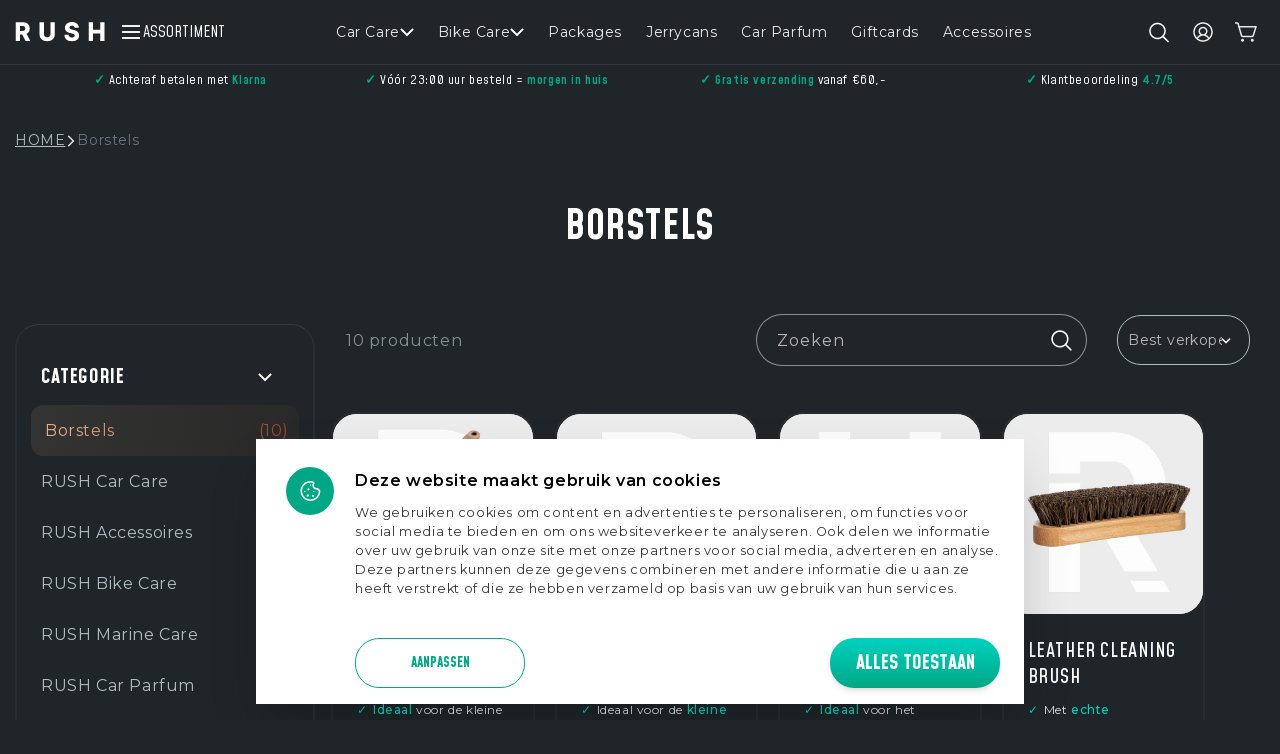

--- FILE ---
content_type: text/html; charset=utf-8
request_url: https://www.rushofficial.nl/collections/borstels
body_size: 104572
content:
<!doctype html>
<html class="no-js" lang="nl">

  


  <head>
<meta charset="utf-8">
    <meta http-equiv="X-UA-Compatible" content="IE=edge">
    <meta name="viewport" content="width=device-width,initial-scale=1">
    <meta name="google-site-verification" content="XRfT3EpyuvmUtgUg6e_-jctoiRpMrVgnpcsl9IJlGyE" />
    <meta name="theme-color" content=""><link rel="icon" type="image/png" href="//www.rushofficial.nl/cdn/shop/files/156437546_206904824193827_2902437186926779705_n_256x256_be9a0489-f752-4389-b84a-38bc9895323b.webp?crop=center&height=32&v=1715857587&width=32"><link rel="preconnect" href="https://fonts.shopifycdn.com" crossorigin>

    <style>
    @font-face {
        font-family: "Mohave";
        font-weight: 700;
        font-style: normal;
        src: url(//www.rushofficial.nl/cdn/shop/t/57/assets/Mohave-Bold.woff2?v=13506318491927980811738085399) format("woff2");
    }

    @font-face {
        font-family: "Mohave";
        font-weight: 500;
        font-style: normal;
        src: url(//www.rushofficial.nl/cdn/shop/t/57/assets/Mohave-Medium.woff2?v=118834766231451548061738085397) format("woff2");
    }

    @font-face {
        font-family: "Mohave";
        font-weight: 400;
        font-style: normal;
        src: url(//www.rushofficial.nl/cdn/shop/t/57/assets/Mohave-Regular.woff2?v=155394731115074169991738085399) format("woff2");
    }

    @font-face {
        font-family: "Montserrat";
        font-weight: 400;
        font-style: normal;
        src: url(//www.rushofficial.nl/cdn/shop/t/57/assets/Montserrat-Regular.woff2?v=34268961215719646371738085400) format("woff2"),
             url(//www.rushofficial.nl/cdn/shop/t/57/assets/Montserrat-Regular.woff?v=141183381033974765931738085398) format("woff");
    }

    @font-face {
        font-family: "Montserrat";
        font-weight: 500;
        font-style: normal;
        src: url(//www.rushofficial.nl/cdn/shop/t/57/assets/Montserrat-Medium.woff2?v=27857235663786547791738085398) format("woff2"),
             url(//www.rushofficial.nl/cdn/shop/t/57/assets/Montserrat-Medium.woff?v=96615317402783246331738085401) format("woff");
    }

    @font-face {
        font-family: "Montserrat";
        font-weight: 700;
        font-style: normal;
        src: url(//www.rushofficial.nl/cdn/shop/t/57/assets/Montserrat-Bold.woff2?v=66556736487823223861738085399) format("woff2"),
             url(//www.rushofficial.nl/cdn/shop/t/57/assets/Montserrat-Bold.woff?v=52758417740514924841738085406) format("woff");
    }
</style>

    

    <style>
    :root{
        --theme-heading-color: #fff;
        --theme-border-color: #282E32;

        --theme-text-blue-gray: #6C757D;

        --theme-white-color: #ffffff;
        --theme-gray-variant-1: #8599A6;
        
        --theme-dark-green-color: #66CAB6; 
        --theme-green-variant-1: #259F92;
        --theme-green-variant-2:rgba(37, 159, 146, 0.1);
        --theme-green-variant-3: #00D2BF;
        --theme-blue-variant-black: #1F2529;
        --theme-blue-variant-black-light: rgba(31,37,41,0.7);
        --theme-blue-variant-black-extra-light: rgba(31,37,41,0.1);

        --theme-border-color-light: #B0BDC2;

        --theme-badge-linear-bg: linear-gradient(196.13deg, #BE8F5C 11.22%, #7A614E 88.78%);

    }
</style>



    <link href="//www.rushofficial.nl/cdn/shop/t/57/assets/swiper-bundle.min.css?v=112956971287220554251738085396" rel="stylesheet" type="text/css" media="all" />
    <script src="//www.rushofficial.nl/cdn/shop/t/57/assets/constants.js?v=58251544750838685771738085397" defer="defer"></script>
    <script src="//www.rushofficial.nl/cdn/shop/t/57/assets/pubsub.js?v=158357773527763999511738085398" defer="defer"></script>
    <script src="//www.rushofficial.nl/cdn/shop/t/57/assets/swiper-bundle.js?v=68504146909710298951738085400" defer="defer"></script>
    <script src="//www.rushofficial.nl/cdn/shop/t/57/assets/global.js?v=141837625558867848641758869751" defer="defer"></script><script src="//www.rushofficial.nl/cdn/shop/t/57/assets/animations.js?v=88693664871331136111738085398" defer="defer"></script><script>window.performance && window.performance.mark && window.performance.mark('shopify.content_for_header.start');</script><meta name="google-site-verification" content="vibzNqAv_jc7jg0SxfrP-tTLKgYrGbYN-2sa09_1ZBI">
<meta id="shopify-digital-wallet" name="shopify-digital-wallet" content="/64624394483/digital_wallets/dialog">
<meta name="shopify-checkout-api-token" content="45f8b359eeac580d93f1d437ff58fc00">
<meta id="in-context-paypal-metadata" data-shop-id="64624394483" data-venmo-supported="false" data-environment="production" data-locale="nl_NL" data-paypal-v4="true" data-currency="EUR">
<link rel="alternate" type="application/atom+xml" title="Feed" href="/collections/borstels.atom" />
<link rel="alternate" type="application/json+oembed" href="https://www.rushofficial.nl/collections/borstels.oembed">
<script async="async" src="/checkouts/internal/preloads.js?locale=nl-NL"></script>
<script id="shopify-features" type="application/json">{"accessToken":"45f8b359eeac580d93f1d437ff58fc00","betas":["rich-media-storefront-analytics"],"domain":"www.rushofficial.nl","predictiveSearch":true,"shopId":64624394483,"locale":"nl"}</script>
<script>var Shopify = Shopify || {};
Shopify.shop = "rush-0535.myshopify.com";
Shopify.locale = "nl";
Shopify.currency = {"active":"EUR","rate":"1.0"};
Shopify.country = "NL";
Shopify.theme = {"name":"RUSH - [01\/28\/2025]ROCKETCARE.NL","id":177389568323,"schema_name":"Rocketcare","schema_version":"1.0.0","theme_store_id":null,"role":"main"};
Shopify.theme.handle = "null";
Shopify.theme.style = {"id":null,"handle":null};
Shopify.cdnHost = "www.rushofficial.nl/cdn";
Shopify.routes = Shopify.routes || {};
Shopify.routes.root = "/";</script>
<script type="module">!function(o){(o.Shopify=o.Shopify||{}).modules=!0}(window);</script>
<script>!function(o){function n(){var o=[];function n(){o.push(Array.prototype.slice.apply(arguments))}return n.q=o,n}var t=o.Shopify=o.Shopify||{};t.loadFeatures=n(),t.autoloadFeatures=n()}(window);</script>
<script id="shop-js-analytics" type="application/json">{"pageType":"collection"}</script>
<script defer="defer" async type="module" src="//www.rushofficial.nl/cdn/shopifycloud/shop-js/modules/v2/client.init-shop-cart-sync_CwGft62q.nl.esm.js"></script>
<script defer="defer" async type="module" src="//www.rushofficial.nl/cdn/shopifycloud/shop-js/modules/v2/chunk.common_BAeYDmFP.esm.js"></script>
<script defer="defer" async type="module" src="//www.rushofficial.nl/cdn/shopifycloud/shop-js/modules/v2/chunk.modal_B9qqLDBC.esm.js"></script>
<script type="module">
  await import("//www.rushofficial.nl/cdn/shopifycloud/shop-js/modules/v2/client.init-shop-cart-sync_CwGft62q.nl.esm.js");
await import("//www.rushofficial.nl/cdn/shopifycloud/shop-js/modules/v2/chunk.common_BAeYDmFP.esm.js");
await import("//www.rushofficial.nl/cdn/shopifycloud/shop-js/modules/v2/chunk.modal_B9qqLDBC.esm.js");

  window.Shopify.SignInWithShop?.initShopCartSync?.({"fedCMEnabled":true,"windoidEnabled":true});

</script>
<script>(function() {
  var isLoaded = false;
  function asyncLoad() {
    if (isLoaded) return;
    isLoaded = true;
    var urls = ["https:\/\/cdn.nfcube.com\/f2df374616250eaf5bbbed57b984ade0.js?shop=rush-0535.myshopify.com","https:\/\/cdn.shopify.com\/s\/files\/1\/0646\/2439\/4483\/t\/2\/assets\/globo.filter.init.js?shop=rush-0535.myshopify.com","\/\/cdn.shopify.com\/proxy\/3ae62e4c51fce36d89febf205dda5e7a50af91d600665a68ad2a04ea46f9dfe4\/tabs.tkdigital.dev\/scripts\/ne_smart_tabs_b9f053bf7307dfe1773f1d91c19109e1.js?shop=rush-0535.myshopify.com\u0026sp-cache-control=cHVibGljLCBtYXgtYWdlPTkwMA","https:\/\/d1639lhkj5l89m.cloudfront.net\/js\/storefront\/uppromote.js?shop=rush-0535.myshopify.com","https:\/\/d18eg7dreypte5.cloudfront.net\/scripts\/integrations\/subscription.js?shop=rush-0535.myshopify.com","https:\/\/d18eg7dreypte5.cloudfront.net\/browse-abandonment\/smsbump_timer.js?shop=rush-0535.myshopify.com","https:\/\/ecommplugins-scripts.trustpilot.com\/v2.1\/js\/header.min.js?settings=eyJrZXkiOiJLRmh4VmxvTlM5elBzTzhSIiwicyI6InNrdSJ9\u0026v=2.5\u0026shop=rush-0535.myshopify.com","https:\/\/ecommplugins-trustboxsettings.trustpilot.com\/rush-0535.myshopify.com.js?settings=1719846524958\u0026shop=rush-0535.myshopify.com","https:\/\/intg.snapchat.com\/shopify\/shopify-scevent-init.js?id=758fba5a-8fc8-4e7d-8fe9-7eeb4b464a65\u0026shop=rush-0535.myshopify.com","https:\/\/cdn.shopify.com\/s\/files\/1\/0646\/2439\/4483\/t\/57\/assets\/yoast-active-script.js?v=1738085397\u0026shop=rush-0535.myshopify.com"];
    for (var i = 0; i < urls.length; i++) {
      var s = document.createElement('script');
      s.type = 'text/javascript';
      s.async = true;
      s.src = urls[i];
      var x = document.getElementsByTagName('script')[0];
      x.parentNode.insertBefore(s, x);
    }
  };
  if(window.attachEvent) {
    window.attachEvent('onload', asyncLoad);
  } else {
    window.addEventListener('load', asyncLoad, false);
  }
})();</script>
<script id="__st">var __st={"a":64624394483,"offset":3600,"reqid":"8706b5f2-e817-4755-901d-d06f9f9db088-1769443027","pageurl":"www.rushofficial.nl\/collections\/borstels","u":"c232fe2d3b1c","p":"collection","rtyp":"collection","rid":406672834803};</script>
<script>window.ShopifyPaypalV4VisibilityTracking = true;</script>
<script id="captcha-bootstrap">!function(){'use strict';const t='contact',e='account',n='new_comment',o=[[t,t],['blogs',n],['comments',n],[t,'customer']],c=[[e,'customer_login'],[e,'guest_login'],[e,'recover_customer_password'],[e,'create_customer']],r=t=>t.map((([t,e])=>`form[action*='/${t}']:not([data-nocaptcha='true']) input[name='form_type'][value='${e}']`)).join(','),a=t=>()=>t?[...document.querySelectorAll(t)].map((t=>t.form)):[];function s(){const t=[...o],e=r(t);return a(e)}const i='password',u='form_key',d=['recaptcha-v3-token','g-recaptcha-response','h-captcha-response',i],f=()=>{try{return window.sessionStorage}catch{return}},m='__shopify_v',_=t=>t.elements[u];function p(t,e,n=!1){try{const o=window.sessionStorage,c=JSON.parse(o.getItem(e)),{data:r}=function(t){const{data:e,action:n}=t;return t[m]||n?{data:e,action:n}:{data:t,action:n}}(c);for(const[e,n]of Object.entries(r))t.elements[e]&&(t.elements[e].value=n);n&&o.removeItem(e)}catch(o){console.error('form repopulation failed',{error:o})}}const l='form_type',E='cptcha';function T(t){t.dataset[E]=!0}const w=window,h=w.document,L='Shopify',v='ce_forms',y='captcha';let A=!1;((t,e)=>{const n=(g='f06e6c50-85a8-45c8-87d0-21a2b65856fe',I='https://cdn.shopify.com/shopifycloud/storefront-forms-hcaptcha/ce_storefront_forms_captcha_hcaptcha.v1.5.2.iife.js',D={infoText:'Beschermd door hCaptcha',privacyText:'Privacy',termsText:'Voorwaarden'},(t,e,n)=>{const o=w[L][v],c=o.bindForm;if(c)return c(t,g,e,D).then(n);var r;o.q.push([[t,g,e,D],n]),r=I,A||(h.body.append(Object.assign(h.createElement('script'),{id:'captcha-provider',async:!0,src:r})),A=!0)});var g,I,D;w[L]=w[L]||{},w[L][v]=w[L][v]||{},w[L][v].q=[],w[L][y]=w[L][y]||{},w[L][y].protect=function(t,e){n(t,void 0,e),T(t)},Object.freeze(w[L][y]),function(t,e,n,w,h,L){const[v,y,A,g]=function(t,e,n){const i=e?o:[],u=t?c:[],d=[...i,...u],f=r(d),m=r(i),_=r(d.filter((([t,e])=>n.includes(e))));return[a(f),a(m),a(_),s()]}(w,h,L),I=t=>{const e=t.target;return e instanceof HTMLFormElement?e:e&&e.form},D=t=>v().includes(t);t.addEventListener('submit',(t=>{const e=I(t);if(!e)return;const n=D(e)&&!e.dataset.hcaptchaBound&&!e.dataset.recaptchaBound,o=_(e),c=g().includes(e)&&(!o||!o.value);(n||c)&&t.preventDefault(),c&&!n&&(function(t){try{if(!f())return;!function(t){const e=f();if(!e)return;const n=_(t);if(!n)return;const o=n.value;o&&e.removeItem(o)}(t);const e=Array.from(Array(32),(()=>Math.random().toString(36)[2])).join('');!function(t,e){_(t)||t.append(Object.assign(document.createElement('input'),{type:'hidden',name:u})),t.elements[u].value=e}(t,e),function(t,e){const n=f();if(!n)return;const o=[...t.querySelectorAll(`input[type='${i}']`)].map((({name:t})=>t)),c=[...d,...o],r={};for(const[a,s]of new FormData(t).entries())c.includes(a)||(r[a]=s);n.setItem(e,JSON.stringify({[m]:1,action:t.action,data:r}))}(t,e)}catch(e){console.error('failed to persist form',e)}}(e),e.submit())}));const S=(t,e)=>{t&&!t.dataset[E]&&(n(t,e.some((e=>e===t))),T(t))};for(const o of['focusin','change'])t.addEventListener(o,(t=>{const e=I(t);D(e)&&S(e,y())}));const B=e.get('form_key'),M=e.get(l),P=B&&M;t.addEventListener('DOMContentLoaded',(()=>{const t=y();if(P)for(const e of t)e.elements[l].value===M&&p(e,B);[...new Set([...A(),...v().filter((t=>'true'===t.dataset.shopifyCaptcha))])].forEach((e=>S(e,t)))}))}(h,new URLSearchParams(w.location.search),n,t,e,['guest_login'])})(!0,!0)}();</script>
<script integrity="sha256-4kQ18oKyAcykRKYeNunJcIwy7WH5gtpwJnB7kiuLZ1E=" data-source-attribution="shopify.loadfeatures" defer="defer" src="//www.rushofficial.nl/cdn/shopifycloud/storefront/assets/storefront/load_feature-a0a9edcb.js" crossorigin="anonymous"></script>
<script data-source-attribution="shopify.dynamic_checkout.dynamic.init">var Shopify=Shopify||{};Shopify.PaymentButton=Shopify.PaymentButton||{isStorefrontPortableWallets:!0,init:function(){window.Shopify.PaymentButton.init=function(){};var t=document.createElement("script");t.src="https://www.rushofficial.nl/cdn/shopifycloud/portable-wallets/latest/portable-wallets.nl.js",t.type="module",document.head.appendChild(t)}};
</script>
<script data-source-attribution="shopify.dynamic_checkout.buyer_consent">
  function portableWalletsHideBuyerConsent(e){var t=document.getElementById("shopify-buyer-consent"),n=document.getElementById("shopify-subscription-policy-button");t&&n&&(t.classList.add("hidden"),t.setAttribute("aria-hidden","true"),n.removeEventListener("click",e))}function portableWalletsShowBuyerConsent(e){var t=document.getElementById("shopify-buyer-consent"),n=document.getElementById("shopify-subscription-policy-button");t&&n&&(t.classList.remove("hidden"),t.removeAttribute("aria-hidden"),n.addEventListener("click",e))}window.Shopify?.PaymentButton&&(window.Shopify.PaymentButton.hideBuyerConsent=portableWalletsHideBuyerConsent,window.Shopify.PaymentButton.showBuyerConsent=portableWalletsShowBuyerConsent);
</script>
<script data-source-attribution="shopify.dynamic_checkout.cart.bootstrap">document.addEventListener("DOMContentLoaded",(function(){function t(){return document.querySelector("shopify-accelerated-checkout-cart, shopify-accelerated-checkout")}if(t())Shopify.PaymentButton.init();else{new MutationObserver((function(e,n){t()&&(Shopify.PaymentButton.init(),n.disconnect())})).observe(document.body,{childList:!0,subtree:!0})}}));
</script>
<link id="shopify-accelerated-checkout-styles" rel="stylesheet" media="screen" href="https://www.rushofficial.nl/cdn/shopifycloud/portable-wallets/latest/accelerated-checkout-backwards-compat.css" crossorigin="anonymous">
<style id="shopify-accelerated-checkout-cart">
        #shopify-buyer-consent {
  margin-top: 1em;
  display: inline-block;
  width: 100%;
}

#shopify-buyer-consent.hidden {
  display: none;
}

#shopify-subscription-policy-button {
  background: none;
  border: none;
  padding: 0;
  text-decoration: underline;
  font-size: inherit;
  cursor: pointer;
}

#shopify-subscription-policy-button::before {
  box-shadow: none;
}

      </style>
<script id="sections-script" data-sections="header" defer="defer" src="//www.rushofficial.nl/cdn/shop/t/57/compiled_assets/scripts.js?v=34153"></script>
<script>window.performance && window.performance.mark && window.performance.mark('shopify.content_for_header.end');</script>

    <style data-shopify>
      
      
        :root,
        .color-scheme-1 {
          --color-background: 31,37,41;
        
          --gradient-background: #1f2529;
        

        

        --color-foreground: 233,233,234;
        --color-background-contrast: 42,50,56;
        --color-shadow: 18,18,18;
        --color-button: 0,210,191;
        --color-button-text: 255,255,255;
        --color-secondary-button: 31,37,41;
        --color-secondary-button-text: 255,255,255;
        --color-link: 255,255,255;
        --color-badge-foreground: 233,233,234;
        --color-badge-background: 31,37,41;
        --color-badge-border: 233,233,234;
        --payment-terms-background-color: rgb(31 37 41);
      }
      
        
        .color-scheme-2 {
          --color-background: 243,243,243;
        
          --gradient-background: #f3f3f3;
        

        

        --color-foreground: 18,18,18;
        --color-background-contrast: 179,179,179;
        --color-shadow: 18,18,18;
        --color-button: 18,18,18;
        --color-button-text: 243,243,243;
        --color-secondary-button: 243,243,243;
        --color-secondary-button-text: 18,18,18;
        --color-link: 18,18,18;
        --color-badge-foreground: 18,18,18;
        --color-badge-background: 243,243,243;
        --color-badge-border: 18,18,18;
        --payment-terms-background-color: rgb(243 243 243);
      }
      
        
        .color-scheme-3 {
          --color-background: 36,40,51;
        
          --gradient-background: #242833;
        

        

        --color-foreground: 255,255,255;
        --color-background-contrast: 47,52,66;
        --color-shadow: 18,18,18;
        --color-button: 255,255,255;
        --color-button-text: 0,0,0;
        --color-secondary-button: 36,40,51;
        --color-secondary-button-text: 255,255,255;
        --color-link: 255,255,255;
        --color-badge-foreground: 255,255,255;
        --color-badge-background: 36,40,51;
        --color-badge-border: 255,255,255;
        --payment-terms-background-color: rgb(36 40 51);
      }
      
        
        .color-scheme-4 {
          --color-background: 18,18,18;
        
          --gradient-background: #121212;
        

        

        --color-foreground: 255,255,255;
        --color-background-contrast: 146,146,146;
        --color-shadow: 18,18,18;
        --color-button: 255,255,255;
        --color-button-text: 18,18,18;
        --color-secondary-button: 18,18,18;
        --color-secondary-button-text: 255,255,255;
        --color-link: 255,255,255;
        --color-badge-foreground: 255,255,255;
        --color-badge-background: 18,18,18;
        --color-badge-border: 255,255,255;
        --payment-terms-background-color: rgb(18 18 18);
      }
      
        
        .color-scheme-5 {
          --color-background: 51,79,180;
        
          --gradient-background: #334fb4;
        

        

        --color-foreground: 255,255,255;
        --color-background-contrast: 23,35,81;
        --color-shadow: 18,18,18;
        --color-button: 255,255,255;
        --color-button-text: 51,79,180;
        --color-secondary-button: 51,79,180;
        --color-secondary-button-text: 255,255,255;
        --color-link: 255,255,255;
        --color-badge-foreground: 255,255,255;
        --color-badge-background: 51,79,180;
        --color-badge-border: 255,255,255;
        --payment-terms-background-color: rgb(51 79 180);
      }
      
        
        .color-scheme-929f79c8-f408-43e6-8c68-d75bbae96421 {
          --color-background: 31,37,41;
        
          --gradient-background: #1f2529;
        

        

        --color-foreground: 176,189,194;
        --color-background-contrast: 42,50,56;
        --color-shadow: 18,18,18;
        --color-button: 0,210,191;
        --color-button-text: 255,255,255;
        --color-secondary-button: 31,37,41;
        --color-secondary-button-text: 255,255,255;
        --color-link: 255,255,255;
        --color-badge-foreground: 176,189,194;
        --color-badge-background: 31,37,41;
        --color-badge-border: 176,189,194;
        --payment-terms-background-color: rgb(31 37 41);
      }
      
        
        .color-scheme-1614e28e-cc59-4d21-8744-f0401c20982c {
          --color-background: 31,37,41;
        
          --gradient-background: linear-gradient(90deg, rgba(232, 180, 143, 1), rgba(144, 72, 41, 1) 97%);
        

        

        --color-foreground: 176,189,194;
        --color-background-contrast: 42,50,56;
        --color-shadow: 18,18,18;
        --color-button: 0,210,191;
        --color-button-text: 255,255,255;
        --color-secondary-button: 31,37,41;
        --color-secondary-button-text: 255,255,255;
        --color-link: 255,255,255;
        --color-badge-foreground: 176,189,194;
        --color-badge-background: 31,37,41;
        --color-badge-border: 176,189,194;
        --payment-terms-background-color: rgb(31 37 41);
      }
      
        
        .color-scheme-0f0d878f-72c5-43be-89b8-820ab2f36237 {
          --color-background: 31,37,41;
        
          --gradient-background: #1f2529;
        

        

        --color-foreground: 233,233,234;
        --color-background-contrast: 42,50,56;
        --color-shadow: 18,18,18;
        --color-button: 0,210,191;
        --color-button-text: 255,255,255;
        --color-secondary-button: 31,37,41;
        --color-secondary-button-text: 255,255,255;
        --color-link: 255,255,255;
        --color-badge-foreground: 233,233,234;
        --color-badge-background: 31,37,41;
        --color-badge-border: 233,233,234;
        --payment-terms-background-color: rgb(31 37 41);
      }
      

      body, .color-scheme-1, .color-scheme-2, .color-scheme-3, .color-scheme-4, .color-scheme-5, .color-scheme-929f79c8-f408-43e6-8c68-d75bbae96421, .color-scheme-1614e28e-cc59-4d21-8744-f0401c20982c, .color-scheme-0f0d878f-72c5-43be-89b8-820ab2f36237 {
        color: rgba(var(--color-foreground), 1);
        background-color: rgb(var(--color-background));
      }

      :root {
        --font-body-family: 'Montserrat', sans-serif;
        --font-body-style: normal;
        --font-body-weight: 400;
        --font-body-weight-bold: 600;

        --font-heading-family: 'Mohave', -apple-system, 'Segoe UI', Roboto, 'Helvetica Neue', 'Noto Sans', 'Liberation Sans', Arial, sans-serif, 'Apple Color Emoji', 'Segoe UI Emoji', 'Segoe UI Symbol', 'Noto Color Emoji';
        --font-heading-style: normal;
        --font-heading-weight: 700;

        --font-body-scale: 1.0;
        --font-heading-scale: 1.0;

        --media-padding: px;
        --media-border-opacity: 0.05;
        --media-border-width: 1px;
        --media-radius: 24px;
        --media-shadow-opacity: 0.0;
        --media-shadow-horizontal-offset: 0px;
        --media-shadow-vertical-offset: 4px;
        --media-shadow-blur-radius: 5px;
        --media-shadow-visible: 0;

        --page-width: 130rem;
        --page-width-margin: 0rem;

        --product-card-image-padding: 0.0rem;
        --product-card-corner-radius: 0.0rem;
        --product-card-text-alignment: left;
        --product-card-border-width: 0.0rem;
        --product-card-border-opacity: 0.1;
        --product-card-shadow-opacity: 0.0;
        --product-card-shadow-visible: 0;
        --product-card-shadow-horizontal-offset: 0.0rem;
        --product-card-shadow-vertical-offset: 0.4rem;
        --product-card-shadow-blur-radius: 0.5rem;

        --collection-card-image-padding: 0.0rem;
        --collection-card-corner-radius: 0.0rem;
        --collection-card-text-alignment: left;
        --collection-card-border-width: 0.0rem;
        --collection-card-border-opacity: 0.1;
        --collection-card-shadow-opacity: 0.0;
        --collection-card-shadow-visible: 0;
        --collection-card-shadow-horizontal-offset: 0.0rem;
        --collection-card-shadow-vertical-offset: 0.4rem;
        --collection-card-shadow-blur-radius: 0.5rem;

        --blog-card-image-padding: 0.0rem;
        --blog-card-corner-radius: 0.0rem;
        --blog-card-text-alignment: left;
        --blog-card-border-width: 0.0rem;
        --blog-card-border-opacity: 0.1;
        --blog-card-shadow-opacity: 0.0;
        --blog-card-shadow-visible: 0;
        --blog-card-shadow-horizontal-offset: 0.0rem;
        --blog-card-shadow-vertical-offset: 0.4rem;
        --blog-card-shadow-blur-radius: 0.5rem;

        --badge-corner-radius: 4.0rem;

        --popup-border-width: 1px;
        --popup-border-opacity: 0.1;
        --popup-corner-radius: 0px;
        --popup-shadow-opacity: 0.05;
        --popup-shadow-horizontal-offset: 0px;
        --popup-shadow-vertical-offset: 4px;
        --popup-shadow-blur-radius: 5px;

        --drawer-border-width: 1px;
        --drawer-border-opacity: 0.1;
        --drawer-shadow-opacity: 0.0;
        --drawer-shadow-horizontal-offset: 0px;
        --drawer-shadow-vertical-offset: 4px;
        --drawer-shadow-blur-radius: 5px;

        --spacing-sections-desktop: 0px;
        --spacing-sections-mobile: 0px;

        --grid-desktop-vertical-spacing: 20px;
        --grid-desktop-horizontal-spacing: 20px;
        --grid-mobile-vertical-spacing: 20px;
        --grid-mobile-horizontal-spacing: 20px;

        --text-boxes-border-opacity: 0.1;
        --text-boxes-border-width: 0px;
        --text-boxes-radius: 0px;
        --text-boxes-shadow-opacity: 0.0;
        --text-boxes-shadow-visible: 0;
        --text-boxes-shadow-horizontal-offset: 0px;
        --text-boxes-shadow-vertical-offset: 4px;
        --text-boxes-shadow-blur-radius: 5px;

        --buttons-radius: 40px;
        --buttons-radius-outset: 41px;
        --buttons-border-width: 1px;
        --buttons-border-opacity: 1.0;
        --buttons-shadow-opacity: 0.0;
        --buttons-shadow-visible: 0;
        --buttons-shadow-horizontal-offset: 0px;
        --buttons-shadow-vertical-offset: 4px;
        --buttons-shadow-blur-radius: 5px;
        --buttons-border-offset: 0.3px;

        --inputs-radius: 32px;
        --inputs-border-width: 1px;
        --inputs-border-opacity: 0.55;
        --inputs-shadow-opacity: 0.0;
        --inputs-shadow-horizontal-offset: 0px;
        --inputs-margin-offset: 0px;
        --inputs-shadow-vertical-offset: 4px;
        --inputs-shadow-blur-radius: 5px;
        --inputs-radius-outset: 33px;

        --variant-pills-radius: 40px;
        --variant-pills-border-width: 1px;
        --variant-pills-border-opacity: 0.55;
        --variant-pills-shadow-opacity: 0.0;
        --variant-pills-shadow-horizontal-offset: 0px;
        --variant-pills-shadow-vertical-offset: 4px;
        --variant-pills-shadow-blur-radius: 5px;
      }

      *,
      *::before,
      *::after {
        box-sizing: inherit;
      }

      html {
        box-sizing: border-box;
        font-size: calc(var(--font-body-scale) * 62.5%);
        height: 100%;
      }

      body {
        display: grid;
        grid-template-rows: auto auto 1fr auto;
        grid-template-columns: 100%;
        min-height: 100%;
        margin: 0;
        font-size: 1.4rem;
        letter-spacing: 0.06rem;
        line-height: calc(1 + 0.6 / var(--font-body-scale));
        font-family: var(--font-body-family);
        font-style: var(--font-body-style);
        font-weight: var(--font-body-weight);
      }

      .button{
        font-family: var(--font-heading-family);
        text-transform: uppercase;
      }

      @media screen and (min-width: 767px) {
        body {
          font-size: 1.6rem;
        }
      }
    </style>

    <link href="//www.rushofficial.nl/cdn/shop/t/57/assets/base.css?v=45403922272886641831762170528" rel="stylesheet" type="text/css" media="all" />
    <link href="//www.rushofficial.nl/cdn/shop/t/57/assets/section-discount-popup.css?v=169194979677977305741755260243" rel="stylesheet" type="text/css" media="all" />
<link rel="preload" as="font" href="//www.rushofficial.nl/cdn/fonts/montserrat/montserrat_n4.81949fa0ac9fd2021e16436151e8eaa539321637.woff2" type="font/woff2" crossorigin><link href="//www.rushofficial.nl/cdn/shop/t/57/assets/component-localization-form.css?v=115689295513289448601738085398" rel="stylesheet" type="text/css" media="all" />
      <script src="//www.rushofficial.nl/cdn/shop/t/57/assets/localization-form.js?v=76241777685205519681738085402" defer="defer"></script><link
        rel="stylesheet"
        href="//www.rushofficial.nl/cdn/shop/t/57/assets/component-predictive-search.css?v=135381543440791390641738085397"
        media="print"
        onload="this.media='all'"
      ><script>
      document.documentElement.className = document.documentElement.className.replace('no-js', 'js');
      if (Shopify.designMode) {
        document.documentElement.classList.add('shopify-design-mode');
      }
    </script>

    <script>
  /* >> TriplePixel :: start*/
  (window.TriplePixelData = {
    TripleName: 'rush-0535.myshopify.com',
    ver: '2.11',
    plat: 'SHOPIFY',
    isHeadless: false,
  }),
    (function (W, H, A, L, E, _, B, N) {
      function O(U, T, P, H, R) {
        void 0 === R && (R = !1),
          (H = new XMLHttpRequest()),
          P ? (H.open('POST', U, !0), H.setRequestHeader('Content-Type', 'application/json')) : H.open('GET', U, !0),
          H.send(JSON.stringify(P || {})),
          (H.onreadystatechange = function () {
            4 === H.readyState && 200 === H.status
              ? ((R = H.responseText), U.includes('.txt') ? eval(R) : P || (N[B] = R))
              : (299 < H.status || H.status < 200) && T && !R && ((R = !0), O(U, T - 1, P));
          });
      }
      if (((N = window), !N[H + 'sn'])) {
        (N[H + 'sn'] = 1),
          (L = function () {
            return Date.now().toString(36) + '_' + Math.random().toString(36);
          });
        try {
          A.setItem(H, 1 + (0 | A.getItem(H) || 0)),
            (E = JSON.parse(A.getItem(H + 'U') || '[]')).push({
              u: location.href,
              r: document.referrer,
              t: Date.now(),
              id: L(),
            }),
            A.setItem(H + 'U', JSON.stringify(E));
        } catch (e) {}
        var i, m, p;
        A.getItem('"!nC`') ||
          ((_ = A),
          (A = N),
          A[H] ||
            ((E = A[H] =
              function (t, e, a) {
                return (
                  void 0 === a && (a = []),
                  'State' == t ? E.s : ((W = L()), (E._q = E._q || []).push([W, t, e].concat(a)), W)
                );
              }),
            (E.s = 'Installed'),
            (E._q = []),
            (E.ch = W),
            (B = 'configSecurityConfModel'),
            (N[B] = 1),
            O('https://conf.config-security.com/model', 5),
            (i = L()),
            (m = A[atob('c2NyZWVu')]),
            _.setItem('di_pmt_wt', i),
            (p = {
              id: i,
              action: 'profile',
              avatar: _.getItem('auth-security_rand_salt_'),
              time: m[atob('d2lkdGg=')] + ':' + m[atob('aGVpZ2h0')],
              host: A.TriplePixelData.TripleName,
              plat: A.TriplePixelData.plat,
              url: window.location.href,
              ref: document.referrer,
              ver: A.TriplePixelData.ver,
            }),
            O('https://api.config-security.com/event', 5, p),
            O('https://whale.camera/live/dot.txt', 5)));
      }
    })('', 'TriplePixel', localStorage);
  /* << TriplePixel :: end*/
</script>
<!-- TrustBox script -->
<script type="text/javascript" src="//widget.trustpilot.com/bootstrap/v5/tp.widget.bootstrap.min.js" async></script>
<!-- End TrustBox script -->

    
<!-- Clarity Tracking Code for RUSH Official -->
<script type="text/javascript">
    (function(c,l,a,r,i,t,y){
        c[a]=c[a]||function(){(c[a].q=c[a].q||[]).push(arguments)};
        t=l.createElement(r);t.async=1;t.src="https://www.clarity.ms/tag/"+i;
        y=l.getElementsByTagName(r)[0];y.parentNode.insertBefore(t,y);
    })(window, document, "clarity", "script", "qxgari1lnh");
</script>
    
    
<script src="//www.rushofficial.nl/cdn/shop/t/57/assets/swiper-bundle.min.js?v=129194027240934903361738085402" async></script>

        


<script>
  window.igEvents = window.igEvents || [];

  document.addEventListener('click', function (event) {

    const upsellElement = event.target.closest('.content-upsell');
    if (!upsellElement) return;

    // 🔥 Static test payload
    window.igEvents.push({
      event: 'lola2',
      product_id: 999999,     // static test ID
      variant_id: 888888,     // static test ID
      quantity: 1,            // static test quantity
      source: 'cart_drawer'   // static test source
    });

    console.log('Inteligems event fired with static data:', window.igEvents);
  });
</script><!-- BEGIN app block: shopify://apps/eg-auto-add-to-cart/blocks/app-embed/0f7d4f74-1e89-4820-aec4-6564d7e535d2 -->










  
    <script
      async
      type="text/javascript"
      src="https://cdn.506.io/eg/script.js?shop=rush-0535.myshopify.com&v=7"
    ></script>
  



  <meta id="easygift-shop" itemid="c2hvcF8kXzE3Njk0NDMwMjc=" content="{&quot;isInstalled&quot;:true,&quot;installedOn&quot;:&quot;2025-07-17T11:33:00.277Z&quot;,&quot;appVersion&quot;:&quot;3.0&quot;,&quot;subscriptionName&quot;:&quot;Standard&quot;,&quot;cartAnalytics&quot;:true,&quot;freeTrialEndsOn&quot;:null,&quot;settings&quot;:{&quot;reminderBannerStyle&quot;:{&quot;position&quot;:{&quot;horizontal&quot;:&quot;right&quot;,&quot;vertical&quot;:&quot;bottom&quot;},&quot;closingMode&quot;:&quot;doNotAutoClose&quot;,&quot;cssStyles&quot;:&quot;&quot;,&quot;displayAfter&quot;:5,&quot;headerText&quot;:&quot;&quot;,&quot;imageUrl&quot;:null,&quot;primaryColor&quot;:&quot;#000000&quot;,&quot;reshowBannerAfter&quot;:&quot;everyNewSession&quot;,&quot;selfcloseAfter&quot;:5,&quot;showImage&quot;:false,&quot;subHeaderText&quot;:&quot;&quot;},&quot;addedItemIdentifier&quot;:&quot;_Gifted&quot;,&quot;ignoreOtherAppLineItems&quot;:null,&quot;customVariantsInfoLifetimeMins&quot;:1440,&quot;redirectPath&quot;:null,&quot;ignoreNonStandardCartRequests&quot;:false,&quot;bannerStyle&quot;:{&quot;position&quot;:{&quot;horizontal&quot;:&quot;right&quot;,&quot;vertical&quot;:&quot;bottom&quot;},&quot;cssStyles&quot;:null,&quot;primaryColor&quot;:&quot;#000000&quot;},&quot;themePresetId&quot;:null,&quot;notificationStyle&quot;:{&quot;position&quot;:{&quot;horizontal&quot;:null,&quot;vertical&quot;:null},&quot;cssStyles&quot;:null,&quot;duration&quot;:null,&quot;hasCustomizations&quot;:false,&quot;primaryColor&quot;:null},&quot;fetchCartData&quot;:false,&quot;useLocalStorage&quot;:{&quot;enabled&quot;:false,&quot;expiryMinutes&quot;:null},&quot;popupStyle&quot;:{&quot;closeModalOutsideClick&quot;:true,&quot;addButtonText&quot;:null,&quot;cssStyles&quot;:null,&quot;dismissButtonText&quot;:null,&quot;hasCustomizations&quot;:false,&quot;imageUrl&quot;:null,&quot;outOfStockButtonText&quot;:null,&quot;primaryColor&quot;:null,&quot;secondaryColor&quot;:null,&quot;showProductLink&quot;:false,&quot;subscriptionLabel&quot;:null},&quot;refreshAfterBannerClick&quot;:false,&quot;disableReapplyRules&quot;:false,&quot;disableReloadOnFailedAddition&quot;:false,&quot;autoReloadCartPage&quot;:false,&quot;ajaxRedirectPath&quot;:null,&quot;allowSimultaneousRequests&quot;:false,&quot;applyRulesOnCheckout&quot;:false,&quot;enableCartCtrlOverrides&quot;:false,&quot;scriptSettings&quot;:{&quot;branding&quot;:{&quot;removalRequestSent&quot;:null,&quot;show&quot;:false},&quot;productPageRedirection&quot;:{&quot;enabled&quot;:false,&quot;products&quot;:[],&quot;redirectionURL&quot;:&quot;\/&quot;},&quot;debugging&quot;:{&quot;enabled&quot;:false,&quot;enabledOn&quot;:null,&quot;stringifyObj&quot;:false},&quot;enableBuyNowInterceptions&quot;:false,&quot;useFinalPrice&quot;:false,&quot;hideGiftedPropertyText&quot;:false,&quot;fetchCartDataBeforeRequest&quot;:false,&quot;removeProductsAddedFromExpiredRules&quot;:false,&quot;customCSS&quot;:null,&quot;decodePayload&quot;:false,&quot;delayUpdates&quot;:2000,&quot;fetchProductInfoFromSavedDomain&quot;:false,&quot;hideAlertsOnFrontend&quot;:false,&quot;removeEGPropertyFromSplitActionLineItems&quot;:false}},&quot;translations&quot;:null,&quot;defaultLocale&quot;:&quot;nl&quot;,&quot;shopDomain&quot;:&quot;www.rushofficial.nl&quot;}">


<script defer>
  (async function() {
    try {

      const blockVersion = "v3"
      if (blockVersion != "v3") {
        return
      }

      let metaErrorFlag = false;
      if (metaErrorFlag) {
        return
      }

      // Parse metafields as JSON
      const metafields = {};

      // Process metafields in JavaScript
      let savedRulesArray = [];
      for (const [key, value] of Object.entries(metafields)) {
        if (value) {
          for (const prop in value) {
            // avoiding Object.Keys for performance gain -- no need to make an array of keys.
            savedRulesArray.push(value);
            break;
          }
        }
      }

      const metaTag = document.createElement('meta');
      metaTag.id = 'easygift-rules';
      metaTag.content = JSON.stringify(savedRulesArray);
      metaTag.setAttribute('itemid', 'cnVsZXNfJF8xNzY5NDQzMDI3');

      document.head.appendChild(metaTag);
      } catch (err) {
        
      }
  })();
</script>


  <script
    type="text/javascript"
    defer
  >

    (function () {
      try {
        window.EG_INFO = window.EG_INFO || {};
        var shopInfo = {"isInstalled":true,"installedOn":"2025-07-17T11:33:00.277Z","appVersion":"3.0","subscriptionName":"Standard","cartAnalytics":true,"freeTrialEndsOn":null,"settings":{"reminderBannerStyle":{"position":{"horizontal":"right","vertical":"bottom"},"closingMode":"doNotAutoClose","cssStyles":"","displayAfter":5,"headerText":"","imageUrl":null,"primaryColor":"#000000","reshowBannerAfter":"everyNewSession","selfcloseAfter":5,"showImage":false,"subHeaderText":""},"addedItemIdentifier":"_Gifted","ignoreOtherAppLineItems":null,"customVariantsInfoLifetimeMins":1440,"redirectPath":null,"ignoreNonStandardCartRequests":false,"bannerStyle":{"position":{"horizontal":"right","vertical":"bottom"},"cssStyles":null,"primaryColor":"#000000"},"themePresetId":null,"notificationStyle":{"position":{"horizontal":null,"vertical":null},"cssStyles":null,"duration":null,"hasCustomizations":false,"primaryColor":null},"fetchCartData":false,"useLocalStorage":{"enabled":false,"expiryMinutes":null},"popupStyle":{"closeModalOutsideClick":true,"addButtonText":null,"cssStyles":null,"dismissButtonText":null,"hasCustomizations":false,"imageUrl":null,"outOfStockButtonText":null,"primaryColor":null,"secondaryColor":null,"showProductLink":false,"subscriptionLabel":null},"refreshAfterBannerClick":false,"disableReapplyRules":false,"disableReloadOnFailedAddition":false,"autoReloadCartPage":false,"ajaxRedirectPath":null,"allowSimultaneousRequests":false,"applyRulesOnCheckout":false,"enableCartCtrlOverrides":false,"scriptSettings":{"branding":{"removalRequestSent":null,"show":false},"productPageRedirection":{"enabled":false,"products":[],"redirectionURL":"\/"},"debugging":{"enabled":false,"enabledOn":null,"stringifyObj":false},"enableBuyNowInterceptions":false,"useFinalPrice":false,"hideGiftedPropertyText":false,"fetchCartDataBeforeRequest":false,"removeProductsAddedFromExpiredRules":false,"customCSS":null,"decodePayload":false,"delayUpdates":2000,"fetchProductInfoFromSavedDomain":false,"hideAlertsOnFrontend":false,"removeEGPropertyFromSplitActionLineItems":false}},"translations":null,"defaultLocale":"nl","shopDomain":"www.rushofficial.nl"};
        var productRedirectionEnabled = shopInfo.settings.scriptSettings.productPageRedirection.enabled;
        if (["Unlimited", "Enterprise"].includes(shopInfo.subscriptionName) && productRedirectionEnabled) {
          var products = shopInfo.settings.scriptSettings.productPageRedirection.products;
          if (products.length > 0) {
            var productIds = products.map(function(prod) {
              var productGid = prod.id;
              var productIdNumber = parseInt(productGid.split('/').pop());
              return productIdNumber;
            });
            var productInfo = null;
            var isProductInList = productIds.includes(productInfo.id);
            if (isProductInList) {
              var redirectionURL = shopInfo.settings.scriptSettings.productPageRedirection.redirectionURL;
              if (redirectionURL) {
                window.location = redirectionURL;
              }
            }
          }
        }

        
      } catch(err) {
      return
    }})()
  </script>



<!-- END app block --><!-- BEGIN app block: shopify://apps/easy-tag-gtm-data-layer/blocks/datalayer-embed-block/be308f3f-c82d-4290-b187-8561d4a8782a --><script>(function(w, d) {var f = d.getElementsByTagName('script')[0];var s = d.createElement('script');s.async = true;s.src = "https:\/\/cdn.shopify.com\/extensions\/9d4b20e8-14f7-4a65-86dc-eaa196dcf826\/2.1.0\/assets\/tidl-2.1.0.min.js";s.onload = function() {window.TAGinstall.init({"data_layer": {"model": "legacy","item_id_selector": "sku|variant_id"},"events":{"device_data":true,"user_data":true,"cart_data":true,"collections":true,"product_click":true,"product":true,"add_to_cart":true,"remove_from_cart":true,"login":true,"register":true,"search":true},"currency":"EUR","gtm_container_id":"GTM-NQG6B7Z",}, {
   "_internal": {},"contextData": {"page": {"type":"collection"}
   },"cartData" : {"pageType":"collection","items": [],"total":0.0,"currency":"EUR"},"collectionData": {"list":"Borstels","items": [{"name":"Soft Interior Brush Set","brand":"RUSH","category":"","variant":"Default Title","sku":"10.330","barcode":"8720387938544","price":19.95,"compare_at_price":0.0,"position":0,"product_id":"7681198227699","variant_id":"42804167835891","image":"\/\/www.rushofficial.nl\/cdn\/shop\/files\/285.png?v=1757066752",
"handle":"rush-soft-interior-brush"
           },{"name":"Wheel Woolie Small","brand":"RUSH","category":"","variant":"Default Title","sku":"10.220","barcode":"8720387938384","price":19.95,"compare_at_price":0.0,"position":1,"product_id":"7681196884211","variant_id":"42804165738739","image":"\/\/www.rushofficial.nl\/cdn\/shop\/files\/37.png?v=1699541006",
"handle":"rush-wheel-woolie-small"
           },{"name":"Wheel Woolie Medium","brand":"RUSH","category":"","variant":"Default Title","sku":"10.230","barcode":"8720387938391","price":24.95,"compare_at_price":0.0,"position":2,"product_id":"7681196916979","variant_id":"42804165771507","image":"\/\/www.rushofficial.nl\/cdn\/shop\/files\/38.png?v=1699541021",
"handle":"rush-wheel-woolie-medium"
           },{"name":"Leather Cleaning Brush","brand":"RUSH","category":"","variant":"Default Title","sku":"10.340","barcode":"8720387938551","price":17.95,"compare_at_price":0.0,"position":3,"product_id":"7681199866099","variant_id":"42804171997427","image":"\/\/www.rushofficial.nl\/cdn\/shop\/files\/41.png?v=1699541088",
"handle":"rush-leather-cleaning-brush"
           },{"name":"Ultra Soft Interior Brush","brand":"RUSH","category":"Schoonmaakmiddelen voor auto's","variant":"Default Title","sku":"10.500","barcode":"8720892248244","price":14.95,"compare_at_price":0.0,"position":4,"product_id":"8897732018499","variant_id":"47518272520515","image":"\/\/www.rushofficial.nl\/cdn\/shop\/files\/R-_2__1.webp?v=1704722542",
"handle":"ultra-soft-interior-brush"
           },{"name":"Tire Brush","brand":"RUSH","category":"","variant":"Default Title","sku":"10.370","barcode":"8720387938681","price":14.95,"compare_at_price":0.0,"position":5,"product_id":"7681200259315","variant_id":"42804172325107","image":"\/\/www.rushofficial.nl\/cdn\/shop\/files\/43.png?v=1699541112",
"handle":"rush-tire-brush-bandenborstel"
           },{"name":"Detail Brush Set","brand":"RUSH","category":"","variant":"Default Title","sku":"10.320","barcode":"8720387938537","price":19.95,"compare_at_price":0.0,"position":6,"product_id":"7681198194931","variant_id":"42804167803123","image":"\/\/www.rushofficial.nl\/cdn\/shop\/files\/283_b2166745-bace-485b-8d62-bca0f86142fa.png?v=1757067453",
"handle":"rush-detail-brush"
           },{"name":"Textile Cleaning Brush","brand":"RUSH","category":"","variant":"Default Title","sku":"10.350","barcode":"8720387938568","price":15.95,"compare_at_price":0.0,"position":7,"product_id":"7681199898867","variant_id":"42804172030195","image":"\/\/www.rushofficial.nl\/cdn\/shop\/files\/42.png?v=1699541100",
"handle":"rush-textile-cleaning-brush"
           },{"name":"Dog Hair Brush","brand":"RUSH","category":"Schoonmaakmiddelen voor auto's","variant":"Default Title","sku":"10.420","barcode":"8720387938766","price":14.95,"compare_at_price":0.0,"position":8,"product_id":"7839375327475","variant_id":"43248987865331","image":"\/\/www.rushofficial.nl\/cdn\/shop\/files\/44.png?v=1699541125",
"handle":"rush-dog-hair-brush"
           },{"name":"Gold Wash 2,5 liter","brand":"RUSH","category":"","variant":"2.5 liter","sku":"50.100.2500","barcode":"8721325620064","price":49.95,"compare_at_price":66.65,"position":9,"product_id":"15176259043651","variant_id":"53859380986179","image":"\/\/www.rushofficial.nl\/cdn\/shop\/files\/GoldWash2_5liter.jpg?v=1762518601",
"handle":"gold-wash-2-5-liter"
           }],"currency":"EUR"}});


    };
    f.parentNode.insertBefore(s, f);
})(window, document);
</script>
<!-- Google Tag Manager -->
<script>(function(w,d,s,l,i){w[l]=w[l]||[];w[l].push({'gtm.start':
new Date().getTime(),event:'gtm.js'});var f=d.getElementsByTagName(s)[0],
j=d.createElement(s),dl=l!='dataLayer'?'&l='+l:'';j.async=true;j.src=
'https://www.googletagmanager.com/gtm.js?id='+i+dl;f.parentNode.insertBefore(j,f);
})(window,document,'script','dataLayer','GTM-NQG6B7Z');</script>
<!-- End Google Tag Manager -->

<!-- END app block --><!-- BEGIN app block: shopify://apps/yoast-seo/blocks/metatags/7c777011-bc88-4743-a24e-64336e1e5b46 -->
<!-- This site is optimized with Yoast SEO for Shopify -->
<title>Borstels - RUSH</title>
<link rel="canonical" href="https://www.rushofficial.nl/collections/borstels" />
<meta name="robots" content="index, follow, max-image-preview:large, max-snippet:-1, max-video-preview:-1" />
<meta property="og:site_name" content="RUSH" />
<meta property="og:url" content="https://www.rushofficial.nl/collections/borstels" />
<meta property="og:locale" content="nl_NL" />
<meta property="og:type" content="website" />
<meta property="og:title" content="Borstels - RUSH" />
<meta name="twitter:card" content="summary_large_image" />
<script type="application/ld+json" id="yoast-schema-graph">
{
  "@context": "https://schema.org",
  "@graph": [
    {
      "@type": "Organization",
      "@id": "https://www.rushofficial.nl/#/schema/organization/1",
      "url": "https://www.rushofficial.nl",
      "name": "Rush International B.V",
      "hasMerchantReturnPolicy": {
        "@type": "MerchantReturnPolicy",
        "merchantReturnLink": "https://www.rushofficial.nl/policies/refund-policy"
      },
      "sameAs": []
    },
    {
      "@type": "WebSite",
      "@id": "https://www.rushofficial.nl/#/schema/website/1",
      "url": "https://www.rushofficial.nl",
      "name": "Rushofficial.nl",
      "potentialAction": {
        "@type": "SearchAction",
        "target": "https://www.rushofficial.nl/search?q={search_term_string}",
        "query-input": "required name=search_term_string"
      },
      "publisher": {
        "@id": "https://www.rushofficial.nl/#/schema/organization/1"
      },
      "inLanguage": "nl"
    },
    {
      "@type": "CollectionPage",
      "@id": "https:\/\/www.rushofficial.nl\/collections\/borstels",
      "name": "Borstels - RUSH",
      "datePublished": "2022-08-26T15:59:54+02:00",
      "breadcrumb": {
        "@id": "https:\/\/www.rushofficial.nl\/collections\/borstels\/#\/schema\/breadcrumb"
      },
      "isPartOf": {
        "@id": "https://www.rushofficial.nl/#/schema/website/1"
      },
      "url": "https:\/\/www.rushofficial.nl\/collections\/borstels"
    },
    {
      "@type": "BreadcrumbList",
      "@id": "https:\/\/www.rushofficial.nl\/collections\/borstels\/#\/schema\/breadcrumb",
      "itemListElement": [
        {
          "@type": "ListItem",
          "name": "RUSH",
          "item": "https:\/\/www.rushofficial.nl",
          "position": 1
        },
        {
          "@type": "ListItem",
          "name": "Collections",
          "item": "https:\/\/www.rushofficial.nl\/collections",
          "position": 2
        },
        {
          "@type": "ListItem",
          "name": "Borstels",
          "position": 3
        }
      ]
    }

  ]}
</script>
<!--/ Yoast SEO -->
<!-- END app block --><!-- BEGIN app block: shopify://apps/triplewhale/blocks/triple_pixel_snippet/483d496b-3f1a-4609-aea7-8eee3b6b7a2a --><link rel='preconnect dns-prefetch' href='https://api.config-security.com/' crossorigin />
<link rel='preconnect dns-prefetch' href='https://conf.config-security.com/' crossorigin />
<script>
/* >> TriplePixel :: start*/
window.TriplePixelData={TripleName:"rush-0535.myshopify.com",ver:"2.16",plat:"SHOPIFY",isHeadless:false,src:'SHOPIFY_EXT',product:{id:"",name:``,price:"",variant:""},search:"",collection:"406672834803",cart:"drawer",template:"collection",curr:"EUR" || "EUR"},function(W,H,A,L,E,_,B,N){function O(U,T,P,H,R){void 0===R&&(R=!1),H=new XMLHttpRequest,P?(H.open("POST",U,!0),H.setRequestHeader("Content-Type","text/plain")):H.open("GET",U,!0),H.send(JSON.stringify(P||{})),H.onreadystatechange=function(){4===H.readyState&&200===H.status?(R=H.responseText,U.includes("/first")?eval(R):P||(N[B]=R)):(299<H.status||H.status<200)&&T&&!R&&(R=!0,O(U,T-1,P))}}if(N=window,!N[H+"sn"]){N[H+"sn"]=1,L=function(){return Date.now().toString(36)+"_"+Math.random().toString(36)};try{A.setItem(H,1+(0|A.getItem(H)||0)),(E=JSON.parse(A.getItem(H+"U")||"[]")).push({u:location.href,r:document.referrer,t:Date.now(),id:L()}),A.setItem(H+"U",JSON.stringify(E))}catch(e){}var i,m,p;A.getItem('"!nC`')||(_=A,A=N,A[H]||(E=A[H]=function(t,e,i){return void 0===i&&(i=[]),"State"==t?E.s:(W=L(),(E._q=E._q||[]).push([W,t,e].concat(i)),W)},E.s="Installed",E._q=[],E.ch=W,B="configSecurityConfModel",N[B]=1,O("https://conf.config-security.com/model",5),i=L(),m=A[atob("c2NyZWVu")],_.setItem("di_pmt_wt",i),p={id:i,action:"profile",avatar:_.getItem("auth-security_rand_salt_"),time:m[atob("d2lkdGg=")]+":"+m[atob("aGVpZ2h0")],host:A.TriplePixelData.TripleName,plat:A.TriplePixelData.plat,url:window.location.href.slice(0,500),ref:document.referrer,ver:A.TriplePixelData.ver},O("https://api.config-security.com/event",5,p),O("https://api.config-security.com/first?host=".concat(p.host,"&plat=").concat(p.plat),5)))}}("","TriplePixel",localStorage);
/* << TriplePixel :: end*/
</script>



<!-- END app block --><!-- BEGIN app block: shopify://apps/yeps/blocks/yeps/e514c124-b6d8-42cf-8001-0defa550f08e --><script>
window.YepsID = '019208bc-bde6-679e-4fe4-a064cb8eb7ae';

window.YepsData = {"campaigns":[],"hacks":{}};
window.YepsActive = false;
window.YepsIsolate = true;
window.YepsMigrated = false;

window.YepsContext = {
  locale: 'nl',
  marketId: '8805581043',
  currency: 'EUR',
  pageType: 'collection',
  
  collectionId: '406672834803',
  
  
  
  
};
</script>


<!-- END app block --><!-- BEGIN app block: shopify://apps/instant-section-page-builder/blocks/instant_core/927e19d9-4e68-41db-99c7-d8debdc1f80d -->
<script>
window.Instant = {
  initialized: true,
  initializedAppEmbed: true,
  initializedVersion: 'latest',
  swiperScriptUrl: 'https://cdn.shopify.com/extensions/019bc6a9-73b5-7215-ba7a-5c83a88c0b68/instant-shopify-66/assets/swiper-bundle.min.js'
};
</script>

<!-- END app block --><!-- BEGIN app block: shopify://apps/gorgias-live-chat-helpdesk/blocks/gorgias/a66db725-7b96-4e3f-916e-6c8e6f87aaaa -->
<script defer data-gorgias-loader-chat src="https://config.gorgias.chat/bundle-loader/shopify/rush-0535.myshopify.com"></script>


<script defer data-gorgias-loader-convert  src="https://content.9gtb.com/loader.js"></script>


<script defer data-gorgias-loader-mailto-replace  src="https://config.gorgias.help/api/contact-forms/replace-mailto-script.js?shopName=rush-0535"></script>


<!-- END app block --><!-- BEGIN app block: shopify://apps/microsoft-clarity/blocks/brandAgents_js/31c3d126-8116-4b4a-8ba1-baeda7c4aeea -->





<!-- END app block --><!-- BEGIN app block: shopify://apps/microsoft-clarity/blocks/clarity_js/31c3d126-8116-4b4a-8ba1-baeda7c4aeea -->
<script type="text/javascript">
  (function (c, l, a, r, i, t, y) {
    c[a] = c[a] || function () { (c[a].q = c[a].q || []).push(arguments); };
    t = l.createElement(r); t.async = 1; t.src = "https://www.clarity.ms/tag/" + i + "?ref=shopify";
    y = l.getElementsByTagName(r)[0]; y.parentNode.insertBefore(t, y);

    c.Shopify.loadFeatures([{ name: "consent-tracking-api", version: "0.1" }], error => {
      if (error) {
        console.error("Error loading Shopify features:", error);
        return;
      }

      c[a]('consentv2', {
        ad_Storage: c.Shopify.customerPrivacy.marketingAllowed() ? "granted" : "denied",
        analytics_Storage: c.Shopify.customerPrivacy.analyticsProcessingAllowed() ? "granted" : "denied",
      });
    });

    l.addEventListener("visitorConsentCollected", function (e) {
      c[a]('consentv2', {
        ad_Storage: e.detail.marketingAllowed ? "granted" : "denied",
        analytics_Storage: e.detail.analyticsAllowed ? "granted" : "denied",
      });
    });
  })(window, document, "clarity", "script", "qxgari1lnh");
</script>



<!-- END app block --><!-- BEGIN app block: shopify://apps/klaviyo-email-marketing-sms/blocks/klaviyo-onsite-embed/2632fe16-c075-4321-a88b-50b567f42507 -->












  <script async src="https://static.klaviyo.com/onsite/js/Vt6aM5/klaviyo.js?company_id=Vt6aM5"></script>
  <script>!function(){if(!window.klaviyo){window._klOnsite=window._klOnsite||[];try{window.klaviyo=new Proxy({},{get:function(n,i){return"push"===i?function(){var n;(n=window._klOnsite).push.apply(n,arguments)}:function(){for(var n=arguments.length,o=new Array(n),w=0;w<n;w++)o[w]=arguments[w];var t="function"==typeof o[o.length-1]?o.pop():void 0,e=new Promise((function(n){window._klOnsite.push([i].concat(o,[function(i){t&&t(i),n(i)}]))}));return e}}})}catch(n){window.klaviyo=window.klaviyo||[],window.klaviyo.push=function(){var n;(n=window._klOnsite).push.apply(n,arguments)}}}}();</script>

  




  <script>
    window.klaviyoReviewsProductDesignMode = false
  </script>







<!-- END app block --><script src="https://cdn.shopify.com/extensions/019bd8e6-0a01-796c-a5d5-85dadc9a2754/yepsng-widget-65/assets/yeps.js" type="text/javascript" defer="defer"></script>
<link href="https://cdn.shopify.com/extensions/019bd8e6-0a01-796c-a5d5-85dadc9a2754/yepsng-widget-65/assets/yeps.css" rel="stylesheet" type="text/css" media="all">
<script src="https://cdn.shopify.com/extensions/019bc6a9-73b5-7215-ba7a-5c83a88c0b68/instant-shopify-66/assets/instant-core.min.js" type="text/javascript" defer="defer"></script>
<link href="https://monorail-edge.shopifysvc.com" rel="dns-prefetch">
<script>(function(){if ("sendBeacon" in navigator && "performance" in window) {try {var session_token_from_headers = performance.getEntriesByType('navigation')[0].serverTiming.find(x => x.name == '_s').description;} catch {var session_token_from_headers = undefined;}var session_cookie_matches = document.cookie.match(/_shopify_s=([^;]*)/);var session_token_from_cookie = session_cookie_matches && session_cookie_matches.length === 2 ? session_cookie_matches[1] : "";var session_token = session_token_from_headers || session_token_from_cookie || "";function handle_abandonment_event(e) {var entries = performance.getEntries().filter(function(entry) {return /monorail-edge.shopifysvc.com/.test(entry.name);});if (!window.abandonment_tracked && entries.length === 0) {window.abandonment_tracked = true;var currentMs = Date.now();var navigation_start = performance.timing.navigationStart;var payload = {shop_id: 64624394483,url: window.location.href,navigation_start,duration: currentMs - navigation_start,session_token,page_type: "collection"};window.navigator.sendBeacon("https://monorail-edge.shopifysvc.com/v1/produce", JSON.stringify({schema_id: "online_store_buyer_site_abandonment/1.1",payload: payload,metadata: {event_created_at_ms: currentMs,event_sent_at_ms: currentMs}}));}}window.addEventListener('pagehide', handle_abandonment_event);}}());</script>
<script id="web-pixels-manager-setup">(function e(e,d,r,n,o){if(void 0===o&&(o={}),!Boolean(null===(a=null===(i=window.Shopify)||void 0===i?void 0:i.analytics)||void 0===a?void 0:a.replayQueue)){var i,a;window.Shopify=window.Shopify||{};var t=window.Shopify;t.analytics=t.analytics||{};var s=t.analytics;s.replayQueue=[],s.publish=function(e,d,r){return s.replayQueue.push([e,d,r]),!0};try{self.performance.mark("wpm:start")}catch(e){}var l=function(){var e={modern:/Edge?\/(1{2}[4-9]|1[2-9]\d|[2-9]\d{2}|\d{4,})\.\d+(\.\d+|)|Firefox\/(1{2}[4-9]|1[2-9]\d|[2-9]\d{2}|\d{4,})\.\d+(\.\d+|)|Chrom(ium|e)\/(9{2}|\d{3,})\.\d+(\.\d+|)|(Maci|X1{2}).+ Version\/(15\.\d+|(1[6-9]|[2-9]\d|\d{3,})\.\d+)([,.]\d+|)( \(\w+\)|)( Mobile\/\w+|) Safari\/|Chrome.+OPR\/(9{2}|\d{3,})\.\d+\.\d+|(CPU[ +]OS|iPhone[ +]OS|CPU[ +]iPhone|CPU IPhone OS|CPU iPad OS)[ +]+(15[._]\d+|(1[6-9]|[2-9]\d|\d{3,})[._]\d+)([._]\d+|)|Android:?[ /-](13[3-9]|1[4-9]\d|[2-9]\d{2}|\d{4,})(\.\d+|)(\.\d+|)|Android.+Firefox\/(13[5-9]|1[4-9]\d|[2-9]\d{2}|\d{4,})\.\d+(\.\d+|)|Android.+Chrom(ium|e)\/(13[3-9]|1[4-9]\d|[2-9]\d{2}|\d{4,})\.\d+(\.\d+|)|SamsungBrowser\/([2-9]\d|\d{3,})\.\d+/,legacy:/Edge?\/(1[6-9]|[2-9]\d|\d{3,})\.\d+(\.\d+|)|Firefox\/(5[4-9]|[6-9]\d|\d{3,})\.\d+(\.\d+|)|Chrom(ium|e)\/(5[1-9]|[6-9]\d|\d{3,})\.\d+(\.\d+|)([\d.]+$|.*Safari\/(?![\d.]+ Edge\/[\d.]+$))|(Maci|X1{2}).+ Version\/(10\.\d+|(1[1-9]|[2-9]\d|\d{3,})\.\d+)([,.]\d+|)( \(\w+\)|)( Mobile\/\w+|) Safari\/|Chrome.+OPR\/(3[89]|[4-9]\d|\d{3,})\.\d+\.\d+|(CPU[ +]OS|iPhone[ +]OS|CPU[ +]iPhone|CPU IPhone OS|CPU iPad OS)[ +]+(10[._]\d+|(1[1-9]|[2-9]\d|\d{3,})[._]\d+)([._]\d+|)|Android:?[ /-](13[3-9]|1[4-9]\d|[2-9]\d{2}|\d{4,})(\.\d+|)(\.\d+|)|Mobile Safari.+OPR\/([89]\d|\d{3,})\.\d+\.\d+|Android.+Firefox\/(13[5-9]|1[4-9]\d|[2-9]\d{2}|\d{4,})\.\d+(\.\d+|)|Android.+Chrom(ium|e)\/(13[3-9]|1[4-9]\d|[2-9]\d{2}|\d{4,})\.\d+(\.\d+|)|Android.+(UC? ?Browser|UCWEB|U3)[ /]?(15\.([5-9]|\d{2,})|(1[6-9]|[2-9]\d|\d{3,})\.\d+)\.\d+|SamsungBrowser\/(5\.\d+|([6-9]|\d{2,})\.\d+)|Android.+MQ{2}Browser\/(14(\.(9|\d{2,})|)|(1[5-9]|[2-9]\d|\d{3,})(\.\d+|))(\.\d+|)|K[Aa][Ii]OS\/(3\.\d+|([4-9]|\d{2,})\.\d+)(\.\d+|)/},d=e.modern,r=e.legacy,n=navigator.userAgent;return n.match(d)?"modern":n.match(r)?"legacy":"unknown"}(),u="modern"===l?"modern":"legacy",c=(null!=n?n:{modern:"",legacy:""})[u],f=function(e){return[e.baseUrl,"/wpm","/b",e.hashVersion,"modern"===e.buildTarget?"m":"l",".js"].join("")}({baseUrl:d,hashVersion:r,buildTarget:u}),m=function(e){var d=e.version,r=e.bundleTarget,n=e.surface,o=e.pageUrl,i=e.monorailEndpoint;return{emit:function(e){var a=e.status,t=e.errorMsg,s=(new Date).getTime(),l=JSON.stringify({metadata:{event_sent_at_ms:s},events:[{schema_id:"web_pixels_manager_load/3.1",payload:{version:d,bundle_target:r,page_url:o,status:a,surface:n,error_msg:t},metadata:{event_created_at_ms:s}}]});if(!i)return console&&console.warn&&console.warn("[Web Pixels Manager] No Monorail endpoint provided, skipping logging."),!1;try{return self.navigator.sendBeacon.bind(self.navigator)(i,l)}catch(e){}var u=new XMLHttpRequest;try{return u.open("POST",i,!0),u.setRequestHeader("Content-Type","text/plain"),u.send(l),!0}catch(e){return console&&console.warn&&console.warn("[Web Pixels Manager] Got an unhandled error while logging to Monorail."),!1}}}}({version:r,bundleTarget:l,surface:e.surface,pageUrl:self.location.href,monorailEndpoint:e.monorailEndpoint});try{o.browserTarget=l,function(e){var d=e.src,r=e.async,n=void 0===r||r,o=e.onload,i=e.onerror,a=e.sri,t=e.scriptDataAttributes,s=void 0===t?{}:t,l=document.createElement("script"),u=document.querySelector("head"),c=document.querySelector("body");if(l.async=n,l.src=d,a&&(l.integrity=a,l.crossOrigin="anonymous"),s)for(var f in s)if(Object.prototype.hasOwnProperty.call(s,f))try{l.dataset[f]=s[f]}catch(e){}if(o&&l.addEventListener("load",o),i&&l.addEventListener("error",i),u)u.appendChild(l);else{if(!c)throw new Error("Did not find a head or body element to append the script");c.appendChild(l)}}({src:f,async:!0,onload:function(){if(!function(){var e,d;return Boolean(null===(d=null===(e=window.Shopify)||void 0===e?void 0:e.analytics)||void 0===d?void 0:d.initialized)}()){var d=window.webPixelsManager.init(e)||void 0;if(d){var r=window.Shopify.analytics;r.replayQueue.forEach((function(e){var r=e[0],n=e[1],o=e[2];d.publishCustomEvent(r,n,o)})),r.replayQueue=[],r.publish=d.publishCustomEvent,r.visitor=d.visitor,r.initialized=!0}}},onerror:function(){return m.emit({status:"failed",errorMsg:"".concat(f," has failed to load")})},sri:function(e){var d=/^sha384-[A-Za-z0-9+/=]+$/;return"string"==typeof e&&d.test(e)}(c)?c:"",scriptDataAttributes:o}),m.emit({status:"loading"})}catch(e){m.emit({status:"failed",errorMsg:(null==e?void 0:e.message)||"Unknown error"})}}})({shopId: 64624394483,storefrontBaseUrl: "https://www.rushofficial.nl",extensionsBaseUrl: "https://extensions.shopifycdn.com/cdn/shopifycloud/web-pixels-manager",monorailEndpoint: "https://monorail-edge.shopifysvc.com/unstable/produce_batch",surface: "storefront-renderer",enabledBetaFlags: ["2dca8a86"],webPixelsConfigList: [{"id":"2532639043","configuration":"{\"siteId\":\"Qb74ic6nPD8SE8z6\"}","eventPayloadVersion":"v1","runtimeContext":"STRICT","scriptVersion":"c9406bb6835a3b96d17b5d48e4254f48","type":"APP","apiClientId":45694124033,"privacyPurposes":["ANALYTICS"],"dataSharingAdjustments":{"protectedCustomerApprovalScopes":[]}},{"id":"2440757571","configuration":"{\"accountID\":\"Vt6aM5\",\"webPixelConfig\":\"eyJlbmFibGVBZGRlZFRvQ2FydEV2ZW50cyI6IHRydWV9\"}","eventPayloadVersion":"v1","runtimeContext":"STRICT","scriptVersion":"524f6c1ee37bacdca7657a665bdca589","type":"APP","apiClientId":123074,"privacyPurposes":["ANALYTICS","MARKETING"],"dataSharingAdjustments":{"protectedCustomerApprovalScopes":["read_customer_address","read_customer_email","read_customer_name","read_customer_personal_data","read_customer_phone"]}},{"id":"2325217603","configuration":"{\"projectId\":\"qxgari1lnh\"}","eventPayloadVersion":"v1","runtimeContext":"STRICT","scriptVersion":"cf1781658ed156031118fc4bbc2ed159","type":"APP","apiClientId":240074326017,"privacyPurposes":[],"capabilities":["advanced_dom_events"],"dataSharingAdjustments":{"protectedCustomerApprovalScopes":["read_customer_personal_data"]}},{"id":"2111537475","configuration":"{\"shopId\":\"rush-0535.myshopify.com\"}","eventPayloadVersion":"v1","runtimeContext":"STRICT","scriptVersion":"674c31de9c131805829c42a983792da6","type":"APP","apiClientId":2753413,"privacyPurposes":["ANALYTICS","MARKETING","SALE_OF_DATA"],"dataSharingAdjustments":{"protectedCustomerApprovalScopes":["read_customer_address","read_customer_email","read_customer_name","read_customer_personal_data","read_customer_phone"]}},{"id":"870285635","configuration":"{\"pixelCode\":\"C7GP48HG5FFTO2SM66BG\"}","eventPayloadVersion":"v1","runtimeContext":"STRICT","scriptVersion":"22e92c2ad45662f435e4801458fb78cc","type":"APP","apiClientId":4383523,"privacyPurposes":["ANALYTICS","MARKETING","SALE_OF_DATA"],"dataSharingAdjustments":{"protectedCustomerApprovalScopes":["read_customer_address","read_customer_email","read_customer_name","read_customer_personal_data","read_customer_phone"]}},{"id":"616071491","configuration":"{\"pixelId\":\"758fba5a-8fc8-4e7d-8fe9-7eeb4b464a65\"}","eventPayloadVersion":"v1","runtimeContext":"STRICT","scriptVersion":"c119f01612c13b62ab52809eb08154bb","type":"APP","apiClientId":2556259,"privacyPurposes":["ANALYTICS","MARKETING","SALE_OF_DATA"],"dataSharingAdjustments":{"protectedCustomerApprovalScopes":["read_customer_address","read_customer_email","read_customer_name","read_customer_personal_data","read_customer_phone"]}},{"id":"317817155","configuration":"{\"store\":\"rush-0535.myshopify.com\"}","eventPayloadVersion":"v1","runtimeContext":"STRICT","scriptVersion":"8450b52b59e80bfb2255f1e069ee1acd","type":"APP","apiClientId":740217,"privacyPurposes":["ANALYTICS","MARKETING","SALE_OF_DATA"],"dataSharingAdjustments":{"protectedCustomerApprovalScopes":["read_customer_address","read_customer_email","read_customer_name","read_customer_personal_data","read_customer_phone"]}},{"id":"315457859","configuration":"{\"shopId\":\"113704\",\"env\":\"production\",\"metaData\":\"[]\"}","eventPayloadVersion":"v1","runtimeContext":"STRICT","scriptVersion":"c5d4d7bbb4a4a4292a8a7b5334af7e3d","type":"APP","apiClientId":2773553,"privacyPurposes":[],"dataSharingAdjustments":{"protectedCustomerApprovalScopes":["read_customer_address","read_customer_email","read_customer_name","read_customer_personal_data","read_customer_phone"]}},{"id":"208535875","configuration":"{\"tagID\":\"2613341997359\"}","eventPayloadVersion":"v1","runtimeContext":"STRICT","scriptVersion":"18031546ee651571ed29edbe71a3550b","type":"APP","apiClientId":3009811,"privacyPurposes":["ANALYTICS","MARKETING","SALE_OF_DATA"],"dataSharingAdjustments":{"protectedCustomerApprovalScopes":["read_customer_address","read_customer_email","read_customer_name","read_customer_personal_data","read_customer_phone"]}},{"id":"213582147","eventPayloadVersion":"1","runtimeContext":"LAX","scriptVersion":"4","type":"CUSTOM","privacyPurposes":[],"name":"EasyTag - GTM"},{"id":"shopify-app-pixel","configuration":"{}","eventPayloadVersion":"v1","runtimeContext":"STRICT","scriptVersion":"0450","apiClientId":"shopify-pixel","type":"APP","privacyPurposes":["ANALYTICS","MARKETING"]},{"id":"shopify-custom-pixel","eventPayloadVersion":"v1","runtimeContext":"LAX","scriptVersion":"0450","apiClientId":"shopify-pixel","type":"CUSTOM","privacyPurposes":["ANALYTICS","MARKETING"]}],isMerchantRequest: false,initData: {"shop":{"name":"RUSH","paymentSettings":{"currencyCode":"EUR"},"myshopifyDomain":"rush-0535.myshopify.com","countryCode":"NL","storefrontUrl":"https:\/\/www.rushofficial.nl"},"customer":null,"cart":null,"checkout":null,"productVariants":[],"purchasingCompany":null},},"https://www.rushofficial.nl/cdn","fcfee988w5aeb613cpc8e4bc33m6693e112",{"modern":"","legacy":""},{"shopId":"64624394483","storefrontBaseUrl":"https:\/\/www.rushofficial.nl","extensionBaseUrl":"https:\/\/extensions.shopifycdn.com\/cdn\/shopifycloud\/web-pixels-manager","surface":"storefront-renderer","enabledBetaFlags":"[\"2dca8a86\"]","isMerchantRequest":"false","hashVersion":"fcfee988w5aeb613cpc8e4bc33m6693e112","publish":"custom","events":"[[\"page_viewed\",{}],[\"collection_viewed\",{\"collection\":{\"id\":\"406672834803\",\"title\":\"Borstels\",\"productVariants\":[{\"price\":{\"amount\":19.95,\"currencyCode\":\"EUR\"},\"product\":{\"title\":\"Soft Interior Brush Set\",\"vendor\":\"RUSH\",\"id\":\"7681198227699\",\"untranslatedTitle\":\"Soft Interior Brush Set\",\"url\":\"\/products\/rush-soft-interior-brush\",\"type\":\"\"},\"id\":\"42804167835891\",\"image\":{\"src\":\"\/\/www.rushofficial.nl\/cdn\/shop\/files\/285.png?v=1757066752\"},\"sku\":\"10.330\",\"title\":\"Default Title\",\"untranslatedTitle\":\"Default Title\"},{\"price\":{\"amount\":19.95,\"currencyCode\":\"EUR\"},\"product\":{\"title\":\"Wheel Woolie Small\",\"vendor\":\"RUSH\",\"id\":\"7681196884211\",\"untranslatedTitle\":\"Wheel Woolie Small\",\"url\":\"\/products\/rush-wheel-woolie-small\",\"type\":\"\"},\"id\":\"42804165738739\",\"image\":{\"src\":\"\/\/www.rushofficial.nl\/cdn\/shop\/files\/37.png?v=1699541006\"},\"sku\":\"10.220\",\"title\":\"Default Title\",\"untranslatedTitle\":\"Default Title\"},{\"price\":{\"amount\":24.95,\"currencyCode\":\"EUR\"},\"product\":{\"title\":\"Wheel Woolie Medium\",\"vendor\":\"RUSH\",\"id\":\"7681196916979\",\"untranslatedTitle\":\"Wheel Woolie Medium\",\"url\":\"\/products\/rush-wheel-woolie-medium\",\"type\":\"\"},\"id\":\"42804165771507\",\"image\":{\"src\":\"\/\/www.rushofficial.nl\/cdn\/shop\/files\/38.png?v=1699541021\"},\"sku\":\"10.230\",\"title\":\"Default Title\",\"untranslatedTitle\":\"Default Title\"},{\"price\":{\"amount\":17.95,\"currencyCode\":\"EUR\"},\"product\":{\"title\":\"Leather Cleaning Brush\",\"vendor\":\"RUSH\",\"id\":\"7681199866099\",\"untranslatedTitle\":\"Leather Cleaning Brush\",\"url\":\"\/products\/rush-leather-cleaning-brush\",\"type\":\"\"},\"id\":\"42804171997427\",\"image\":{\"src\":\"\/\/www.rushofficial.nl\/cdn\/shop\/files\/41.png?v=1699541088\"},\"sku\":\"10.340\",\"title\":\"Default Title\",\"untranslatedTitle\":\"Default Title\"},{\"price\":{\"amount\":14.95,\"currencyCode\":\"EUR\"},\"product\":{\"title\":\"Ultra Soft Interior Brush\",\"vendor\":\"RUSH\",\"id\":\"8897732018499\",\"untranslatedTitle\":\"Ultra Soft Interior Brush\",\"url\":\"\/products\/ultra-soft-interior-brush\",\"type\":\"Schoonmaakmiddelen voor auto's\"},\"id\":\"47518272520515\",\"image\":{\"src\":\"\/\/www.rushofficial.nl\/cdn\/shop\/files\/R-_2__1.webp?v=1704722542\"},\"sku\":\"10.500\",\"title\":\"Default Title\",\"untranslatedTitle\":\"Default Title\"},{\"price\":{\"amount\":14.95,\"currencyCode\":\"EUR\"},\"product\":{\"title\":\"Tire Brush\",\"vendor\":\"RUSH\",\"id\":\"7681200259315\",\"untranslatedTitle\":\"Tire Brush\",\"url\":\"\/products\/rush-tire-brush-bandenborstel\",\"type\":\"\"},\"id\":\"42804172325107\",\"image\":{\"src\":\"\/\/www.rushofficial.nl\/cdn\/shop\/files\/43.png?v=1699541112\"},\"sku\":\"10.370\",\"title\":\"Default Title\",\"untranslatedTitle\":\"Default Title\"},{\"price\":{\"amount\":19.95,\"currencyCode\":\"EUR\"},\"product\":{\"title\":\"Detail Brush Set\",\"vendor\":\"RUSH\",\"id\":\"7681198194931\",\"untranslatedTitle\":\"Detail Brush Set\",\"url\":\"\/products\/rush-detail-brush\",\"type\":\"\"},\"id\":\"42804167803123\",\"image\":{\"src\":\"\/\/www.rushofficial.nl\/cdn\/shop\/files\/283_b2166745-bace-485b-8d62-bca0f86142fa.png?v=1757067453\"},\"sku\":\"10.320\",\"title\":\"Default Title\",\"untranslatedTitle\":\"Default Title\"},{\"price\":{\"amount\":15.95,\"currencyCode\":\"EUR\"},\"product\":{\"title\":\"Textile Cleaning Brush\",\"vendor\":\"RUSH\",\"id\":\"7681199898867\",\"untranslatedTitle\":\"Textile Cleaning Brush\",\"url\":\"\/products\/rush-textile-cleaning-brush\",\"type\":\"\"},\"id\":\"42804172030195\",\"image\":{\"src\":\"\/\/www.rushofficial.nl\/cdn\/shop\/files\/42.png?v=1699541100\"},\"sku\":\"10.350\",\"title\":\"Default Title\",\"untranslatedTitle\":\"Default Title\"},{\"price\":{\"amount\":14.95,\"currencyCode\":\"EUR\"},\"product\":{\"title\":\"Dog Hair Brush\",\"vendor\":\"RUSH\",\"id\":\"7839375327475\",\"untranslatedTitle\":\"Dog Hair Brush\",\"url\":\"\/products\/rush-dog-hair-brush\",\"type\":\"Schoonmaakmiddelen voor auto's\"},\"id\":\"43248987865331\",\"image\":{\"src\":\"\/\/www.rushofficial.nl\/cdn\/shop\/files\/44.png?v=1699541125\"},\"sku\":\"10.420\",\"title\":\"Default Title\",\"untranslatedTitle\":\"Default Title\"},{\"price\":{\"amount\":49.95,\"currencyCode\":\"EUR\"},\"product\":{\"title\":\"Gold Wash 2,5 liter\",\"vendor\":\"RUSH\",\"id\":\"15176259043651\",\"untranslatedTitle\":\"Gold Wash 2,5 liter\",\"url\":\"\/products\/gold-wash-2-5-liter\",\"type\":\"\"},\"id\":\"53859380986179\",\"image\":{\"src\":\"\/\/www.rushofficial.nl\/cdn\/shop\/files\/GoldWash2_5liter.jpg?v=1762518601\"},\"sku\":\"50.100.2500\",\"title\":\"2.5 liter\",\"untranslatedTitle\":\"2.5 liter\"}]}}]]"});</script><script>
  window.ShopifyAnalytics = window.ShopifyAnalytics || {};
  window.ShopifyAnalytics.meta = window.ShopifyAnalytics.meta || {};
  window.ShopifyAnalytics.meta.currency = 'EUR';
  var meta = {"products":[{"id":7681198227699,"gid":"gid:\/\/shopify\/Product\/7681198227699","vendor":"RUSH","type":"","handle":"rush-soft-interior-brush","variants":[{"id":42804167835891,"price":1995,"name":"Soft Interior Brush Set","public_title":null,"sku":"10.330"}],"remote":false},{"id":7681196884211,"gid":"gid:\/\/shopify\/Product\/7681196884211","vendor":"RUSH","type":"","handle":"rush-wheel-woolie-small","variants":[{"id":42804165738739,"price":1995,"name":"Wheel Woolie Small","public_title":null,"sku":"10.220"}],"remote":false},{"id":7681196916979,"gid":"gid:\/\/shopify\/Product\/7681196916979","vendor":"RUSH","type":"","handle":"rush-wheel-woolie-medium","variants":[{"id":42804165771507,"price":2495,"name":"Wheel Woolie Medium","public_title":null,"sku":"10.230"}],"remote":false},{"id":7681199866099,"gid":"gid:\/\/shopify\/Product\/7681199866099","vendor":"RUSH","type":"","handle":"rush-leather-cleaning-brush","variants":[{"id":42804171997427,"price":1795,"name":"Leather Cleaning Brush","public_title":null,"sku":"10.340"}],"remote":false},{"id":8897732018499,"gid":"gid:\/\/shopify\/Product\/8897732018499","vendor":"RUSH","type":"Schoonmaakmiddelen voor auto's","handle":"ultra-soft-interior-brush","variants":[{"id":47518272520515,"price":1495,"name":"Ultra Soft Interior Brush","public_title":null,"sku":"10.500"}],"remote":false},{"id":7681200259315,"gid":"gid:\/\/shopify\/Product\/7681200259315","vendor":"RUSH","type":"","handle":"rush-tire-brush-bandenborstel","variants":[{"id":42804172325107,"price":1495,"name":"Tire Brush","public_title":null,"sku":"10.370"}],"remote":false},{"id":7681198194931,"gid":"gid:\/\/shopify\/Product\/7681198194931","vendor":"RUSH","type":"","handle":"rush-detail-brush","variants":[{"id":42804167803123,"price":1995,"name":"Detail Brush Set","public_title":null,"sku":"10.320"}],"remote":false},{"id":7681199898867,"gid":"gid:\/\/shopify\/Product\/7681199898867","vendor":"RUSH","type":"","handle":"rush-textile-cleaning-brush","variants":[{"id":42804172030195,"price":1595,"name":"Textile Cleaning Brush","public_title":null,"sku":"10.350"}],"remote":false},{"id":7839375327475,"gid":"gid:\/\/shopify\/Product\/7839375327475","vendor":"RUSH","type":"Schoonmaakmiddelen voor auto's","handle":"rush-dog-hair-brush","variants":[{"id":43248987865331,"price":1495,"name":"Dog Hair Brush","public_title":null,"sku":"10.420"}],"remote":false},{"id":15176259043651,"gid":"gid:\/\/shopify\/Product\/15176259043651","vendor":"RUSH","type":"","handle":"gold-wash-2-5-liter","variants":[{"id":53859380986179,"price":4995,"name":"Gold Wash 2,5 liter - 2.5 liter","public_title":"2.5 liter","sku":"50.100.2500"}],"remote":false}],"page":{"pageType":"collection","resourceType":"collection","resourceId":406672834803,"requestId":"8706b5f2-e817-4755-901d-d06f9f9db088-1769443027"}};
  for (var attr in meta) {
    window.ShopifyAnalytics.meta[attr] = meta[attr];
  }
</script>
<script class="analytics">
  (function () {
    var customDocumentWrite = function(content) {
      var jquery = null;

      if (window.jQuery) {
        jquery = window.jQuery;
      } else if (window.Checkout && window.Checkout.$) {
        jquery = window.Checkout.$;
      }

      if (jquery) {
        jquery('body').append(content);
      }
    };

    var hasLoggedConversion = function(token) {
      if (token) {
        return document.cookie.indexOf('loggedConversion=' + token) !== -1;
      }
      return false;
    }

    var setCookieIfConversion = function(token) {
      if (token) {
        var twoMonthsFromNow = new Date(Date.now());
        twoMonthsFromNow.setMonth(twoMonthsFromNow.getMonth() + 2);

        document.cookie = 'loggedConversion=' + token + '; expires=' + twoMonthsFromNow;
      }
    }

    var trekkie = window.ShopifyAnalytics.lib = window.trekkie = window.trekkie || [];
    if (trekkie.integrations) {
      return;
    }
    trekkie.methods = [
      'identify',
      'page',
      'ready',
      'track',
      'trackForm',
      'trackLink'
    ];
    trekkie.factory = function(method) {
      return function() {
        var args = Array.prototype.slice.call(arguments);
        args.unshift(method);
        trekkie.push(args);
        return trekkie;
      };
    };
    for (var i = 0; i < trekkie.methods.length; i++) {
      var key = trekkie.methods[i];
      trekkie[key] = trekkie.factory(key);
    }
    trekkie.load = function(config) {
      trekkie.config = config || {};
      trekkie.config.initialDocumentCookie = document.cookie;
      var first = document.getElementsByTagName('script')[0];
      var script = document.createElement('script');
      script.type = 'text/javascript';
      script.onerror = function(e) {
        var scriptFallback = document.createElement('script');
        scriptFallback.type = 'text/javascript';
        scriptFallback.onerror = function(error) {
                var Monorail = {
      produce: function produce(monorailDomain, schemaId, payload) {
        var currentMs = new Date().getTime();
        var event = {
          schema_id: schemaId,
          payload: payload,
          metadata: {
            event_created_at_ms: currentMs,
            event_sent_at_ms: currentMs
          }
        };
        return Monorail.sendRequest("https://" + monorailDomain + "/v1/produce", JSON.stringify(event));
      },
      sendRequest: function sendRequest(endpointUrl, payload) {
        // Try the sendBeacon API
        if (window && window.navigator && typeof window.navigator.sendBeacon === 'function' && typeof window.Blob === 'function' && !Monorail.isIos12()) {
          var blobData = new window.Blob([payload], {
            type: 'text/plain'
          });

          if (window.navigator.sendBeacon(endpointUrl, blobData)) {
            return true;
          } // sendBeacon was not successful

        } // XHR beacon

        var xhr = new XMLHttpRequest();

        try {
          xhr.open('POST', endpointUrl);
          xhr.setRequestHeader('Content-Type', 'text/plain');
          xhr.send(payload);
        } catch (e) {
          console.log(e);
        }

        return false;
      },
      isIos12: function isIos12() {
        return window.navigator.userAgent.lastIndexOf('iPhone; CPU iPhone OS 12_') !== -1 || window.navigator.userAgent.lastIndexOf('iPad; CPU OS 12_') !== -1;
      }
    };
    Monorail.produce('monorail-edge.shopifysvc.com',
      'trekkie_storefront_load_errors/1.1',
      {shop_id: 64624394483,
      theme_id: 177389568323,
      app_name: "storefront",
      context_url: window.location.href,
      source_url: "//www.rushofficial.nl/cdn/s/trekkie.storefront.8d95595f799fbf7e1d32231b9a28fd43b70c67d3.min.js"});

        };
        scriptFallback.async = true;
        scriptFallback.src = '//www.rushofficial.nl/cdn/s/trekkie.storefront.8d95595f799fbf7e1d32231b9a28fd43b70c67d3.min.js';
        first.parentNode.insertBefore(scriptFallback, first);
      };
      script.async = true;
      script.src = '//www.rushofficial.nl/cdn/s/trekkie.storefront.8d95595f799fbf7e1d32231b9a28fd43b70c67d3.min.js';
      first.parentNode.insertBefore(script, first);
    };
    trekkie.load(
      {"Trekkie":{"appName":"storefront","development":false,"defaultAttributes":{"shopId":64624394483,"isMerchantRequest":null,"themeId":177389568323,"themeCityHash":"6492698568487632620","contentLanguage":"nl","currency":"EUR","eventMetadataId":"9c9aff95-cebb-4887-9f47-3d8871e56428"},"isServerSideCookieWritingEnabled":true,"monorailRegion":"shop_domain","enabledBetaFlags":["65f19447"]},"Session Attribution":{},"S2S":{"facebookCapiEnabled":false,"source":"trekkie-storefront-renderer","apiClientId":580111}}
    );

    var loaded = false;
    trekkie.ready(function() {
      if (loaded) return;
      loaded = true;

      window.ShopifyAnalytics.lib = window.trekkie;

      var originalDocumentWrite = document.write;
      document.write = customDocumentWrite;
      try { window.ShopifyAnalytics.merchantGoogleAnalytics.call(this); } catch(error) {};
      document.write = originalDocumentWrite;

      window.ShopifyAnalytics.lib.page(null,{"pageType":"collection","resourceType":"collection","resourceId":406672834803,"requestId":"8706b5f2-e817-4755-901d-d06f9f9db088-1769443027","shopifyEmitted":true});

      var match = window.location.pathname.match(/checkouts\/(.+)\/(thank_you|post_purchase)/)
      var token = match? match[1]: undefined;
      if (!hasLoggedConversion(token)) {
        setCookieIfConversion(token);
        window.ShopifyAnalytics.lib.track("Viewed Product Category",{"currency":"EUR","category":"Collection: borstels","collectionName":"borstels","collectionId":406672834803,"nonInteraction":true},undefined,undefined,{"shopifyEmitted":true});
      }
    });


        var eventsListenerScript = document.createElement('script');
        eventsListenerScript.async = true;
        eventsListenerScript.src = "//www.rushofficial.nl/cdn/shopifycloud/storefront/assets/shop_events_listener-3da45d37.js";
        document.getElementsByTagName('head')[0].appendChild(eventsListenerScript);

})();</script>
  <script>
  if (!window.ga || (window.ga && typeof window.ga !== 'function')) {
    window.ga = function ga() {
      (window.ga.q = window.ga.q || []).push(arguments);
      if (window.Shopify && window.Shopify.analytics && typeof window.Shopify.analytics.publish === 'function') {
        window.Shopify.analytics.publish("ga_stub_called", {}, {sendTo: "google_osp_migration"});
      }
      console.error("Shopify's Google Analytics stub called with:", Array.from(arguments), "\nSee https://help.shopify.com/manual/promoting-marketing/pixels/pixel-migration#google for more information.");
    };
    if (window.Shopify && window.Shopify.analytics && typeof window.Shopify.analytics.publish === 'function') {
      window.Shopify.analytics.publish("ga_stub_initialized", {}, {sendTo: "google_osp_migration"});
    }
  }
</script>
<script
  defer
  src="https://www.rushofficial.nl/cdn/shopifycloud/perf-kit/shopify-perf-kit-3.0.4.min.js"
  data-application="storefront-renderer"
  data-shop-id="64624394483"
  data-render-region="gcp-us-east1"
  data-page-type="collection"
  data-theme-instance-id="177389568323"
  data-theme-name="Rocketcare"
  data-theme-version="1.0.0"
  data-monorail-region="shop_domain"
  data-resource-timing-sampling-rate="10"
  data-shs="true"
  data-shs-beacon="true"
  data-shs-export-with-fetch="true"
  data-shs-logs-sample-rate="1"
  data-shs-beacon-endpoint="https://www.rushofficial.nl/api/collect"
></script>
</head>

  

  <body class="gradient template-collection">
    <a class="skip-to-content-link button visually-hidden" href="#MainContent">
      Meteen naar de content
    </a>

<link href="//www.rushofficial.nl/cdn/shop/t/57/assets/quantity-popover.css?v=108008360947151395421738085397" rel="stylesheet" type="text/css" media="all" />
<link href="//www.rushofficial.nl/cdn/shop/t/57/assets/component-card.css?v=3020397237217909871748671127" rel="stylesheet" type="text/css" media="all" />

<script src="//www.rushofficial.nl/cdn/shop/t/57/assets/cart.js?v=182457652053405363801763590698" defer="defer"></script>
<script src="//www.rushofficial.nl/cdn/shop/t/57/assets/quantity-popover.js?v=171542274536945185931738085400" defer="defer"></script>

<style>
  .drawer {
    visibility: hidden;
  }
</style>

<cart-drawer class="drawer is-empty">
  <div id="CartDrawer" class="cart-drawer">
    <div id="CartDrawer-Overlay" class="cart-drawer__overlay"></div>
    <div
      class="drawer__inner gradient color-scheme-1"
      role="dialog"
      aria-modal="true"
      aria-label="Je winkelwagen"
      tabindex="-1"
    ><div class="drawer__inner-empty">
          <div class="cart-drawer__warnings center">
            <div class="cart-drawer__empty-content">
              <h2 class="cart__empty-text">Je winkelwagen is leeg</h2>
              <button
                class="drawer__close"
                type="button"
                onclick="this.closest('cart-drawer').close()"
                aria-label="Sluiten"
              >
                <svg xmlns="http://www.w3.org/2000/svg" width="20" height="20" viewBox="0 0 20 20" fill="none">
  <path d="M19.9997 18.3756L11.6241 10.0001L19.9997 1.62419L18.3755 0L9.99974 8.37572L1.6242 0.000174067L3.2129e-06 1.62437L8.37555 9.99991L0 18.3758L1.62419 20L9.99992 11.6243L18.3755 19.9998L19.9997 18.3756Z" fill="currentColor"/>
</svg>

              </button>
              <a href="/collections/all" class="button">
                Terugkeren naar winkel
              </a><p class="cart__login-title h3">Heb je een account?</p>
                <p class="cart__login-paragraph">
                  <a href="https://account.rushofficial.nl?locale=nl&region_country=NL" class="link underlined-link">Log in</a> om sneller af te rekenen.
                </p></div>
          </div>
        </div><div class="drawer__header" style="padding-right: 2.8rem;">
        <h2 class="drawer__heading">Je winkelwagen(0)</h2>
        <button
          class="drawer__close"
          type="button"
          onclick="this.closest('cart-drawer').close()"
          aria-label="Sluiten"
        >
          <svg xmlns="http://www.w3.org/2000/svg" width="20" height="20" viewBox="0 0 20 20" fill="none">
  <path d="M19.9997 18.3756L11.6241 10.0001L19.9997 1.62419L18.3755 0L9.99974 8.37572L1.6242 0.000174067L3.2129e-06 1.62437L8.37555 9.99991L0 18.3758L1.62419 20L9.99992 11.6243L18.3755 19.9998L19.9997 18.3756Z" fill="currentColor"/>
</svg>

        </button>
      </div>
      <cart-drawer-items class=" is-empty">
         
        <form
          action="/cart"
          id="CartDrawer-Form"
          class="cart__contents cart-drawer__form"
          method="post"
          style="padding-right: 2.8rem;"
        >
          <div id="CartDrawer-CartItems" class="drawer__contents js-contents"><p id="CartDrawer-LiveRegionText" class="visually-hidden" role="status"></p>
            <p id="CartDrawer-LineItemStatus" class="visually-hidden" aria-hidden="true" role="status">
              Bezig met laden...
            </p>
          </div>
          <div id="CartDrawer-CartErrors" role="alert"></div>
        </form>
      </cart-drawer-items><div class="drawer__footer"><!-- Start blocks -->
        <!-- Subtotals -->

        <div class="cart-drawer__footer" >
          <div></div>

          <div class="totals__wrapper" role="status"><div class="totals__row">
               <h2 class="totals__title">Subtotaal</h2>
               <p class="totals__value">€0,00</p>
             </div>
           </div>

          
        </div>

        <!-- CTAs -->

        <div class="cart__ctas" >
          <noscript>
            <button type="submit" class="cart__update-button button button--secondary" form="CartDrawer-Form">
              Bijwerken
            </button>
          </noscript>

          <button
            type="submit"
            id="CartDrawer-Checkout"
            class="cart__checkout-button button button-shadow"
            data-checkout-button
            name="checkout"
            form="CartDrawer-Form"
            
              disabled
            
          >
            Volgende stap
            <svg xmlns="http://www.w3.org/2000/svg" width="25" height="24" viewBox="0 0 25 24" fill="none">
    <g clip-path="url(#clip0_990_1308)">
      <path d="M9.5 20.25C9.5 20.5467 9.41203 20.8367 9.2472 21.0834C9.08238 21.33 8.84811 21.5223 8.57403 21.6358C8.29994 21.7674 7.99834 21.7791 7.70736 21.7212C7.41639 21.6633 7.14912 21.5204 6.93934 21.3107C6.72956 21.1009 6.5867 20.8336 6.52882 20.5426C6.47094 20.2517 6.50065 19.9501 6.61418 19.676C6.72771 19.4019 6.91997 19.1676 7.16665 19.0028C7.41332 18.838 7.70333 18.75 8 18.75C8.39782 18.75 8.77936 18.908 9.06066 19.1893C9.34196 19.4706 9.5 19.8522 9.5 20.25ZM17.75 18.75C17.4533 18.75 17.1633 18.838 16.9166 19.0028C16.67 19.1676 16.4777 19.4019 16.3642 19.676C16.2506 19.9501 16.2209 20.2517 16.2788 20.5426C16.3367 20.8336 16.4796 21.1009 16.6893 21.3107C16.8991 21.5204 17.1664 21.6633 17.4574 21.7212C17.7483 21.7791 18.0499 21.7674 18.324 21.6358C18.5981 21.5223 18.8324 21.33 18.9972 21.0834C19.162 20.8367 19.25 20.5467 19.25 20.25C19.25 19.8522 19.092 19.4706 18.8107 19.1893C18.5294 18.908 18.1478 18.75 17.75 18.75ZM22.2172 6.97031L19.5425 15.6619C19.4024 16.1226 19.1175 16.5259 18.7301 16.812C18.3427 17.0981 17.8734 17.2517 17.3919 17.25H8.38156C7.8931 17.2482 7.41837 17.0882 7.02848 16.7939C6.63858 16.4997 6.35449 16.087 6.21875 15.6178L2.82687 3.75H1.25C1.05109 3.75 0.860322 3.67098 0.71967 3.53033C0.579018 3.38968 0.5 3.19891 0.5 3C0.5 2.80109 0.579018 2.61032 0.71967 2.46967C0.860322 2.32902 1.05109 2.25 1.25 2.25H2.82687C3.15257 2.25108 3.46916 2.35761 3.72925 2.55365C3.98934 2.76769 4.17895 3.0247 4.26969 3.3375L5.03 6H21.5C21.6174 5.99996 21.7331 6.02746 21.8379 6.08029C21.9427 6.13313 22.0336 6.20982 22.1034 6.30421C22.1732 6.39859 22.2198 6.50803 22.2396 6.62372C22.2593 6.73941 22.2517 6.85812 22.2172 6.97031ZM20.4847 7.5H5.45844L7.66062 15.2062C7.70543 15.3629 7.80002 15.5007 7.93009 15.5988C8.06016 15.6969 8.21864 15.75 8.38156 15.75H17.3919C17.5524 15.7501 17.7086 15.6986 17.8377 15.6033C17.9668 15.508 18.0619 15.3737 18.1091 15.2203L20.4847 7.5Z" fill="white" stroke="white" stroke-width="0.5"/>
    </g>
    <defs>
      <clipPath id="clip0_990_1308">
        <rect width="24" height="24" fill="white" transform="translate(0.5)"/>
      </clipPath>
    </defs>
  </svg>

          </button>
          <div class="block-trustpilot__widget">
            <a href="https://nl.trustpilot.com/review/rushofficial.nl" target="_blank" rel="noopener" aria-describedby="a11y-new-window-external-message">
                <div class="tp-widget-trustscore">Uitstekend</div>
                <svg role="img" aria-labelledby="starRating" viewBox="0 0 251 46" xmlns="http://www.w3.org/2000/svg">
    <title id="starRating" lang="en">4.4 out of five star rating on Trustpilot</title>
    <g class="tp-star">
        <path class="tp-star__canvas" fill="currentColor" d="M0 46.330002h46.375586V0H0z"></path>
        <path class="tp-star__shape"
            d="M39.533936 19.711433L13.230239 38.80065l3.838216-11.797827L7.02115 19.711433h12.418975l3.837417-11.798624 3.837418 11.798624h12.418975zM23.2785 31.510075l7.183595-1.509576 2.862114 8.800152L23.2785 31.510075z"
            fill="#FFF"></path>
    </g>
    <g class="tp-star">
        <path class="tp-star__canvas" fill="currentColor"
            d="M51.24816 46.330002h46.375587V0H51.248161z"></path>
        <path class="tp-star__canvas--half" fill="currentColor"
            d="M51.24816 46.330002h23.187793V0H51.248161z"></path>
        <path class="tp-star__shape"
            d="M74.990978 31.32991L81.150908 30 84 39l-9.660206-7.202786L64.30279 39l3.895636-11.840666L58 19.841466h12.605577L74.499595 8l3.895637 11.841466H91L74.990978 31.329909z"
            fill="#FFF"></path>
    </g>
    <g class="tp-star">
        <path class="tp-star__canvas" fill="currentColor"
            d="M102.532209 46.330002h46.375586V0h-46.375586z"></path>
        <path class="tp-star__canvas--half" fill="currentColor"
            d="M102.532209 46.330002h23.187793V0h-23.187793z"></path>
        <path class="tp-star__shape"
            d="M142.066994 19.711433L115.763298 38.80065l3.838215-11.797827-10.047304-7.291391h12.418975l3.837418-11.798624 3.837417 11.798624h12.418975zM125.81156 31.510075l7.183595-1.509576 2.862113 8.800152-10.045708-7.290576z"
            fill="#FFF"></path>
    </g>
    <g class="tp-star">
        <path class="tp-star__canvas" fill="currentColor"
            d="M153.815458 46.330002h46.375586V0h-46.375586z"></path>
        <path class="tp-star__canvas--half" fill="currentColor"
            d="M153.815458 46.330002h23.187793V0h-23.187793z"></path>
        <path class="tp-star__shape"
            d="M193.348355 19.711433L167.045457 38.80065l3.837417-11.797827-10.047303-7.291391h12.418974l3.837418-11.798624 3.837418 11.798624h12.418974zM177.09292 31.510075l7.183595-1.509576 2.862114 8.800152-10.045709-7.290576z"
            fill="#FFF"></path>
    </g>
    <g class="tp-star">
        <path class="tp-star__canvas" fill="#dcdce6"
            d="M205.064416 46.330002h46.375587V0h-46.375587z"></path>
        <path class="tp-star__canvas--half" fill="currentColor"
            d="M205.064416 46.330002h23.187793V0h-23.187793z"></path>
        <path class="tp-star__shape"
            d="M244.597022 19.711433l-26.3029 19.089218 3.837419-11.797827-10.047304-7.291391h12.418974l3.837418-11.798624 3.837418 11.798624h12.418975zm-16.255436 11.798642l7.183595-1.509576 2.862114 8.800152-10.045709-7.290576z"
            fill="#FFF"></path>
    </g>
</svg>

                <svg role="img" aria-labelledby="trustpilotLogo" viewBox="0 0 126 31" xmlns="http://www.w3.org/2000/svg">
    <title id="trustpilotLogo">Trustpilot</title>
    <path class="tp-logo__text"
        d="M33.074774 11.07005H45.81806v2.364196h-5.010656v13.290316h-2.755306V13.434246h-4.988435V11.07005h.01111zm12.198892 4.319629h2.355341v2.187433h.04444c.077771-.309334.222203-.60762.433295-.894859.211092-.287239.466624-.56343.766597-.79543.299972-.243048.633276-.430858.999909-.585525.366633-.14362.744377-.220953 1.12212-.220953.288863 0 .499955.011047.611056.022095.1111.011048.222202.033143.344413.04419v2.408387c-.177762-.033143-.355523-.055238-.544395-.077333-.188872-.022096-.366633-.033143-.544395-.033143-.422184 0-.822148.08838-1.199891.254096-.377744.165714-.699936.41981-.977689.740192-.277753.331429-.499955.729144-.666606 1.21524-.166652.486097-.244422 1.03848-.244422 1.668195v5.39125h-2.510883V15.38968h.01111zm18.220567 11.334883H61.02779v-1.579813h-.04444c-.311083.574477-.766597 1.02743-1.377653 1.369908-.611055.342477-1.233221.51924-1.866497.51924-1.499864 0-2.588654-.364573-3.25526-1.104765-.666606-.740193-.999909-1.856005-.999909-3.347437V15.38968h2.510883v6.948968c0 .994288.188872 1.701337.577725 2.1101.377744.408763.922139.618668 1.610965.618668.533285 0 .96658-.077333 1.322102-.243048.355524-.165714.644386-.37562.855478-.65181.222202-.265144.377744-.596574.477735-.972194.09999-.37562.144431-.784382.144431-1.226288v-6.573349h2.510883v11.323836zm4.27739-3.634675c.07777.729144.355522 1.237336.833257 1.535623.488844.287238 1.06657.441905 1.744286.441905.233312 0 .499954-.022095.799927-.055238.299973-.033143.588836-.110476.844368-.209905.266642-.099429.477734-.254096.655496-.452954.166652-.198857.244422-.452953.233312-.773335-.01111-.320381-.133321-.585525-.355523-.784382-.222202-.209906-.499955-.364573-.844368-.497144-.344413-.121525-.733267-.232-1.17767-.320382-.444405-.088381-.888809-.18781-1.344323-.287239-.466624-.099429-.922138-.232-1.355432-.37562-.433294-.14362-.822148-.342477-1.166561-.596573-.344413-.243048-.622166-.56343-.822148-.950097-.211092-.386668-.311083-.861716-.311083-1.436194 0-.618668.155542-1.12686.455515-1.54667.299972-.41981.688826-.75124 1.14434-1.005336.466624-.254095.97769-.430858 1.544304-.541334.566615-.099429 1.11101-.154667 1.622075-.154667.588836 0 1.15545.066286 1.688736.18781.533285.121524 1.02213.320381 1.455423.60762.433294.276191.788817.640764 1.07768 1.08267.288863.441905.466624.98324.544395 1.612955h-2.621984c-.122211-.596572-.388854-1.005335-.822148-1.204193-.433294-.209905-.933248-.309334-1.488753-.309334-.177762 0-.388854.011048-.633276.04419-.244422.033144-.466624.088382-.688826.165715-.211092.077334-.388854.198858-.544395.353525-.144432.154667-.222203.353525-.222203.60762 0 .309335.111101.552383.322193.740193.211092.18781.488845.342477.833258.475048.344413.121524.733267.232 1.177671.320382.444404.088381.899918.18781 1.366542.287239.455515.099429.899919.232 1.344323.37562.444404.14362.833257.342477 1.17767.596573.344414.254095.622166.56343.833258.93905.211092.37562.322193.850668.322193 1.40305 0 .673906-.155541 1.237336-.466624 1.712385-.311083.464001-.711047.850669-1.199891 1.137907-.488845.28724-1.04435.508192-1.644295.640764-.599946.132572-1.199891.198857-1.788727.198857-.722156 0-1.388762-.077333-1.999818-.243048-.611056-.165714-1.14434-.408763-1.588745-.729144-.444404-.33143-.799927-.740192-1.05546-1.226289-.255532-.486096-.388853-1.071621-.411073-1.745528h2.533103v-.022095zm8.288135-7.700208h1.899828v-3.402675h2.510883v3.402675h2.26646v1.867052h-2.26646v6.054109c0 .265143.01111.486096.03333.684954.02222.18781.07777.353524.155542.486096.07777.132572.199981.232.366633.298287.166651.066285.377743.099428.666606.099428.177762 0 .355523 0 .533285-.011047.177762-.011048.355523-.033143.533285-.077334v1.933338c-.277753.033143-.555505.055238-.811038.088381-.266642.033143-.533285.04419-.811037.04419-.666606 0-1.199891-.066285-1.599855-.18781-.399963-.121523-.722156-.309333-.944358-.552381-.233313-.243049-.377744-.541335-.466625-.905907-.07777-.364573-.13332-.784383-.144431-1.248384v-6.683825h-1.899827v-1.889147h-.02222zm8.454788 0h2.377562V16.9253h.04444c.355523-.662858.844368-1.12686 1.477644-1.414098.633276-.287239 1.310992-.430858 2.055369-.430858.899918 0 1.677625.154667 2.344231.475048.666606.309335 1.222111.740193 1.666515 1.292575.444405.552382.766597 1.193145.9888 1.92229.222202.729145.333303 1.513527.333303 2.3421 0 .762288-.099991 1.50248-.299973 2.20953-.199982.718096-.499955 1.347812-.899918 1.900194-.399964.552383-.911029.98324-1.533194 1.31467-.622166.33143-1.344323.497144-2.18869.497144-.366634 0-.733267-.033143-1.0999-.099429-.366634-.066286-.722157-.176762-1.05546-.320381-.333303-.14362-.655496-.33143-.933249-.56343-.288863-.232-.522175-.497144-.722157-.79543h-.04444v5.656393h-2.510883V15.38968zm8.77698 5.67849c0-.508193-.06666-1.005337-.199981-1.491433-.133321-.486096-.333303-.905907-.599946-1.281527-.266642-.37562-.599945-.673906-.988799-.894859-.399963-.220953-.855478-.342477-1.366542-.342477-1.05546 0-1.855387.364572-2.388672 1.093717-.533285.729144-.799928 1.701337-.799928 2.916578 0 .574478.066661 1.104764.211092 1.59086.144432.486097.344414.905908.633276 1.259432.277753.353525.611056.629716.99991.828574.388853.209905.844367.309334 1.355432.309334.577725 0 1.05546-.121524 1.455423-.353525.399964-.232.722157-.541335.97769-.905907.255531-.37562.444403-.79543.555504-1.270479.099991-.475049.155542-.961145.155542-1.458289zm4.432931-9.99812h2.510883v2.364197h-2.510883V11.07005zm0 4.31963h2.510883v11.334883h-2.510883V15.389679zm4.755124-4.31963h2.510883v15.654513h-2.510883V11.07005zm10.210184 15.963847c-.911029 0-1.722066-.154667-2.433113-.452953-.711046-.298287-1.310992-.718097-1.810946-1.237337-.488845-.530287-.866588-1.160002-1.12212-1.889147-.255533-.729144-.388854-1.535622-.388854-2.408386 0-.861716.133321-1.657147.388853-2.386291.255533-.729145.633276-1.35886 1.12212-1.889148.488845-.530287 1.0999-.93905 1.810947-1.237336.711047-.298286 1.522084-.452953 2.433113-.452953.911028 0 1.722066.154667 2.433112.452953.711047.298287 1.310992.718097 1.810947 1.237336.488844.530287.866588 1.160003 1.12212 1.889148.255532.729144.388854 1.524575.388854 2.38629 0 .872765-.133322 1.679243-.388854 2.408387-.255532.729145-.633276 1.35886-1.12212 1.889147-.488845.530287-1.0999.93905-1.810947 1.237337-.711046.298286-1.522084.452953-2.433112.452953zm0-1.977528c.555505 0 1.04435-.121524 1.455423-.353525.411074-.232.744377-.541335 1.01102-.916954.266642-.37562.455513-.806478.588835-1.281527.12221-.475049.188872-.961145.188872-1.45829 0-.486096-.066661-.961144-.188872-1.44724-.122211-.486097-.322193-.905907-.588836-1.281527-.266642-.37562-.599945-.673907-1.011019-.905907-.411074-.232-.899918-.353525-1.455423-.353525-.555505 0-1.04435.121524-1.455424.353525-.411073.232-.744376.541334-1.011019.905907-.266642.37562-.455514.79543-.588835 1.281526-.122211.486097-.188872.961145-.188872 1.447242 0 .497144.06666.98324.188872 1.458289.12221.475049.322193.905907.588835 1.281527.266643.37562.599946.684954 1.01102.916954.411073.243048.899918.353525 1.455423.353525zm6.4883-9.66669h1.899827v-3.402674h2.510883v3.402675h2.26646v1.867052h-2.26646v6.054109c0 .265143.01111.486096.03333.684954.02222.18781.07777.353524.155541.486096.077771.132572.199982.232.366634.298287.166651.066285.377743.099428.666606.099428.177762 0 .355523 0 .533285-.011047.177762-.011048.355523-.033143.533285-.077334v1.933338c-.277753.033143-.555505.055238-.811038.088381-.266642.033143-.533285.04419-.811037.04419-.666606 0-1.199891-.066285-1.599855-.18781-.399963-.121523-.722156-.309333-.944358-.552381-.233313-.243049-.377744-.541335-.466625-.905907-.07777-.364573-.133321-.784383-.144431-1.248384v-6.683825h-1.899827v-1.889147h-.02222z"
        fill="#FFF"></path>
    <path class="tp-logo__star" fill="#00B67A"
        d="M30.141707 11.07005H18.63164L15.076408.177071l-3.566342 10.892977L0 11.059002l9.321376 6.739063-3.566343 10.88193 9.321375-6.728016 9.310266 6.728016-3.555233-10.88193 9.310266-6.728016z"></path>
    <path class="tp-logo__star-notch" fill="#005128"
        d="M21.631369 20.26169l-.799928-2.463625-5.755033 4.153914z"></path>
</svg>

            </a>
        </div>
        </div>
      </div>
    </div>
  </div>
</cart-drawer>

<script>
  document.addEventListener('DOMContentLoaded', function () {
    function isIE() {
      const ua = window.navigator.userAgent;
      const msie = ua.indexOf('MSIE ');
      const trident = ua.indexOf('Trident/');

      return msie > 0 || trident > 0;
    }

    if (!isIE()) return;
    const cartSubmitInput = document.createElement('input');
    cartSubmitInput.setAttribute('name', 'checkout');
    cartSubmitInput.setAttribute('type', 'hidden');
    document.querySelector('#cart').appendChild(cartSubmitInput);
    document.querySelector('#checkout').addEventListener('click', function (event) {
      document.querySelector('#cart').submit();
    });
  });
</script><!-- BEGIN sections: header-group -->
<div id="shopify-section-sections--24444464791875__header" class="shopify-section shopify-section-group-header-group section-header"><link rel="stylesheet" href="//www.rushofficial.nl/cdn/shop/t/57/assets/component-list-menu.css?v=27540144122216774631738085399" media="print" onload="this.media='all'">
<link rel="stylesheet" href="//www.rushofficial.nl/cdn/shop/t/57/assets/component-search.css?v=16571179115015144911738085398" media="print" onload="this.media='all'">
<link rel="stylesheet" href="//www.rushofficial.nl/cdn/shop/t/57/assets/component-menu-drawer.css?v=15813363847598038511755260242" media="print" onload="this.media='all'">
<link rel="stylesheet" href="//www.rushofficial.nl/cdn/shop/t/57/assets/component-cart-notification.css?v=25579632425446849421738085397" media="print" onload="this.media='all'">
<link rel="stylesheet" href="//www.rushofficial.nl/cdn/shop/t/57/assets/component-cart-items.css?v=178421101372861393431755545271" media="print" onload="this.media='all'">
<link rel="stylesheet" href="//www.rushofficial.nl/cdn/shop/t/57/assets/component-totals.css?v=24573736816509281901755545272" media="print" onload="this.media='all'"><link rel="stylesheet" href="//www.rushofficial.nl/cdn/shop/t/57/assets/component-price.css?v=139169145767339963481738200456" media="print" onload="this.media='all'"><link href="//www.rushofficial.nl/cdn/shop/t/57/assets/component-cart-drawer.css?v=88605228275810967051755545270" rel="stylesheet" type="text/css" media="all" />
  <link href="//www.rushofficial.nl/cdn/shop/t/57/assets/component-cart.css?v=34971837139900178881738085399" rel="stylesheet" type="text/css" media="all" />
  <link href="//www.rushofficial.nl/cdn/shop/t/57/assets/component-totals.css?v=24573736816509281901755545272" rel="stylesheet" type="text/css" media="all" />
  <link href="//www.rushofficial.nl/cdn/shop/t/57/assets/component-price.css?v=139169145767339963481738200456" rel="stylesheet" type="text/css" media="all" />
  <link href="//www.rushofficial.nl/cdn/shop/t/57/assets/component-discounts.css?v=127938541093364457411738085401" rel="stylesheet" type="text/css" media="all" />
<noscript><link href="//www.rushofficial.nl/cdn/shop/t/57/assets/component-list-menu.css?v=27540144122216774631738085399" rel="stylesheet" type="text/css" media="all" /></noscript>
<noscript><link href="//www.rushofficial.nl/cdn/shop/t/57/assets/component-search.css?v=16571179115015144911738085398" rel="stylesheet" type="text/css" media="all" /></noscript>
<noscript><link href="//www.rushofficial.nl/cdn/shop/t/57/assets/component-menu-drawer.css?v=15813363847598038511755260242" rel="stylesheet" type="text/css" media="all" /></noscript>
<noscript><link href="//www.rushofficial.nl/cdn/shop/t/57/assets/component-cart-notification.css?v=25579632425446849421738085397" rel="stylesheet" type="text/css" media="all" /></noscript>
<noscript><link href="//www.rushofficial.nl/cdn/shop/t/57/assets/component-cart-items.css?v=178421101372861393431755545271" rel="stylesheet" type="text/css" media="all" /></noscript>

<style>
  .yeps-top-push.yeps-top-show .shopify-section-header-sticky:not(.shopify-section-header-hidden) {
      top: calc(var(--yeps-top-height) + var(--yeps-top-height-offset)) !important;
  }
  
  header-drawer {
    justify-self: start;
    margin-left: -1.2rem;
  }

  header-drawer .menu-drawer{
    max-width: 34rem;
  }@media screen and (min-width: 990px) {
      header-drawer {
        display: none;
      }
    }.menu-drawer-container {
    display: flex;
  }

  .list-menu {
    list-style: none;
    padding: 0;
    margin: 0;
  }

  .list-menu--inline {
    display: inline-flex;
    flex-wrap: wrap;
  }

  .list-menu__item {
    display: flex;
    align-items: center;
    line-height: calc(1 + 0.3 / var(--font-body-scale));
  }

  .list-menu__item--link {
    text-decoration: none;
    padding-bottom: 1rem;
    padding-top: 1rem;
    line-height: calc(1 + 0.8 / var(--font-body-scale));
  }

  @media screen and (min-width: 767px) {
    .list-menu__item--link {
      padding-bottom: 0.5rem;
      padding-top: 0.5rem;
    }
  }
</style><style data-shopify>.header {
    padding: 10px 2rem 10px;
  }

  .section-header {
    position: sticky; /* This is for fixing a Safari z-index issue. PR #2147 */
    margin-bottom: 0px;
  }

  @media screen and (min-width: 767px) {
    .section-header {
      margin-bottom: 0px;
    }
  }

  @media screen and (min-width: 990px) {
    .header {
      padding: 10px 3rem 10px 3rem;
    }
  }</style><script src="//www.rushofficial.nl/cdn/shop/t/57/assets/details-disclosure.js?v=145560994997755689031738085396" defer="defer"></script>
<script src="//www.rushofficial.nl/cdn/shop/t/57/assets/details-modal.js?v=25581673532751508451738085400" defer="defer"></script>
<script src="//www.rushofficial.nl/cdn/shop/t/57/assets/cart-notification.js?v=133508293167896966491738085399" defer="defer"></script>
<script src="//www.rushofficial.nl/cdn/shop/t/57/assets/search-form.js?v=133129549252120666541738085403" defer="defer"></script><script src="//www.rushofficial.nl/cdn/shop/t/57/assets/cart-drawer.js?v=126320819842361380401738085399" defer="defer"></script><svg xmlns="http://www.w3.org/2000/svg" class="hidden">
  <symbol id="icon-search" viewbox="0 0 18 19" fill="none">
    <path fill-rule="evenodd" clip-rule="evenodd" d="M11.03 11.68A5.784 5.784 0 112.85 3.5a5.784 5.784 0 018.18 8.18zm.26 1.12a6.78 6.78 0 11.72-.7l5.4 5.4a.5.5 0 11-.71.7l-5.41-5.4z" fill="currentColor"/>
  </symbol>

  <symbol id="icon-reset" class="icon icon-close"  fill="none" viewBox="0 0 18 18" stroke="currentColor">
    <circle r="8.5" cy="9" cx="9" stroke-opacity="0.2"/>
    <path d="M6.82972 6.82915L1.17193 1.17097" stroke-linecap="round" stroke-linejoin="round" transform="translate(5 5)"/>
    <path d="M1.22896 6.88502L6.77288 1.11523" stroke-linecap="round" stroke-linejoin="round" transform="translate(5 5)"/>
  </symbol>

  <symbol id="icon-close" class="icon icon-close" fill="none" viewBox="0 0 18 17">
    <path d="M.865 15.978a.5.5 0 00.707.707l7.433-7.431 7.579 7.282a.501.501 0 00.846-.37.5.5 0 00-.153-.351L9.712 8.546l7.417-7.416a.5.5 0 10-.707-.708L8.991 7.853 1.413.573a.5.5 0 10-.693.72l7.563 7.268-7.418 7.417z" fill="currentColor">
  </symbol>
</svg><sticky-header data-sticky-type="on-scroll-up" class="header-wrapper color-scheme-1 gradient header-wrapper--border-bottom"><header class="header header--middle-left header--mobile-center page-width header--has-menu header--has-social header--has-account">

<header-drawer data-breakpoint="tablet">
  <details id="Details-menu-drawer-container" class="menu-drawer-container">
    <summary
      class="header__icon header__icon--menu header__icon--summary link focus-inset"
      aria-label="Menu"
    >
      <span>
        <svg
  xmlns="http://www.w3.org/2000/svg"
  aria-hidden="true"
  focusable="false"
  class="icon icon-hamburger"
  fill="none"
  viewBox="0 0 18 16"
>
  <path d="M1 .5a.5.5 0 100 1h15.71a.5.5 0 000-1H1zM.5 8a.5.5 0 01.5-.5h15.71a.5.5 0 010 1H1A.5.5 0 01.5 8zm0 7a.5.5 0 01.5-.5h15.71a.5.5 0 010 1H1a.5.5 0 01-.5-.5z" fill="currentColor">
</svg>

        <svg xmlns="http://www.w3.org/2000/svg" class="icon icon-close" width="40" height="40" viewBox="0 0 40 40" fill="none">
  <rect x="0.5" y="0.5" width="39" height="39" rx="19.5" fill="url(#paintsections--24444464791875__header_1144_45761)" fill-opacity="0.1"/>
  <rect x="0.5" y="0.5" width="39" height="39" rx="19.5" stroke="black"/>
  <rect x="0.5" y="0.5" width="39" height="39" rx="19.5" stroke="url(#paint-sections--24444464791875__header_1144_45762)"/>
  <path d="M13.6357 14.591L25.3029 26.2583C25.4436 26.3989 25.6344 26.4779 25.8333 26.4779C26.0322 26.4779 26.223 26.3989 26.3636 26.2583C26.5043 26.1176 26.5833 25.9268 26.5833 25.7279C26.5833 25.529 26.5043 25.3382 26.3636 25.1976L14.6963 13.5303C14.5557 13.3897 14.3649 13.3107 14.166 13.3107C13.9671 13.3107 13.7763 13.3897 13.6357 13.5303C13.495 13.671 13.416 13.8617 13.416 14.0607C13.416 14.2596 13.495 14.4503 13.6357 14.591Z" fill="#7A614E"/>
  <path d="M13.6357 14.591L25.3029 26.2583C25.4436 26.3989 25.6344 26.4779 25.8333 26.4779C26.0322 26.4779 26.223 26.3989 26.3636 26.2583C26.5043 26.1176 26.5833 25.9268 26.5833 25.7279C26.5833 25.529 26.5043 25.3382 26.3636 25.1976L14.6963 13.5303C14.5557 13.3897 14.3649 13.3107 14.166 13.3107C13.9671 13.3107 13.7763 13.3897 13.6357 13.5303C13.495 13.671 13.416 13.8617 13.416 14.0607C13.416 14.2596 13.495 14.4503 13.6357 14.591Z" fill="url(#paint-sections--24444464791875__header_1144_45763)"/>
  <path d="M14.6965 26.5303L26.3637 14.8631C26.5044 14.7224 26.5834 14.5316 26.5834 14.3327C26.5834 14.1338 26.5044 13.9431 26.3637 13.8024C26.2231 13.6618 26.0323 13.5827 25.8334 13.5827C25.6345 13.5827 25.4437 13.6618 25.3031 13.8024L13.6358 25.4697C13.4951 25.6103 13.4161 25.8011 13.4161 26C13.4161 26.1989 13.4951 26.3897 13.6358 26.5303C13.7765 26.671 13.9672 26.75 14.1661 26.75C14.365 26.75 14.5558 26.671 14.6965 26.5303Z" fill="#7A614E"/>
  <path d="M14.6965 26.5303L26.3637 14.8631C26.5044 14.7224 26.5834 14.5316 26.5834 14.3327C26.5834 14.1338 26.5044 13.9431 26.3637 13.8024C26.2231 13.6618 26.0323 13.5827 25.8334 13.5827C25.6345 13.5827 25.4437 13.6618 25.3031 13.8024L13.6358 25.4697C13.4951 25.6103 13.4161 25.8011 13.4161 26C13.4161 26.1989 13.4951 26.3897 13.6358 26.5303C13.7765 26.671 13.9672 26.75 14.1661 26.75C14.365 26.75 14.5558 26.671 14.6965 26.5303Z" fill="url(#paint-sections--24444464791875__header_1144_45764)"/>
  <defs>
    <linearGradient id="paint-sections--24444464791875__header_1144_45761" x1="0" y1="0" x2="46.4005" y2="9.85043" gradientUnits="userSpaceOnUse">
      <stop stop-color="#E8B48F"/>
      <stop offset="1" stop-color="#904829"/>
    </linearGradient>
    <linearGradient id="paint-sections--24444464791875__header_1144_45762" x1="0" y1="0" x2="46.4005" y2="9.85043" gradientUnits="userSpaceOnUse">
      <stop stop-color="#E8B48F"/>
      <stop offset="1" stop-color="#904829"/>
    </linearGradient>
    <linearGradient id="paint-sections--24444464791875__header_1144_45763" x1="14.166" y1="13" x2="24.4079" y2="31.329" gradientUnits="userSpaceOnUse">
      <stop stop-color="#E8B48F"/>
      <stop offset="1" stop-color="#904829"/>
    </linearGradient>
    <linearGradient id="paint-sections--24444464791875__header_1144_45764" x1="13.1055" y1="26" x2="31.4344" y2="15.7582" gradientUnits="userSpaceOnUse">
      <stop stop-color="#E8B48F"/>
      <stop offset="1" stop-color="#904829"/>
    </linearGradient>
  </defs>
</svg>

      </span>
    </summary>
    <div id="menu-drawer" class="gradient menu-drawer motion-reduce color-scheme-1">
      <div class="menu-drawer__inner-container">
        <div class="menu-drawer__navigation-container">
          <nav class="menu-drawer__navigation">
            <ul class="menu-drawer__menu has-submenu list-menu" role="list"><li><details id="Details-menu-drawer-menu-item-1">
                      <summary
                        id="HeaderDrawer-car-care"
                        class="menu-drawer__menu-item list-menu__item link link--text focus-inset"
                      >
                        
                        <span class="menu-icon__text">
                          <svg xmlns="http://www.w3.org/2000/svg" width="23" height="14" viewBox="0 0 23 14" fill="none">
            <path fill-rule="evenodd" clip-rule="evenodd" d="M10.0782 0.514901C9.96214 0.522776 9.46643 0.551698 8.97659 0.579167C8.04157 0.63162 6.78289 0.732354 6.07034 0.811808C5.83831 0.837683 5.33731 0.882729 4.95706 0.911979L4.26565 0.965089V1.73328V2.50146L5.73049 2.47123L7.19534 2.44099L7.54043 2.21374C7.73023 2.08878 7.95171 1.97689 8.03262 1.96507C8.42684 1.90756 9.87335 1.83696 11.1797 1.81151C12.8241 1.77945 15.6496 1.8972 15.9222 2.00914C16.0041 2.04275 16.2007 2.15637 16.3592 2.2616L16.6473 2.45299H18.1205H19.5938V1.70749V0.961995L19.0899 0.931479C18.8127 0.914698 18.3012 0.871198 17.9532 0.834823C17.6051 0.798448 17.025 0.74637 16.6641 0.719136C16.3032 0.691901 15.7653 0.648636 15.4688 0.622995C14.1886 0.512323 11.046 0.449323 10.0782 0.514901ZM11.3438 2.32526C11.3309 2.3382 10.6242 2.37378 9.77346 2.40434C8.92268 2.43495 8.18126 2.46879 8.1259 2.47962C8.07054 2.4904 7.76468 2.70003 7.44621 2.94542C6.64357 3.56389 5.79303 4.22763 5.56353 4.41457C5.45759 4.50082 5.28359 4.63151 5.17685 4.70496L4.98274 4.83851L4.40154 4.8116C3.86904 4.78695 3.67053 4.80734 3.41145 4.91337C3.34024 4.94253 3.34442 4.90601 3.44651 4.60587C3.51021 4.41856 3.55709 4.26007 3.55071 4.2537C3.47993 4.1831 2.3276 3.62487 2.2527 3.62487C2.16799 3.62487 1.70431 3.70765 1.32846 3.78987C1.24676 3.80778 1.19478 3.90884 1.05949 4.31281C0.967291 4.5882 0.902838 4.82459 0.916338 4.83804C0.929791 4.85154 1.31979 4.85646 1.78292 4.84896L2.62503 4.83542V5.01921C2.62503 5.12028 2.63698 5.21496 2.6516 5.22959C2.66623 5.24421 2.79809 5.21393 2.94457 5.16228C3.38276 5.00778 3.85953 5.03867 6.30246 5.37978C7.51296 5.54876 8.53671 5.69768 8.57749 5.71062C8.61828 5.72356 8.68723 5.79218 8.73078 5.8631C8.77428 5.93402 8.82785 6.01887 8.84975 6.05168C8.88176 6.09949 8.99107 6.09485 9.40189 6.02824C9.83693 5.9577 10.2071 5.94584 11.8594 5.94949C13.2166 5.95249 13.9323 5.97265 14.2266 6.01624C14.9147 6.11806 14.9632 6.11257 15.0583 5.92207C15.11 5.81853 15.1875 5.74535 15.2692 5.72304C15.3403 5.70363 16.084 5.59184 16.9219 5.4746C20.5343 4.9691 20.4486 4.97632 20.8645 5.14268C21.0333 5.21023 21.1856 5.26549 21.2029 5.26549C21.2202 5.26549 21.2344 5.18426 21.2344 5.08502V4.90451L21.8361 4.87273C22.167 4.85529 22.5607 4.85543 22.7111 4.8731C22.9397 4.89996 22.9802 4.89406 22.9583 4.83706C22.9439 4.79951 22.8852 4.60109 22.8279 4.39606C22.6518 3.76601 22.6822 3.79339 22.059 3.7047L21.5182 3.62778L20.9616 3.90757C20.6554 4.06146 20.3802 4.18737 20.3501 4.18737C20.2893 4.18737 20.3166 4.34276 20.4218 4.59603C20.4562 4.67899 20.4844 4.76337 20.4844 4.78353C20.4844 4.80368 20.1099 4.82018 19.6523 4.82018H18.8203L18.4453 4.54081C18.2391 4.38715 17.775 4.02729 17.4141 3.74117C16.2733 2.8369 15.9199 2.57656 15.7506 2.51599C15.6591 2.48328 15.3568 2.45567 15.0703 2.45384C14.7867 2.45201 14.2383 2.43153 13.8516 2.40832C12.8166 2.34612 11.3707 2.29826 11.3438 2.32526ZM19.6407 5.63702C19.3184 5.6816 18.6434 5.77488 18.1407 5.8444C15.4156 6.22104 15.5434 6.19915 15.4688 6.30157C15.4301 6.35463 15.3432 6.46371 15.2757 6.54401L15.153 6.68998L14.5492 6.60898C13.6562 6.48926 10.1519 6.4827 9.37503 6.59932C9.07854 6.64385 8.79926 6.6836 8.75435 6.68773C8.70621 6.69213 8.60004 6.59918 8.49518 6.46081C8.28471 6.18312 8.41264 6.21382 6.25784 5.92409C3.88981 5.60571 3.68932 5.58349 3.39176 5.60656C2.74732 5.65653 2.32657 6.05304 2.20179 6.72785C2.17099 6.89468 2.1581 7.96877 2.16654 9.67859L2.17971 12.3671L2.32793 12.6483C2.51018 12.9941 2.76176 13.2429 3.07034 13.3826L3.30471 13.4887L5.71034 13.4745C7.03348 13.4666 8.18065 13.4417 8.25964 13.419C8.33862 13.3963 8.57768 13.2605 8.79087 13.1172C9.42045 12.694 9.26037 12.7135 11.9802 12.7287L14.3672 12.7421L14.647 12.8731C14.8009 12.9451 15.0329 13.0838 15.1626 13.1813C15.5773 13.4931 15.5065 13.4848 17.9245 13.5047C20.1699 13.5232 20.5638 13.5018 20.8786 13.3436C21.0859 13.2396 21.4128 12.9141 21.53 12.6952C21.6278 12.5124 21.6314 12.4384 21.6709 9.76549C21.6985 7.8957 21.6958 6.92768 21.6625 6.72274C21.6006 6.34315 21.4197 6.04732 21.1257 5.84524C20.7182 5.56512 20.4413 5.52631 19.6407 5.63702ZM19.2422 8.73917C17.2589 9.8734 17.1574 9.9529 16.5885 10.817C16.386 11.1247 16.2274 11.3835 16.2361 11.3922C16.2448 11.4009 16.4502 11.3868 16.6924 11.3607C16.9347 11.3348 17.6074 11.2812 18.1875 11.2419C18.7676 11.2025 19.285 11.1609 19.3374 11.1493C19.598 11.0917 20.1981 9.07315 20.1478 8.42318L20.1328 8.22977L19.2422 8.73917ZM3.70315 8.29887C3.70315 8.32071 3.73549 8.60163 3.77506 8.92315C3.85446 9.5689 4.07815 10.351 4.32434 10.8436L4.47659 11.1483L5.25003 11.2041C5.67542 11.2348 6.27659 11.2854 6.58596 11.3166C7.54906 11.4137 7.59378 11.4162 7.59378 11.3741C7.59378 11.3233 7.10473 10.5641 6.84926 10.2182C6.69289 10.0066 6.5367 9.88573 5.94345 9.51748C5.54918 9.2727 4.98317 8.93646 4.68565 8.77024C4.38809 8.60402 4.09278 8.43518 4.0294 8.39506C3.87968 8.30037 3.70315 8.24829 3.70315 8.29887Z" fill="white"/>
        </svg>
                          Car Care
                        </span>
                        <svg xmlns="http://www.w3.org/2000/svg" width="14" height="9" class="icon icon-caret" viewBox="0 0 14 9" fill="none">
  <path d="M13 1L7 7L1 0.999999" stroke="white" stroke-width="2"/>
</svg>

                      </summary>
                      <ul class="menu-drawer__menu list-menu" role="list" tabindex="-1"><li><a
                                id="HeaderDrawer-car-care-alle-car-care"
                                href="/collections/rush-car-care"
                                class="menu-drawer__menu-item link link--text list-menu__item focus-inset"
                                
                              >
                                Alle Car Care
                              </a></li><li><a
                                id="HeaderDrawer-car-care-exterieur"
                                href="/collections/exterieur"
                                class="menu-drawer__menu-item link link--text list-menu__item focus-inset"
                                
                              >
                                Exterieur
                              </a></li><li><a
                                id="HeaderDrawer-car-care-interieur"
                                href="/collections/interieur"
                                class="menu-drawer__menu-item link link--text list-menu__item focus-inset"
                                
                              >
                                Interieur
                              </a></li><li><a
                                id="HeaderDrawer-car-care-accessoires"
                                href="/collections/accessoires"
                                class="menu-drawer__menu-item link link--text list-menu__item focus-inset"
                                
                              >
                                Accessoires
                              </a></li></ul>
                    </details></li><li><details id="Details-menu-drawer-menu-item-2">
                      <summary
                        id="HeaderDrawer-bike-care"
                        class="menu-drawer__menu-item list-menu__item link link--text focus-inset"
                      >
                        
                        <span class="menu-icon__text">
                          <svg xmlns="http://www.w3.org/2000/svg" width="24" height="24" viewBox="0 0 24 24" fill="none">
            <path fill-rule="evenodd" clip-rule="evenodd" d="M15.1879 4.61897C16.4249 4.81453 17.5128 5.35308 18.4254 6.22158C19.4176 7.16564 19.9398 8.21292 19.9329 9.24422C19.9314 9.4688 19.9184 9.67163 19.9039 9.69492C19.8895 9.71827 19.7454 9.76257 19.5836 9.79336C19.0539 9.89428 18.2452 10.1177 17.8789 10.2644C17.4527 10.435 17.4729 10.4371 16.4301 10.1146C15.0883 9.69971 14.9366 9.65527 14.4379 9.53067C14.0579 9.43571 13.8283 9.40749 13.4301 9.40688C12.859 9.40599 12.5949 9.4741 11.9923 9.77752C11.6839 9.93286 11.2036 10.3348 11.2036 10.4376C11.2036 10.4895 11.6161 10.6889 12.1879 10.9133C13.0024 11.2328 14.5105 11.6677 15.2348 11.7917C15.4797 11.8337 15.6886 11.8763 15.6989 11.8863C15.7091 11.8964 15.6509 12.079 15.5695 12.2922C15.3107 12.9692 15.2245 13.3784 15.2068 14.0156L15.1905 14.6016L14.8824 14.754C14.4139 14.9858 13.6951 15.2213 13.2643 15.2843C12.4287 15.4065 11.0752 15.2816 10.3774 15.018C10.1987 14.9505 10.1252 14.9526 9.4045 15.0461C8.97564 15.1018 8.58967 15.1406 8.54673 15.1323C8.44956 15.1135 8.43165 15.0374 7.71934 11.6131C7.63487 11.207 7.54576 10.8551 7.52139 10.8311C7.49697 10.8072 7.22387 10.6623 6.9145 10.5092C6.00301 10.0583 5.31329 9.86358 4.40336 9.80035L3.85 9.76191L3.20762 9.25571C1.74297 8.10155 0.798201 6.98189 0.584263 6.14677C0.483435 5.75325 0.539499 5.60592 0.840202 5.4736C1.03244 5.38903 1.16237 5.37844 2.07147 5.3731L3.08781 5.36719L3.23172 5.50496C3.31089 5.58075 3.51133 5.84442 3.67712 6.09089C4.06492 6.66741 4.44118 7.04311 4.8153 7.22728C5.05005 7.34283 5.2217 7.38502 5.66064 7.43513C6.49661 7.53047 7.1155 7.74408 7.73481 8.15096C7.87661 8.2441 8.01559 8.33527 8.04367 8.3536C8.07461 8.37375 8.21195 8.20777 8.39261 7.93182C9.30095 6.5445 10.6817 5.76661 12.3754 5.688C13.7757 5.62303 14.9092 5.97567 16.1714 6.86902C16.4101 7.038 16.6127 7.16902 16.6215 7.16021C16.6303 7.15139 16.5439 7.02492 16.4296 6.87919C16.0185 6.35541 15.1424 5.69363 14.1332 5.14458C13.5124 4.8068 13.4396 4.70878 13.7348 4.6081C13.9507 4.5345 14.6885 4.53999 15.1879 4.61897ZM20.2802 10.6135C20.955 10.7681 21.5229 11.0771 22.0102 11.5547C22.5832 12.1163 22.9546 12.8187 23.0903 13.5977C23.2986 14.7928 22.8902 15.989 21.961 16.9055C21.6909 17.1718 21.5214 17.2899 21.1351 17.4809C20.8607 17.6164 20.5059 17.7509 20.3207 17.7894C19.8883 17.8795 19.1629 17.8775 18.7133 17.7851C17.7351 17.5841 16.7466 16.7924 16.2709 15.8288C15.9757 15.2309 15.9145 14.9438 15.9145 14.1563C15.9145 13.5319 15.9252 13.446 16.046 13.1016C16.2616 12.4869 16.5242 12.0701 16.9926 11.5997C17.4666 11.1235 17.9063 10.8608 18.5173 10.6887C18.9769 10.5592 19.8757 10.5209 20.2802 10.6135ZM4.92231 10.5791C5.12542 10.6127 5.63926 10.7853 5.89206 10.9048C6.31056 11.1025 6.87067 11.4897 6.7945 11.5286C6.75737 11.5475 6.3895 11.6423 5.977 11.7393C4.70045 12.0393 3.646 12.3337 3.34783 12.4733C3.17317 12.5551 2.97634 12.699 2.84064 12.844C1.96028 13.7852 2.2645 15.2459 3.45873 15.8116C3.74926 15.9493 3.81044 15.9608 4.24262 15.9586C4.66956 15.9565 4.73856 15.9432 5.01606 15.8092C5.42823 15.6102 5.77384 15.2614 5.97648 14.8402C6.13436 14.5119 6.14626 14.4998 6.38823 14.4236C6.5253 14.3804 6.83158 14.2505 7.0689 14.135C7.30623 14.0195 7.50043 13.9299 7.50043 13.9358C7.50043 13.9418 7.56278 14.2301 7.63895 14.5764L7.77747 15.2061L7.59798 15.5891C7.28969 16.2471 6.82483 16.8373 6.31445 17.2189C6.05209 17.4151 5.40358 17.7061 5.03444 17.7933C4.61279 17.8929 3.82768 17.8943 3.3879 17.796C2.72087 17.6471 2.09486 17.2856 1.61401 16.7715C1.08048 16.2012 0.848404 15.7713 0.6467 14.9798C0.569405 14.6765 0.556046 14.5082 0.574093 14.0658C0.614687 13.0697 0.963295 12.2888 1.6847 11.5781C2.26276 11.0086 2.68347 10.7825 3.47392 10.6162C3.77654 10.5525 4.63009 10.5307 4.92231 10.5791ZM19.9344 12.3545C20.2529 12.4316 20.396 12.5013 20.6471 12.7013C21.1259 13.0828 21.3598 13.6271 21.3189 14.2646C21.253 15.2915 20.3673 16.0549 19.3415 15.9689C18.7175 15.9166 18.1252 15.5058 17.8393 14.9272C17.6504 14.5448 17.6155 13.9385 17.759 13.5315C17.9652 12.9464 18.4735 12.4924 19.0757 12.3554C19.4613 12.2677 19.5758 12.2676 19.9344 12.3545Z" fill="white"/>
        </svg>
                          Bike Care
                        </span>
                        <svg xmlns="http://www.w3.org/2000/svg" width="14" height="9" class="icon icon-caret" viewBox="0 0 14 9" fill="none">
  <path d="M13 1L7 7L1 0.999999" stroke="white" stroke-width="2"/>
</svg>

                      </summary>
                      <ul class="menu-drawer__menu list-menu" role="list" tabindex="-1"><li><a
                                id="HeaderDrawer-bike-care-alle-bike-care"
                                href="/collections/rush-bike-care"
                                class="menu-drawer__menu-item link link--text list-menu__item focus-inset"
                                
                              >
                                Alle Bike Care
                              </a></li><li><a
                                id="HeaderDrawer-bike-care-accessoires"
                                href="/collections/accessoires"
                                class="menu-drawer__menu-item link link--text list-menu__item focus-inset"
                                
                              >
                                Accessoires
                              </a></li></ul>
                    </details></li><li><a
                      id="HeaderDrawer-packages"
                      href="/collections/rush-car-packages"
                      class="menu-drawer__menu-item list-menu__item link link--text focus-inset"
                      
                    >
                      
                      <span class="menu-icon__text">
                        <svg xmlns="http://www.w3.org/2000/svg" width="24" height="24" viewBox="0 0 24 24" fill="none">
        <path fill-rule="evenodd" clip-rule="evenodd" d="M1.94536 1.09716C1.64461 1.22991 1.61836 1.3021 1.60589 2.03227C1.57491 3.84216 1.57467 8.10956 1.60552 8.10952C1.62488 8.10952 1.64067 8.08561 1.64067 8.05636C1.64067 7.96678 2.04366 7.15875 2.17524 6.98452C2.36569 6.73228 2.86303 6.23995 3.03417 6.13416L3.18755 6.03938V5.26763C3.18755 4.41675 3.1658 4.4866 3.52341 4.18969C3.62658 4.10405 3.65414 4.01916 3.72117 3.58031C3.76402 3.29991 3.81717 2.87114 3.83935 2.62749C3.87699 2.21316 3.88908 2.17608 4.02647 2.05327C4.17291 1.92244 4.17563 1.92202 4.84538 1.92202C5.21494 1.92202 5.58263 1.9448 5.66246 1.97264C5.89458 2.05355 5.91985 2.15902 6.13327 3.93764C6.16289 4.18477 6.1703 4.19606 6.31158 4.2098C6.59921 4.23774 6.63024 4.32703 6.6563 5.20294L6.67974 5.98992L7.09463 6.35246C7.65657 6.84347 7.99697 7.37208 8.15813 8.00405L8.22089 8.25014H8.57592H8.931L8.98763 8.01174C9.13167 7.40522 9.58027 6.73524 10.1654 6.25261L10.4663 6.00431L10.4568 5.27845C10.4461 4.46259 10.4769 4.35849 10.756 4.26638C10.8893 4.22241 10.9149 4.18828 10.9425 4.01794C10.9601 3.90933 11.0265 3.48295 11.0902 3.07045C11.1538 2.65795 11.2293 2.26144 11.258 2.18935C11.352 1.95286 11.507 1.91367 12.2818 1.93041C12.9348 1.94452 12.9842 1.95211 13.0932 2.05463C13.1669 2.12391 13.2185 2.23524 13.2345 2.35931C13.2483 2.46685 13.3073 2.91089 13.3656 3.34608L13.4715 4.13728L13.6915 4.27261C13.8124 4.34705 13.924 4.45505 13.9395 4.51266C13.9549 4.57022 13.9678 4.94499 13.9681 5.34549L13.9688 6.07369L14.1141 6.15947C14.3483 6.29785 14.9162 6.8986 15.0914 7.1932C15.1803 7.34278 15.3108 7.6365 15.3814 7.84594L15.5098 8.22671L15.5127 4.88222C15.516 1.10649 15.5325 1.28592 15.1677 1.12022C14.9847 1.03711 14.7048 1.0335 8.5313 1.03425C3.28575 1.03491 2.05983 1.04663 1.94536 1.09716ZM4.69435 2.781C4.62014 2.87044 4.55883 3.22106 4.50033 3.89077C4.43649 4.62202 4.40827 4.78477 4.3418 4.80464C4.31283 4.81331 4.23113 4.83314 4.16021 4.8487C4.03186 4.87678 4.0313 4.8787 4.0313 5.27658V5.67628L4.20708 5.63897C4.43644 5.59036 5.35144 5.59102 5.63874 5.64005L5.86332 5.67835L5.84967 5.28849L5.83599 4.89858L5.63972 4.83647C5.41149 4.76424 5.43371 4.83253 5.29496 3.7762C5.241 3.36516 5.16769 2.95908 5.13207 2.87386C5.07666 2.7412 5.04417 2.71889 4.9066 2.71889C4.81824 2.71889 4.72271 2.74683 4.69435 2.781ZM11.9064 2.8478C11.9067 3.09145 11.6994 4.71952 11.6621 4.76695C11.6379 4.7977 11.5511 4.82935 11.4692 4.83727L11.3204 4.8517L11.3067 5.26749L11.2931 5.68322L11.5177 5.64249C11.762 5.5981 12.6134 5.58755 12.9141 5.62514L13.1016 5.64858V5.25014V4.8517L12.9281 4.83731C12.8139 4.8278 12.7469 4.79578 12.7318 4.74356C12.7008 4.63631 12.619 4.02605 12.5891 3.67983C12.5758 3.52514 12.5399 3.25622 12.5093 3.08217L12.4538 2.76577H12.18C11.9505 2.76577 11.9063 2.77903 11.9064 2.8478ZM4.50938 6.38217C3.95166 6.4621 3.24896 6.88936 2.91272 7.35305C2.7158 7.62464 2.53238 8.00578 2.53177 8.14467L2.5313 8.25014H4.94536C6.84605 8.25014 7.35914 8.23767 7.35816 8.19155C7.35549 8.06756 7.08089 7.49367 6.93788 7.31306C6.74063 7.06402 6.29691 6.72572 5.9888 6.58955C5.73516 6.47742 5.0836 6.32377 4.90519 6.33403C4.84992 6.33722 4.67185 6.35888 4.50938 6.38217ZM11.8565 6.3781C11.5651 6.42094 11.181 6.56035 10.8985 6.72572C10.4259 7.00238 9.86452 7.73283 9.83363 8.1113L9.82036 8.27358H12.2344C15.0128 8.27358 14.7425 8.33663 14.4606 7.75467C14.1089 7.0283 13.4739 6.55988 12.617 6.3946C12.2418 6.32227 12.2366 6.32213 11.8565 6.3781ZM17.7217 7.10438C17.3073 7.80085 17.2904 7.83989 17.3456 7.97335C17.436 8.1916 17.5093 8.20777 18.1666 8.15438C18.4942 8.1278 18.7719 8.11575 18.7838 8.12761C18.7956 8.13947 18.8278 8.30944 18.8553 8.50533L18.9053 8.86149L19.8003 8.84878L20.6954 8.83608L20.7422 8.40558C20.768 8.16877 20.8013 7.96331 20.8161 7.94892C20.8309 7.93458 21.2949 7.84861 21.8473 7.75786C22.3997 7.66711 22.9959 7.5683 23.1722 7.53825C23.3485 7.50821 23.5436 7.44361 23.6058 7.39472C23.7072 7.31494 23.7188 7.26989 23.7188 6.95555C23.7188 6.64613 23.7054 6.59185 23.6037 6.49022L23.4887 6.37514H20.8222H18.1556L17.7217 7.10438ZM22.0313 8.08842C21.9153 8.12166 21.7755 8.15053 21.7206 8.15264C21.5806 8.15794 21.531 8.23721 21.4936 8.51574L21.4611 8.75789L21.6445 8.73328C21.8264 8.70891 21.8287 8.71055 21.9234 8.93644C21.9759 9.06174 22.078 9.32166 22.1502 9.51413C22.3578 10.0672 22.5987 10.2183 22.8585 9.9585C22.9977 9.81924 22.9899 9.70692 22.8102 9.26588C22.7489 9.11555 22.6277 8.77299 22.5408 8.50467C22.3693 7.97489 22.3845 7.98727 22.0313 8.08842ZM1.80638 9.23939L1.64067 9.38485V15.5477V21.7105L1.77769 21.8475L1.91471 21.9845H8.54752H15.1804L15.3246 21.8632L15.4688 21.7418V15.603C15.4688 8.89528 15.483 9.24417 15.2057 9.13875C15.1326 9.11096 12.5921 9.09389 8.52989 9.09389H1.97208L1.80638 9.23939ZM18.8204 9.79819C18.4579 9.91894 18.2086 10.0949 17.9894 10.3849C17.636 10.8521 17.6604 10.4509 17.6365 16.1765C17.6129 21.8458 17.5948 21.462 17.8988 21.732C18.1223 21.9306 18.2652 21.9448 19.875 21.9291C21.6167 21.9121 21.6333 21.9086 21.8321 21.5165L21.9375 21.3084V16.3326C21.9375 13.1626 21.9203 11.2657 21.89 11.1058C21.7855 10.5548 21.4471 10.1273 20.9168 9.87605C20.6078 9.72966 20.5868 9.72647 19.8516 9.7156C19.2074 9.70608 19.062 9.71775 18.8204 9.79819ZM4.01958 18.6449L3.56255 18.6598V19.08V19.5001H8.57817H13.5938V19.0545V18.6087L9.03521 18.6194C6.52796 18.6252 4.27092 18.6367 4.01958 18.6449Z" fill="white"/>
      </svg>
                        Packages
                      </span>
                    </a></li><li><a
                      id="HeaderDrawer-jerrycans"
                      href="/pages/jerrycans"
                      class="menu-drawer__menu-item list-menu__item link link--text focus-inset"
                      
                    >
                      
                      <span class="menu-icon__text">
                        <svg xmlns="http://www.w3.org/2000/svg" width="24" height="24" viewBox="0 0 512 512" fill="none">
            <path fill="white" d="M324.6,62.1l-14.5,28.9,14,6-14.5,29-1.8.8-22.5-6.1-29-72.5c-5.6-9.3-14.9-15.2-25.7-16.3-37.5,8-80.8,12-117.5,22.5-14.3,4.1-23.5,13.8-25,29v366.1c1.5,16.9,13.7,28.9,30.5,30.5h259.1c16.9-1.5,28.9-13.7,30.5-30.5V192.5c-1.6-16.1-13.3-24.3-27.1-30.1,0-1.5,12.4-26.4,13.5-27.5,3.5-3.3,12.8,6.3,15.5,4.6l13.9-27.1-99.4-50.4ZM120.1,85l107.3-20.9,22.7,55.4-130,32.5v-67ZM328.1,376.5l38.8,40.2c8.4,15.7-6.5,30.6-22.2,22.2l-38.1-37.9c-38.1-2.2-76.7-.4-115-.9l-40.2,38.8c-15.7,8.4-30.6-6.5-22.2-22.2l37.9-38.1c2.2-38,.4-76.8.9-115-.8-4.3-32.2-31.6-37.5-38.5-6.6-8.5-4-23.5,7.3-25.8,4.6-1,10.4-.6,14.2,2.3l37.5,37.5c38,2.2,76.8.4,115,.9l40.2-38.8c15.7-8.4,30.6,6.5,22.2,22.2l-37.9,38.1c-2.2,38.1-.4,76.7-.9,115Z"/>
            <rect fill="white" x="200.1" y="272" width="96" height="96"/>
        </svg>
                        Jerrycans
                      </span>
                    </a></li><li><a
                      id="HeaderDrawer-car-parfum"
                      href="/collections/rush-car-parfum"
                      class="menu-drawer__menu-item list-menu__item link link--text focus-inset"
                      
                    >
                      
                      <span class="menu-icon__text">
                        <svg xmlns="http://www.w3.org/2000/svg" width="24" height="24" viewBox="0 0 24 24" fill="none">
            <path fill-rule="evenodd" clip-rule="evenodd" d="M8.47327 3.33023C8.36789 3.41709 8.28127 3.54093 8.25187 3.64663C8.22183 3.75496 8.20355 4.69813 8.20341 6.15238L8.20312 8.48442L8.09766 8.48535C7.16545 8.49346 7.12434 8.49993 6.98053 8.66095C6.83339 8.82562 6.80006 9.05643 6.90384 9.19162C7.02994 9.35587 7.15556 9.37504 8.10628 9.37504H9.04688V6.79382C9.04688 5.10417 9.06366 4.18129 9.09539 4.12195C9.14255 4.03387 9.22322 4.03129 11.9079 4.03129H14.6719V6.67973V9.32817H15.6458C16.8142 9.32817 16.8409 9.31931 16.8187 8.93718C16.8057 8.71321 16.7926 8.68931 16.6406 8.61342C16.515 8.55065 16.3585 8.53143 15.9727 8.53138L15.4688 8.53129V6.05324C15.4688 3.61124 15.4673 3.57337 15.3709 3.45074C15.1563 3.17802 15.2846 3.18754 11.8255 3.18754H8.64637L8.47327 3.33023ZM9.87966 5.2852C9.87009 5.53654 9.86339 6.55434 9.86475 7.54692L9.86719 9.3516L11.8125 9.35512C12.9707 9.35718 13.7815 9.34063 13.8164 9.3142C13.8618 9.27984 13.875 8.78948 13.875 7.14276C13.875 5.07815 13.8722 5.0129 13.7812 4.92192C13.6906 4.83126 13.625 4.82817 11.7923 4.82817H9.89705L9.87966 5.2852ZM5.96466 10.3114C5.7345 10.4158 5.56388 10.5854 5.42095 10.8516L5.32031 11.0391V15.7032V20.3672L5.42128 20.5547C5.61652 20.9174 5.82891 21.0886 6.19655 21.1799C6.54773 21.2669 17.189 21.2558 17.519 21.1679C17.8208 21.0876 18.1103 20.8652 18.2479 20.608L18.3516 20.4141L18.3642 15.7462C18.3765 11.1577 18.3751 11.0748 18.2825 10.8653C18.1662 10.6025 17.8783 10.3352 17.64 10.269C17.5183 10.2352 15.653 10.2195 11.8125 10.2201C6.3323 10.2208 6.15811 10.2235 5.96466 10.3114ZM8.02786 13.0092C7.97156 13.0487 7.90373 13.1594 7.87706 13.2553C7.84669 13.3647 7.82855 14.3154 7.82841 15.806L7.82812 18.1823L7.94123 18.3138L8.05439 18.4454H11.8504C15.5175 18.4454 15.6497 18.4423 15.7451 18.3561C15.843 18.2674 15.8438 18.2489 15.8438 15.7631C15.8438 14.1356 15.8269 13.2279 15.7955 13.1693C15.6692 12.9333 15.7417 12.9375 11.8018 12.9375C8.58258 12.9375 8.11762 12.9464 8.02786 13.0092ZM10.6582 15.1498C8.73966 17.0903 8.90625 16.9033 8.90625 17.1166C8.90625 17.3605 9.06891 17.5313 9.30112 17.5313C9.4552 17.5313 9.56283 17.4335 10.9556 16.0282C11.775 15.2014 12.459 14.479 12.4758 14.4227C12.5754 14.0883 12.422 13.8282 12.1251 13.8282C11.9772 13.8282 11.8631 13.931 10.6582 15.1498ZM14.0965 14.1018C13.7098 14.4644 11.3372 16.8572 11.289 16.933C11.1413 17.1658 11.3919 17.5313 11.6993 17.5313C11.8654 17.5313 11.9338 17.4727 12.997 16.418C14.4583 14.9684 14.9531 14.4268 14.9531 14.2766C14.9531 14.1025 14.8628 13.9386 14.7348 13.8802C14.5119 13.7787 14.3993 13.8178 14.0965 14.1018Z" fill="white"/>
        </svg>
                        Car Parfum
                      </span>
                    </a></li><li><a
                      id="HeaderDrawer-giftcards"
                      href="/collections/giftcards"
                      class="menu-drawer__menu-item list-menu__item link link--text focus-inset"
                      
                    >
                      
                      <span class="menu-icon__text">
                        <svg xmlns="http://www.w3.org/2000/svg" width="24" height="24" viewBox="0 0 191 129" fill="none">
            <g clip-path="url(#clip0_2993_177)">
                <path d="M191 73H108C121.83 45.37 96.24 32.23 75 50V0H177.09C184.77 0 191 6.23 191 13.91V73Z" fill="white"/>
                <path d="M191 94V111.69C191 121.25 183.25 129 173.69 129H75V102L91.36 117.93L107.89 102.3C108.7 99.2 103.05 96.79 102 94H191Z" fill="white"/>
                <path d="M53 0V51C33.04 31.24 4.76 45.27 20 73H0V14.53C0 6.5 6.5 0 14.53 0H53Z" fill="white"/>
                <path d="M26 94L19.07 101.36L35.49 117.82L53 103V129H13.35C5.98 129 0 123.02 0 115.65V94H26Z" fill="white"/>
                <path d="M75.01 79.0001C74.28 67.9901 79.27 52.0601 93.29 55.2201C101.17 57.0001 99.28 67.9601 95.03 72.5201C90.78 77.0801 80.93 77.9701 75.01 78.9901V79.0001Z" fill="white"/>
                <path d="M52.9899 78.99C44.9299 78.05 31.7299 76.44 29.4299 67.07C25.6099 51.48 44.3799 51.09 49.7899 63.71C50.6199 65.66 53.6199 78.37 52.9899 79V78.99Z" fill="white"/>
            </g>
            <defs>
                <clipPath id="clip0_2993_177">
                    <rect width="191" height="129" fill="white"/>
                </clipPath>
            </defs>
        </svg>
                        Giftcards
                      </span>
                    </a></li><li><a
                      id="HeaderDrawer-accessoires"
                      href="/collections/accessoires"
                      class="menu-drawer__menu-item list-menu__item link link--text focus-inset"
                      
                    >
                      
                      <span class="menu-icon__text">
                        <svg xmlns="http://www.w3.org/2000/svg" width="24" height="24" viewBox="0 0 24 24" fill="none">
            <path fill-rule="evenodd" clip-rule="evenodd" d="M14.9299 2.95317C13.508 2.97858 13.4644 2.98646 13.3325 3.2415C13.2256 3.44803 13.2787 3.66366 13.4798 3.84024L13.6441 3.98442H14.3221H15.0002V4.38286C15.0002 4.74441 14.9918 4.7813 14.9103 4.7813C14.6701 4.7813 14.672 4.7731 14.672 5.77135V6.70449L16.1838 6.69211L17.6955 6.67974L17.7083 5.7952C17.7219 4.84941 17.711 4.79756 17.4928 4.77235C17.3692 4.7581 17.3672 4.7521 17.3537 4.36552L17.3399 3.97322L17.9396 3.99511C18.5928 4.01897 18.7769 4.07316 19.1601 4.35436C19.423 4.5472 19.6075 4.80928 19.7585 5.20439C19.8553 5.45785 19.9175 5.54986 20.0458 5.62913C20.2588 5.76075 20.5409 5.73056 20.7139 5.55764C20.8176 5.45386 20.8345 5.39747 20.8307 5.16741C20.8191 4.47422 20.1132 3.58819 19.2509 3.18464C18.6236 2.89111 18.5693 2.88821 14.9299 2.95317ZM13.5705 7.26535C13.274 7.32619 12.9365 7.46789 12.6474 7.65286C12.0913 8.00859 11.8113 8.3512 11.6227 8.9063L11.5193 9.21099L11.5136 14.7657L11.508 20.3204L11.6154 20.5215C11.9035 21.0611 12.5651 21.4617 13.5939 21.7196C14.6435 21.9827 14.9519 22.0253 16.008 22.0529C17.8226 22.1004 19.7702 21.6098 20.4594 20.9316C20.9255 20.4728 20.883 21.0918 20.883 14.7657V9.21099L20.7714 8.9063C20.5081 8.18733 20.0007 7.69369 19.1955 7.37292L18.8674 7.24224L16.3127 7.23455C14.9076 7.23028 13.6736 7.24416 13.5705 7.26535ZM13.803 10.7461C13.7907 10.7784 13.7861 12.3551 13.7927 14.25L13.8049 17.6954L16.2072 17.7075L18.6095 17.7196V14.2036V10.6875H16.2175C14.347 10.6875 13.8205 10.7003 13.803 10.7461ZM9.25798 11.9688C8.90122 12.0615 8.77142 12.1358 7.73455 12.8415C7.20603 13.2013 6.32642 13.7972 5.77986 14.1658L4.78611 14.836L5.14705 14.8719C6.60303 15.0169 7.56205 15.2073 8.7658 15.5904C9.36561 15.7813 10.3454 16.0174 10.7228 16.062L10.9689 16.0911V14.1216C10.9689 12.601 10.9556 12.142 10.9103 12.1078C10.6966 11.9458 9.67705 11.8601 9.25798 11.9688ZM3.80844 15.513C3.05886 15.7164 2.55584 16.2691 2.42497 17.0331C2.29545 17.7892 2.78759 18.4112 3.63298 18.5598C3.78767 18.587 4.25173 18.6628 4.66423 18.7281C6.21748 18.9741 7.27995 19.2851 8.43767 19.8325C9.48791 20.3292 9.87725 20.3276 10.6242 19.8235L10.9689 19.5909V19.2643C10.9689 19.0845 10.9512 18.9375 10.9294 18.9375C10.9077 18.9375 10.7435 19.0403 10.5647 19.1659C9.83469 19.6786 9.50516 19.7588 9.06167 19.532C8.24651 19.1152 8.22791 17.9773 9.02628 17.3684C9.19606 17.2389 9.75851 17.0252 10.2658 16.8976C10.7976 16.7637 10.8205 16.7781 9.5255 16.4319C9.1828 16.3403 8.60272 16.1729 8.23644 16.06C6.85358 15.6338 5.96319 15.4673 4.92205 15.4406C4.25764 15.4236 4.10065 15.4338 3.80844 15.513ZM10.1358 17.574C9.65984 17.7327 9.42481 17.8365 9.32145 17.9337C9.01428 18.2225 8.95147 18.6617 9.18406 18.8943C9.40803 19.1182 9.59717 19.0776 10.1362 18.6897C10.2719 18.592 10.5148 18.4269 10.676 18.3227L10.9689 18.1333V17.7386C10.9689 17.3925 10.9588 17.3442 10.8869 17.3473C10.8417 17.3493 10.5038 17.4512 10.1358 17.574ZM3.09317 19.7227C2.48731 20.5388 2.32301 20.9491 2.43523 21.3659C2.53728 21.745 2.60811 21.7843 3.42205 21.9137C3.82166 21.9772 4.38064 22.0712 4.66423 22.1226C4.94783 22.174 5.64392 22.2912 6.21111 22.383C6.7783 22.4749 7.46595 22.5917 7.73923 22.6426C8.3503 22.7566 8.7814 22.7661 9.00017 22.6702C9.0904 22.6307 9.40681 22.4298 9.7033 22.2238C9.99978 22.0177 10.4111 21.7324 10.6174 21.5896C10.8236 21.4468 11.0546 21.2797 11.1305 21.2183L11.2687 21.1066L11.1484 20.8306C11.0822 20.6789 11.0152 20.5173 10.9995 20.4715C10.9733 20.3951 10.9488 20.3993 10.7004 20.5226C10.3071 20.718 10.0125 20.7866 9.56267 20.7879C9.09472 20.7893 8.79922 20.7048 8.20756 20.4003C7.48287 20.0272 6.87476 19.8066 5.98672 19.5944C5.43153 19.4617 3.89267 19.2188 3.60725 19.2188C3.48378 19.2188 3.42322 19.2781 3.09317 19.7227Z" fill="white"/>
        </svg>
                        Accessoires
                      </span>
                    </a></li></ul>

            <div class="header-drawer__products">
  










<div class="products-grid">
          <slideshow-component
            class="slider-mobile-gutter"
            aria-roledescription="Product carousel upsell"
            aria-label="Product Carousel"
            role="region"
          >
            <div class="slideshow__controls slideshow__controls--top slider-buttons no-js-hidden">
              <button
                type="button"
                class="slider-button slider-button--prev hidden"
                name="previous"
                aria-label="Vorige dia"
                aria-controls="Slider-products_K4zJLw"
              >
                <svg xmlns="http://www.w3.org/2000/svg" width="17" height="28" viewBox="0 0 17 28" fill="none">
  <path d="M15 26L3 14L15 2" stroke="currentColor" stroke-width="3"/>
</svg>

              </button>
              <div class="slider-counter slider-counter--dots">
                <div class="slideshow__control-wrapper"><button
                      class="slider-counter__link slider-counter__link--dots link"
                      aria-label="Dia laden 1 van 6"
                      aria-controls="Slider-products_K4zJLw"
                    >
                      <span class="dot"></span>
                    </button><button
                      class="slider-counter__link slider-counter__link--dots link"
                      aria-label="Dia laden 2 van 6"
                      aria-controls="Slider-products_K4zJLw"
                    >
                      <span class="dot"></span>
                    </button><button
                      class="slider-counter__link slider-counter__link--dots link"
                      aria-label="Dia laden 3 van 6"
                      aria-controls="Slider-products_K4zJLw"
                    >
                      <span class="dot"></span>
                    </button><button
                      class="slider-counter__link slider-counter__link--dots link"
                      aria-label="Dia laden 4 van 6"
                      aria-controls="Slider-products_K4zJLw"
                    >
                      <span class="dot"></span>
                    </button><button
                      class="slider-counter__link slider-counter__link--dots link"
                      aria-label="Dia laden 5 van 6"
                      aria-controls="Slider-products_K4zJLw"
                    >
                      <span class="dot"></span>
                    </button><button
                      class="slider-counter__link slider-counter__link--dots link"
                      aria-label="Dia laden 6 van 6"
                      aria-controls="Slider-products_K4zJLw"
                    >
                      <span class="dot"></span>
                    </button></div>
              </div>
              <button
                type="button"
                class="slider-button slider-button--next hidden"
                name="next"
                aria-label="Volgende dia"
                aria-controls="Slider-products_K4zJLw"
              >
                <svg xmlns="http://www.w3.org/2000/svg" width="17" height="28" viewBox="0 0 17 28" fill="none">
  <path d="M2 2L14 14L2 26" stroke="currentColor" stroke-width="3"/>
</svg>

              </button>
              <button
                type="button"
                class="slideshow__autoplay slider-button no-js-hidden hidden"
                aria-label="Diavoorstelling pauzeren"
              ><svg
  class="icon icon-pause"
  viewBox="0 0 8 12"
  fill="none"
  xmlns="http://www.w3.org/2000/svg"
  focusable="false"
  aria-hidden="true"
>
  <path d="M1.2 0.75C0.813401 0.75 0.5 0.985051 0.5 1.275V10.725C0.5 11.0149 0.813401 11.25 1.2 11.25C1.5866 11.25 1.9 11.0149 1.9 10.725V1.275C1.9 0.985051 1.5866 0.75 1.2 0.75Z" fill="currentColor"/>
  <path d="M6.8 0.75C6.4134 0.75 6.1 0.985051 6.1 1.275V10.725C6.1 11.0149 6.4134 11.25 6.8 11.25C7.1866 11.25 7.5 11.0149 7.5 10.725V1.275C7.5 0.985051 7.1866 0.75 6.8 0.75Z" fill="currentColor"/>
</svg>
<svg xmlns="http://www.w3.org/2000/svg" width="24" height="24" viewBox="0 0 24 24" fill="none">
  <path d="M21.0375 10.7329L7.53 2.4698C7.30227 2.33035 7.04144 2.25422 6.77445 2.24928C6.50746 2.24434 6.24399 2.31076 6.01125 2.44168C5.78073 2.57057 5.5887 2.75853 5.4549 2.98625C5.32111 3.21396 5.25039 3.4732 5.25 3.7373V20.2617C5.25174 20.6579 5.41072 21.0371 5.692 21.3161C5.97328 21.5951 6.35383 21.751 6.75 21.7675C7.02652 21.7674 7.29767 21.6731 7.53375 21.5292L21.0375 13.2661C21.2546 13.1338 21.434 12.9478 21.5584 12.7262C21.6829 12.5046 21.7483 12.2546 21.7483 12.0004C21.7483 11.7462 21.6829 11.4963 21.5584 11.2747C21.434 11.053 21.2546 10.8671 21.0375 10.7348V10.7329ZM6.75 20.2439V3.76749L20.2341 11.9995L6.75 20.2439Z" fill="white"/>
</svg>
</button>
            </div>
            <div
              class="slideshow banner grid grid--1-col slider slider--everywhere"
              id="Slider-products_K4zJLw"
              aria-live="polite"
              aria-atomic="true"
              data-autoplay="false"
              data-speed="5"
            ><div
                  class="slideshow__slide grid__item grid--1-col slider__slide"
                  id="Slide-products_K4zJLw-1"
                  
                  role="group"
                  aria-roledescription="Dia"
                  aria-label="1 van 5"
                  tabindex="-1"
                >
                  <div class="product-card">
                    <div class="card-media__inline">
      <div class="media media--transparent media--hover-effect">
        <div class="card__badge top left badge-small"><span
              id="Badge--7681195704563"
              class="badge badge--bottom-left color-scheme-4"
            >Aanbieding</span></div>
        
        <img
          srcset="//www.rushofficial.nl/cdn/shop/files/R_3afb06f9-3256-4d1f-946f-86b4a7630c75.png?v=1716804646&width=165 165w,//www.rushofficial.nl/cdn/shop/files/R_3afb06f9-3256-4d1f-946f-86b4a7630c75.png?v=1716804646&width=360 360w,//www.rushofficial.nl/cdn/shop/files/R_3afb06f9-3256-4d1f-946f-86b4a7630c75.png?v=1716804646&width=533 533w,//www.rushofficial.nl/cdn/shop/files/R_3afb06f9-3256-4d1f-946f-86b4a7630c75.png?v=1716804646&width=720 720w,//www.rushofficial.nl/cdn/shop/files/R_3afb06f9-3256-4d1f-946f-86b4a7630c75.png?v=1716804646&width=940 940w,//www.rushofficial.nl/cdn/shop/files/R_3afb06f9-3256-4d1f-946f-86b4a7630c75.png?v=1716804646&width=1066 1066w,//www.rushofficial.nl/cdn/shop/files/R_3afb06f9-3256-4d1f-946f-86b4a7630c75.png?v=1716804646 1080w
          "
          src="//www.rushofficial.nl/cdn/shop/files/R_3afb06f9-3256-4d1f-946f-86b4a7630c75.png?v=1716804646&width=533"
          sizes="(min-width: 1300px) 292px, (min-width: 990px) calc((100vw - 130px) / 4), (min-width: 767px) calc((100vw - 120px) / 3), calc((100vw - 35px) / 2)"
          alt="Gold Wash"
          class="motion-reduce"
          
            loading="lazy"
          
          width="1080"
          height="1080"
        >
        
</div>
    </div><div class="card__content">
    <div class="card__information">
      <h3
        class="card__heading h5"
        
          id="title--7681195704563"
        
      >
        <a
          href="/products/rush-gold-wash"
          id="CardLink--7681195704563"
          class="full-unstyled-link"
          aria-labelledby="CardLink--7681195704563 Badge--7681195704563"
        >
          Gold Wash
        </a>
      </h3>
      <div class="card-information">

        
          <div class="block-exceprt">
            <div class="metafield-rich_text_field"><ul><li>Verwijdert <strong>alle soorten</strong> vervuiling</li><li>Geeft een <strong>diepe glans</strong></li><li><strong>Veilig</strong> voor elk type lak</li></ul></div>
          </div>
        
<span class="caption-large light"></span></div>
      <div class="card-button__price">
        
<div
  class="
    price  price--on-sale"
>

  
  <div class="price__container"><div class="price__regular"><span class="visually-hidden visually-hidden--inline">Normale prijs</span>
        <span class="price-item price-item--regular">
          Vanaf €9,95
        </span></div>
    
    <div class="price__sale">

      
      
      
        <span class="visually-hidden visually-hidden--inline">Normale prijs</span>
        <span class="price-sale__inline">
          <s class="price-item price-item--regular">
            
              €29,95
            
          </s>
        </span>
      
      <span class="visually-hidden visually-hidden--inline">Aanbiedingsprijs</span>
      <span class="price-item price-item--sale price-item--last">
          €19,95
          
      </span></div>
    <small class="unit-price caption hidden">
      <span class="visually-hidden">Eenheidsprijs</span>
      <span class="price-item price-item--last">
        <span></span>
        <span aria-hidden="true">/</span>
        <span class="visually-hidden">&nbsp;per&nbsp;</span>
        <span>
        </span>
      </span>
    </small>
  </div></div>


        <a href="/products/rush-gold-wash" title="Gold Wash" class="full-unstyled-link icon-link">
            <span class="visually-hidden">Gold Wash</span>
            <svg xmlns="http://www.w3.org/2000/svg" width="17" height="28" viewBox="0 0 17 28" fill="none">
  <path d="M2 2L14 14L2 26" stroke="currentColor" stroke-width="3"/>
</svg>

        </a>
      </div>
    </div>
  </div>
                  </div>
                </div><div
                  class="slideshow__slide grid__item grid--1-col slider__slide"
                  id="Slide-products_K4zJLw-2"
                  
                  role="group"
                  aria-roledescription="Dia"
                  aria-label="2 van 5"
                  tabindex="-1"
                >
                  <div class="product-card">
                    <div class="card-media__inline">
      <div class="media media--transparent media--hover-effect">
        <div class="card__badge top left badge-small"><span
              id="Badge--7681195802867"
              class="badge badge--bottom-left color-scheme-4"
            >Aanbieding</span></div>
        
        <img
          srcset="//www.rushofficial.nl/cdn/shop/files/R.png?v=1752498523&width=165 165w,//www.rushofficial.nl/cdn/shop/files/R.png?v=1752498523&width=360 360w,//www.rushofficial.nl/cdn/shop/files/R.png?v=1752498523&width=533 533w,//www.rushofficial.nl/cdn/shop/files/R.png?v=1752498523&width=720 720w,//www.rushofficial.nl/cdn/shop/files/R.png?v=1752498523&width=940 940w,//www.rushofficial.nl/cdn/shop/files/R.png?v=1752498523&width=1066 1066w,//www.rushofficial.nl/cdn/shop/files/R.png?v=1752498523 1080w
          "
          src="//www.rushofficial.nl/cdn/shop/files/R.png?v=1752498523&width=533"
          sizes="(min-width: 1300px) 292px, (min-width: 990px) calc((100vw - 130px) / 4), (min-width: 767px) calc((100vw - 120px) / 3), calc((100vw - 35px) / 2)"
          alt="Iron Remover"
          class="motion-reduce"
          
            loading="lazy"
          
          width="1080"
          height="1080"
        >
        
</div>
    </div><div class="card__content">
    <div class="card__information">
      <h3
        class="card__heading h5"
        
          id="title--7681195802867"
        
      >
        <a
          href="/products/rush-iron-remover"
          id="CardLink--7681195802867"
          class="full-unstyled-link"
          aria-labelledby="CardLink--7681195802867 Badge--7681195802867"
        >
          Iron Remover
        </a>
      </h3>
      <div class="card-information">

        
          <div class="block-exceprt">
            <div class="metafield-rich_text_field"><ul><li><strong>#1 Velgenreiniger </strong>van NL &amp; BE</li><li><strong>Veilig </strong>voor elk type velg</li><li>Verwijdert <strong>vliegroest</strong> en <strong>remstof</strong></li></ul></div>
          </div>
        
<span class="caption-large light"></span></div>
      <div class="card-button__price">
        
<div
  class="
    price  price--on-sale"
>

  
  <div class="price__container"><div class="price__regular"><span class="visually-hidden visually-hidden--inline">Normale prijs</span>
        <span class="price-item price-item--regular">
          Vanaf €12,95
        </span></div>
    
    <div class="price__sale">

      
      
      
        <span class="visually-hidden visually-hidden--inline">Normale prijs</span>
        <span class="price-sale__inline">
          <s class="price-item price-item--regular">
            
              
            
          </s>
        </span>
      
      <span class="visually-hidden visually-hidden--inline">Aanbiedingsprijs</span>
      <span class="price-item price-item--sale price-item--last">
          €24,95
          
      </span></div>
    <small class="unit-price caption hidden">
      <span class="visually-hidden">Eenheidsprijs</span>
      <span class="price-item price-item--last">
        <span></span>
        <span aria-hidden="true">/</span>
        <span class="visually-hidden">&nbsp;per&nbsp;</span>
        <span>
        </span>
      </span>
    </small>
  </div></div>


        <a href="/products/rush-iron-remover" title="Iron Remover" class="full-unstyled-link icon-link">
            <span class="visually-hidden">Iron Remover</span>
            <svg xmlns="http://www.w3.org/2000/svg" width="17" height="28" viewBox="0 0 17 28" fill="none">
  <path d="M2 2L14 14L2 26" stroke="currentColor" stroke-width="3"/>
</svg>

        </a>
      </div>
    </div>
  </div>
                  </div>
                </div><div
                  class="slideshow__slide grid__item grid--1-col slider__slide"
                  id="Slide-products_K4zJLw-3"
                  
                  role="group"
                  aria-roledescription="Dia"
                  aria-label="3 van 5"
                  tabindex="-1"
                >
                  <div class="product-card">
                    <div class="card-media__inline">
      <div class="media media--transparent media--hover-effect">
        <div class="card__badge top left badge-small"><span
              id="Badge--7681196327155"
              class="badge badge--bottom-left color-scheme-4"
            >Aanbieding</span></div>
        
        <img
          srcset="//www.rushofficial.nl/cdn/shop/files/30.png?v=1698937958&width=165 165w,//www.rushofficial.nl/cdn/shop/files/30.png?v=1698937958&width=360 360w,//www.rushofficial.nl/cdn/shop/files/30.png?v=1698937958&width=533 533w,//www.rushofficial.nl/cdn/shop/files/30.png?v=1698937958&width=720 720w,//www.rushofficial.nl/cdn/shop/files/30.png?v=1698937958&width=940 940w,//www.rushofficial.nl/cdn/shop/files/30.png?v=1698937958&width=1066 1066w,//www.rushofficial.nl/cdn/shop/files/30.png?v=1698937958 1080w
          "
          src="//www.rushofficial.nl/cdn/shop/files/30.png?v=1698937958&width=533"
          sizes="(min-width: 1300px) 292px, (min-width: 990px) calc((100vw - 130px) / 4), (min-width: 767px) calc((100vw - 120px) / 3), calc((100vw - 35px) / 2)"
          alt="Drying Towel 600 GSM"
          class="motion-reduce"
          
            loading="lazy"
          
          width="1080"
          height="1080"
        >
        
</div>
    </div><div class="card__content">
    <div class="card__information">
      <h3
        class="card__heading h5"
        
          id="title--7681196327155"
        
      >
        <a
          href="/products/rush-drying-towel-600-gsm"
          id="CardLink--7681196327155"
          class="full-unstyled-link"
          aria-labelledby="CardLink--7681196327155 Badge--7681196327155"
        >
          Drying Towel 600 GSM
        </a>
      </h3>
      <div class="card-information">

        
          <div class="block-exceprt">
            <div class="metafield-rich_text_field"><ul><li>Streep- en krasvrij drogen</li><li>60 x 80 centimeter</li><li><strong>Groot</strong> absorptievermogen</li></ul></div>
          </div>
        
<span class="caption-large light"></span></div>
      <div class="card-button__price">
        
<div
  class="
    price  price--on-sale"
>

  
  <div class="price__container"><div class="price__regular"><span class="visually-hidden visually-hidden--inline">Normale prijs</span>
        <span class="price-item price-item--regular">
          Vanaf €12,95
        </span></div>
    
    <div class="price__sale">

      
      
      
        <span class="visually-hidden visually-hidden--inline">Normale prijs</span>
        <span class="price-sale__inline">
          <s class="price-item price-item--regular">
            
              €14,95
            
          </s>
        </span>
      
      <span class="visually-hidden visually-hidden--inline">Aanbiedingsprijs</span>
      <span class="price-item price-item--sale price-item--last">
          €12,95
          
      </span></div>
    <small class="unit-price caption hidden">
      <span class="visually-hidden">Eenheidsprijs</span>
      <span class="price-item price-item--last">
        <span></span>
        <span aria-hidden="true">/</span>
        <span class="visually-hidden">&nbsp;per&nbsp;</span>
        <span>
        </span>
      </span>
    </small>
  </div></div>


        <a href="/products/rush-drying-towel-600-gsm" title="Drying Towel 600 GSM" class="full-unstyled-link icon-link">
            <span class="visually-hidden">Drying Towel 600 GSM</span>
            <svg xmlns="http://www.w3.org/2000/svg" width="17" height="28" viewBox="0 0 17 28" fill="none">
  <path d="M2 2L14 14L2 26" stroke="currentColor" stroke-width="3"/>
</svg>

        </a>
      </div>
    </div>
  </div>
                  </div>
                </div><div
                  class="slideshow__slide grid__item grid--1-col slider__slide"
                  id="Slide-products_K4zJLw-4"
                  
                  role="group"
                  aria-roledescription="Dia"
                  aria-label="4 van 5"
                  tabindex="-1"
                >
                  <div class="product-card">
                    <div class="card-media__inline">
      <div class="media media--transparent media--hover-effect">
        <div class="card__badge top left badge-small"><span
              id="Badge--7681196294387"
              class="badge badge--bottom-left color-scheme-4"
            >Aanbieding</span></div>
        
        <img
          srcset="//www.rushofficial.nl/cdn/shop/files/31.png?v=1749900851&width=165 165w,//www.rushofficial.nl/cdn/shop/files/31.png?v=1749900851&width=360 360w,//www.rushofficial.nl/cdn/shop/files/31.png?v=1749900851&width=533 533w,//www.rushofficial.nl/cdn/shop/files/31.png?v=1749900851&width=720 720w,//www.rushofficial.nl/cdn/shop/files/31.png?v=1749900851&width=940 940w,//www.rushofficial.nl/cdn/shop/files/31.png?v=1749900851&width=1066 1066w,//www.rushofficial.nl/cdn/shop/files/31.png?v=1749900851 1080w
          "
          src="//www.rushofficial.nl/cdn/shop/files/31.png?v=1749900851&width=533"
          sizes="(min-width: 1300px) 292px, (min-width: 990px) calc((100vw - 130px) / 4), (min-width: 767px) calc((100vw - 120px) / 3), calc((100vw - 35px) / 2)"
          alt="Master Drying Towel 1200 GSM"
          class="motion-reduce"
          
            loading="lazy"
          
          width="1080"
          height="1080"
        >
        
</div>
    </div><div class="card__content">
    <div class="card__information">
      <h3
        class="card__heading h5"
        
          id="title--7681196294387"
        
      >
        <a
          href="/products/rush-master-drying-towel-1200-gsm"
          id="CardLink--7681196294387"
          class="full-unstyled-link"
          aria-labelledby="CardLink--7681196294387 Badge--7681196294387"
        >
          Master Drying Towel 1200 GSM
        </a>
      </h3>
      <div class="card-information">

        
          <div class="block-exceprt">
            <div class="metafield-rich_text_field"><ul><li>Streep- en <strong>krasvrij drogen</strong></li><li>50x80 centimeter</li><li>Droogt <strong>met gemak</strong> een volledige auto<br />
</li></ul></div>
          </div>
        
<span class="caption-large light"></span></div>
      <div class="card-button__price">
        
<div
  class="
    price  price--on-sale"
>

  
  <div class="price__container"><div class="price__regular"><span class="visually-hidden visually-hidden--inline">Normale prijs</span>
        <span class="price-item price-item--regular">
          Vanaf €19,95
        </span></div>
    
    <div class="price__sale">

      
      
      
        <span class="visually-hidden visually-hidden--inline">Normale prijs</span>
        <span class="price-sale__inline">
          <s class="price-item price-item--regular">
            
              €21,95
            
          </s>
        </span>
      
      <span class="visually-hidden visually-hidden--inline">Aanbiedingsprijs</span>
      <span class="price-item price-item--sale price-item--last">
          €19,95
          
      </span></div>
    <small class="unit-price caption hidden">
      <span class="visually-hidden">Eenheidsprijs</span>
      <span class="price-item price-item--last">
        <span></span>
        <span aria-hidden="true">/</span>
        <span class="visually-hidden">&nbsp;per&nbsp;</span>
        <span>
        </span>
      </span>
    </small>
  </div></div>


        <a href="/products/rush-master-drying-towel-1200-gsm" title="Master Drying Towel 1200 GSM" class="full-unstyled-link icon-link">
            <span class="visually-hidden">Master Drying Towel 1200 GSM</span>
            <svg xmlns="http://www.w3.org/2000/svg" width="17" height="28" viewBox="0 0 17 28" fill="none">
  <path d="M2 2L14 14L2 26" stroke="currentColor" stroke-width="3"/>
</svg>

        </a>
      </div>
    </div>
  </div>
                  </div>
                </div><div
                  class="slideshow__slide grid__item grid--1-col slider__slide"
                  id="Slide-products_K4zJLw-5"
                  
                  role="group"
                  aria-roledescription="Dia"
                  aria-label="5 van 5"
                  tabindex="-1"
                >
                  <div class="product-card">
                    <div class="card-media__inline">
      <div class="media media--transparent media--hover-effect">
        <div class="card__badge top left badge-small"><span
              id="Badge--7681196097779"
              class="badge badge--bottom-left color-scheme-4"
            >Aanbieding</span></div>
        
        <img
          srcset="//www.rushofficial.nl/cdn/shop/files/11.png?v=1761221224&width=165 165w,//www.rushofficial.nl/cdn/shop/files/11.png?v=1761221224&width=360 360w,//www.rushofficial.nl/cdn/shop/files/11.png?v=1761221224&width=533 533w,//www.rushofficial.nl/cdn/shop/files/11.png?v=1761221224&width=720 720w,//www.rushofficial.nl/cdn/shop/files/11.png?v=1761221224&width=940 940w,//www.rushofficial.nl/cdn/shop/files/11.png?v=1761221224&width=1066 1066w,//www.rushofficial.nl/cdn/shop/files/11.png?v=1761221224 1080w
          "
          src="//www.rushofficial.nl/cdn/shop/files/11.png?v=1761221224&width=533"
          sizes="(min-width: 1300px) 292px, (min-width: 990px) calc((100vw - 130px) / 4), (min-width: 767px) calc((100vw - 120px) / 3), calc((100vw - 35px) / 2)"
          alt="Nano Wet Coat"
          class="motion-reduce"
          
            loading="lazy"
          
          width="1080"
          height="1080"
        >
        
</div>
    </div><div class="card__content">
    <div class="card__information">
      <h3
        class="card__heading h5"
        
          id="title--7681196097779"
        
      >
        <a
          href="/products/rush-nano-nano-wet-coat"
          id="CardLink--7681196097779"
          class="full-unstyled-link"
          aria-labelledby="CardLink--7681196097779 Badge--7681196097779"
        >
          Nano Wet Coat
        </a>
      </h3>
      <div class="card-information">

        
          <div class="block-exceprt">
            <div class="metafield-rich_text_field"><ul><li>Insprayen en afspuiten</li><li><strong>Bescherming</strong> tegen water en vuil</li><li>Geeft een <strong>diepe glans</strong></li></ul></div>
          </div>
        
<span class="caption-large light"></span></div>
      <div class="card-button__price">
        
<div
  class="
    price  price--on-sale"
>

  
  <div class="price__container"><div class="price__regular"><span class="visually-hidden visually-hidden--inline">Normale prijs</span>
        <span class="price-item price-item--regular">
          Vanaf €9,95
        </span></div>
    
    <div class="price__sale">

      
      
      
        <span class="visually-hidden visually-hidden--inline">Normale prijs</span>
        <span class="price-sale__inline">
          <s class="price-item price-item--regular">
            
              
            
          </s>
        </span>
      
      <span class="visually-hidden visually-hidden--inline">Aanbiedingsprijs</span>
      <span class="price-item price-item--sale price-item--last">
          €19,95
          
      </span></div>
    <small class="unit-price caption hidden">
      <span class="visually-hidden">Eenheidsprijs</span>
      <span class="price-item price-item--last">
        <span></span>
        <span aria-hidden="true">/</span>
        <span class="visually-hidden">&nbsp;per&nbsp;</span>
        <span>
        </span>
      </span>
    </small>
  </div></div>


        <a href="/products/rush-nano-nano-wet-coat" title="Nano Wet Coat" class="full-unstyled-link icon-link">
            <span class="visually-hidden">Nano Wet Coat</span>
            <svg xmlns="http://www.w3.org/2000/svg" width="17" height="28" viewBox="0 0 17 28" fill="none">
  <path d="M2 2L14 14L2 26" stroke="currentColor" stroke-width="3"/>
</svg>

        </a>
      </div>
    </div>
  </div>
                  </div>
                </div></div>
          </slideshow-component>
        </div>
</div>


          </nav>
          <div class="menu-drawer__utility-links"><a
                href="https://account.rushofficial.nl?locale=nl&region_country=NL"
                class="menu-drawer__account link focus-inset h5 medium-hide large-up-hide"
              >
                <svg xmlns="http://www.w3.org/2000/svg" width="24" height="24" viewBox="0 0 24 24" fill="none">
  <path d="M12 2.25C10.0716 2.25 8.18657 2.82183 6.58319 3.89317C4.97982 4.96451 3.73013 6.48726 2.99218 8.26884C2.25422 10.0504 2.06114 12.0108 2.43735 13.9021C2.81355 15.7934 3.74215 17.5307 5.10571 18.8943C6.46928 20.2579 8.20656 21.1865 10.0979 21.5627C11.9892 21.9389 13.9496 21.7458 15.7312 21.0078C17.5127 20.2699 19.0355 19.0202 20.1068 17.4168C21.1782 15.8134 21.75 13.9284 21.75 12C21.7473 9.41498 20.7192 6.93661 18.8913 5.10872C17.0634 3.28084 14.585 2.25273 12 2.25ZM6.945 18.5156C7.48757 17.6671 8.23501 16.9688 9.11843 16.4851C10.0019 16.0013 10.9928 15.7478 12 15.7478C13.0072 15.7478 13.9982 16.0013 14.8816 16.4851C15.765 16.9688 16.5124 17.6671 17.055 18.5156C15.6097 19.6397 13.831 20.2499 12 20.2499C10.169 20.2499 8.39032 19.6397 6.945 18.5156ZM9 11.25C9 10.6567 9.17595 10.0766 9.5056 9.58329C9.83524 9.08994 10.3038 8.70542 10.852 8.47836C11.4001 8.2513 12.0033 8.19189 12.5853 8.30764C13.1672 8.4234 13.7018 8.70912 14.1213 9.12868C14.5409 9.54824 14.8266 10.0828 14.9424 10.6647C15.0581 11.2467 14.9987 11.8499 14.7716 12.3981C14.5446 12.9462 14.1601 13.4148 13.6667 13.7444C13.1734 14.0741 12.5933 14.25 12 14.25C11.2044 14.25 10.4413 13.9339 9.87868 13.3713C9.31607 12.8087 9 12.0456 9 11.25ZM18.165 17.4759C17.3285 16.2638 16.1524 15.3261 14.7844 14.7806C15.5192 14.2019 16.0554 13.4085 16.3184 12.5108C16.5815 11.6132 16.5582 10.6559 16.252 9.77207C15.9457 8.88825 15.3716 8.12183 14.6096 7.5794C13.8475 7.03696 12.9354 6.74548 12 6.74548C11.0646 6.74548 10.1525 7.03696 9.39044 7.5794C8.62839 8.12183 8.05432 8.88825 7.74805 9.77207C7.44179 10.6559 7.41855 11.6132 7.68157 12.5108C7.94459 13.4085 8.4808 14.2019 9.21563 14.7806C7.84765 15.3261 6.67147 16.2638 5.835 17.4759C4.77804 16.2873 4.0872 14.8185 3.84567 13.2464C3.60415 11.6743 3.82224 10.0658 4.47368 8.61478C5.12512 7.16372 6.18213 5.93192 7.51745 5.06769C8.85276 4.20346 10.4094 3.74367 12 3.74367C13.5906 3.74367 15.1473 4.20346 16.4826 5.06769C17.8179 5.93192 18.8767 7.16372 19.5263 8.61478C20.1778 10.0658 20.3959 11.6743 20.1543 13.2464C19.9128 14.8185 19.222 16.2873 18.165 17.4759Z" fill="currentColor"/>
</svg>

Inloggen</a><a href="tel:085-0472024" class="header__icon header__icon--phone link focus-inset">085-0472024</a>
          </div>
        </div>
      </div>
    </div>
  </details>
</header-drawer>
<div class="header__heading"><a href="/" class="header__heading-link link link--text focus-inset"><div class="header__heading-logo-wrapper">
                  
                  <img src="//www.rushofficial.nl/cdn/shop/files/logo.svg?v=1712406178&amp;width=600" alt="RUSH" srcset="//www.rushofficial.nl/cdn/shop/files/logo.svg?v=1712406178&amp;width=90 90w, //www.rushofficial.nl/cdn/shop/files/logo.svg?v=1712406178&amp;width=135 135w, //www.rushofficial.nl/cdn/shop/files/logo.svg?v=1712406178&amp;width=180 180w" width="90" height="19.133858267716537" loading="eager" class="header__heading-logo motion-reduce" sizes="(max-width: 180px) 50vw, 90px">
                </div></a><mega-menu class="small-hide">
          <button class="button-toggle__megamenu">
            <div class="icon-flex">
  <svg xmlns="http://www.w3.org/2000/svg" class="icon-megamenu" width="18" height="14" viewBox="0 0 18 14" fill="none">
    <path d="M18 7C18 7.19891 17.921 7.38968 17.7803 7.53033C17.6397 7.67098 17.4489 7.75 17.25 7.75H0.75C0.551088 7.75 0.360322 7.67098 0.21967 7.53033C0.0790178 7.38968 0 7.19891 0 7C0 6.80109 0.0790178 6.61032 0.21967 6.46967C0.360322 6.32902 0.551088 6.25 0.75 6.25H17.25C17.4489 6.25 17.6397 6.32902 17.7803 6.46967C17.921 6.61032 18 6.80109 18 7ZM0.75 1.75H17.25C17.4489 1.75 17.6397 1.67098 17.7803 1.53033C17.921 1.38968 18 1.19891 18 1C18 0.801088 17.921 0.610322 17.7803 0.46967C17.6397 0.329018 17.4489 0.25 17.25 0.25H0.75C0.551088 0.25 0.360322 0.329018 0.21967 0.46967C0.0790178 0.610322 0 0.801088 0 1C0 1.19891 0.0790178 1.38968 0.21967 1.53033C0.360322 1.67098 0.551088 1.75 0.75 1.75ZM17.25 12.25H0.75C0.551088 12.25 0.360322 12.329 0.21967 12.4697C0.0790178 12.6103 0 12.8011 0 13C0 13.1989 0.0790178 13.3897 0.21967 13.5303C0.360322 13.671 0.551088 13.75 0.75 13.75H17.25C17.4489 13.75 17.6397 13.671 17.7803 13.5303C17.921 13.3897 18 13.1989 18 13C18 12.8011 17.921 12.6103 17.7803 12.4697C17.6397 12.329 17.4489 12.25 17.25 12.25Z" fill="#7A614E"/>
    <path d="M18 7C18 7.19891 17.921 7.38968 17.7803 7.53033C17.6397 7.67098 17.4489 7.75 17.25 7.75H0.75C0.551088 7.75 0.360322 7.67098 0.21967 7.53033C0.0790178 7.38968 0 7.19891 0 7C0 6.80109 0.0790178 6.61032 0.21967 6.46967C0.360322 6.32902 0.551088 6.25 0.75 6.25H17.25C17.4489 6.25 17.6397 6.32902 17.7803 6.46967C17.921 6.61032 18 6.80109 18 7ZM0.75 1.75H17.25C17.4489 1.75 17.6397 1.67098 17.7803 1.53033C17.921 1.38968 18 1.19891 18 1C18 0.801088 17.921 0.610322 17.7803 0.46967C17.6397 0.329018 17.4489 0.25 17.25 0.25H0.75C0.551088 0.25 0.360322 0.329018 0.21967 0.46967C0.0790178 0.610322 0 0.801088 0 1C0 1.19891 0.0790178 1.38968 0.21967 1.53033C0.360322 1.67098 0.551088 1.75 0.75 1.75ZM17.25 12.25H0.75C0.551088 12.25 0.360322 12.329 0.21967 12.4697C0.0790178 12.6103 0 12.8011 0 13C0 13.1989 0.0790178 13.3897 0.21967 13.5303C0.360322 13.671 0.551088 13.75 0.75 13.75H17.25C17.4489 13.75 17.6397 13.671 17.7803 13.5303C17.921 13.3897 18 13.1989 18 13C18 12.8011 17.921 12.6103 17.7803 12.4697C17.6397 12.329 17.4489 12.25 17.25 12.25Z" fill="url(#paint0_linear_908_1194)"/>
    <defs>
      <linearGradient id="paint0_linear_908_1194" x1="0" y1="0.25" x2="20.2026" y2="5.96845" gradientUnits="userSpaceOnUse">
        <stop stop-color="#E8B48F"/>
        <stop offset="1" stop-color="#904829"/>
      </linearGradient>
    </defs>
  </svg>
  <svg xmlns="http://www.w3.org/2000/svg" class="icon-megamenu-close hidden" width="24" height="24" viewBox="0 0 24 24" fill="none">
    <path d="M5.63569 6.59099L17.3029 18.2583C17.4436 18.3989 17.6344 18.4779 17.8333 18.4779C18.0322 18.4779 18.223 18.3989 18.3636 18.2583C18.5043 18.1176 18.5833 17.9268 18.5833 17.7279C18.5833 17.529 18.5043 17.3382 18.3636 17.1976L6.69635 5.53033C6.55569 5.38968 6.36493 5.31066 6.16602 5.31066C5.9671 5.31066 5.77634 5.38968 5.63569 5.53033C5.49503 5.67098 5.41602 5.86175 5.41602 6.06066C5.41602 6.25957 5.49503 6.45034 5.63569 6.59099Z" fill="#7A614E"/>
    <path d="M5.63569 6.59099L17.3029 18.2583C17.4436 18.3989 17.6344 18.4779 17.8333 18.4779C18.0322 18.4779 18.223 18.3989 18.3636 18.2583C18.5043 18.1176 18.5833 17.9268 18.5833 17.7279C18.5833 17.529 18.5043 17.3382 18.3636 17.1976L6.69635 5.53033C6.55569 5.38968 6.36493 5.31066 6.16602 5.31066C5.9671 5.31066 5.77634 5.38968 5.63569 5.53033C5.49503 5.67098 5.41602 5.86175 5.41602 6.06066C5.41602 6.25957 5.49503 6.45034 5.63569 6.59099Z" fill="url(#paint0_linear_1176_5891)"/>
    <path d="M6.69646 18.5303L18.3637 6.86307C18.5044 6.72242 18.5834 6.53165 18.5834 6.33274C18.5834 6.13383 18.5044 5.94306 18.3637 5.80241C18.2231 5.66176 18.0323 5.58274 17.8334 5.58274C17.6345 5.58274 17.4437 5.66176 17.3031 5.80241L5.6358 17.4697C5.49515 17.6103 5.41613 17.8011 5.41613 18C5.41613 18.1989 5.49515 18.3897 5.6358 18.5303C5.77645 18.671 5.96722 18.75 6.16613 18.75C6.36504 18.75 6.55581 18.671 6.69646 18.5303Z" fill="#7A614E"/>
    <path d="M6.69646 18.5303L18.3637 6.86307C18.5044 6.72242 18.5834 6.53165 18.5834 6.33274C18.5834 6.13383 18.5044 5.94306 18.3637 5.80241C18.2231 5.66176 18.0323 5.58274 17.8334 5.58274C17.6345 5.58274 17.4437 5.66176 17.3031 5.80241L5.6358 17.4697C5.49515 17.6103 5.41613 17.8011 5.41613 18C5.41613 18.1989 5.49515 18.3897 5.6358 18.5303C5.77645 18.671 5.96722 18.75 6.16613 18.75C6.36504 18.75 6.55581 18.671 6.69646 18.5303Z" fill="url(#paint1_linear_1176_5891)"/>
    <defs>
      <linearGradient id="paint0_linear_1176_5891" x1="6.16602" y1="5" x2="16.4079" y2="23.329" gradientUnits="userSpaceOnUse">
        <stop stop-color="#E8B48F"/>
        <stop offset="1" stop-color="#904829"/>
      </linearGradient>
      <linearGradient id="paint1_linear_1176_5891" x1="5.10547" y1="18" x2="23.4344" y2="7.75816" gradientUnits="userSpaceOnUse">
        <stop stop-color="#E8B48F"/>
        <stop offset="1" stop-color="#904829"/>
      </linearGradient>
    </defs>
  </svg>
</div>

            <span>Assortiment</span>
          </button>
        </mega-menu>
      </div>

<nav class="header__inline-menu">
  <ul class="list-menu list-menu--inline" role="list"><li><header-menu>
            <a href="/collections/rush-car-care" class="header__menu-item list-menu__item link link--text focus-inset">
              <span
              >Car Care<svg xmlns="http://www.w3.org/2000/svg" width="14" height="9" viewBox="0 0 14 9" fill="none">
  <path d="M13 1L7 7L1 0.999999" stroke="white" stroke-width="2"/>
</svg>

              </span>
            </a>
            <ul
              id="HeaderMenu-MenuList-1"
              class="header__submenu list-menu list-menu--disclosure color-scheme-1 gradient caption-large motion-reduce global-settings-popup"
              role="list"
              tabindex="-1"
            ><li><a
                      id="HeaderMenu-car-care-alle-car-care"
                      href="/collections/rush-car-care"
                      class="header__menu-item list-menu__item link link--text focus-inset caption-large"
                      
                    >
                      Alle Car Care
                    </a></li><li><a
                      id="HeaderMenu-car-care-exterieur"
                      href="/collections/exterieur"
                      class="header__menu-item list-menu__item link link--text focus-inset caption-large"
                      
                    >
                      Exterieur
                    </a></li><li><a
                      id="HeaderMenu-car-care-interieur"
                      href="/collections/interieur"
                      class="header__menu-item list-menu__item link link--text focus-inset caption-large"
                      
                    >
                      Interieur
                    </a></li><li><a
                      id="HeaderMenu-car-care-accessoires"
                      href="/collections/accessoires"
                      class="header__menu-item list-menu__item link link--text focus-inset caption-large"
                      
                    >
                      Accessoires
                    </a></li></ul>
          </header-menu></li><li><header-menu>
            <a href="/collections/rush-bike-care" class="header__menu-item list-menu__item link link--text focus-inset">
              <span
              >Bike Care<svg xmlns="http://www.w3.org/2000/svg" width="14" height="9" viewBox="0 0 14 9" fill="none">
  <path d="M13 1L7 7L1 0.999999" stroke="white" stroke-width="2"/>
</svg>

              </span>
            </a>
            <ul
              id="HeaderMenu-MenuList-2"
              class="header__submenu list-menu list-menu--disclosure color-scheme-1 gradient caption-large motion-reduce global-settings-popup"
              role="list"
              tabindex="-1"
            ><li><a
                      id="HeaderMenu-bike-care-alle-bike-care"
                      href="/collections/rush-bike-care"
                      class="header__menu-item list-menu__item link link--text focus-inset caption-large"
                      
                    >
                      Alle Bike Care
                    </a></li><li><a
                      id="HeaderMenu-bike-care-accessoires"
                      href="/collections/accessoires"
                      class="header__menu-item list-menu__item link link--text focus-inset caption-large"
                      
                    >
                      Accessoires
                    </a></li></ul>
          </header-menu></li><li><a
            id="HeaderMenu-packages"
            href="/collections/rush-car-packages"
            class="header__menu-item list-menu__item link link--text focus-inset"
            
          >
            <span
            >Packages</span>
          </a></li><li><a
            id="HeaderMenu-jerrycans"
            href="/pages/jerrycans"
            class="header__menu-item list-menu__item link link--text focus-inset"
            
          >
            <span
            >Jerrycans</span>
          </a></li><li><a
            id="HeaderMenu-car-parfum"
            href="/collections/rush-car-parfum"
            class="header__menu-item list-menu__item link link--text focus-inset"
            
          >
            <span
            >Car Parfum</span>
          </a></li><li><a
            id="HeaderMenu-giftcards"
            href="/collections/giftcards"
            class="header__menu-item list-menu__item link link--text focus-inset"
            
          >
            <span
            >Giftcards</span>
          </a></li><li><a
            id="HeaderMenu-accessoires"
            href="/collections/accessoires"
            class="header__menu-item list-menu__item link link--text focus-inset"
            
          >
            <span
            >Accessoires</span>
          </a></li></ul>
</nav>

<div class="header__icons">


<search-inline>
  <details-modal class="header__search">
    <details>
      <summary
        class="header__icon header__icon--search header__icon--summary link focus-inset modal__toggle"
        aria-haspopup="dialog"
        aria-label="Zoeken"
      >
        <span>
          <svg xmlns="http://www.w3.org/2000/svg" class="modal__toggle-open icon-search" aria-hidden="true" focusable="false" aria-hidden="true" focusable="false" width="24" height="25" viewBox="0 0 24 25" fill="none">
            <path d="M21.5306 20.9696L16.8365 16.2765C18.1971 14.6431 18.8755 12.548 18.7307 10.4272C18.5859 8.30629 17.629 6.32289 16.0591 4.88956C14.4892 3.45623 12.4271 2.68333 10.3019 2.73163C8.17663 2.77993 6.15181 3.64571 4.64864 5.14888C3.14547 6.65205 2.27968 8.67687 2.23138 10.8021C2.18308 12.9274 2.95599 14.9894 4.38932 16.5593C5.82265 18.1293 7.80604 19.0861 9.92691 19.2309C12.0478 19.3757 14.1428 18.6973 15.7762 17.3368L20.4693 22.0308C20.539 22.1005 20.6218 22.1558 20.7128 22.1935C20.8038 22.2312 20.9014 22.2506 21 22.2506C21.0985 22.2506 21.1961 22.2312 21.2871 22.1935C21.3782 22.1558 21.4609 22.1005 21.5306 22.0308C21.6003 21.9612 21.6556 21.8784 21.6933 21.7874C21.731 21.6963 21.7504 21.5988 21.7504 21.5002C21.7504 21.4017 21.731 21.3041 21.6933 21.213C21.6556 21.122 21.6003 21.0393 21.5306 20.9696ZM3.74997 11.0002C3.74997 9.66519 4.14585 8.36015 4.88755 7.25011C5.62925 6.14008 6.68346 5.27492 7.91686 4.76403C9.15026 4.25314 10.5075 4.11946 11.8168 4.37991C13.1262 4.64036 14.3289 5.28324 15.2729 6.22724C16.2169 7.17125 16.8598 8.37398 17.1203 9.68335C17.3807 10.9927 17.2471 12.3499 16.7362 13.5833C16.2253 14.8167 15.3601 15.8709 14.2501 16.6126C13.14 17.3543 11.835 17.7502 10.5 17.7502C8.71037 17.7482 6.99463 17.0364 5.72919 15.771C4.46375 14.5056 3.75196 12.7898 3.74997 11.0002Z" fill="white"/>
          </svg>
        </span>
      </summary>
      <div
        class="search-modal__content search-modal__content-bottom"
        tabindex="-1"
      >
        <div class="page-width">
          <div class="block-search__inline"><predictive-search class="search-modal__form" data-loading-text="Bezig met laden..."><form action="/search" method="get" role="search" class="search search-modal__form">
              <div class="block-field__inline">
                <label class="field__label visibility-hidden" for="">Zoeken</label>
                <input
                  class="search__input field__input"
                  id=""
                  type="search"
                  name="q"
                  value=""
                  placeholder="Zoeken"role="combobox"
                    aria-expanded="false"
                    aria-owns="predictive-search-results"
                    aria-controls="predictive-search-results"
                    aria-haspopup="listbox"
                    aria-autocomplete="list"
                    autocorrect="off"
                    autocomplete="off"
                    autocapitalize="off"
                    spellcheck="false">
                <input type="hidden" name="options[prefix]" value="last">
                <button
                  type="reset"
                  class="reset__button field__button hidden"
                  aria-label="Zoekterm wissen"
                >
                  <svg class="icon icon-close" aria-hidden="true" focusable="false">
                    <use xlink:href="#icon-reset">
                  </svg>
                </button>
                <button class="search__button field__button" aria-label="Zoeken">
                  <svg xmlns="http://www.w3.org/2000/svg" class="icon-search" aria-hidden="true" focusable="false" width="24" height="25" viewBox="0 0 24 25" fill="none">
                    <path d="M21.5306 20.9696L16.8365 16.2765C18.1971 14.6431 18.8755 12.548 18.7307 10.4272C18.5859 8.30629 17.629 6.32289 16.0591 4.88956C14.4892 3.45623 12.4271 2.68333 10.3019 2.73163C8.17663 2.77993 6.15181 3.64571 4.64864 5.14888C3.14547 6.65205 2.27968 8.67687 2.23138 10.8021C2.18308 12.9274 2.95599 14.9894 4.38932 16.5593C5.82265 18.1293 7.80604 19.0861 9.92691 19.2309C12.0478 19.3757 14.1428 18.6973 15.7762 17.3368L20.4693 22.0308C20.539 22.1005 20.6218 22.1558 20.7128 22.1935C20.8038 22.2312 20.9014 22.2506 21 22.2506C21.0985 22.2506 21.1961 22.2312 21.2871 22.1935C21.3782 22.1558 21.4609 22.1005 21.5306 22.0308C21.6003 21.9612 21.6556 21.8784 21.6933 21.7874C21.731 21.6963 21.7504 21.5988 21.7504 21.5002C21.7504 21.4017 21.731 21.3041 21.6933 21.213C21.6556 21.122 21.6003 21.0393 21.5306 20.9696ZM3.74997 11.0002C3.74997 9.66519 4.14585 8.36015 4.88755 7.25011C5.62925 6.14008 6.68346 5.27492 7.91686 4.76403C9.15026 4.25314 10.5075 4.11946 11.8168 4.37991C13.1262 4.64036 14.3289 5.28324 15.2729 6.22724C16.2169 7.17125 16.8598 8.37398 17.1203 9.68335C17.3807 10.9927 17.2471 12.3499 16.7362 13.5833C16.2253 14.8167 15.3601 15.8709 14.2501 16.6126C13.14 17.3543 11.835 17.7502 10.5 17.7502C8.71037 17.7482 6.99463 17.0364 5.72919 15.771C4.46375 14.5056 3.75196 12.7898 3.74997 11.0002Z" fill="white"/>
                  </svg>
                </button>
              </div><div class="predictive-search predictive-search--header" tabindex="-1" data-predictive-search>

<link href="//www.rushofficial.nl/cdn/shop/t/57/assets/component-loading-spinner.css?v=116724955567955766481738085397" rel="stylesheet" type="text/css" media="all" />

<div class="predictive-search__loading-state">
  <svg
    aria-hidden="true"
    focusable="false"
    class="spinner"
    viewBox="0 0 66 66"
    xmlns="http://www.w3.org/2000/svg"
  >
    <circle class="path" fill="none" stroke-width="6" cx="33" cy="33" r="30"></circle>
  </svg>
</div>
</div>

                <span class="predictive-search-status visually-hidden" role="status" aria-hidden="true"></span></form></predictive-search><button
              type="button"
              class="search-modal__close-button modal__close-button link link--text focus-inset"
              aria-label="Sluiten"
            >
              <svg xmlns="http://www.w3.org/2000/svg" width="24" height="25" class="icon-close" aria-hidden="true" focusable="false" viewBox="0 0 24 25" fill="none">
                <path d="M19.2806 18.7198C19.3502 18.7895 19.4055 18.8722 19.4432 18.9632C19.4809 19.0543 19.5003 19.1519 19.5003 19.2504C19.5003 19.349 19.4809 19.4465 19.4432 19.5376C19.4055 19.6286 19.3502 19.7114 19.2806 19.781C19.2109 19.8507 19.1281 19.906 19.0371 19.9437C18.9461 19.9814 18.8485 20.0008 18.7499 20.0008C18.6514 20.0008 18.5538 19.9814 18.4628 19.9437C18.3717 19.906 18.289 19.8507 18.2193 19.781L11.9999 13.5607L5.78055 19.781C5.63982 19.9218 5.44895 20.0008 5.24993 20.0008C5.05091 20.0008 4.86003 19.9218 4.7193 19.781C4.57857 19.6403 4.49951 19.4494 4.49951 19.2504C4.49951 19.0514 4.57857 18.8605 4.7193 18.7198L10.9396 12.5004L4.7193 6.28104C4.57857 6.14031 4.49951 5.94944 4.49951 5.75042C4.49951 5.55139 4.57857 5.36052 4.7193 5.21979C4.86003 5.07906 5.05091 5 5.24993 5C5.44895 5 5.63982 5.07906 5.78055 5.21979L11.9999 11.4401L18.2193 5.21979C18.36 5.07906 18.5509 5 18.7499 5C18.949 5 19.1398 5.07906 19.2806 5.21979C19.4213 5.36052 19.5003 5.55139 19.5003 5.75042C19.5003 5.94944 19.4213 6.14031 19.2806 6.28104L13.0602 12.5004L19.2806 18.7198Z" fill="#B0BDC2" fill-opacity="0.5"/>
              </svg>
            </button>
          </div>
        </div>
      </div>
    </details>
  </details-modal>
</search-inline>

<a href="https://account.rushofficial.nl?locale=nl&region_country=NL" class="header__icon header__icon--account link focus-inset small-hide">
          <svg xmlns="http://www.w3.org/2000/svg" width="24" height="24" viewBox="0 0 24 24" fill="none">
  <path d="M12 2.25C10.0716 2.25 8.18657 2.82183 6.58319 3.89317C4.97982 4.96451 3.73013 6.48726 2.99218 8.26884C2.25422 10.0504 2.06114 12.0108 2.43735 13.9021C2.81355 15.7934 3.74215 17.5307 5.10571 18.8943C6.46928 20.2579 8.20656 21.1865 10.0979 21.5627C11.9892 21.9389 13.9496 21.7458 15.7312 21.0078C17.5127 20.2699 19.0355 19.0202 20.1068 17.4168C21.1782 15.8134 21.75 13.9284 21.75 12C21.7473 9.41498 20.7192 6.93661 18.8913 5.10872C17.0634 3.28084 14.585 2.25273 12 2.25ZM6.945 18.5156C7.48757 17.6671 8.23501 16.9688 9.11843 16.4851C10.0019 16.0013 10.9928 15.7478 12 15.7478C13.0072 15.7478 13.9982 16.0013 14.8816 16.4851C15.765 16.9688 16.5124 17.6671 17.055 18.5156C15.6097 19.6397 13.831 20.2499 12 20.2499C10.169 20.2499 8.39032 19.6397 6.945 18.5156ZM9 11.25C9 10.6567 9.17595 10.0766 9.5056 9.58329C9.83524 9.08994 10.3038 8.70542 10.852 8.47836C11.4001 8.2513 12.0033 8.19189 12.5853 8.30764C13.1672 8.4234 13.7018 8.70912 14.1213 9.12868C14.5409 9.54824 14.8266 10.0828 14.9424 10.6647C15.0581 11.2467 14.9987 11.8499 14.7716 12.3981C14.5446 12.9462 14.1601 13.4148 13.6667 13.7444C13.1734 14.0741 12.5933 14.25 12 14.25C11.2044 14.25 10.4413 13.9339 9.87868 13.3713C9.31607 12.8087 9 12.0456 9 11.25ZM18.165 17.4759C17.3285 16.2638 16.1524 15.3261 14.7844 14.7806C15.5192 14.2019 16.0554 13.4085 16.3184 12.5108C16.5815 11.6132 16.5582 10.6559 16.252 9.77207C15.9457 8.88825 15.3716 8.12183 14.6096 7.5794C13.8475 7.03696 12.9354 6.74548 12 6.74548C11.0646 6.74548 10.1525 7.03696 9.39044 7.5794C8.62839 8.12183 8.05432 8.88825 7.74805 9.77207C7.44179 10.6559 7.41855 11.6132 7.68157 12.5108C7.94459 13.4085 8.4808 14.2019 9.21563 14.7806C7.84765 15.3261 6.67147 16.2638 5.835 17.4759C4.77804 16.2873 4.0872 14.8185 3.84567 13.2464C3.60415 11.6743 3.82224 10.0658 4.47368 8.61478C5.12512 7.16372 6.18213 5.93192 7.51745 5.06769C8.85276 4.20346 10.4094 3.74367 12 3.74367C13.5906 3.74367 15.1473 4.20346 16.4826 5.06769C17.8179 5.93192 18.8767 7.16372 19.5263 8.61478C20.1778 10.0658 20.3959 11.6743 20.1543 13.2464C19.9128 14.8185 19.222 16.2873 18.165 17.4759Z" fill="currentColor"/>
</svg>

          <span class="visually-hidden">Inloggen</span>
        </a><a href="/cart" class="header__icon header__icon--cart link focus-inset" id="cart-icon-bubble"><svg xmlns="http://www.w3.org/2000/svg" width="24" height="24" viewBox="0 0 24 24" fill="none">
  <path d="M9 20.25C9 20.5467 8.91203 20.8367 8.7472 21.0834C8.58238 21.33 8.34811 21.5223 8.07403 21.6358C7.79994 21.7674 7.49834 21.7791 7.20736 21.7212C6.91639 21.6633 6.64912 21.5204 6.43934 21.3107C6.22956 21.1009 6.0867 20.8336 6.02882 20.5426C5.97094 20.2517 6.00065 19.9501 6.11418 19.676C6.22771 19.4019 6.41997 19.1676 6.66665 19.0028C6.91332 18.838 7.20333 18.75 7.5 18.75C7.89782 18.75 8.27936 18.908 8.56066 19.1893C8.84196 19.4706 9 19.8522 9 20.25ZM17.25 18.75C16.9533 18.75 16.6633 18.838 16.4166 19.0028C16.17 19.1676 15.9777 19.4019 15.8642 19.676C15.7506 19.9501 15.7209 20.2517 15.7788 20.5426C15.8367 20.8336 15.9796 21.1009 16.1893 21.3107C16.3991 21.5204 16.6664 21.6633 16.9574 21.7212C17.2483 21.7791 17.5499 21.7674 17.824 21.6358C18.0981 21.5223 18.3324 21.33 18.4972 21.0834C18.662 20.8367 18.75 20.5467 18.75 20.25C18.75 19.8522 18.592 19.4706 18.3107 19.1893C18.0294 18.908 17.6478 18.75 17.25 18.75ZM21.7172 6.97031L19.0425 15.6619C18.9024 16.1226 18.6175 16.5259 18.2301 16.812C17.8427 17.0981 17.3734 17.2517 16.8919 17.25H7.88156C7.3931 17.2482 6.91837 17.0882 6.52848 16.7939C6.13858 16.4997 5.85449 16.087 5.71875 15.6178L2.32687 3.75H0.75C0.551088 3.75 0.360322 3.67098 0.21967 3.53033C0.0790176 3.38968 0 3.19891 0 3C0 2.80109 0.0790176 2.61032 0.21967 2.46967C0.360322 2.32902 0.551088 2.25 0.75 2.25H2.32687C2.65257 2.25108 2.96916 2.35761 3.22925 2.55365C3.48934 2.76769 3.67895 3.0247 3.76969 3.3375L4.53 6H21C21.1174 5.99996 21.2331 6.02746 21.3379 6.08029C21.4427 6.13313 21.5336 6.20982 21.6034 6.30421C21.6732 6.39859 21.7198 6.50803 21.7396 6.62372C21.7593 6.73941 21.7517 6.85812 21.7172 6.97031ZM19.9847 7.5H4.95844L7.16062 15.2062C7.20543 15.3629 7.30002 15.5007 7.43009 15.5988C7.56016 15.6969 7.71864 15.75 7.88156 15.75H16.8919C17.0524 15.7501 17.2086 15.6986 17.3377 15.6033C17.4668 15.508 17.5619 15.3737 17.6091 15.2203L19.9847 7.5Z" fill="currentColor"/>
</svg>
<span class="visually-hidden">Winkelwagen</span></a>
    </div>
  </header>
</sticky-header>
  <link href="//www.rushofficial.nl/cdn/shop/t/57/assets/header-megamenu.css?v=73717726395819257261744467063" rel="stylesheet" type="text/css" media="all" />
<link href="//www.rushofficial.nl/cdn/shop/t/57/assets/collection-carousel.css?v=2189258375903494091738085403" rel="stylesheet" type="text/css" media="all" />
<div class="header-megamenu" header-megamenu>
  <div class="page-width">
    <div class="header-right">
      
<h3>WINKEL PER CATEGORIE</h3>
<div class="block-start">
              <div class="block-start__inner block-grid">
<div class="block-collection collections">
              
<a href="/collections/rush-car-care">
                  <div class="item-inner">
                    <svg xmlns="http://www.w3.org/2000/svg" width="127" height="138" viewBox="0 0 127 138" fill="none">
      <g clip-path="url(#clip_collection_MBbAxn_super_car)">
        <path fill-rule="evenodd" clip-rule="evenodd" d="M80.6252 -9.87981C79.6971 -9.81681 75.7315 -9.58544 71.8127 -9.36569C64.3326 -8.94606 54.2631 -8.14019 48.5627 -7.50456C46.7065 -7.29756 42.6985 -6.93719 39.6565 -6.70319L34.1252 -6.27831V-0.132814V6.01269L45.844 5.77081L57.5627 5.52894L60.3235 3.71094C61.8418 2.71119 63.6137 1.81606 64.261 1.72156C67.4147 1.26144 78.9868 0.696688 89.4377 0.493063C102.593 0.236563 125.197 1.17857 127.378 2.07406C128.033 2.34294 129.605 3.25194 130.873 4.09381L133.178 5.62494H144.964H156.75V-0.339066V-6.30306L152.719 -6.54719C150.502 -6.68144 146.41 -7.02944 143.625 -7.32044C140.841 -7.61144 136.2 -8.02806 133.313 -8.24594C130.425 -8.46381 126.122 -8.80994 123.75 -9.01506C113.509 -9.90044 88.3682 -10.4044 80.6252 -9.87981ZM90.7502 4.60306C90.6471 4.70656 84.994 4.99119 78.1877 5.23569C71.3815 5.48056 65.4501 5.75131 65.0072 5.83793C64.5643 5.92418 62.1175 7.60119 59.5697 9.56431C53.1486 14.5121 46.3442 19.8221 44.5082 21.3176C43.6607 22.0076 42.2687 23.0531 41.4148 23.6407L39.862 24.7091L35.2123 24.4938C30.9523 24.2966 29.3642 24.4597 27.2916 25.3079C26.722 25.5412 26.7553 25.2491 27.5721 22.8479C28.0817 21.3494 28.4567 20.0816 28.4057 20.0306C27.8395 19.4658 18.6208 14.9999 18.0216 14.9999C17.344 14.9999 13.6345 15.6622 10.6277 16.3199C9.97408 16.4632 9.55821 17.2717 8.47596 20.5034C7.73833 22.7066 7.22271 24.5977 7.33071 24.7053C7.43833 24.8133 10.5583 24.8527 14.2633 24.7927L21.0002 24.6843V26.1547C21.0002 26.9632 21.0958 27.7207 21.2128 27.8377C21.3298 27.9547 22.3847 27.7124 23.5566 27.2992C27.0621 26.0632 30.8762 26.3103 50.4197 29.0392C60.1037 30.3911 68.2937 31.5824 68.62 31.6859C68.9462 31.7894 69.4978 32.3384 69.8462 32.9058C70.1942 33.4732 70.6228 34.1519 70.798 34.4144C71.0541 34.7969 71.9286 34.7598 75.2151 34.2269C78.6955 33.6626 81.6568 33.5677 94.8752 33.5969C105.733 33.6209 111.458 33.7822 113.813 34.1309C119.317 34.9454 119.706 34.9016 120.466 33.3776C120.88 32.5492 121.5 31.9638 122.154 31.7853C122.722 31.6301 128.672 30.7357 135.375 29.7978C164.275 25.7538 163.589 25.8116 166.916 27.1424C168.266 27.6828 169.485 28.1249 169.623 28.1249C169.762 28.1249 169.875 27.4751 169.875 26.6812V25.2371L174.689 24.9828C177.336 24.8433 180.486 24.8444 181.689 24.9858C183.517 25.2007 183.841 25.1534 183.666 24.6974C183.551 24.3971 183.082 22.8097 182.623 21.1694C181.214 16.1291 181.458 16.3481 176.472 15.6386L172.146 15.0232L167.693 17.2616C165.244 18.4927 163.042 19.4999 162.8 19.4999C162.314 19.4999 162.533 20.7431 163.374 22.7692C163.65 23.4329 163.875 24.1079 163.875 24.2692C163.875 24.4304 160.879 24.5624 157.219 24.5624H150.563L147.563 22.3274C145.913 21.0982 142.2 18.2193 139.313 15.9303C130.187 8.69619 127.359 6.61344 126.005 6.12893C125.273 5.86718 122.855 5.64631 120.563 5.63169C118.294 5.61706 113.906 5.45319 110.813 5.26756C102.533 4.76994 90.9658 4.38706 90.7502 4.60306ZM157.125 31.0972C154.547 31.4538 149.147 32.2001 145.125 32.7562C123.325 35.7693 124.347 35.5942 123.75 36.4136C123.441 36.8381 122.746 37.7107 122.206 38.3531L121.224 39.5208L116.393 38.8728C109.25 37.9151 81.2151 37.8626 75.0002 38.7956C72.6283 39.1518 70.3941 39.4698 70.0348 39.5028C69.6497 39.5381 68.8003 38.7944 67.9615 37.6874C66.2777 35.4659 67.3011 35.7116 50.0627 33.3937C31.1185 30.8467 29.5146 30.6689 27.1341 30.8534C21.9786 31.2532 18.6126 34.4253 17.6143 39.8238C17.368 41.1584 17.2648 49.7512 17.3323 63.4297L17.4377 84.9374L18.6235 87.1874C20.0815 89.9534 22.0941 91.9439 24.5627 93.0618L26.4377 93.9108L45.6827 93.7968C56.2678 93.7338 65.4452 93.5343 66.0771 93.3528C66.709 93.1717 68.6215 92.0853 70.327 90.9389C75.3636 87.5527 74.083 87.7087 95.8416 87.8306L114.938 87.9374L117.176 88.9856C118.407 89.5619 120.263 90.6716 121.301 91.4516C124.619 93.9457 124.052 93.8793 143.396 94.0387C161.359 94.1868 164.51 94.0151 167.029 92.7502C168.687 91.9177 171.302 89.3137 172.24 87.5624C173.023 86.1003 173.051 85.5082 173.367 64.1249C173.588 49.1666 173.567 41.4224 173.3 39.7829C172.805 36.7462 171.358 34.3796 169.006 32.7629C165.746 30.5219 163.53 30.2114 157.125 31.0972ZM153.938 55.9143C138.071 64.9882 137.259 65.6242 132.708 72.5373C131.088 74.9984 129.82 77.0692 129.889 77.1389C129.959 77.2083 131.601 77.0951 133.539 76.8869C135.477 76.6792 140.86 76.2509 145.5 75.9363C150.141 75.6213 154.28 75.2879 154.699 75.1953C156.784 74.7344 161.585 58.5862 161.182 53.3864L161.063 51.8392L153.938 55.9143ZM29.6252 52.3919C29.6252 52.5667 29.884 54.8141 30.2005 57.3862C30.8357 62.5522 32.6252 68.8087 34.5947 72.7679L35.8127 75.1874L42.0002 75.6337C45.4033 75.8793 50.2127 76.2843 52.6877 76.5337C60.3925 77.3103 60.7502 77.3309 60.7502 76.9942C60.7502 76.5873 56.8378 70.5134 54.7941 67.7467C53.5431 66.0536 52.2936 65.0868 47.5476 62.1408C44.3935 60.1826 39.8653 57.4927 37.4852 56.1629C35.1047 54.8332 32.7422 53.4824 32.2352 53.1614C31.0375 52.4039 29.6252 51.9873 29.6252 52.3919Z" fill="#B0BDC2" fill-opacity="0.05"/>
        <path fill-rule="evenodd" clip-rule="evenodd" d="M80.6252 -9.87981C79.6971 -9.81681 75.7315 -9.58544 71.8127 -9.36569C64.3326 -8.94606 54.2631 -8.14019 48.5627 -7.50456C46.7065 -7.29756 42.6985 -6.93719 39.6565 -6.70319L34.1252 -6.27831V-0.132814V6.01269L45.844 5.77081L57.5627 5.52894L60.3235 3.71094C61.8418 2.71119 63.6137 1.81606 64.261 1.72156C67.4147 1.26144 78.9868 0.696688 89.4377 0.493063C102.593 0.236563 125.197 1.17857 127.378 2.07406C128.033 2.34294 129.605 3.25194 130.873 4.09381L133.178 5.62494H144.964H156.75V-0.339066V-6.30306L152.719 -6.54719C150.502 -6.68144 146.41 -7.02944 143.625 -7.32044C140.841 -7.61144 136.2 -8.02806 133.313 -8.24594C130.425 -8.46381 126.122 -8.80994 123.75 -9.01506C113.509 -9.90044 88.3682 -10.4044 80.6252 -9.87981ZM90.7502 4.60306C90.6471 4.70656 84.994 4.99119 78.1877 5.23569C71.3815 5.48056 65.4501 5.75131 65.0072 5.83793C64.5643 5.92418 62.1175 7.60119 59.5697 9.56431C53.1486 14.5121 46.3442 19.8221 44.5082 21.3176C43.6607 22.0076 42.2687 23.0531 41.4148 23.6407L39.862 24.7091L35.2123 24.4938C30.9523 24.2966 29.3642 24.4597 27.2916 25.3079C26.722 25.5412 26.7553 25.2491 27.5721 22.8479C28.0817 21.3494 28.4567 20.0816 28.4057 20.0306C27.8395 19.4658 18.6208 14.9999 18.0216 14.9999C17.344 14.9999 13.6345 15.6622 10.6277 16.3199C9.97408 16.4632 9.55821 17.2717 8.47596 20.5034C7.73833 22.7066 7.22271 24.5977 7.33071 24.7053C7.43833 24.8133 10.5583 24.8527 14.2633 24.7927L21.0002 24.6843V26.1547C21.0002 26.9632 21.0958 27.7207 21.2128 27.8377C21.3298 27.9547 22.3847 27.7124 23.5566 27.2992C27.0621 26.0632 30.8762 26.3103 50.4197 29.0392C60.1037 30.3911 68.2937 31.5824 68.62 31.6859C68.9462 31.7894 69.4978 32.3384 69.8462 32.9058C70.1942 33.4732 70.6228 34.1519 70.798 34.4144C71.0541 34.7969 71.9286 34.7598 75.2151 34.2269C78.6955 33.6626 81.6568 33.5677 94.8752 33.5969C105.733 33.6209 111.458 33.7822 113.813 34.1309C119.317 34.9454 119.706 34.9016 120.466 33.3776C120.88 32.5492 121.5 31.9638 122.154 31.7853C122.722 31.6301 128.672 30.7357 135.375 29.7978C164.275 25.7538 163.589 25.8116 166.916 27.1424C168.266 27.6828 169.485 28.1249 169.623 28.1249C169.762 28.1249 169.875 27.4751 169.875 26.6812V25.2371L174.689 24.9828C177.336 24.8433 180.486 24.8444 181.689 24.9858C183.517 25.2007 183.841 25.1534 183.666 24.6974C183.551 24.3971 183.082 22.8097 182.623 21.1694C181.214 16.1291 181.458 16.3481 176.472 15.6386L172.146 15.0232L167.693 17.2616C165.244 18.4927 163.042 19.4999 162.8 19.4999C162.314 19.4999 162.533 20.7431 163.374 22.7692C163.65 23.4329 163.875 24.1079 163.875 24.2692C163.875 24.4304 160.879 24.5624 157.219 24.5624H150.563L147.563 22.3274C145.913 21.0982 142.2 18.2193 139.313 15.9303C130.187 8.69619 127.359 6.61344 126.005 6.12893C125.273 5.86718 122.855 5.64631 120.563 5.63169C118.294 5.61706 113.906 5.45319 110.813 5.26756C102.533 4.76994 90.9658 4.38706 90.7502 4.60306ZM157.125 31.0972C154.547 31.4538 149.147 32.2001 145.125 32.7562C123.325 35.7693 124.347 35.5942 123.75 36.4136C123.441 36.8381 122.746 37.7107 122.206 38.3531L121.224 39.5208L116.393 38.8728C109.25 37.9151 81.2151 37.8626 75.0002 38.7956C72.6283 39.1518 70.3941 39.4698 70.0348 39.5028C69.6497 39.5381 68.8003 38.7944 67.9615 37.6874C66.2777 35.4659 67.3011 35.7116 50.0627 33.3937C31.1185 30.8467 29.5146 30.6689 27.1341 30.8534C21.9786 31.2532 18.6126 34.4253 17.6143 39.8238C17.368 41.1584 17.2648 49.7512 17.3323 63.4297L17.4377 84.9374L18.6235 87.1874C20.0815 89.9534 22.0941 91.9439 24.5627 93.0618L26.4377 93.9108L45.6827 93.7968C56.2678 93.7338 65.4452 93.5343 66.0771 93.3528C66.709 93.1717 68.6215 92.0853 70.327 90.9389C75.3636 87.5527 74.083 87.7087 95.8416 87.8306L114.938 87.9374L117.176 88.9856C118.407 89.5619 120.263 90.6716 121.301 91.4516C124.619 93.9457 124.052 93.8793 143.396 94.0387C161.359 94.1868 164.51 94.0151 167.029 92.7502C168.687 91.9177 171.302 89.3137 172.24 87.5624C173.023 86.1003 173.051 85.5082 173.367 64.1249C173.588 49.1666 173.567 41.4224 173.3 39.7829C172.805 36.7462 171.358 34.3796 169.006 32.7629C165.746 30.5219 163.53 30.2114 157.125 31.0972ZM153.938 55.9143C138.071 64.9882 137.259 65.6242 132.708 72.5373C131.088 74.9984 129.82 77.0692 129.889 77.1389C129.959 77.2083 131.601 77.0951 133.539 76.8869C135.477 76.6792 140.86 76.2509 145.5 75.9363C150.141 75.6213 154.28 75.2879 154.699 75.1953C156.784 74.7344 161.585 58.5862 161.182 53.3864L161.063 51.8392L153.938 55.9143ZM29.6252 52.3919C29.6252 52.5667 29.884 54.8141 30.2005 57.3862C30.8357 62.5522 32.6252 68.8087 34.5947 72.7679L35.8127 75.1874L42.0002 75.6337C45.4033 75.8793 50.2127 76.2843 52.6877 76.5337C60.3925 77.3103 60.7502 77.3309 60.7502 76.9942C60.7502 76.5873 56.8378 70.5134 54.7941 67.7467C53.5431 66.0536 52.2936 65.0868 47.5476 62.1408C44.3935 60.1826 39.8653 57.4927 37.4852 56.1629C35.1047 54.8332 32.7422 53.4824 32.2352 53.1614C31.0375 52.4039 29.6252 51.9873 29.6252 52.3919Z" fill="url(#paint_linear_collection_MBbAxn_supercar_half)" fill-opacity="0.2"/>
      </g>
      <defs>
        <linearGradient id="paint_linear_collection_MBbAxn_supercar_half" x1="7.31641" y1="-10.0928" x2="196.686" y2="57.977" gradientUnits="userSpaceOnUse">
          <stop stop-color="currentColor"/>
          <stop offset="1" stop-color="currentColor"/>
        </linearGradient>
        <clipPath id="clip_collection_MBbAxn_super_car">
          <path d="M0 0H105C117.15 0 127 9.84974 127 22V138H0V0Z" fill="white"/>
        </clipPath>
      </defs>
    </svg>
    <svg xmlns="http://www.w3.org/2000/svg" width="80" height="80" viewBox="0 0 80 80" fill="none">
      <path fill-rule="evenodd" clip-rule="evenodd" d="M33.5942 18.3837C33.2074 18.4099 31.5551 18.5063 29.9223 18.5979C26.8056 18.7727 22.6099 19.1085 20.2348 19.3733C19.4614 19.4596 17.7914 19.6097 16.5239 19.7072L14.2192 19.8843V22.4449V25.0055L19.102 24.9048L23.9848 24.804L25.1351 24.0465C25.7678 23.6299 26.506 23.2569 26.7757 23.2176C28.0898 23.0258 32.9115 22.7905 37.266 22.7057C42.7473 22.5988 52.1656 22.9913 53.0745 23.3644C53.3473 23.4765 54.0026 23.8552 54.5309 24.206L55.4912 24.844H60.4021H65.3129V22.359V19.874L63.6332 19.7722C62.7093 19.7163 61.0043 19.5713 59.8442 19.4501C58.684 19.3288 56.7504 19.1552 55.5473 19.0644C54.3442 18.9737 52.5512 18.8294 51.5629 18.744C47.2957 18.3751 36.8204 18.1651 33.5942 18.3837ZM37.8129 24.4182C37.7699 24.4613 35.4145 24.5799 32.5785 24.6818C29.7426 24.7838 27.2712 24.8966 27.0867 24.9327C26.9021 24.9687 25.8826 25.6674 24.821 26.4854C22.1456 28.5469 19.3104 30.7594 18.5454 31.3826C18.1923 31.6701 17.6123 32.1057 17.2565 32.3505L16.6095 32.7957L14.6721 32.706C12.8971 32.6238 12.2354 32.6918 11.3718 33.0452C11.1345 33.1424 11.1484 33.0207 11.4887 32.0202C11.701 31.3958 11.8573 30.8676 11.836 30.8463C11.6001 30.611 7.75901 28.7502 7.50932 28.7502C7.22697 28.7502 5.68135 29.0262 4.42854 29.3002C4.15619 29.3599 3.98291 29.6968 3.53197 31.0433C3.22463 31.9613 3.00979 32.7673 3.05479 32.7941C3.09963 32.8391 4.39963 32.8555 5.94338 32.8305L8.75041 32.7854V33.398C8.75041 33.7349 8.79026 34.0505 8.83901 34.0993C8.88776 34.148 9.32729 34.0471 9.81557 33.8767C11.2762 33.3599 12.8654 33.4629 21.0085 34.5999C25.0435 35.1632 28.456 35.6596 28.592 35.7027C28.7279 35.7458 28.9578 35.9746 29.1029 36.211C29.2479 36.4474 29.4265 36.7302 29.4995 36.8396C29.6062 36.999 29.9706 36.9835 31.3399 36.7615C32.7901 36.5263 34.024 36.4868 39.5317 36.499C44.0556 36.509 46.4412 36.5762 47.4223 36.7215C49.7159 37.0608 49.8778 37.0426 50.1946 36.4076C50.3668 36.0624 50.6254 35.8185 50.8978 35.7441C51.1346 35.6794 53.6137 35.3068 56.4067 34.916C68.4481 33.231 68.1625 33.2551 69.5487 33.8096C70.1114 34.0347 70.619 34.219 70.6767 34.219C70.7345 34.219 70.7817 33.9482 70.7817 33.6174V33.0157L72.7873 32.9097C73.8903 32.8516 75.2028 32.8521 75.704 32.911C76.4659 33.0005 76.6009 32.9808 76.5279 32.7908C76.4799 32.6657 76.2845 32.0043 76.0934 31.3208C75.5064 29.2207 75.6078 29.3119 73.5303 29.0163L71.7278 28.7599L69.8723 29.6926C68.8518 30.2055 67.9345 30.6252 67.8339 30.6252C67.6314 30.6252 67.7223 31.1432 68.0729 31.9874C68.1878 32.264 68.2817 32.5452 68.2815 32.6124C68.2815 32.6796 67.0334 32.7346 65.5081 32.7346H62.7348L61.4848 31.8033C60.7973 31.2912 59.2504 30.0916 58.0473 29.1379C54.2448 26.1237 53.0667 25.2558 52.5024 25.054C52.1974 24.9449 51.1898 24.8529 50.2348 24.8468C49.2895 24.8407 47.4614 24.7724 46.1723 24.6951C42.7224 24.4877 37.9028 24.3282 37.8129 24.4182ZM65.4692 35.4574C64.395 35.606 62.145 35.9169 60.4692 36.1487C51.3856 37.4041 51.8117 37.3312 51.5629 37.6726C51.434 37.8494 51.1445 38.213 50.9195 38.4807L50.5104 38.9672L48.4976 38.6972C45.521 38.2982 33.8399 38.2763 31.2504 38.6651C30.2621 38.8135 29.3312 38.946 29.1815 38.9597C29.021 38.9744 28.6671 38.6646 28.3176 38.2033C27.616 37.2777 28.0424 37.3801 20.8598 36.4143C12.9663 35.353 12.2981 35.279 11.3062 35.3558C9.15807 35.5224 7.75557 36.8441 7.33963 39.0935C7.23697 39.6496 7.19401 43.2299 7.22213 48.9293L7.26604 57.8908L7.7601 58.8283C8.3676 59.9808 9.20619 60.8102 10.2348 61.276L11.016 61.6297L19.0348 61.5822C23.4453 61.556 27.2692 61.4729 27.5324 61.3972C27.7957 61.3218 28.5926 60.8691 29.3032 60.3915C31.4018 58.9805 30.8682 59.0455 39.9343 59.0963L47.891 59.1408L48.8235 59.5776C49.3365 59.8177 50.1099 60.2801 50.5423 60.6051C51.9248 61.6443 51.6887 61.6166 59.7487 61.683C67.2332 61.7447 68.5462 61.6732 69.5957 61.1462C70.2867 60.7993 71.3764 59.7143 71.767 58.9846C72.0931 58.3754 72.1049 58.1287 72.2365 49.219C72.3287 42.9863 72.3198 39.7596 72.2085 39.0765C72.0024 37.8112 71.3993 36.8251 70.4195 36.1515C69.061 35.2177 68.1379 35.0883 65.4692 35.4574ZM64.141 45.7979C57.5301 49.5787 57.1917 49.8437 55.2954 52.7241C54.6204 53.7676 54.0918 54.6124 54.1207 54.6415C54.1498 54.6704 54.8342 54.6232 55.6417 54.5365C56.4492 54.4499 58.6918 54.2715 60.6254 54.1404C62.559 54.0091 64.2837 53.8702 64.4582 53.8316C65.3271 53.6396 67.3275 46.9112 67.1596 44.7446L67.1098 44.0999L64.141 45.7979ZM12.3442 44.3302C12.3442 44.403 12.452 45.3394 12.5838 46.4112C12.8485 48.5637 13.5942 51.1705 14.4148 52.8127L14.9223 53.8283L17.5004 54.0143C18.9184 54.1166 20.9223 54.2854 21.9535 54.3893C25.1639 54.7129 25.3129 54.7215 25.3129 54.5812C25.3129 54.4116 23.6828 51.8808 22.8312 50.728C22.3099 50.0226 21.7893 49.6197 19.8118 48.3922C18.4976 47.5763 16.6109 46.4555 15.6192 45.9015C14.6273 45.3474 13.6429 44.7846 13.4317 44.6508C12.9326 44.3352 12.3442 44.1616 12.3442 44.3302Z" fill="white"/>
      <path fill-rule="evenodd" clip-rule="evenodd" d="M33.5942 18.3837C33.2074 18.4099 31.5551 18.5063 29.9223 18.5979C26.8056 18.7727 22.6099 19.1085 20.2348 19.3733C19.4614 19.4596 17.7914 19.6097 16.5239 19.7072L14.2192 19.8843V22.4449V25.0055L19.102 24.9048L23.9848 24.804L25.1351 24.0465C25.7678 23.6299 26.506 23.2569 26.7757 23.2176C28.0898 23.0258 32.9115 22.7905 37.266 22.7057C42.7473 22.5988 52.1656 22.9913 53.0745 23.3644C53.3473 23.4765 54.0026 23.8552 54.5309 24.206L55.4912 24.844H60.4021H65.3129V22.359V19.874L63.6332 19.7722C62.7093 19.7163 61.0043 19.5713 59.8442 19.4501C58.684 19.3288 56.7504 19.1552 55.5473 19.0644C54.3442 18.9737 52.5512 18.8294 51.5629 18.744C47.2957 18.3751 36.8204 18.1651 33.5942 18.3837ZM37.8129 24.4182C37.7699 24.4613 35.4145 24.5799 32.5785 24.6818C29.7426 24.7838 27.2712 24.8966 27.0867 24.9327C26.9021 24.9687 25.8826 25.6674 24.821 26.4854C22.1456 28.5469 19.3104 30.7594 18.5454 31.3826C18.1923 31.6701 17.6123 32.1057 17.2565 32.3505L16.6095 32.7957L14.6721 32.706C12.8971 32.6238 12.2354 32.6918 11.3718 33.0452C11.1345 33.1424 11.1484 33.0207 11.4887 32.0202C11.701 31.3958 11.8573 30.8676 11.836 30.8463C11.6001 30.611 7.75901 28.7502 7.50932 28.7502C7.22697 28.7502 5.68135 29.0262 4.42854 29.3002C4.15619 29.3599 3.98291 29.6968 3.53197 31.0433C3.22463 31.9613 3.00979 32.7673 3.05479 32.7941C3.09963 32.8391 4.39963 32.8555 5.94338 32.8305L8.75041 32.7854V33.398C8.75041 33.7349 8.79026 34.0505 8.83901 34.0993C8.88776 34.148 9.32729 34.0471 9.81557 33.8767C11.2762 33.3599 12.8654 33.4629 21.0085 34.5999C25.0435 35.1632 28.456 35.6596 28.592 35.7027C28.7279 35.7458 28.9578 35.9746 29.1029 36.211C29.2479 36.4474 29.4265 36.7302 29.4995 36.8396C29.6062 36.999 29.9706 36.9835 31.3399 36.7615C32.7901 36.5263 34.024 36.4868 39.5317 36.499C44.0556 36.509 46.4412 36.5762 47.4223 36.7215C49.7159 37.0608 49.8778 37.0426 50.1946 36.4076C50.3668 36.0624 50.6254 35.8185 50.8978 35.7441C51.1346 35.6794 53.6137 35.3068 56.4067 34.916C68.4481 33.231 68.1625 33.2551 69.5487 33.8096C70.1114 34.0347 70.619 34.219 70.6767 34.219C70.7345 34.219 70.7817 33.9482 70.7817 33.6174V33.0157L72.7873 32.9097C73.8903 32.8516 75.2028 32.8521 75.704 32.911C76.4659 33.0005 76.6009 32.9808 76.5279 32.7908C76.4799 32.6657 76.2845 32.0043 76.0934 31.3208C75.5064 29.2207 75.6078 29.3119 73.5303 29.0163L71.7278 28.7599L69.8723 29.6926C68.8518 30.2055 67.9345 30.6252 67.8339 30.6252C67.6314 30.6252 67.7223 31.1432 68.0729 31.9874C68.1878 32.264 68.2817 32.5452 68.2815 32.6124C68.2815 32.6796 67.0334 32.7346 65.5081 32.7346H62.7348L61.4848 31.8033C60.7973 31.2912 59.2504 30.0916 58.0473 29.1379C54.2448 26.1237 53.0667 25.2558 52.5024 25.054C52.1974 24.9449 51.1898 24.8529 50.2348 24.8468C49.2895 24.8407 47.4614 24.7724 46.1723 24.6951C42.7224 24.4877 37.9028 24.3282 37.8129 24.4182ZM65.4692 35.4574C64.395 35.606 62.145 35.9169 60.4692 36.1487C51.3856 37.4041 51.8117 37.3312 51.5629 37.6726C51.434 37.8494 51.1445 38.213 50.9195 38.4807L50.5104 38.9672L48.4976 38.6972C45.521 38.2982 33.8399 38.2763 31.2504 38.6651C30.2621 38.8135 29.3312 38.946 29.1815 38.9597C29.021 38.9744 28.6671 38.6646 28.3176 38.2033C27.616 37.2777 28.0424 37.3801 20.8598 36.4143C12.9663 35.353 12.2981 35.279 11.3062 35.3558C9.15807 35.5224 7.75557 36.8441 7.33963 39.0935C7.23697 39.6496 7.19401 43.2299 7.22213 48.9293L7.26604 57.8908L7.7601 58.8283C8.3676 59.9808 9.20619 60.8102 10.2348 61.276L11.016 61.6297L19.0348 61.5822C23.4453 61.556 27.2692 61.4729 27.5324 61.3972C27.7957 61.3218 28.5926 60.8691 29.3032 60.3915C31.4018 58.9805 30.8682 59.0455 39.9343 59.0963L47.891 59.1408L48.8235 59.5776C49.3365 59.8177 50.1099 60.2801 50.5423 60.6051C51.9248 61.6443 51.6887 61.6166 59.7487 61.683C67.2332 61.7447 68.5462 61.6732 69.5957 61.1462C70.2867 60.7993 71.3764 59.7143 71.767 58.9846C72.0931 58.3754 72.1049 58.1287 72.2365 49.219C72.3287 42.9863 72.3198 39.7596 72.2085 39.0765C72.0024 37.8112 71.3993 36.8251 70.4195 36.1515C69.061 35.2177 68.1379 35.0883 65.4692 35.4574ZM64.141 45.7979C57.5301 49.5787 57.1917 49.8437 55.2954 52.7241C54.6204 53.7676 54.0918 54.6124 54.1207 54.6415C54.1498 54.6704 54.8342 54.6232 55.6417 54.5365C56.4492 54.4499 58.6918 54.2715 60.6254 54.1404C62.559 54.0091 64.2837 53.8702 64.4582 53.8316C65.3271 53.6396 67.3275 46.9112 67.1596 44.7446L67.1098 44.0999L64.141 45.7979ZM12.3442 44.3302C12.3442 44.403 12.452 45.3394 12.5838 46.4112C12.8485 48.5637 13.5942 51.1705 14.4148 52.8127L14.9223 53.8283L17.5004 54.0143C18.9184 54.1166 20.9223 54.2854 21.9535 54.3893C25.1639 54.7129 25.3129 54.7215 25.3129 54.5812C25.3129 54.4116 23.6828 51.8808 22.8312 50.728C22.3099 50.0226 21.7893 49.6197 19.8118 48.3922C18.4976 47.5763 16.6109 46.4555 15.6192 45.9015C14.6273 45.3474 13.6429 44.7846 13.4317 44.6508C12.9326 44.3352 12.3442 44.1616 12.3442 44.3302Z" fill="url(#paint_linear_collection_MBbAxn_super_car)"/>
      <defs>
        <linearGradient id="paint_linear_collection_MBbAxn_super_car" x1="3.04883" y1="18.2949" x2="81.953" y2="46.6573" gradientUnits="userSpaceOnUse">
          <stop stop-color="currentColor"/>
          <stop offset="1" stop-color="currentColor"/>
        </linearGradient>
      </defs>
    </svg>
                    
                      <h4>Car Care</h4>
                    
                  </div>
                </a></div>
<div class="block-collection collections">
              
<a href="/collections/rush-bike-care">
                  <div class="item-inner">
                    <svg xmlns="http://www.w3.org/2000/svg" width="115" height="105" viewBox="0 0 115 105" fill="none">
      <g clip-path="url(#clip_collection_kfMKgz_super_bike)">
        <path fill-rule="evenodd" clip-rule="evenodd" d="M101.562 -6.58475C109.715 -5.29204 116.886 -1.73213 122.901 4.00884C129.441 10.2493 132.883 17.1721 132.837 23.9892C132.828 25.4737 132.742 26.8144 132.646 26.9684C132.551 27.1227 131.601 27.4155 130.535 27.6191C127.044 28.2862 121.713 29.763 119.299 30.7325C116.489 31.8607 116.623 31.8746 109.767 29.7428C100.905 27 99.9052 26.7063 96.618 25.8827C94.1129 25.2549 92.5996 25.0684 89.9752 25.0643C86.211 25.0585 84.4696 25.5087 80.4981 27.5144C78.4651 28.5412 75.2991 31.1982 75.2991 31.8774C75.2991 32.2207 78.0183 33.5385 81.7874 35.0218C87.1561 37.1344 97.0966 40.0086 101.871 40.8288C103.485 41.1061 104.861 41.3874 104.929 41.4541C104.997 41.5207 104.613 42.7279 104.076 44.1368C102.37 48.6123 101.803 51.3167 101.686 55.5292L101.578 59.4024L99.5477 60.4097C96.4598 61.9419 91.7218 63.4993 88.882 63.9157C83.3746 64.7232 74.4528 63.8977 69.8538 62.1548C68.676 61.7086 68.1915 61.7225 63.4408 62.341C60.614 62.7091 58.07 62.9654 57.7869 62.9105C57.1464 62.7863 57.0284 62.2834 52.3333 39.6482C51.7765 36.9634 51.1892 34.6373 51.0285 34.4789C50.8675 34.3206 49.0675 33.3632 47.0283 32.3512C41.0203 29.3704 36.4741 28.0833 30.4764 27.6653L26.829 27.4112L22.5949 24.0651C12.9408 16.4358 6.71349 9.03467 5.30334 3.51431C4.63875 0.91309 5.00829 -0.060782 6.99033 -0.9355C8.25742 -1.49448 9.11389 -1.5645 15.1061 -1.59983L21.8052 -1.63887L22.7537 -0.728205C23.2755 -0.227171 24.5967 1.51576 25.6895 3.14497C28.2456 6.95586 30.7258 9.43934 33.1916 10.6568C34.739 11.4205 35.8704 11.6994 38.7636 12.0306C44.2738 12.6609 48.3531 14.0729 52.4352 16.7624C53.3699 17.3781 54.286 17.9808 54.4711 18.1019C54.675 18.2352 55.5803 17.138 56.771 15.3139C62.7583 6.14343 71.8593 1.0014 83.0233 0.481774C92.2532 0.0523167 99.7244 2.38335 108.044 8.28854C109.617 9.40557 110.952 10.2716 111.01 10.2134C111.069 10.1551 110.499 9.31912 109.746 8.35578C107.036 4.89347 101.261 0.518956 94.6097 -3.11036C90.5177 -5.34317 90.0379 -5.99108 91.9835 -6.65664C93.4066 -7.14311 98.2698 -7.10686 101.562 -6.58475ZM135.127 33.0406C139.575 34.0625 143.318 36.1048 146.53 39.2619C150.307 42.9742 152.754 47.6171 153.649 52.7668C155.022 60.6666 152.33 68.5734 146.205 74.6317C144.425 76.3923 143.308 77.1731 140.761 78.4351C138.953 79.3312 136.614 80.2202 135.394 80.4767C132.543 81.0701 127.762 81.0571 124.799 80.4464C118.351 79.1174 111.835 73.884 108.7 67.515C106.754 63.5625 106.351 61.6643 106.351 56.4587C106.351 52.3315 106.421 51.7641 107.218 49.487C108.638 45.4239 110.37 42.669 113.457 39.5593C116.581 36.4118 119.479 34.6754 123.507 33.5373C126.536 32.6812 132.46 32.428 135.127 33.0406ZM33.897 32.8129C35.2358 33.035 38.6227 34.1759 40.289 34.9657C43.0475 36.273 46.7394 38.8324 46.2373 39.0893C45.9926 39.2144 43.5678 39.8413 40.8489 40.4824C32.4347 42.4654 25.4844 44.4113 23.519 45.3341C22.3678 45.8747 21.0704 46.8257 20.1759 47.7847C14.3732 54.0063 16.3784 63.6616 24.25 67.4012C26.165 68.311 26.5682 68.3869 29.417 68.3726C32.2311 68.3587 32.6859 68.2707 34.515 67.3848C37.2317 66.0695 39.5098 63.7642 40.8455 60.9795C41.8861 58.8096 41.9646 58.73 43.5595 58.2258C44.4629 57.9402 46.4817 57.0819 48.046 56.3184C49.6103 55.5549 50.8904 54.9625 50.8904 55.0018C50.8904 55.0412 51.3013 56.9468 51.8034 59.236L52.7164 63.3985L51.5334 65.9304C49.5013 70.2795 46.4372 74.1812 43.0731 76.7037C41.3438 78.0004 37.0692 79.9243 34.6361 80.5006C31.8569 81.1591 26.6819 81.1677 23.7832 80.5186C19.3865 79.5342 15.2602 77.1443 12.0908 73.7464C8.57411 69.9764 7.04439 67.1345 5.71489 61.9029C5.2054 59.8978 5.11736 58.7854 5.2363 55.8607C5.50388 49.2763 7.80168 44.1145 12.5567 39.4168C16.367 35.6524 19.14 34.1573 24.3501 33.0583C26.3449 32.6375 31.9709 32.4928 33.897 32.8129ZM132.848 44.5486C134.946 45.0586 135.89 45.5194 137.545 46.8415C140.701 49.3631 142.243 52.9611 141.973 57.1748C141.539 63.9631 135.701 69.0094 128.939 68.4408C124.826 68.095 120.922 65.3798 119.038 61.5546C117.793 59.0268 117.563 55.0192 118.508 52.329C119.868 48.4614 123.218 45.4602 127.187 44.5548C129.729 43.975 130.484 43.9741 132.848 44.5486Z" fill="#B0BDC2" fill-opacity="0.05"/>
        <path fill-rule="evenodd" clip-rule="evenodd" d="M101.562 -6.58475C109.715 -5.29204 116.886 -1.73213 122.901 4.00884C129.441 10.2493 132.883 17.1721 132.837 23.9892C132.828 25.4737 132.742 26.8144 132.646 26.9684C132.551 27.1227 131.601 27.4155 130.535 27.6191C127.044 28.2862 121.713 29.763 119.299 30.7325C116.489 31.8607 116.623 31.8746 109.767 29.7428C100.905 27 99.9052 26.7063 96.618 25.8827C94.1129 25.2549 92.5996 25.0684 89.9752 25.0643C86.211 25.0585 84.4696 25.5087 80.4981 27.5144C78.4651 28.5412 75.2991 31.1982 75.2991 31.8774C75.2991 32.2207 78.0183 33.5385 81.7874 35.0218C87.1561 37.1344 97.0966 40.0086 101.871 40.8288C103.485 41.1061 104.861 41.3874 104.929 41.4541C104.997 41.5207 104.613 42.7279 104.076 44.1368C102.37 48.6123 101.803 51.3167 101.686 55.5292L101.578 59.4024L99.5477 60.4097C96.4598 61.9419 91.7218 63.4993 88.882 63.9157C83.3746 64.7232 74.4528 63.8977 69.8538 62.1548C68.676 61.7086 68.1915 61.7225 63.4408 62.341C60.614 62.7091 58.07 62.9654 57.7869 62.9105C57.1464 62.7863 57.0284 62.2834 52.3333 39.6482C51.7765 36.9634 51.1892 34.6373 51.0285 34.4789C50.8675 34.3206 49.0675 33.3632 47.0283 32.3512C41.0203 29.3704 36.4741 28.0833 30.4764 27.6653L26.829 27.4112L22.5949 24.0651C12.9408 16.4358 6.71349 9.03467 5.30334 3.51431C4.63875 0.91309 5.00829 -0.060782 6.99033 -0.9355C8.25742 -1.49448 9.11389 -1.5645 15.1061 -1.59983L21.8052 -1.63887L22.7537 -0.728205C23.2755 -0.227171 24.5967 1.51576 25.6895 3.14497C28.2456 6.95586 30.7258 9.43934 33.1916 10.6568C34.739 11.4205 35.8704 11.6994 38.7636 12.0306C44.2738 12.6609 48.3531 14.0729 52.4352 16.7624C53.3699 17.3781 54.286 17.9808 54.4711 18.1019C54.675 18.2352 55.5803 17.138 56.771 15.3139C62.7583 6.14343 71.8593 1.0014 83.0233 0.481774C92.2532 0.0523167 99.7244 2.38335 108.044 8.28854C109.617 9.40557 110.952 10.2716 111.01 10.2134C111.069 10.1551 110.499 9.31912 109.746 8.35578C107.036 4.89347 101.261 0.518956 94.6097 -3.11036C90.5177 -5.34317 90.0379 -5.99108 91.9835 -6.65664C93.4066 -7.14311 98.2698 -7.10686 101.562 -6.58475ZM135.127 33.0406C139.575 34.0625 143.318 36.1048 146.53 39.2619C150.307 42.9742 152.754 47.6171 153.649 52.7668C155.022 60.6666 152.33 68.5734 146.205 74.6317C144.425 76.3923 143.308 77.1731 140.761 78.4351C138.953 79.3312 136.614 80.2202 135.394 80.4767C132.543 81.0701 127.762 81.0571 124.799 80.4464C118.351 79.1174 111.835 73.884 108.7 67.515C106.754 63.5625 106.351 61.6643 106.351 56.4587C106.351 52.3315 106.421 51.7641 107.218 49.487C108.638 45.4239 110.37 42.669 113.457 39.5593C116.581 36.4118 119.479 34.6754 123.507 33.5373C126.536 32.6812 132.46 32.428 135.127 33.0406ZM33.897 32.8129C35.2358 33.035 38.6227 34.1759 40.289 34.9657C43.0475 36.273 46.7394 38.8324 46.2373 39.0893C45.9926 39.2144 43.5678 39.8413 40.8489 40.4824C32.4347 42.4654 25.4844 44.4113 23.519 45.3341C22.3678 45.8747 21.0704 46.8257 20.1759 47.7847C14.3732 54.0063 16.3784 63.6616 24.25 67.4012C26.165 68.311 26.5682 68.3869 29.417 68.3726C32.2311 68.3587 32.6859 68.2707 34.515 67.3848C37.2317 66.0695 39.5098 63.7642 40.8455 60.9795C41.8861 58.8096 41.9646 58.73 43.5595 58.2258C44.4629 57.9402 46.4817 57.0819 48.046 56.3184C49.6103 55.5549 50.8904 54.9625 50.8904 55.0018C50.8904 55.0412 51.3013 56.9468 51.8034 59.236L52.7164 63.3985L51.5334 65.9304C49.5013 70.2795 46.4372 74.1812 43.0731 76.7037C41.3438 78.0004 37.0692 79.9243 34.6361 80.5006C31.8569 81.1591 26.6819 81.1677 23.7832 80.5186C19.3865 79.5342 15.2602 77.1443 12.0908 73.7464C8.57411 69.9764 7.04439 67.1345 5.71489 61.9029C5.2054 59.8978 5.11736 58.7854 5.2363 55.8607C5.50388 49.2763 7.80168 44.1145 12.5567 39.4168C16.367 35.6524 19.14 34.1573 24.3501 33.0583C26.3449 32.6375 31.9709 32.4928 33.897 32.8129ZM132.848 44.5486C134.946 45.0586 135.89 45.5194 137.545 46.8415C140.701 49.3631 142.243 52.9611 141.973 57.1748C141.539 63.9631 135.701 69.0094 128.939 68.4408C124.826 68.095 120.922 65.3798 119.038 61.5546C117.793 59.0268 117.563 55.0192 118.508 52.329C119.868 48.4614 123.218 45.4602 127.187 44.5548C129.729 43.975 130.484 43.9741 132.848 44.5486Z" fill="url(#paint_linear_collection_kfMKgz_superbike_half)" fill-opacity="0.2"/>
      </g>
      <defs>
        <linearGradient id="paint_linear_collection_kfMKgz_superbike_half" x1="154" y1="-7" x2="-5.96367" y2="50.4986" gradientUnits="userSpaceOnUse">
          <stop stop-color="currentColor"/>
          <stop offset="1" stop-color="currentColor"/>
        </linearGradient>
        <clipPath id="clip_collection_kfMKgz_super_bike">
          <path d="M115 22C115 9.84973 105.15 0 93 0H22C9.84973 0 0 9.84974 0 22V105H115V22Z" fill="white"/>
        </clipPath>
      </defs>
    </svg>
    <svg xmlns="http://www.w3.org/2000/svg" width="80" height="80" viewBox="0 0 80 80" fill="none">
        <path fill-rule="evenodd" clip-rule="evenodd" d="M50.6258 15.3969C54.7489 16.0488 58.3755 17.8439 61.4175 20.7389C64.7245 23.8858 66.4655 27.3767 66.4424 30.8144C66.4374 31.563 66.3939 32.2391 66.3458 32.3167C66.2977 32.3946 65.8172 32.5422 65.278 32.6449C63.5124 32.9813 60.8167 33.726 59.5958 34.2149C58.175 34.7838 58.2425 34.7908 54.7664 33.7158C50.2936 32.3327 49.7881 32.1846 48.1258 31.7692C46.8589 31.4527 46.0936 31.3586 44.7664 31.3566C42.8628 31.3536 41.9822 31.5806 39.9738 32.5921C38.9456 33.1099 37.3445 34.4497 37.3445 34.7922C37.3445 34.9653 38.7197 35.6299 40.6258 36.3778C43.3408 37.4431 48.3678 38.8925 50.782 39.3061C51.5985 39.446 52.2945 39.5878 52.3289 39.6214C52.3631 39.655 52.1691 40.2638 51.8975 40.9742C51.0349 43.2311 50.7478 44.5949 50.6886 46.7191L50.6342 48.6722L49.6074 49.1802C48.0458 49.9528 45.6497 50.7381 44.2136 50.9481C41.4285 51.3553 36.9166 50.9391 34.5908 50.0602C33.9952 49.8352 33.7502 49.8422 31.3477 50.1541C29.9181 50.3397 28.6316 50.4689 28.4885 50.4413C28.1646 50.3786 28.1049 50.125 25.7305 38.7108C25.4489 37.3569 25.1519 36.1839 25.0706 36.1041C24.9892 36.0242 24.0789 35.5414 23.0477 35.0311C20.0094 33.528 17.7103 32.8789 14.6772 32.6681L12.8327 32.54L10.6914 30.8527C5.80924 27.0055 2.66002 23.2733 1.94689 20.4896C1.6108 19.1778 1.79768 18.6867 2.80003 18.2456C3.4408 17.9638 3.87393 17.9285 6.90424 17.9106L10.2921 17.891L10.7717 18.3502C11.0356 18.6028 11.7038 19.4817 12.2564 20.3033C13.5491 22.225 14.8033 23.4774 16.0503 24.0913C16.8328 24.4764 17.405 24.6171 18.8681 24.7841C21.6547 25.1019 23.7177 25.8139 25.7821 27.1702C26.2547 27.4806 26.718 27.7846 26.8116 27.8456C26.9147 27.9128 27.3725 27.3596 27.9747 26.4397C31.0025 21.8153 35.605 19.2224 41.2508 18.9603C45.9185 18.7438 49.6967 19.9192 53.9039 22.8971C54.6997 23.4603 55.3767 23.8971 55.4042 23.8677C55.4338 23.8383 55.1458 23.4167 54.7645 22.931C53.3944 21.185 50.4739 18.9791 47.1102 17.1489C45.0408 16.023 44.7981 15.6963 45.782 15.3606C46.5017 15.1153 48.9611 15.1336 50.6258 15.3969ZM67.6 35.3788C69.8494 35.8941 71.7424 36.9239 73.3667 38.516C75.2767 40.388 76.5145 42.7292 76.967 45.3261C77.6614 49.3097 76.3002 53.2969 73.2027 56.3519C72.3025 57.2397 71.7374 57.6335 70.4495 58.2699C69.5352 58.7217 68.3522 59.17 67.7352 59.2985C66.2936 59.5986 63.8758 59.592 62.377 59.2841C59.1164 58.6139 55.8214 55.9767 54.2356 52.7631C53.2516 50.77 53.0477 49.8128 53.0477 47.1878C53.0477 45.1066 53.0833 44.8205 53.4861 43.6722C54.2045 41.6233 55.0802 40.2341 56.6414 38.666C58.2214 37.0788 59.687 36.2031 61.7238 35.6292C63.2558 35.1975 66.2516 35.0699 67.6 35.3788ZM16.4071 35.2639C17.0841 35.376 18.7969 35.9513 19.6395 36.3496C21.0345 37.0088 22.9016 38.2994 22.6477 38.4289C22.5239 38.4921 21.2977 38.8081 19.9227 39.1314C15.6675 40.1314 12.1527 41.1127 11.1588 41.578C10.5766 41.8506 9.92049 42.3302 9.46815 42.8138C6.53362 45.9511 7.54768 50.82 11.5285 52.7058C12.4969 53.1646 12.7008 53.2028 14.1414 53.1956C15.5646 53.1886 15.7946 53.1442 16.7196 52.6975C18.0935 52.0342 19.2455 50.8717 19.921 49.4675C20.4472 48.3733 20.4869 48.3331 21.2935 48.0789C21.7503 47.9349 22.7713 47.502 23.5624 47.1171C24.3535 46.732 25.0008 46.4333 25.0008 46.4531C25.0008 46.473 25.2086 47.4339 25.4625 48.5883L25.9242 50.6874L25.326 51.9641C24.2983 54.1572 22.7488 56.1247 21.0475 57.3967C20.173 58.0506 18.0113 59.0208 16.7808 59.3114C15.3753 59.6435 12.7583 59.6478 11.2924 59.3205C9.06892 58.8241 6.98221 57.6189 5.37939 55.9055C3.60096 54.0044 2.82736 52.5713 2.15502 49.9331C1.89736 48.9221 1.85284 48.3611 1.91299 46.8863C2.0483 43.566 3.21033 40.963 5.61502 38.5941C7.54189 36.6958 8.94424 35.9419 11.5791 35.3877C12.5878 35.1755 15.433 35.1025 16.4071 35.2639ZM66.4475 41.1819C67.5089 41.4391 67.9861 41.6714 68.823 42.3381C70.4189 43.6097 71.1988 45.4241 71.0624 47.5489C70.8427 50.972 67.8903 53.5167 64.471 53.23C62.391 53.0556 60.4166 51.6864 59.4638 49.7575C58.8341 48.4828 58.7177 46.4619 59.196 45.1053C59.8835 43.155 61.5778 41.6416 63.5849 41.185C64.8705 40.8927 65.252 40.8922 66.4475 41.1819Z" fill="white"/>
        <path fill-rule="evenodd" clip-rule="evenodd" d="M50.6258 15.3969C54.7489 16.0488 58.3755 17.8439 61.4175 20.7389C64.7245 23.8858 66.4655 27.3767 66.4424 30.8144C66.4374 31.563 66.3939 32.2391 66.3458 32.3167C66.2977 32.3946 65.8172 32.5422 65.278 32.6449C63.5124 32.9813 60.8167 33.726 59.5958 34.2149C58.175 34.7838 58.2425 34.7908 54.7664 33.7158C50.2936 32.3327 49.7881 32.1846 48.1258 31.7692C46.8589 31.4527 46.0936 31.3586 44.7664 31.3566C42.8628 31.3536 41.9822 31.5806 39.9738 32.5921C38.9456 33.1099 37.3445 34.4497 37.3445 34.7922C37.3445 34.9653 38.7197 35.6299 40.6258 36.3778C43.3408 37.4431 48.3678 38.8925 50.782 39.3061C51.5985 39.446 52.2945 39.5878 52.3289 39.6214C52.3631 39.655 52.1691 40.2638 51.8975 40.9742C51.0349 43.2311 50.7478 44.5949 50.6886 46.7191L50.6342 48.6722L49.6074 49.1802C48.0458 49.9528 45.6497 50.7381 44.2136 50.9481C41.4285 51.3553 36.9166 50.9391 34.5908 50.0602C33.9952 49.8352 33.7502 49.8422 31.3477 50.1541C29.9181 50.3397 28.6316 50.4689 28.4885 50.4413C28.1646 50.3786 28.1049 50.125 25.7305 38.7108C25.4489 37.3569 25.1519 36.1839 25.0706 36.1041C24.9892 36.0242 24.0789 35.5414 23.0477 35.0311C20.0094 33.528 17.7103 32.8789 14.6772 32.6681L12.8327 32.54L10.6914 30.8527C5.80924 27.0055 2.66002 23.2733 1.94689 20.4896C1.6108 19.1778 1.79768 18.6867 2.80003 18.2456C3.4408 17.9638 3.87393 17.9285 6.90424 17.9106L10.2921 17.891L10.7717 18.3502C11.0356 18.6028 11.7038 19.4817 12.2564 20.3033C13.5491 22.225 14.8033 23.4774 16.0503 24.0913C16.8328 24.4764 17.405 24.6171 18.8681 24.7841C21.6547 25.1019 23.7177 25.8139 25.7821 27.1702C26.2547 27.4806 26.718 27.7846 26.8116 27.8456C26.9147 27.9128 27.3725 27.3596 27.9747 26.4397C31.0025 21.8153 35.605 19.2224 41.2508 18.9603C45.9185 18.7438 49.6967 19.9192 53.9039 22.8971C54.6997 23.4603 55.3767 23.8971 55.4042 23.8677C55.4338 23.8383 55.1458 23.4167 54.7645 22.931C53.3944 21.185 50.4739 18.9791 47.1102 17.1489C45.0408 16.023 44.7981 15.6963 45.782 15.3606C46.5017 15.1153 48.9611 15.1336 50.6258 15.3969ZM67.6 35.3788C69.8494 35.8941 71.7424 36.9239 73.3667 38.516C75.2767 40.388 76.5145 42.7292 76.967 45.3261C77.6614 49.3097 76.3002 53.2969 73.2027 56.3519C72.3025 57.2397 71.7374 57.6335 70.4495 58.2699C69.5352 58.7217 68.3522 59.17 67.7352 59.2985C66.2936 59.5986 63.8758 59.592 62.377 59.2841C59.1164 58.6139 55.8214 55.9767 54.2356 52.7631C53.2516 50.77 53.0477 49.8128 53.0477 47.1878C53.0477 45.1066 53.0833 44.8205 53.4861 43.6722C54.2045 41.6233 55.0802 40.2341 56.6414 38.666C58.2214 37.0788 59.687 36.2031 61.7238 35.6292C63.2558 35.1975 66.2516 35.0699 67.6 35.3788ZM16.4071 35.2639C17.0841 35.376 18.7969 35.9513 19.6395 36.3496C21.0345 37.0088 22.9016 38.2994 22.6477 38.4289C22.5239 38.4921 21.2977 38.8081 19.9227 39.1314C15.6675 40.1314 12.1527 41.1127 11.1588 41.578C10.5766 41.8506 9.92049 42.3302 9.46815 42.8138C6.53362 45.9511 7.54768 50.82 11.5285 52.7058C12.4969 53.1646 12.7008 53.2028 14.1414 53.1956C15.5646 53.1886 15.7946 53.1442 16.7196 52.6975C18.0935 52.0342 19.2455 50.8717 19.921 49.4675C20.4472 48.3733 20.4869 48.3331 21.2935 48.0789C21.7503 47.9349 22.7713 47.502 23.5624 47.1171C24.3535 46.732 25.0008 46.4333 25.0008 46.4531C25.0008 46.473 25.2086 47.4339 25.4625 48.5883L25.9242 50.6874L25.326 51.9641C24.2983 54.1572 22.7488 56.1247 21.0475 57.3967C20.173 58.0506 18.0113 59.0208 16.7808 59.3114C15.3753 59.6435 12.7583 59.6478 11.2924 59.3205C9.06892 58.8241 6.98221 57.6189 5.37939 55.9055C3.60096 54.0044 2.82736 52.5713 2.15502 49.9331C1.89736 48.9221 1.85284 48.3611 1.91299 46.8863C2.0483 43.566 3.21033 40.963 5.61502 38.5941C7.54189 36.6958 8.94424 35.9419 11.5791 35.3877C12.5878 35.1755 15.433 35.1025 16.4071 35.2639ZM66.4475 41.1819C67.5089 41.4391 67.9861 41.6714 68.823 42.3381C70.4189 43.6097 71.1988 45.4241 71.0624 47.5489C70.8427 50.972 67.8903 53.5167 64.471 53.23C62.391 53.0556 60.4166 51.6864 59.4638 49.7575C58.8341 48.4828 58.7177 46.4619 59.196 45.1053C59.8835 43.155 61.5778 41.6416 63.5849 41.185C64.8705 40.8927 65.252 40.8922 66.4475 41.1819Z" fill="url(#paint_linear_collection_kfMKgz_super_bike)"/>
        <defs>
        <linearGradient id="paint_linear_collection_kfMKgz_super_bike" x1="77.1445" y1="15.1875" x2="-3.698" y2="44.3293" gradientUnits="userSpaceOnUse">
            <stop stop-color="currentColor"/>
            <stop offset="1" stop-color="currentColor"/>
        </linearGradient>
        </defs>
    </svg>
                    
                      <h4>Bike Care</h4>
                    
                  </div>
                </a></div>
<div class="block-collection collections">
              
<a href="/collections/rush-marine-care">
                  <div class="item-inner">
                    <svg xmlns="http://www.w3.org/2000/svg" width="135" height="118" viewBox="0 0 135 118" fill="none">
      <g clip-path="url(#clip_collection_E4JYeE_yacht)">
        <path fill-rule="evenodd" clip-rule="evenodd" d="M43.1168 -11.6439C43.4001 -10.4774 44.3902 -5.16804 45.8243 2.87574L46.3577 5.86652L42.332 14.4829C38.3464 23.0123 34.9592 30.7286 34.9592 31.278C34.9592 31.4342 44.3981 31.5624 55.934 31.5624C75.0937 31.5624 77.3899 31.4754 82.4623 30.5555C96.1078 28.0817 96.7912 28.0454 133.826 27.8346C172.668 27.6131 170.989 27.7606 170.989 24.5739C170.989 23.3711 170.657 22.6568 169.758 21.9251C168.551 20.9428 168.078 20.9225 146.233 20.9225H123.941L118.6 17.6241C115.662 15.81 112.101 13.6694 110.687 12.8671C109.273 12.0643 105.237 9.73993 101.717 7.70142L95.3183 3.99535L81.8504 3.99245L68.3824 3.98955L65.5819 0.0595484C59.2726 -8.79528 52.8858 -12.8844 45.3097 -12.9202C42.8284 -12.9318 42.8078 -12.9197 43.1168 -11.6439ZM53.9072 13.2579C52.409 14.4771 50.8528 17.9501 50.8528 20.0742V21.5638L79.8525 21.2572C95.8026 21.0884 109.194 20.7527 109.611 20.5114C110.291 20.1172 110.278 20.0229 109.477 19.5944C108.985 19.3318 105.721 17.5646 102.221 15.6673L95.8582 12.2171H75.5219C55.4161 12.2171 55.1716 12.2287 53.9072 13.2579ZM105.039 32.7057C104.932 32.8029 102.11 33.0138 98.7672 33.1748C91.8731 33.5071 85.232 34.3796 76.1404 36.1477C70.0181 37.3379 69.3814 37.366 48.3832 37.366H26.8923L23.8422 40.6305C22.1645 42.4258 19.7028 45.3097 18.372 47.0386C14.1092 52.5767 7.8467 61.0693 7.8467 61.3121C7.8467 61.4417 36.953 61.5476 72.5274 61.5476H137.208L138.447 59.6107C142.706 52.9515 154.111 40.4796 160.336 35.6733C162.058 34.3433 163.477 33.0921 163.489 32.8924C163.51 32.5398 105.428 32.3541 105.039 32.7057ZM98.066 38.1925C95.6497 39.1119 95.035 41.6432 96.6978 43.8297C97.4419 44.8086 98.08 45.1041 99.4506 45.1041C101.901 45.1041 103.367 43.8017 103.309 41.6771C103.235 38.9779 100.602 37.2282 98.066 38.1925ZM110.231 39.154C108.729 41.1296 109.086 43.5874 111.047 44.768C114.828 47.0435 118.499 42.6802 115.795 39.124C114.415 37.3084 111.623 37.3234 110.231 39.154ZM124.252 38.4716C122.853 39.2038 122.124 41.1059 122.557 42.8915C123.191 45.5055 128.09 46.2484 129.636 43.9652C130.957 42.0137 130.42 39.6284 128.417 38.5572C126.807 37.6954 125.775 37.6741 124.252 38.4716ZM137.162 38.8522C134.514 41.0068 136.254 45.1041 139.816 45.1041C142.042 45.1041 143.409 43.7369 143.409 41.5122C143.409 39.5481 141.675 37.8496 139.67 37.8496C138.968 37.8496 137.839 38.3009 137.162 38.8522ZM32.7898 45.8537C31.3523 47.3409 31.5599 49.1163 33.3666 50.7868C35.6988 52.9428 39.6357 51.5954 40.3621 48.3928C40.8263 46.3466 38.8887 44.6205 36.1279 44.6205C34.4506 44.6205 33.7214 44.8899 32.7898 45.8537ZM46.3984 46.2721C45.5467 48.3812 46.2451 50.7742 47.9022 51.4257C51.7008 52.9201 55.3474 50.1237 54.0843 46.6856C53.421 44.8812 52.9087 44.6364 49.7772 44.6277C47.1304 44.6205 47.0495 44.6601 46.3984 46.2721ZM60.3941 45.8276C59.4096 47.382 59.8556 50.1184 61.2593 51.1355C61.8207 51.5422 63.0838 51.875 64.0669 51.875C67.3699 51.875 69.2542 48.4035 67.4209 45.6956C66.8085 44.7902 66.256 44.6205 63.9257 44.6205C61.4912 44.6205 61.0667 44.7656 60.3941 45.8276ZM17.4478 66.7467L3.44232 66.8821L2.1727 68.141C-0.21741 70.5098 -0.767608 74.2135 1.18636 74.7764C2.28349 75.0922 65.2079 75.3626 100.403 75.2025L128.684 75.0738L130.788 71.1651C131.945 69.0149 132.962 67.0601 133.047 66.8202C133.187 66.4275 55.4624 66.3781 17.4478 66.7467Z" fill="#B0BDC2" fill-opacity="0.05"/>
        <path fill-rule="evenodd" clip-rule="evenodd" d="M43.1168 -11.6439C43.4001 -10.4774 44.3902 -5.16804 45.8243 2.87574L46.3577 5.86652L42.332 14.4829C38.3464 23.0123 34.9592 30.7286 34.9592 31.278C34.9592 31.4342 44.3981 31.5624 55.934 31.5624C75.0937 31.5624 77.3899 31.4754 82.4623 30.5555C96.1078 28.0817 96.7912 28.0454 133.826 27.8346C172.668 27.6131 170.989 27.7606 170.989 24.5739C170.989 23.3711 170.657 22.6568 169.758 21.9251C168.551 20.9428 168.078 20.9225 146.233 20.9225H123.941L118.6 17.6241C115.662 15.81 112.101 13.6694 110.687 12.8671C109.273 12.0643 105.237 9.73993 101.717 7.70142L95.3183 3.99535L81.8504 3.99245L68.3824 3.98955L65.5819 0.0595484C59.2726 -8.79528 52.8858 -12.8844 45.3097 -12.9202C42.8284 -12.9318 42.8078 -12.9197 43.1168 -11.6439ZM53.9072 13.2579C52.409 14.4771 50.8528 17.9501 50.8528 20.0742V21.5638L79.8525 21.2572C95.8026 21.0884 109.194 20.7527 109.611 20.5114C110.291 20.1172 110.278 20.0229 109.477 19.5944C108.985 19.3318 105.721 17.5646 102.221 15.6673L95.8582 12.2171H75.5219C55.4161 12.2171 55.1716 12.2287 53.9072 13.2579ZM105.039 32.7057C104.932 32.8029 102.11 33.0138 98.7672 33.1748C91.8731 33.5071 85.232 34.3796 76.1404 36.1477C70.0181 37.3379 69.3814 37.366 48.3832 37.366H26.8923L23.8422 40.6305C22.1645 42.4258 19.7028 45.3097 18.372 47.0386C14.1092 52.5767 7.8467 61.0693 7.8467 61.3121C7.8467 61.4417 36.953 61.5476 72.5274 61.5476H137.208L138.447 59.6107C142.706 52.9515 154.111 40.4796 160.336 35.6733C162.058 34.3433 163.477 33.0921 163.489 32.8924C163.51 32.5398 105.428 32.3541 105.039 32.7057ZM98.066 38.1925C95.6497 39.1119 95.035 41.6432 96.6978 43.8297C97.4419 44.8086 98.08 45.1041 99.4506 45.1041C101.901 45.1041 103.367 43.8017 103.309 41.6771C103.235 38.9779 100.602 37.2282 98.066 38.1925ZM110.231 39.154C108.729 41.1296 109.086 43.5874 111.047 44.768C114.828 47.0435 118.499 42.6802 115.795 39.124C114.415 37.3084 111.623 37.3234 110.231 39.154ZM124.252 38.4716C122.853 39.2038 122.124 41.1059 122.557 42.8915C123.191 45.5055 128.09 46.2484 129.636 43.9652C130.957 42.0137 130.42 39.6284 128.417 38.5572C126.807 37.6954 125.775 37.6741 124.252 38.4716ZM137.162 38.8522C134.514 41.0068 136.254 45.1041 139.816 45.1041C142.042 45.1041 143.409 43.7369 143.409 41.5122C143.409 39.5481 141.675 37.8496 139.67 37.8496C138.968 37.8496 137.839 38.3009 137.162 38.8522ZM32.7898 45.8537C31.3523 47.3409 31.5599 49.1163 33.3666 50.7868C35.6988 52.9428 39.6357 51.5954 40.3621 48.3928C40.8263 46.3466 38.8887 44.6205 36.1279 44.6205C34.4506 44.6205 33.7214 44.8899 32.7898 45.8537ZM46.3984 46.2721C45.5467 48.3812 46.2451 50.7742 47.9022 51.4257C51.7008 52.9201 55.3474 50.1237 54.0843 46.6856C53.421 44.8812 52.9087 44.6364 49.7772 44.6277C47.1304 44.6205 47.0495 44.6601 46.3984 46.2721ZM60.3941 45.8276C59.4096 47.382 59.8556 50.1184 61.2593 51.1355C61.8207 51.5422 63.0838 51.875 64.0669 51.875C67.3699 51.875 69.2542 48.4035 67.4209 45.6956C66.8085 44.7902 66.256 44.6205 63.9257 44.6205C61.4912 44.6205 61.0667 44.7656 60.3941 45.8276ZM17.4478 66.7467L3.44232 66.8821L2.1727 68.141C-0.21741 70.5098 -0.767608 74.2135 1.18636 74.7764C2.28349 75.0922 65.2079 75.3626 100.403 75.2025L128.684 75.0738L130.788 71.1651C131.945 69.0149 132.962 67.0601 133.047 66.8202C133.187 66.4275 55.4624 66.3781 17.4478 66.7467Z" fill="url(#paint_linear_collection_E4JYeE_yacht_half)" fill-opacity="0.2"/>
      </g>
      <defs>
        <linearGradient id="paint_linear_collection_E4JYeE_yacht_half" x1="0" y1="-12.9219" x2="177.255" y2="60.057" gradientUnits="userSpaceOnUse">
          <stop stop-color="currentColor"/>
          <stop offset="1" stop-color="currentColor"/>
        </linearGradient>
        <clipPath id="clip_collection_E4JYeE_yacht">
          <rect width="135" height="118" fill="white"/>
        </clipPath>
      </defs>
    </svg>
    <svg xmlns="http://www.w3.org/2000/svg" width="80" height="80" viewBox="0 0 80 80" fill="none">
      <path fill-rule="evenodd" clip-rule="evenodd" d="M20.1716 19.3479C20.3041 19.8936 20.7673 22.3775 21.4383 26.1407L21.6878 27.5399L19.8044 31.571C17.9399 35.5613 16.3552 39.1713 16.3552 39.4283C16.3552 39.5014 20.7711 39.5614 26.168 39.5614C35.1316 39.5614 36.2058 39.5206 38.5788 39.0903C44.9627 37.933 45.2825 37.916 62.6089 37.8173C80.7804 37.7137 79.995 37.7827 79.995 36.2919C79.995 35.7292 79.8398 35.395 79.4188 35.0527C78.8541 34.5931 78.6332 34.5836 68.4132 34.5836H57.984L55.4852 33.0405C54.1109 32.1918 52.4451 31.1904 51.7836 30.815C51.122 30.4394 49.2336 29.352 47.587 28.3983L44.5934 26.6645L38.2926 26.6631L31.9918 26.6618L30.6816 24.8232C27.7299 20.6806 24.7419 18.7675 21.1975 18.7508C20.0367 18.7454 20.0271 18.751 20.1716 19.3479ZM25.2197 30.9978C24.5188 31.5682 23.7908 33.193 23.7908 34.1868V34.8836L37.3579 34.7402C44.8199 34.6612 51.0848 34.5042 51.2799 34.3913C51.5983 34.2069 51.592 34.1628 51.2171 33.9623C50.9873 33.8394 49.4599 33.0127 47.8226 32.1251L44.8459 30.5109H35.3319C25.9257 30.5109 25.8113 30.5164 25.2197 30.9978ZM49.1411 40.0962C49.091 40.1417 47.7705 40.2404 46.2069 40.3157C42.9816 40.4712 39.8746 40.8793 35.6212 41.7065C32.757 42.2634 32.4591 42.2765 22.6354 42.2765H12.5812L11.1542 43.8037C10.3693 44.6436 9.2177 45.9928 8.59508 46.8017C6.60081 49.3926 3.67097 53.3658 3.67097 53.4793C3.67097 53.54 17.2879 53.5895 33.931 53.5895H64.1909L64.7707 52.6834C66.7632 49.568 72.0989 43.7332 75.0108 41.4846C75.8167 40.8624 76.4804 40.277 76.4859 40.1836C76.4957 40.0186 49.3228 39.9318 49.1411 40.0962ZM45.8788 42.6632C44.7484 43.0933 44.4608 44.2775 45.2387 45.3005C45.5869 45.7584 45.8854 45.8967 46.5266 45.8967C47.673 45.8967 48.359 45.2873 48.3319 44.2934C48.2971 43.0306 47.0652 42.212 45.8788 42.6632ZM51.5701 43.113C50.8675 44.0372 51.0345 45.1871 51.952 45.7394C53.7205 46.804 55.4381 44.7626 54.1732 43.0989C53.5276 42.2496 52.2212 42.2566 51.5701 43.113ZM58.1294 42.7937C57.4751 43.1363 57.1339 44.0262 57.3366 44.8615C57.6332 46.0845 59.9253 46.432 60.6485 45.3638C61.2666 44.4509 61.0153 43.3349 60.0782 42.8338C59.3248 42.4306 58.8419 42.4206 58.1294 42.7937ZM64.1693 42.9718C62.9306 43.9798 63.7448 45.8967 65.4112 45.8967C66.4524 45.8967 67.0921 45.257 67.0921 44.2162C67.0921 43.2974 66.2808 42.5028 65.3426 42.5028C65.0141 42.5028 64.4862 42.7139 64.1693 42.9718ZM15.3402 46.2474C14.6678 46.9431 14.7649 47.7737 15.6101 48.5552C16.7012 49.5639 18.543 48.9335 18.8829 47.4352C19.1 46.4779 18.1935 45.6704 16.9019 45.6704C16.1173 45.6704 15.7761 45.7964 15.3402 46.2474ZM21.7068 46.4431C21.3084 47.4298 21.6351 48.5493 22.4104 48.8541C24.1875 49.5533 25.8935 48.245 25.3026 46.6365C24.9923 45.7924 24.7526 45.6779 23.2876 45.6738C22.0493 45.6704 22.0115 45.689 21.7068 46.4431ZM28.2545 46.2351C27.794 46.9624 28.0026 48.2425 28.6593 48.7184C28.922 48.9086 29.5129 49.0643 29.9728 49.0643C31.5181 49.0643 32.3997 47.4402 31.5419 46.1734C31.2554 45.7678 30.997 45.6704 29.9068 45.6704C28.7678 45.6704 28.5692 45.7383 28.2545 46.2351ZM8.16272 56.0218L1.61044 56.0852L1.01647 56.6741C-0.101712 57.7824 -0.359115 59.5151 0.555024 59.7784C1.0683 59.9262 30.5066 60.0527 46.9723 59.9778L60.2033 59.9176L61.1874 58.0889C61.7286 57.083 62.2043 56.1684 62.2443 56.0562C62.3099 55.8725 25.9473 55.8494 8.16272 56.0218Z" fill="white"/>
      <path fill-rule="evenodd" clip-rule="evenodd" d="M20.1716 19.3479C20.3041 19.8936 20.7673 22.3775 21.4383 26.1407L21.6878 27.5399L19.8044 31.571C17.9399 35.5613 16.3552 39.1713 16.3552 39.4283C16.3552 39.5014 20.7711 39.5614 26.168 39.5614C35.1316 39.5614 36.2058 39.5206 38.5788 39.0903C44.9627 37.933 45.2825 37.916 62.6089 37.8173C80.7804 37.7137 79.995 37.7827 79.995 36.2919C79.995 35.7292 79.8398 35.395 79.4188 35.0527C78.8541 34.5931 78.6332 34.5836 68.4132 34.5836H57.984L55.4852 33.0405C54.1109 32.1918 52.4451 31.1904 51.7836 30.815C51.122 30.4394 49.2336 29.352 47.587 28.3983L44.5934 26.6645L38.2926 26.6631L31.9918 26.6618L30.6816 24.8232C27.7299 20.6806 24.7419 18.7675 21.1975 18.7508C20.0367 18.7454 20.0271 18.751 20.1716 19.3479ZM25.2197 30.9978C24.5188 31.5682 23.7908 33.193 23.7908 34.1868V34.8836L37.3579 34.7402C44.8199 34.6612 51.0848 34.5042 51.2799 34.3913C51.5983 34.2069 51.592 34.1628 51.2171 33.9623C50.9873 33.8394 49.4599 33.0127 47.8226 32.1251L44.8459 30.5109H35.3319C25.9257 30.5109 25.8113 30.5164 25.2197 30.9978ZM49.1411 40.0962C49.091 40.1417 47.7705 40.2404 46.2069 40.3157C42.9816 40.4712 39.8746 40.8793 35.6212 41.7065C32.757 42.2634 32.4591 42.2765 22.6354 42.2765H12.5812L11.1542 43.8037C10.3693 44.6436 9.2177 45.9928 8.59508 46.8017C6.60081 49.3926 3.67097 53.3658 3.67097 53.4793C3.67097 53.54 17.2879 53.5895 33.931 53.5895H64.1909L64.7707 52.6834C66.7632 49.568 72.0989 43.7332 75.0108 41.4846C75.8167 40.8624 76.4804 40.277 76.4859 40.1836C76.4957 40.0186 49.3228 39.9318 49.1411 40.0962ZM45.8788 42.6632C44.7484 43.0933 44.4608 44.2775 45.2387 45.3005C45.5869 45.7584 45.8854 45.8967 46.5266 45.8967C47.673 45.8967 48.359 45.2873 48.3319 44.2934C48.2971 43.0306 47.0652 42.212 45.8788 42.6632ZM51.5701 43.113C50.8675 44.0372 51.0345 45.1871 51.952 45.7394C53.7205 46.804 55.4381 44.7626 54.1732 43.0989C53.5276 42.2496 52.2212 42.2566 51.5701 43.113ZM58.1294 42.7937C57.4751 43.1363 57.1339 44.0262 57.3366 44.8615C57.6332 46.0845 59.9253 46.432 60.6485 45.3638C61.2666 44.4509 61.0153 43.3349 60.0782 42.8338C59.3248 42.4306 58.8419 42.4206 58.1294 42.7937ZM64.1693 42.9718C62.9306 43.9798 63.7448 45.8967 65.4112 45.8967C66.4524 45.8967 67.0921 45.257 67.0921 44.2162C67.0921 43.2974 66.2808 42.5028 65.3426 42.5028C65.0141 42.5028 64.4862 42.7139 64.1693 42.9718ZM15.3402 46.2474C14.6678 46.9431 14.7649 47.7737 15.6101 48.5552C16.7012 49.5639 18.543 48.9335 18.8829 47.4352C19.1 46.4779 18.1935 45.6704 16.9019 45.6704C16.1173 45.6704 15.7761 45.7964 15.3402 46.2474ZM21.7068 46.4431C21.3084 47.4298 21.6351 48.5493 22.4104 48.8541C24.1875 49.5533 25.8935 48.245 25.3026 46.6365C24.9923 45.7924 24.7526 45.6779 23.2876 45.6738C22.0493 45.6704 22.0115 45.689 21.7068 46.4431ZM28.2545 46.2351C27.794 46.9624 28.0026 48.2425 28.6593 48.7184C28.922 48.9086 29.5129 49.0643 29.9728 49.0643C31.5181 49.0643 32.3997 47.4402 31.5419 46.1734C31.2554 45.7678 30.997 45.6704 29.9068 45.6704C28.7678 45.6704 28.5692 45.7383 28.2545 46.2351ZM8.16272 56.0218L1.61044 56.0852L1.01647 56.6741C-0.101712 57.7824 -0.359115 59.5151 0.555024 59.7784C1.0683 59.9262 30.5066 60.0527 46.9723 59.9778L60.2033 59.9176L61.1874 58.0889C61.7286 57.083 62.2043 56.1684 62.2443 56.0562C62.3099 55.8725 25.9473 55.8494 8.16272 56.0218Z" fill="url(#paint_linear_collection_E4JYeE_yacht)"/>
      <defs>
        <linearGradient id="paint_linear_collection_E4JYeE_yacht" x1="0" y1="18.75" x2="82.9264" y2="52.8922" gradientUnits="userSpaceOnUse">
          <stop stop-color="currentColor"/>
          <stop offset="1" stop-color="currentColor"/>
        </linearGradient>
      </defs>
    </svg>
                    
                      <h4>Marine Care</h4>
                    
                  </div>
                </a></div>
<div class="block-collection collections">
              
<a href="/collections/rush-car-parfum">
                  <div class="item-inner">
                    <svg xmlns="http://www.w3.org/2000/svg" width="131" height="108" viewBox="0 0 131 108" fill="none">
      <g clip-path="url(#clip_collection_Ufd6kH_perfume)">
        <path fill-rule="evenodd" clip-rule="evenodd" d="M61.4067 -41.9616C60.643 -41.3314 60.0153 -40.4329 59.8023 -39.666C59.5845 -38.8801 59.452 -32.0373 59.451 -21.4865L59.449 -4.56741L58.6846 -4.5606C51.9287 -4.50177 51.6308 -4.45484 50.5886 -3.28665C49.5222 -2.09194 49.2807 -0.41737 50.0328 0.563427C50.9466 1.75508 51.8571 1.89417 58.7471 1.89417H65.5638V-16.8328C65.5638 -29.0915 65.6854 -35.787 65.9154 -36.2176C66.2571 -36.8566 66.8418 -36.8753 86.2981 -36.8753H106.329V-17.6606V1.55409H113.387C121.855 1.55409 122.048 1.48981 121.888 -1.28255C121.794 -2.90746 121.699 -3.08091 120.597 -3.6315C119.687 -4.08687 118.552 -4.22631 115.756 -4.22665L112.104 -4.22733V-22.2058C112.104 -39.9228 112.094 -40.1976 111.395 -41.0872C109.84 -43.0658 110.77 -42.9968 85.7013 -42.9968H62.6613L61.4067 -41.9616ZM71.5991 -27.7781C71.5298 -25.9545 71.4812 -18.5703 71.4911 -11.3691L71.5087 1.72413L85.6068 1.76763C94.0004 1.7646 99.8768 1.64455 100.13 1.45274C100.458 1.20346 100.554 -2.35415 100.554 -14.3013C100.554 -29.2802 100.534 -29.7536 99.8747 -30.4137C99.2177 -31.0714 98.7425 -31.0939 85.4604 -31.0939H71.7251L71.5991 -27.7781ZM43.2263 8.68733C41.5583 9.44503 40.3218 10.6754 39.286 12.6068L38.5566 13.9671V47.8054V81.6436L39.2884 83.0039C40.7033 85.6352 42.2425 86.8775 44.9069 87.5393C47.452 88.1712 124.571 88.0902 126.963 87.4529C129.15 86.8697 131.248 85.2566 132.245 83.3903L132.997 81.9837L133.088 48.1179C133.178 14.8275 133.168 14.2263 132.496 12.7064C131.653 10.7992 129.567 8.86009 127.84 8.38023C126.958 8.13503 113.44 8.0211 85.6068 8.02518C45.8907 8.03028 44.6283 8.05001 43.2263 8.68733ZM58.1788 28.2605C57.7708 28.5468 57.2792 29.3501 57.0859 30.0459C56.8658 30.8397 56.7343 37.7369 56.7333 48.5515L56.7313 65.7917L57.551 66.7459L58.371 67.7002H85.8813C112.458 67.7002 113.416 67.6781 114.107 67.0524C114.817 66.4093 114.822 66.2746 114.822 48.2403C114.822 36.4326 114.7 29.8473 114.472 29.4222C113.557 27.7099 114.083 27.7405 85.5294 27.7405C62.1989 27.7405 58.8293 27.8044 58.1788 28.2605ZM77.2411 43.7907C63.3373 57.8694 64.5446 56.5125 64.5446 58.0602C64.5446 59.8293 65.7234 61.0686 67.4064 61.0686C68.523 61.0686 69.303 60.3588 79.3969 50.1632C85.3347 44.1651 90.2925 38.9238 90.4137 38.5153C91.136 36.0892 90.0241 34.202 87.8724 34.202C86.8006 34.202 85.9737 34.9479 77.2411 43.7907ZM102.159 36.1874C99.357 38.8183 82.1621 56.1779 81.8132 56.7278C80.7425 58.4166 82.5589 61.0686 84.7867 61.0686C85.9903 61.0686 86.486 60.6432 94.191 52.9916C104.782 42.4767 108.368 38.5449 108.368 37.4556C108.368 36.1922 107.713 35.0029 106.785 34.5795C105.17 33.8429 104.354 34.1265 102.159 36.1874Z" fill="#B0BDC2" fill-opacity="0.05"/>
        <path fill-rule="evenodd" clip-rule="evenodd" d="M61.4067 -41.9616C60.643 -41.3314 60.0153 -40.4329 59.8023 -39.666C59.5845 -38.8801 59.452 -32.0373 59.451 -21.4865L59.449 -4.56741L58.6846 -4.5606C51.9287 -4.50177 51.6308 -4.45484 50.5886 -3.28665C49.5222 -2.09194 49.2807 -0.41737 50.0328 0.563427C50.9466 1.75508 51.8571 1.89417 58.7471 1.89417H65.5638V-16.8328C65.5638 -29.0915 65.6854 -35.787 65.9154 -36.2176C66.2571 -36.8566 66.8418 -36.8753 86.2981 -36.8753H106.329V-17.6606V1.55409H113.387C121.855 1.55409 122.048 1.48981 121.888 -1.28255C121.794 -2.90746 121.699 -3.08091 120.597 -3.6315C119.687 -4.08687 118.552 -4.22631 115.756 -4.22665L112.104 -4.22733V-22.2058C112.104 -39.9228 112.094 -40.1976 111.395 -41.0872C109.84 -43.0658 110.77 -42.9968 85.7013 -42.9968H62.6613L61.4067 -41.9616ZM71.5991 -27.7781C71.5298 -25.9545 71.4812 -18.5703 71.4911 -11.3691L71.5087 1.72413L85.6068 1.76763C94.0004 1.7646 99.8768 1.64455 100.13 1.45274C100.458 1.20346 100.554 -2.35415 100.554 -14.3013C100.554 -29.2802 100.534 -29.7536 99.8747 -30.4137C99.2177 -31.0714 98.7425 -31.0939 85.4604 -31.0939H71.7251L71.5991 -27.7781ZM43.2263 8.68733C41.5583 9.44503 40.3218 10.6754 39.286 12.6068L38.5566 13.9671V47.8054V81.6436L39.2884 83.0039C40.7033 85.6352 42.2425 86.8775 44.9069 87.5393C47.452 88.1712 124.571 88.0902 126.963 87.4529C129.15 86.8697 131.248 85.2566 132.245 83.3903L132.997 81.9837L133.088 48.1179C133.178 14.8275 133.168 14.2263 132.496 12.7064C131.653 10.7992 129.567 8.86009 127.84 8.38023C126.958 8.13503 113.44 8.0211 85.6068 8.02518C45.8907 8.03028 44.6283 8.05001 43.2263 8.68733ZM58.1788 28.2605C57.7708 28.5468 57.2792 29.3501 57.0859 30.0459C56.8658 30.8397 56.7343 37.7369 56.7333 48.5515L56.7313 65.7917L57.551 66.7459L58.371 67.7002H85.8813C112.458 67.7002 113.416 67.6781 114.107 67.0524C114.817 66.4093 114.822 66.2746 114.822 48.2403C114.822 36.4326 114.7 29.8473 114.472 29.4222C113.557 27.7099 114.083 27.7405 85.5294 27.7405C62.1989 27.7405 58.8293 27.8044 58.1788 28.2605ZM77.2411 43.7907C63.3373 57.8694 64.5446 56.5125 64.5446 58.0602C64.5446 59.8293 65.7234 61.0686 67.4064 61.0686C68.523 61.0686 69.303 60.3588 79.3969 50.1632C85.3347 44.1651 90.2925 38.9238 90.4137 38.5153C91.136 36.0892 90.0241 34.202 87.8724 34.202C86.8006 34.202 85.9737 34.9479 77.2411 43.7907ZM102.159 36.1874C99.357 38.8183 82.1621 56.1779 81.8132 56.7278C80.7425 58.4166 82.5589 61.0686 84.7867 61.0686C85.9903 61.0686 86.486 60.6432 94.191 52.9916C104.782 42.4767 108.368 38.5449 108.368 37.4556C108.368 36.1922 107.713 35.0029 106.785 34.5795C105.17 33.8429 104.354 34.1265 102.159 36.1874Z" fill="url(#paint_linear_collection_Ufd6kH_perfume_half)" fill-opacity="0.2"/>
      </g>
      <defs>
        <linearGradient id="paint_linear_collection_Ufd6kH_perfume_half" x1="38.5566" y1="-42.9971" x2="150.572" y2="-25.8261" gradientUnits="userSpaceOnUse">
          <stop stop-color="currentColor"/>
          <stop offset="1" stop-color="currentColor"/>
        </linearGradient>
        <clipPath id="clip_collection_Ufd6kH_perfume">
          <path d="M0 0H109C121.15 0 131 9.84974 131 22V108H0V0Z" fill="white"/>
        </clipPath>
      </defs>
    </svg>
    <svg xmlns="http://www.w3.org/2000/svg" width="80" height="80" viewBox="0 0 80 80" fill="none">
      <path fill-rule="evenodd" clip-rule="evenodd" d="M28.2442 11.1008C27.893 11.3903 27.6042 11.8031 27.5062 12.1554C27.4061 12.5165 27.3452 15.6604 27.3447 20.5079L27.3438 28.2814L26.9922 28.2845C23.8848 28.3115 23.7478 28.3331 23.2684 28.8698C22.778 29.4187 22.6669 30.1881 23.0128 30.6387C23.4331 31.1862 23.8519 31.2501 27.0209 31.2501H30.1562V22.6461C30.1562 17.0139 30.2122 13.9376 30.318 13.7398C30.4752 13.4462 30.7441 13.4376 39.693 13.4376H48.9062V22.2658V31.0939H52.1527C56.0475 31.0939 56.1363 31.0644 56.0623 29.7906C56.0191 29.044 55.9753 28.9644 55.4688 28.7114C55.05 28.5022 54.5283 28.4381 53.2422 28.4379L51.5625 28.4376V20.1775C51.5625 12.0375 51.5578 11.9112 51.2362 11.5025C50.5211 10.5934 50.9487 10.6251 39.4184 10.6251H28.8212L28.2442 11.1008ZM32.9322 17.6173C32.9003 18.4551 32.878 21.8478 32.8825 25.1564L32.8906 31.172L39.375 31.1837C43.2356 31.1906 45.9384 31.1354 46.0547 31.0473C46.2059 30.9328 46.25 29.2983 46.25 23.8092C46.25 16.9272 46.2408 16.7097 45.9375 16.4064C45.6353 16.1042 45.4167 16.0939 39.3077 16.0939H32.9902L32.9322 17.6173ZM19.8822 34.3712C19.115 34.7194 18.5463 35.2847 18.0698 36.172L17.7344 36.797V52.3439V67.8908L18.0709 68.5158C18.7217 69.7247 19.4297 70.2954 20.6552 70.5995C21.8258 70.8898 57.2967 70.8526 58.3966 70.5598C59.4028 70.2919 60.3677 69.5508 60.8262 68.6933L61.1719 68.047L61.2139 52.4875C61.2552 37.1923 61.2505 36.9161 60.9417 36.2178C60.5541 35.3415 59.5942 34.4506 58.8002 34.2301C58.3942 34.1175 52.1767 34.0651 39.375 34.067C21.1077 34.0694 20.527 34.0784 19.8822 34.3712ZM26.7595 43.364C26.5719 43.4956 26.3458 43.8647 26.2569 44.1844C26.1556 44.549 26.0952 47.7179 26.0947 52.6867L26.0938 60.6076L26.4708 61.0461L26.848 61.4845H39.5012C51.725 61.4845 52.1658 61.4744 52.4836 61.1869C52.8102 60.8914 52.8125 60.8295 52.8125 52.5437C52.8125 47.1187 52.7562 44.0931 52.6516 43.8978C52.2306 43.1111 52.4723 43.1251 39.3394 43.1251C28.6086 43.1251 27.0588 43.1545 26.7595 43.364ZM35.5272 50.4994C29.1322 56.9678 29.6875 56.3444 29.6875 57.0554C29.6875 57.8683 30.2297 58.4376 31.0037 58.4376C31.5173 58.4376 31.8761 58.1115 36.5187 53.4272C39.2498 50.6714 41.5302 48.2633 41.5859 48.0756C41.9181 46.9609 41.4067 46.0939 40.417 46.0939C39.9241 46.0939 39.5437 46.4365 35.5272 50.4994ZM46.9883 47.0061C45.6994 48.2148 37.7906 56.1906 37.6302 56.4433C37.1377 57.2192 37.9731 58.4376 38.9978 58.4376C39.5514 58.4376 39.7794 58.2422 43.3233 54.7267C48.1944 49.8948 49.8438 48.0892 49.8438 47.5887C49.8438 47.0083 49.5428 46.4619 49.1161 46.2673C48.3731 45.9289 47.9978 46.0592 46.9883 47.0061Z" fill="white"/>
      <path fill-rule="evenodd" clip-rule="evenodd" d="M28.2442 11.1008C27.893 11.3903 27.6042 11.8031 27.5062 12.1554C27.4061 12.5165 27.3452 15.6604 27.3447 20.5079L27.3438 28.2814L26.9922 28.2845C23.8848 28.3115 23.7478 28.3331 23.2684 28.8698C22.778 29.4187 22.6669 30.1881 23.0128 30.6387C23.4331 31.1862 23.8519 31.2501 27.0209 31.2501H30.1562V22.6461C30.1562 17.0139 30.2122 13.9376 30.318 13.7398C30.4752 13.4462 30.7441 13.4376 39.693 13.4376H48.9062V22.2658V31.0939H52.1527C56.0475 31.0939 56.1363 31.0644 56.0623 29.7906C56.0191 29.044 55.9753 28.9644 55.4688 28.7114C55.05 28.5022 54.5283 28.4381 53.2422 28.4379L51.5625 28.4376V20.1775C51.5625 12.0375 51.5578 11.9112 51.2362 11.5025C50.5211 10.5934 50.9487 10.6251 39.4184 10.6251H28.8212L28.2442 11.1008ZM32.9322 17.6173C32.9003 18.4551 32.878 21.8478 32.8825 25.1564L32.8906 31.172L39.375 31.1837C43.2356 31.1906 45.9384 31.1354 46.0547 31.0473C46.2059 30.9328 46.25 29.2983 46.25 23.8092C46.25 16.9272 46.2408 16.7097 45.9375 16.4064C45.6353 16.1042 45.4167 16.0939 39.3077 16.0939H32.9902L32.9322 17.6173ZM19.8822 34.3712C19.115 34.7194 18.5463 35.2847 18.0698 36.172L17.7344 36.797V52.3439V67.8908L18.0709 68.5158C18.7217 69.7247 19.4297 70.2954 20.6552 70.5995C21.8258 70.8898 57.2967 70.8526 58.3966 70.5598C59.4028 70.2919 60.3677 69.5508 60.8262 68.6933L61.1719 68.047L61.2139 52.4875C61.2552 37.1923 61.2505 36.9161 60.9417 36.2178C60.5541 35.3415 59.5942 34.4506 58.8002 34.2301C58.3942 34.1175 52.1767 34.0651 39.375 34.067C21.1077 34.0694 20.527 34.0784 19.8822 34.3712ZM26.7595 43.364C26.5719 43.4956 26.3458 43.8647 26.2569 44.1844C26.1556 44.549 26.0952 47.7179 26.0947 52.6867L26.0938 60.6076L26.4708 61.0461L26.848 61.4845H39.5012C51.725 61.4845 52.1658 61.4744 52.4836 61.1869C52.8102 60.8914 52.8125 60.8295 52.8125 52.5437C52.8125 47.1187 52.7562 44.0931 52.6516 43.8978C52.2306 43.1111 52.4723 43.1251 39.3394 43.1251C28.6086 43.1251 27.0588 43.1545 26.7595 43.364ZM35.5272 50.4994C29.1322 56.9678 29.6875 56.3444 29.6875 57.0554C29.6875 57.8683 30.2297 58.4376 31.0037 58.4376C31.5173 58.4376 31.8761 58.1115 36.5187 53.4272C39.2498 50.6714 41.5302 48.2633 41.5859 48.0756C41.9181 46.9609 41.4067 46.0939 40.417 46.0939C39.9241 46.0939 39.5437 46.4365 35.5272 50.4994ZM46.9883 47.0061C45.6994 48.2148 37.7906 56.1906 37.6302 56.4433C37.1377 57.2192 37.9731 58.4376 38.9978 58.4376C39.5514 58.4376 39.7794 58.2422 43.3233 54.7267C48.1944 49.8948 49.8438 48.0892 49.8438 47.5887C49.8438 47.0083 49.5428 46.4619 49.1161 46.2673C48.3731 45.9289 47.9978 46.0592 46.9883 47.0061Z" fill="url(#paint_linear_collection_Ufd6kH_perfume)"/>
      <defs>
        <linearGradient id="paint_linear_collection_Ufd6kH_perfume" x1="17.7344" y1="10.625" x2="69.2532" y2="18.531" gradientUnits="userSpaceOnUse">
          <stop stop-color="currentColor"/>
          <stop offset="1" stop-color="currentColor"/>
        </linearGradient>
      </defs>
    </svg>
                    
                      <h4>Car Parfum</h4>
                    
                  </div>
                </a></div>
<div class="block-collection collections">
              
<a href="/collections/rush-packages">
                  <div class="item-inner">
                    <svg xmlns="http://www.w3.org/2000/svg" width="114" height="103" viewBox="0 0 114 103" fill="none">
      <g clip-path="url(#clip_collection_Yirrmq_spray)">
        <path fill-rule="evenodd" clip-rule="evenodd" d="M11.5909 -33.4636C9.79892 -32.6727 9.64252 -32.2425 9.56822 -27.8919C9.38361 -17.108 9.38221 8.31864 9.56599 8.31836C9.68134 8.31836 9.77546 8.17591 9.77546 8.00163C9.77546 7.4679 12.1766 2.65338 12.9606 1.61523C14.0953 0.112335 17.0587 -2.82112 18.0784 -3.4515L18.9923 -4.01623V-8.61458C18.9923 -13.6844 18.8627 -13.2682 20.9934 -15.0373C21.6082 -15.5476 21.7724 -16.0534 22.1718 -18.6681C22.4271 -20.3389 22.7438 -22.8936 22.8759 -24.3454C23.1002 -26.8141 23.1722 -27.035 23.9908 -27.7668C24.8634 -28.5463 24.8796 -28.5488 28.8701 -28.5488C31.0721 -28.5488 33.2629 -28.4131 33.7386 -28.2472C35.1216 -27.7651 35.2722 -27.1367 36.5438 -16.5391C36.7203 -15.0666 36.7645 -14.9993 37.6063 -14.9175C39.32 -14.751 39.5049 -14.219 39.6602 -9.00001L39.7999 -4.31089L42.2719 -2.15081C45.6201 0.77483 47.6484 3.92446 48.6086 7.68994L48.9826 9.15625H51.098H53.2137L53.5511 7.73574C54.4093 4.12192 57.0822 0.129929 60.5684 -2.74571L62.3618 -4.22515L62.3051 -8.55006C62.2414 -13.4112 62.4249 -14.0315 64.0875 -14.5804C64.8818 -14.8423 65.0343 -15.0457 65.1988 -16.0606C65.3036 -16.7078 65.6996 -19.2482 66.0786 -21.7061C66.4579 -24.1639 66.9079 -26.5264 67.0788 -26.956C67.6388 -28.3651 68.5621 -28.5985 73.1786 -28.4988C77.0695 -28.4148 77.3642 -28.3695 78.0135 -27.7587C78.4523 -27.3459 78.7598 -26.6826 78.8551 -25.9433C78.9375 -25.3026 79.2891 -22.6568 79.6363 -20.0638L80.2677 -15.3495L81.5782 -14.5432C82.2988 -14.0997 82.9638 -13.4562 83.0557 -13.1129C83.1476 -12.77 83.2247 -10.537 83.2266 -8.15067L83.2305 -3.81179L84.0961 -3.30067C85.4914 -2.47619 88.8757 1.10328 89.9194 2.85866C90.4492 3.7679 91.2268 5.49997 91.6474 6.74787L92.4121 9.0166L92.4297 -10.911C92.4496 -33.408 92.5476 -32.3389 90.3738 -33.3262C89.2834 -33.8214 87.6158 -33.8429 50.8321 -33.8384C19.5774 -33.8345 12.2729 -33.7647 11.5909 -33.4636ZM27.9703 -23.4307C27.5281 -22.8978 27.1628 -20.8087 26.8142 -16.8184C26.4338 -12.4613 26.2657 -11.4916 25.8697 -11.3732C25.6971 -11.3215 25.2102 -11.2034 24.7877 -11.1107C24.023 -10.9434 24.0196 -10.9319 24.0196 -8.56123V-6.17966L25.067 -6.40199C26.4336 -6.69162 31.8854 -6.68771 33.5972 -6.39556L34.9354 -6.16738L34.8541 -8.49029L34.7725 -10.8135L33.6031 -11.1835C32.2432 -11.6139 32.3756 -11.207 31.5489 -17.501C31.2274 -19.9501 30.7906 -22.3697 30.5783 -22.8774C30.2482 -23.6678 30.0546 -23.8008 29.2349 -23.8008C28.7084 -23.8008 28.1392 -23.6343 27.9703 -23.4307ZM70.942 -23.0327C70.944 -21.5809 69.7089 -11.8804 69.4863 -11.5977C69.3422 -11.4145 68.825 -11.226 68.3373 -11.1788L67.4503 -11.0928L67.369 -8.61542L67.288 -6.13833L68.6258 -6.38104C70.0818 -6.64553 75.1544 -6.70838 76.9464 -6.48438L78.0635 -6.34473V-8.71876V-11.0928L77.0299 -11.1785C76.3492 -11.2352 75.9498 -11.426 75.8599 -11.7371C75.6755 -12.3761 75.1879 -16.0123 75.01 -18.0752C74.9304 -18.9969 74.7164 -20.5992 74.5343 -21.6362L74.2037 -23.5215H72.5726C71.2051 -23.5215 70.9415 -23.4424 70.942 -23.0327ZM26.8681 -1.97374C23.5451 -1.49754 19.3581 1.04826 17.3547 3.81107C16.1814 5.42931 15.0885 7.70027 15.0849 8.52783L15.0821 9.15625H29.4659C40.7908 9.15625 43.848 9.08195 43.8421 8.80713C43.8262 8.06839 42.1901 4.64896 41.338 3.57283C40.1627 2.08892 37.5189 0.0732346 35.683 -0.738125C34.1718 -1.4062 30.2895 -2.32174 29.2265 -2.26057C28.8972 -2.24158 27.8362 -2.11255 26.8681 -1.97374ZM70.6449 -1.99803C68.9087 -1.74276 66.6202 -0.912125 64.9366 0.0732346C62.1207 1.72164 58.7759 6.07393 58.5918 8.32897L58.5128 9.29589H72.8965C89.4513 9.29589 87.8403 9.67155 86.1609 6.20408C84.0651 1.87609 80.282 -0.914921 75.1762 -1.89972C72.9407 -2.33068 72.9094 -2.33151 70.6449 -1.99803ZM105.592 2.3294C103.122 6.47919 103.022 6.71184 103.351 7.507C103.89 8.80741 104.326 8.90376 108.242 8.58564C110.194 8.42728 111.849 8.3555 111.92 8.42617C111.99 8.49683 112.182 9.50956 112.346 10.6767L112.644 12.7988L117.977 12.7231L123.31 12.6475L123.589 10.0824C123.743 8.67139 123.941 7.44723 124.029 7.36149C124.117 7.27602 126.882 6.76379 130.173 6.22307C133.465 5.68235 137.017 5.0936 138.067 4.91457C139.118 4.73554 140.281 4.35067 140.651 4.05936C141.255 3.584 141.324 3.31559 141.324 1.44263C141.324 -0.401012 141.244 -0.724438 140.639 -1.32995L139.953 -2.01563H124.065H108.177L105.592 2.3294ZM131.27 8.19267C130.578 8.3907 129.745 8.56274 129.418 8.57531C128.584 8.60687 128.289 9.07916 128.066 10.7387L127.872 12.1816L128.965 12.035C130.049 11.8897 130.062 11.8995 130.627 13.2454C130.94 13.992 131.548 15.5407 131.978 16.6875C133.215 19.9829 134.65 20.8831 136.198 19.3352C137.028 18.5054 136.981 17.8362 135.91 15.2083C135.545 14.3126 134.823 12.2715 134.306 10.6728C133.284 7.51621 133.374 7.58995 131.27 8.19267ZM10.7628 15.0505L9.77546 15.9172V52.6375V89.3575L10.5918 90.1739L11.4082 90.9902H50.9287H90.4495L91.3086 90.2671L92.168 89.544V52.967C92.168 13.0002 92.2527 15.079 90.6003 14.4509C90.1649 14.2853 75.0276 14.1836 50.8237 14.1836H11.7501L10.7628 15.0505ZM112.138 18.38C109.978 19.0995 108.493 20.148 107.186 21.8757C105.081 24.6597 105.226 22.2692 105.084 56.384C104.943 90.1638 104.836 87.8769 106.647 89.486C107.978 90.6688 108.83 90.7537 118.422 90.6598C128.799 90.5587 128.898 90.5378 130.083 88.2015L130.711 86.9617V57.314C130.711 38.4266 130.608 27.1237 130.428 26.1713C129.805 22.8884 127.789 20.3407 124.629 18.8439C122.788 17.9717 122.663 17.9527 118.282 17.8879C114.444 17.8312 113.577 17.9008 112.138 18.38ZM23.9498 71.0917L21.2266 71.1803V73.6839V76.1875H51.1114H80.9962V73.532V70.8761L53.8345 70.9395C38.8955 70.9744 25.4474 71.0429 23.9498 71.0917Z" fill="#B0BDC2" fill-opacity="0.05"/>
        <path fill-rule="evenodd" clip-rule="evenodd" d="M11.5909 -33.4636C9.79892 -32.6727 9.64252 -32.2425 9.56822 -27.8919C9.38361 -17.108 9.38221 8.31864 9.56599 8.31836C9.68134 8.31836 9.77546 8.17591 9.77546 8.00163C9.77546 7.4679 12.1766 2.65338 12.9606 1.61523C14.0953 0.112335 17.0587 -2.82112 18.0784 -3.4515L18.9923 -4.01623V-8.61458C18.9923 -13.6844 18.8627 -13.2682 20.9934 -15.0373C21.6082 -15.5476 21.7724 -16.0534 22.1718 -18.6681C22.4271 -20.3389 22.7438 -22.8936 22.8759 -24.3454C23.1002 -26.8141 23.1722 -27.035 23.9908 -27.7668C24.8634 -28.5463 24.8796 -28.5488 28.8701 -28.5488C31.0721 -28.5488 33.2629 -28.4131 33.7386 -28.2472C35.1216 -27.7651 35.2722 -27.1367 36.5438 -16.5391C36.7203 -15.0666 36.7645 -14.9993 37.6063 -14.9175C39.32 -14.751 39.5049 -14.219 39.6602 -9.00001L39.7999 -4.31089L42.2719 -2.15081C45.6201 0.77483 47.6484 3.92446 48.6086 7.68994L48.9826 9.15625H51.098H53.2137L53.5511 7.73574C54.4093 4.12192 57.0822 0.129929 60.5684 -2.74571L62.3618 -4.22515L62.3051 -8.55006C62.2414 -13.4112 62.4249 -14.0315 64.0875 -14.5804C64.8818 -14.8423 65.0343 -15.0457 65.1988 -16.0606C65.3036 -16.7078 65.6996 -19.2482 66.0786 -21.7061C66.4579 -24.1639 66.9079 -26.5264 67.0788 -26.956C67.6388 -28.3651 68.5621 -28.5985 73.1786 -28.4988C77.0695 -28.4148 77.3642 -28.3695 78.0135 -27.7587C78.4523 -27.3459 78.7598 -26.6826 78.8551 -25.9433C78.9375 -25.3026 79.2891 -22.6568 79.6363 -20.0638L80.2677 -15.3495L81.5782 -14.5432C82.2988 -14.0997 82.9638 -13.4562 83.0557 -13.1129C83.1476 -12.77 83.2247 -10.537 83.2266 -8.15067L83.2305 -3.81179L84.0961 -3.30067C85.4914 -2.47619 88.8757 1.10328 89.9194 2.85866C90.4492 3.7679 91.2268 5.49997 91.6474 6.74787L92.4121 9.0166L92.4297 -10.911C92.4496 -33.408 92.5476 -32.3389 90.3738 -33.3262C89.2834 -33.8214 87.6158 -33.8429 50.8321 -33.8384C19.5774 -33.8345 12.2729 -33.7647 11.5909 -33.4636ZM27.9703 -23.4307C27.5281 -22.8978 27.1628 -20.8087 26.8142 -16.8184C26.4338 -12.4613 26.2657 -11.4916 25.8697 -11.3732C25.6971 -11.3215 25.2102 -11.2034 24.7877 -11.1107C24.023 -10.9434 24.0196 -10.9319 24.0196 -8.56123V-6.17966L25.067 -6.40199C26.4336 -6.69162 31.8854 -6.68771 33.5972 -6.39556L34.9354 -6.16738L34.8541 -8.49029L34.7725 -10.8135L33.6031 -11.1835C32.2432 -11.6139 32.3756 -11.207 31.5489 -17.501C31.2274 -19.9501 30.7906 -22.3697 30.5783 -22.8774C30.2482 -23.6678 30.0546 -23.8008 29.2349 -23.8008C28.7084 -23.8008 28.1392 -23.6343 27.9703 -23.4307ZM70.942 -23.0327C70.944 -21.5809 69.7089 -11.8804 69.4863 -11.5977C69.3422 -11.4145 68.825 -11.226 68.3373 -11.1788L67.4503 -11.0928L67.369 -8.61542L67.288 -6.13833L68.6258 -6.38104C70.0818 -6.64553 75.1544 -6.70838 76.9464 -6.48438L78.0635 -6.34473V-8.71876V-11.0928L77.0299 -11.1785C76.3492 -11.2352 75.9498 -11.426 75.8599 -11.7371C75.6755 -12.3761 75.1879 -16.0123 75.01 -18.0752C74.9304 -18.9969 74.7164 -20.5992 74.5343 -21.6362L74.2037 -23.5215H72.5726C71.2051 -23.5215 70.9415 -23.4424 70.942 -23.0327ZM26.8681 -1.97374C23.5451 -1.49754 19.3581 1.04826 17.3547 3.81107C16.1814 5.42931 15.0885 7.70027 15.0849 8.52783L15.0821 9.15625H29.4659C40.7908 9.15625 43.848 9.08195 43.8421 8.80713C43.8262 8.06839 42.1901 4.64896 41.338 3.57283C40.1627 2.08892 37.5189 0.0732346 35.683 -0.738125C34.1718 -1.4062 30.2895 -2.32174 29.2265 -2.26057C28.8972 -2.24158 27.8362 -2.11255 26.8681 -1.97374ZM70.6449 -1.99803C68.9087 -1.74276 66.6202 -0.912125 64.9366 0.0732346C62.1207 1.72164 58.7759 6.07393 58.5918 8.32897L58.5128 9.29589H72.8965C89.4513 9.29589 87.8403 9.67155 86.1609 6.20408C84.0651 1.87609 80.282 -0.914921 75.1762 -1.89972C72.9407 -2.33068 72.9094 -2.33151 70.6449 -1.99803ZM105.592 2.3294C103.122 6.47919 103.022 6.71184 103.351 7.507C103.89 8.80741 104.326 8.90376 108.242 8.58564C110.194 8.42728 111.849 8.3555 111.92 8.42617C111.99 8.49683 112.182 9.50956 112.346 10.6767L112.644 12.7988L117.977 12.7231L123.31 12.6475L123.589 10.0824C123.743 8.67139 123.941 7.44723 124.029 7.36149C124.117 7.27602 126.882 6.76379 130.173 6.22307C133.465 5.68235 137.017 5.0936 138.067 4.91457C139.118 4.73554 140.281 4.35067 140.651 4.05936C141.255 3.584 141.324 3.31559 141.324 1.44263C141.324 -0.401012 141.244 -0.724438 140.639 -1.32995L139.953 -2.01563H124.065H108.177L105.592 2.3294ZM131.27 8.19267C130.578 8.3907 129.745 8.56274 129.418 8.57531C128.584 8.60687 128.289 9.07916 128.066 10.7387L127.872 12.1816L128.965 12.035C130.049 11.8897 130.062 11.8995 130.627 13.2454C130.94 13.992 131.548 15.5407 131.978 16.6875C133.215 19.9829 134.65 20.8831 136.198 19.3352C137.028 18.5054 136.981 17.8362 135.91 15.2083C135.545 14.3126 134.823 12.2715 134.306 10.6728C133.284 7.51621 133.374 7.58995 131.27 8.19267ZM10.7628 15.0505L9.77546 15.9172V52.6375V89.3575L10.5918 90.1739L11.4082 90.9902H50.9287H90.4495L91.3086 90.2671L92.168 89.544V52.967C92.168 13.0002 92.2527 15.079 90.6003 14.4509C90.1649 14.2853 75.0276 14.1836 50.8237 14.1836H11.7501L10.7628 15.0505ZM112.138 18.38C109.978 19.0995 108.493 20.148 107.186 21.8757C105.081 24.6597 105.226 22.2692 105.084 56.384C104.943 90.1638 104.836 87.8769 106.647 89.486C107.978 90.6688 108.83 90.7537 118.422 90.6598C128.799 90.5587 128.898 90.5378 130.083 88.2015L130.711 86.9617V57.314C130.711 38.4266 130.608 27.1237 130.428 26.1713C129.805 22.8884 127.789 20.3407 124.629 18.8439C122.788 17.9717 122.663 17.9527 118.282 17.8879C114.444 17.8312 113.577 17.9008 112.138 18.38ZM23.9498 71.0917L21.2266 71.1803V73.6839V76.1875H51.1114H80.9962V73.532V70.8761L53.8345 70.9395C38.8955 70.9744 25.4474 71.0429 23.9498 71.0917Z" fill="url(#paint_linear_collection_Yirrmq_spray_half)" fill-opacity="0.2"/>
      </g>
      <defs>
        <linearGradient id="paint_linear_collection_Yirrmq_spray_half" x1="9.42896" y1="-33.8389" x2="161.665" y2="0.308955" gradientUnits="userSpaceOnUse">
          <stop stop-color="currentColor"/>
          <stop offset="1" stop-color="currentColor"/>
        </linearGradient>
        <clipPath id="clip_collection_Yirrmq_spray">
          <path d="M0 0H92C104.15 0 114 9.84974 114 22V103H0V0Z" fill="white"/>
        </clipPath>
      </defs>
    </svg>
    <svg xmlns="http://www.w3.org/2000/svg" width="80" height="80" viewBox="0 0 80 80" fill="none">
      <path fill-rule="evenodd" clip-rule="evenodd" d="M6.48438 3.65719C5.48188 4.09969 5.39438 4.34032 5.35281 6.77422C5.24953 12.8072 5.24875 27.0319 5.35156 27.0317C5.4161 27.0317 5.46875 26.952 5.46875 26.8545C5.46875 26.5559 6.81203 23.8625 7.25063 23.2817C7.88547 22.4409 9.54328 20.7999 10.1138 20.4472L10.625 20.1313V17.5588C10.625 14.7225 10.5525 14.9553 11.7445 13.9656C12.0884 13.6802 12.1803 13.3972 12.4038 11.9344C12.5466 10.9997 12.7238 9.57047 12.7977 8.75829C12.9231 7.37719 12.9634 7.2536 13.4214 6.84422C13.9095 6.40813 13.9186 6.40672 16.1511 6.40672C17.383 6.40672 18.6086 6.48266 18.8747 6.57547C19.6484 6.84516 19.7327 7.19672 20.4441 13.1255C20.5428 13.9492 20.5675 13.9869 21.0384 14.0327C21.9972 14.1258 22.1006 14.4234 22.1875 17.3431L22.2656 19.9664L23.6486 21.1767C25.5217 22.8116 26.6564 24.5736 27.1936 26.6802L27.4028 27.5005H28.5863H29.7698L29.9586 26.7058C30.4388 24.6841 31.9341 22.4508 33.8844 20.842L34.8877 20.0144L34.8559 17.5948C34.8203 14.8753 34.923 14.5283 35.8531 14.2213C36.2975 14.0747 36.3828 13.9609 36.4748 13.3931C36.5334 13.0311 36.755 11.6098 36.967 10.2348C37.1792 8.85985 37.4309 7.53813 37.5266 7.29782C37.8398 6.50954 38.3564 6.37891 40.9391 6.43469C43.1158 6.48172 43.2806 6.50704 43.6439 6.84876C43.8894 7.07969 44.0614 7.45079 44.1147 7.86438C44.1608 8.22282 44.3575 9.70297 44.5517 11.1536L44.905 13.7909L45.6381 14.242C46.0413 14.4902 46.4133 14.8502 46.4647 15.0422C46.5161 15.2341 46.5592 16.4833 46.5603 17.8183L46.5625 20.2456L47.0467 20.5316C47.8273 20.9928 49.7206 22.9953 50.3045 23.9774C50.6009 24.4759 51.0359 25.455 51.2712 26.1531L51.6991 27.4224L51.7089 16.2741C51.72 3.68829 51.7748 4.28641 50.5588 3.73407C49.9487 3.45704 49.0158 3.44501 28.4375 3.44751C10.9523 3.44969 6.86594 3.48875 6.48438 3.65719ZM15.6477 9.27001C15.4003 9.56813 15.1959 10.7369 15.0009 12.9692C14.7881 15.4067 14.6941 15.9492 14.4725 16.0155C14.3759 16.0444 14.1036 16.1105 13.8672 16.1623C13.4394 16.2559 13.4375 16.2624 13.4375 17.5886V18.9209L14.0234 18.7966C14.788 18.6345 17.838 18.6367 18.7956 18.8002L19.5442 18.9278L19.4988 17.6283L19.4531 16.3286L18.7989 16.1216C18.0381 15.8808 18.1122 16.1084 17.6497 12.5873C17.4698 11.2172 17.2255 9.8636 17.1067 9.57954C16.922 9.13735 16.8138 9.06297 16.3552 9.06297C16.0606 9.06297 15.7422 9.1561 15.6477 9.27001ZM39.6878 9.49266C39.6889 10.3048 38.998 15.7317 38.8734 15.8898C38.7928 15.9923 38.5034 16.0978 38.2306 16.1242L37.7344 16.1723L37.6889 17.5583L37.6436 18.9441L38.392 18.8083C39.2066 18.6603 42.0444 18.6252 43.0469 18.7505L43.6719 18.8286V17.5005V16.1723L43.0936 16.1244C42.7128 16.0927 42.4894 15.9859 42.4391 15.8119C42.3359 15.4544 42.0631 13.4202 41.9636 12.2661C41.9191 11.7505 41.7994 10.8541 41.6975 10.2739L41.5125 9.21922H40.6C39.835 9.21922 39.6875 9.26344 39.6878 9.49266ZM15.0311 21.2739C13.172 21.5403 10.8297 22.9645 9.70891 24.5102C9.0525 25.4155 8.4411 26.6859 8.43906 27.1489L8.4375 27.5005H16.4844C22.82 27.5005 24.5303 27.4589 24.527 27.3052C24.5181 26.8919 23.6028 24.9789 23.1261 24.3769C22.4686 23.5467 20.9895 22.4191 19.9625 21.9652C19.117 21.5914 16.9452 21.0792 16.3505 21.1134C16.1663 21.1241 15.5727 21.1963 15.0311 21.2739ZM39.5216 21.2603C38.5503 21.4031 37.27 21.8678 36.3281 22.4191C34.7528 23.3413 32.8816 25.7761 32.7786 27.0377L32.7344 27.5786H40.7812C50.0427 27.5786 49.1414 27.7888 48.2019 25.8489C47.0294 23.4277 44.913 21.8663 42.0566 21.3153C40.8059 21.0742 40.7884 21.0738 39.5216 21.2603ZM59.0722 23.6813C57.6908 26.0028 57.6344 26.133 57.8186 26.5778C58.12 27.3053 58.3642 27.3592 60.5552 27.1813C61.647 27.0927 62.5728 27.0525 62.6123 27.092C62.6519 27.1316 62.7592 27.6981 62.8509 28.3511L63.0175 29.5383L66.0009 29.4959L68.9844 29.4536L69.1406 28.0186C69.2266 27.2292 69.3373 26.5444 69.3867 26.4964C69.4361 26.4486 70.983 26.162 72.8242 25.8595C74.6655 25.557 76.6528 25.2277 77.2405 25.1275C77.8281 25.0274 78.4786 24.812 78.6858 24.6491C79.0239 24.3831 79.0625 24.233 79.0625 23.1852C79.0625 22.1538 79.0178 21.9728 78.6789 21.6341L78.2955 21.2505H69.407H60.5186L59.0722 23.6813ZM73.4375 26.9614C73.0508 27.0722 72.5848 27.1684 72.4019 27.1755C71.9353 27.1931 71.77 27.4574 71.6453 28.3858L71.5367 29.193L72.1481 29.1109C72.7544 29.0297 72.762 29.0352 73.0778 29.7881C73.253 30.2058 73.5931 31.0722 73.8339 31.7138C74.5259 33.5574 75.3288 34.0609 76.1947 33.195C76.6589 32.7308 76.6328 32.3564 76.0338 30.8863C75.8295 30.3852 75.4256 29.2433 75.1359 28.3489C74.5642 26.583 74.6147 26.6242 73.4375 26.9614ZM6.0211 30.798L5.46875 31.2828V51.8256V72.3683L5.92547 72.825L6.38219 73.2817H28.4916H50.6011L51.0817 72.8772L51.5625 72.4727V52.01C51.5625 29.6509 51.6098 30.8139 50.6855 30.4625C50.4419 30.3699 41.9734 30.313 28.4328 30.313H6.57344L6.0211 30.798ZM62.7344 32.6606C61.5263 33.0631 60.6953 33.6497 59.9644 34.6163C58.7864 36.1738 58.8678 34.8364 58.7883 53.9216C58.7095 72.8194 58.6492 71.54 59.6627 72.4402C60.4075 73.1019 60.8838 73.1494 66.25 73.0969C72.0556 73.0403 72.1109 73.0286 72.7734 71.7216L73.125 71.028V54.4419C73.125 43.8755 73.0675 37.5522 72.9664 37.0194C72.6181 35.1828 71.4902 33.7575 69.7227 32.9202C68.6925 32.4322 68.6227 32.4216 66.1719 32.3853C64.0245 32.3536 63.5397 32.3925 62.7344 32.6606ZM13.3984 62.1497L11.875 62.1992V63.5999V65.0005H28.5938H45.3125V63.5149V62.0291L30.1172 62.0645C21.7597 62.0841 14.2363 62.1224 13.3984 62.1497Z" fill="white"/>
      <path fill-rule="evenodd" clip-rule="evenodd" d="M6.48438 3.65719C5.48188 4.09969 5.39438 4.34032 5.35281 6.77422C5.24953 12.8072 5.24875 27.0319 5.35156 27.0317C5.4161 27.0317 5.46875 26.952 5.46875 26.8545C5.46875 26.5559 6.81203 23.8625 7.25063 23.2817C7.88547 22.4409 9.54328 20.7999 10.1138 20.4472L10.625 20.1313V17.5588C10.625 14.7225 10.5525 14.9553 11.7445 13.9656C12.0884 13.6802 12.1803 13.3972 12.4038 11.9344C12.5466 10.9997 12.7238 9.57047 12.7977 8.75829C12.9231 7.37719 12.9634 7.2536 13.4214 6.84422C13.9095 6.40813 13.9186 6.40672 16.1511 6.40672C17.383 6.40672 18.6086 6.48266 18.8747 6.57547C19.6484 6.84516 19.7327 7.19672 20.4441 13.1255C20.5428 13.9492 20.5675 13.9869 21.0384 14.0327C21.9972 14.1258 22.1006 14.4234 22.1875 17.3431L22.2656 19.9664L23.6486 21.1767C25.5217 22.8116 26.6564 24.5736 27.1936 26.6802L27.4028 27.5005H28.5863H29.7698L29.9586 26.7058C30.4388 24.6841 31.9341 22.4508 33.8844 20.842L34.8877 20.0144L34.8559 17.5948C34.8203 14.8753 34.923 14.5283 35.8531 14.2213C36.2975 14.0747 36.3828 13.9609 36.4748 13.3931C36.5334 13.0311 36.755 11.6098 36.967 10.2348C37.1792 8.85985 37.4309 7.53813 37.5266 7.29782C37.8398 6.50954 38.3564 6.37891 40.9391 6.43469C43.1158 6.48172 43.2806 6.50704 43.6439 6.84876C43.8894 7.07969 44.0614 7.45079 44.1147 7.86438C44.1608 8.22282 44.3575 9.70297 44.5517 11.1536L44.905 13.7909L45.6381 14.242C46.0413 14.4902 46.4133 14.8502 46.4647 15.0422C46.5161 15.2341 46.5592 16.4833 46.5603 17.8183L46.5625 20.2456L47.0467 20.5316C47.8273 20.9928 49.7206 22.9953 50.3045 23.9774C50.6009 24.4759 51.0359 25.455 51.2712 26.1531L51.6991 27.4224L51.7089 16.2741C51.72 3.68829 51.7748 4.28641 50.5588 3.73407C49.9487 3.45704 49.0158 3.44501 28.4375 3.44751C10.9523 3.44969 6.86594 3.48875 6.48438 3.65719ZM15.6477 9.27001C15.4003 9.56813 15.1959 10.7369 15.0009 12.9692C14.7881 15.4067 14.6941 15.9492 14.4725 16.0155C14.3759 16.0444 14.1036 16.1105 13.8672 16.1623C13.4394 16.2559 13.4375 16.2624 13.4375 17.5886V18.9209L14.0234 18.7966C14.788 18.6345 17.838 18.6367 18.7956 18.8002L19.5442 18.9278L19.4988 17.6283L19.4531 16.3286L18.7989 16.1216C18.0381 15.8808 18.1122 16.1084 17.6497 12.5873C17.4698 11.2172 17.2255 9.8636 17.1067 9.57954C16.922 9.13735 16.8138 9.06297 16.3552 9.06297C16.0606 9.06297 15.7422 9.1561 15.6477 9.27001ZM39.6878 9.49266C39.6889 10.3048 38.998 15.7317 38.8734 15.8898C38.7928 15.9923 38.5034 16.0978 38.2306 16.1242L37.7344 16.1723L37.6889 17.5583L37.6436 18.9441L38.392 18.8083C39.2066 18.6603 42.0444 18.6252 43.0469 18.7505L43.6719 18.8286V17.5005V16.1723L43.0936 16.1244C42.7128 16.0927 42.4894 15.9859 42.4391 15.8119C42.3359 15.4544 42.0631 13.4202 41.9636 12.2661C41.9191 11.7505 41.7994 10.8541 41.6975 10.2739L41.5125 9.21922H40.6C39.835 9.21922 39.6875 9.26344 39.6878 9.49266ZM15.0311 21.2739C13.172 21.5403 10.8297 22.9645 9.70891 24.5102C9.0525 25.4155 8.4411 26.6859 8.43906 27.1489L8.4375 27.5005H16.4844C22.82 27.5005 24.5303 27.4589 24.527 27.3052C24.5181 26.8919 23.6028 24.9789 23.1261 24.3769C22.4686 23.5467 20.9895 22.4191 19.9625 21.9652C19.117 21.5914 16.9452 21.0792 16.3505 21.1134C16.1663 21.1241 15.5727 21.1963 15.0311 21.2739ZM39.5216 21.2603C38.5503 21.4031 37.27 21.8678 36.3281 22.4191C34.7528 23.3413 32.8816 25.7761 32.7786 27.0377L32.7344 27.5786H40.7812C50.0427 27.5786 49.1414 27.7888 48.2019 25.8489C47.0294 23.4277 44.913 21.8663 42.0566 21.3153C40.8059 21.0742 40.7884 21.0738 39.5216 21.2603ZM59.0722 23.6813C57.6908 26.0028 57.6344 26.133 57.8186 26.5778C58.12 27.3053 58.3642 27.3592 60.5552 27.1813C61.647 27.0927 62.5728 27.0525 62.6123 27.092C62.6519 27.1316 62.7592 27.6981 62.8509 28.3511L63.0175 29.5383L66.0009 29.4959L68.9844 29.4536L69.1406 28.0186C69.2266 27.2292 69.3373 26.5444 69.3867 26.4964C69.4361 26.4486 70.983 26.162 72.8242 25.8595C74.6655 25.557 76.6528 25.2277 77.2405 25.1275C77.8281 25.0274 78.4786 24.812 78.6858 24.6491C79.0239 24.3831 79.0625 24.233 79.0625 23.1852C79.0625 22.1538 79.0178 21.9728 78.6789 21.6341L78.2955 21.2505H69.407H60.5186L59.0722 23.6813ZM73.4375 26.9614C73.0508 27.0722 72.5848 27.1684 72.4019 27.1755C71.9353 27.1931 71.77 27.4574 71.6453 28.3858L71.5367 29.193L72.1481 29.1109C72.7544 29.0297 72.762 29.0352 73.0778 29.7881C73.253 30.2058 73.5931 31.0722 73.8339 31.7138C74.5259 33.5574 75.3288 34.0609 76.1947 33.195C76.6589 32.7308 76.6328 32.3564 76.0338 30.8863C75.8295 30.3852 75.4256 29.2433 75.1359 28.3489C74.5642 26.583 74.6147 26.6242 73.4375 26.9614ZM6.0211 30.798L5.46875 31.2828V51.8256V72.3683L5.92547 72.825L6.38219 73.2817H28.4916H50.6011L51.0817 72.8772L51.5625 72.4727V52.01C51.5625 29.6509 51.6098 30.8139 50.6855 30.4625C50.4419 30.3699 41.9734 30.313 28.4328 30.313H6.57344L6.0211 30.798ZM62.7344 32.6606C61.5263 33.0631 60.6953 33.6497 59.9644 34.6163C58.7864 36.1738 58.8678 34.8364 58.7883 53.9216C58.7095 72.8194 58.6492 71.54 59.6627 72.4402C60.4075 73.1019 60.8838 73.1494 66.25 73.0969C72.0556 73.0403 72.1109 73.0286 72.7734 71.7216L73.125 71.028V54.4419C73.125 43.8755 73.0675 37.5522 72.9664 37.0194C72.6181 35.1828 71.4902 33.7575 69.7227 32.9202C68.6925 32.4322 68.6227 32.4216 66.1719 32.3853C64.0245 32.3536 63.5397 32.3925 62.7344 32.6606ZM13.3984 62.1497L11.875 62.1992V63.5999V65.0005H28.5938H45.3125V63.5149V62.0291L30.1172 62.0645C21.7597 62.0841 14.2363 62.1224 13.3984 62.1497Z" fill="url(#paint_linear_collection_Yirrmq_spray)"/>
      <defs>
        <linearGradient id="paint_linear_collection_Yirrmq_spray" x1="5.2767" y1="3.44727" x2="90.4419" y2="22.5509" gradientUnits="userSpaceOnUse">
          <stop stop-color="currentColor"/>
          <stop offset="1" stop-color="currentColor"/>
        </linearGradient>
      </defs>
    </svg>
                    
                      <h4>Packages</h4>
                    
                  </div>
                </a></div>
<div class="block-collection collections">
              
<a href="/collections/accessoires">
                  <div class="item-inner">
                    <svg xmlns="http://www.w3.org/2000/svg" width="120" height="103" viewBox="0 0 120 103" fill="none">
      <g clip-path="url(#clip_collection_irCPEn_accessories)">
        <path fill-rule="evenodd" clip-rule="evenodd" d="M87.0899 -19.773C78.796 -19.6248 78.5411 -19.5788 77.7717 -18.0911C77.1485 -16.8863 77.4583 -15.6285 78.6313 -14.5985L79.5895 -13.7574H83.5447H87.5V-11.4331C87.5 -9.32412 87.4513 -9.10893 86.9756 -9.10893C85.5745 -9.10893 85.586 -9.15678 85.586 -3.33365V2.10967L94.4043 2.03748L103.223 1.96529L103.297 -3.19448C103.377 -8.71162 103.313 -9.01404 102.041 -9.16115C101.319 -9.24428 101.308 -9.27928 101.229 -11.5343L101.149 -13.8227L104.647 -13.695C108.457 -13.5558 109.531 -13.2397 111.767 -11.5994C113.3 -10.4745 114.376 -8.94568 115.257 -6.64088C115.822 -5.1624 116.185 -4.62565 116.933 -4.16326C118.176 -3.39545 119.821 -3.57154 120.83 -4.58026C121.435 -5.18565 121.534 -5.51459 121.512 -6.85662C121.444 -10.9002 117.326 -16.0687 112.296 -18.4228C108.636 -20.135 108.32 -20.152 87.0899 -19.773ZM79.1602 5.38135C77.431 5.73627 75.4619 6.56287 73.7754 7.64185C70.5319 9.71697 68.8981 11.7155 67.7983 14.9536L67.1948 16.7309L67.1617 49.1333L67.1289 81.5356L67.7554 82.7089C69.4362 85.8565 73.2955 88.1935 79.2969 89.698C85.4192 91.2325 87.2187 91.4811 93.3789 91.6421C103.964 91.9194 115.325 89.0573 119.345 85.1012C122.064 82.4251 121.816 86.0358 121.816 49.1333V16.7309L121.165 14.9536C119.629 10.7596 116.67 7.88002 111.973 6.00888L110.059 5.24654L95.1563 5.2017C86.96 5.17682 79.7617 5.25775 79.1602 5.38135ZM80.5164 25.686C80.4445 25.8741 80.4177 35.0717 80.4565 46.1255L80.5274 66.2231L94.541 66.2939L108.555 66.3647V45.8545V25.3442H94.6009C83.6897 25.3442 80.6184 25.4188 80.5164 25.686ZM54.0039 32.8183C51.9228 33.3587 51.1656 33.7923 45.1172 37.9092C42.0342 40.0078 36.9031 43.4838 33.7149 45.6341L27.918 49.5434L30.0235 49.7531C38.5167 50.5986 44.111 51.7093 51.1328 53.9441C54.6317 55.0578 60.3471 56.4351 62.5488 56.6952L63.9844 56.8647V45.3762C63.9844 36.5059 63.9065 33.8287 63.6426 33.6288C62.396 32.6838 56.4485 32.184 54.0039 32.8183ZM22.2149 53.4929C17.8424 54.6794 14.9081 57.9032 14.1447 62.3597C13.3892 66.7702 16.26 70.3988 21.1914 71.2658C22.0938 71.4244 24.8008 71.8663 27.207 72.2475C36.2677 73.6825 42.4654 75.4967 49.2188 78.6899C55.3451 81.587 57.6163 81.5777 61.9735 78.6374L63.9844 77.2806V75.3751C63.9844 74.3267 63.8808 73.4692 63.7539 73.4692C63.627 73.4692 62.6697 74.0686 61.6263 74.8014C57.368 77.792 55.4458 78.2601 52.8588 76.9369C48.1037 74.5052 47.9951 67.8678 52.6523 64.3156C53.6427 63.5604 56.9237 62.314 59.8828 61.5695C62.9853 60.7885 63.1187 60.8725 55.5644 58.8529C53.5653 58.3183 50.1815 57.3421 48.0449 56.6837C39.9782 54.197 34.7843 53.2263 28.711 53.0705C24.8353 52.9709 23.9195 53.0306 22.2149 53.4929ZM59.1246 65.5149C56.3481 66.4408 54.9771 67.0464 54.3742 67.6135C52.5823 69.2982 52.2159 71.86 53.5727 73.2168C54.8792 74.523 55.9825 74.2859 59.127 72.0233C59.9186 71.4537 61.3356 70.4904 62.2754 69.8828L63.9844 68.7778V66.4752C63.9844 64.4564 63.9253 64.1748 63.5059 64.1928C63.2426 64.2043 61.2711 64.799 59.1246 65.5149ZM18.0425 78.0493C14.5083 82.8098 13.5499 85.2035 14.2046 87.6346C14.7998 89.8459 15.213 90.0753 19.961 90.83C22.292 91.2005 25.5528 91.7488 27.207 92.0487C28.8613 92.3487 32.9219 93.0323 36.2305 93.5679C39.5391 94.1036 43.5504 94.785 45.1446 95.0822C48.7091 95.7472 51.2239 95.8022 52.5 95.243C53.0264 95.0125 54.8721 93.8406 56.6016 92.6388C58.3311 91.437 60.7305 89.7724 61.9336 88.9395C63.1367 88.1063 64.484 87.1318 64.9272 86.7733L65.7333 86.122L65.0314 84.5122C64.6453 83.6271 64.2545 82.6843 64.1629 82.4174C64.0098 81.9717 63.8668 81.9961 62.4181 82.7155C60.124 83.8549 58.4054 84.2555 55.7813 84.2631C53.0515 84.2711 51.3278 83.7781 47.8765 82.0018C43.6491 79.8258 40.1018 78.5387 34.9215 77.3006C31.6829 76.5268 22.7063 75.1098 21.0413 75.1098C20.3211 75.1098 19.9678 75.456 18.0425 78.0493Z" fill="#B0BDC2" fill-opacity="0.05"/>
        <path fill-rule="evenodd" clip-rule="evenodd" d="M87.0899 -19.773C78.796 -19.6248 78.5411 -19.5788 77.7717 -18.0911C77.1485 -16.8863 77.4583 -15.6285 78.6313 -14.5985L79.5895 -13.7574H83.5447H87.5V-11.4331C87.5 -9.32412 87.4513 -9.10893 86.9756 -9.10893C85.5745 -9.10893 85.586 -9.15678 85.586 -3.33365V2.10967L94.4043 2.03748L103.223 1.96529L103.297 -3.19448C103.377 -8.71162 103.313 -9.01404 102.041 -9.16115C101.319 -9.24428 101.308 -9.27928 101.229 -11.5343L101.149 -13.8227L104.647 -13.695C108.457 -13.5558 109.531 -13.2397 111.767 -11.5994C113.3 -10.4745 114.376 -8.94568 115.257 -6.64088C115.822 -5.1624 116.185 -4.62565 116.933 -4.16326C118.176 -3.39545 119.821 -3.57154 120.83 -4.58026C121.435 -5.18565 121.534 -5.51459 121.512 -6.85662C121.444 -10.9002 117.326 -16.0687 112.296 -18.4228C108.636 -20.135 108.32 -20.152 87.0899 -19.773ZM79.1602 5.38135C77.431 5.73627 75.4619 6.56287 73.7754 7.64185C70.5319 9.71697 68.8981 11.7155 67.7983 14.9536L67.1948 16.7309L67.1617 49.1333L67.1289 81.5356L67.7554 82.7089C69.4362 85.8565 73.2955 88.1935 79.2969 89.698C85.4192 91.2325 87.2187 91.4811 93.3789 91.6421C103.964 91.9194 115.325 89.0573 119.345 85.1012C122.064 82.4251 121.816 86.0358 121.816 49.1333V16.7309L121.165 14.9536C119.629 10.7596 116.67 7.88002 111.973 6.00888L110.059 5.24654L95.1563 5.2017C86.96 5.17682 79.7617 5.25775 79.1602 5.38135ZM80.5164 25.686C80.4445 25.8741 80.4177 35.0717 80.4565 46.1255L80.5274 66.2231L94.541 66.2939L108.555 66.3647V45.8545V25.3442H94.6009C83.6897 25.3442 80.6184 25.4188 80.5164 25.686ZM54.0039 32.8183C51.9228 33.3587 51.1656 33.7923 45.1172 37.9092C42.0342 40.0078 36.9031 43.4838 33.7149 45.6341L27.918 49.5434L30.0235 49.7531C38.5167 50.5986 44.111 51.7093 51.1328 53.9441C54.6317 55.0578 60.3471 56.4351 62.5488 56.6952L63.9844 56.8647V45.3762C63.9844 36.5059 63.9065 33.8287 63.6426 33.6288C62.396 32.6838 56.4485 32.184 54.0039 32.8183ZM22.2149 53.4929C17.8424 54.6794 14.9081 57.9032 14.1447 62.3597C13.3892 66.7702 16.26 70.3988 21.1914 71.2658C22.0938 71.4244 24.8008 71.8663 27.207 72.2475C36.2677 73.6825 42.4654 75.4967 49.2188 78.6899C55.3451 81.587 57.6163 81.5777 61.9735 78.6374L63.9844 77.2806V75.3751C63.9844 74.3267 63.8808 73.4692 63.7539 73.4692C63.627 73.4692 62.6697 74.0686 61.6263 74.8014C57.368 77.792 55.4458 78.2601 52.8588 76.9369C48.1037 74.5052 47.9951 67.8678 52.6523 64.3156C53.6427 63.5604 56.9237 62.314 59.8828 61.5695C62.9853 60.7885 63.1187 60.8725 55.5644 58.8529C53.5653 58.3183 50.1815 57.3421 48.0449 56.6837C39.9782 54.197 34.7843 53.2263 28.711 53.0705C24.8353 52.9709 23.9195 53.0306 22.2149 53.4929ZM59.1246 65.5149C56.3481 66.4408 54.9771 67.0464 54.3742 67.6135C52.5823 69.2982 52.2159 71.86 53.5727 73.2168C54.8792 74.523 55.9825 74.2859 59.127 72.0233C59.9186 71.4537 61.3356 70.4904 62.2754 69.8828L63.9844 68.7778V66.4752C63.9844 64.4564 63.9253 64.1748 63.5059 64.1928C63.2426 64.2043 61.2711 64.799 59.1246 65.5149ZM18.0425 78.0493C14.5083 82.8098 13.5499 85.2035 14.2046 87.6346C14.7998 89.8459 15.213 90.0753 19.961 90.83C22.292 91.2005 25.5528 91.7488 27.207 92.0487C28.8613 92.3487 32.9219 93.0323 36.2305 93.5679C39.5391 94.1036 43.5504 94.785 45.1446 95.0822C48.7091 95.7472 51.2239 95.8022 52.5 95.243C53.0264 95.0125 54.8721 93.8406 56.6016 92.6388C58.3311 91.437 60.7305 89.7724 61.9336 88.9395C63.1367 88.1063 64.484 87.1318 64.9272 86.7733L65.7333 86.122L65.0314 84.5122C64.6453 83.6271 64.2545 82.6843 64.1629 82.4174C64.0098 81.9717 63.8668 81.9961 62.4181 82.7155C60.124 83.8549 58.4054 84.2555 55.7813 84.2631C53.0515 84.2711 51.3278 83.7781 47.8765 82.0018C43.6491 79.8258 40.1018 78.5387 34.9215 77.3006C31.6829 76.5268 22.7063 75.1098 21.0413 75.1098C20.3211 75.1098 19.9678 75.456 18.0425 78.0493Z" fill="url(#paint_linear_collection_irCPEn_accessories_half)" fill-opacity="0.2"/>
      </g>
      <defs>
        <linearGradient id="paint_linear_collection_irCPEn_accessories_half" x1="14.0127" y1="-19.9727" x2="139.779" y2="4.9277" gradientUnits="userSpaceOnUse">
          <stop stop-color="currentColor"/>
          <stop offset="1" stop-color="currentColor"/>
        </linearGradient>
        <clipPath id="clip_collection_irCPEn_accessories">
          <path d="M0 0H98C110.15 0 120 9.84974 120 22V103H0V0Z" fill="white"/>
        </clipPath>
      </defs>
    </svg>
    <svg xmlns="http://www.w3.org/2000/svg" width="80" height="80" viewBox="0 0 80 80" fill="none">
      <path fill-rule="evenodd" clip-rule="evenodd" d="M49.7657 9.84359C45.0263 9.92827 44.8807 9.95453 44.441 10.8047C44.0849 11.4931 44.262 12.2119 44.9323 12.8005L45.4798 13.2811H47.7399H50.0001V14.6092C50.0001 15.8144 49.9723 15.9373 49.7004 15.9373C48.8998 15.9373 48.9063 15.91 48.9063 19.2375V22.348L53.9454 22.3067L58.9845 22.2655L59.0271 19.317C59.0726 16.1644 59.0362 15.9916 58.309 15.9075C57.8968 15.86 57.8901 15.84 57.8451 14.5514L57.7993 13.2437L59.7982 13.3167C61.9754 13.3962 62.5891 13.5769 63.8666 14.5142C64.7429 15.157 65.3577 16.0306 65.861 17.3477C66.1838 18.1925 66.3913 18.4992 66.8188 18.7634C67.529 19.2022 68.4693 19.1016 69.0459 18.5251C69.3916 18.1792 69.4479 17.9912 69.4352 17.2244C69.3966 14.9137 67.0434 11.9603 64.1691 10.6152C62.078 9.63671 61.8971 9.62702 49.7657 9.84359ZM45.2345 24.2175C44.2463 24.4203 43.1212 24.8926 42.1574 25.5092C40.304 26.695 39.3704 27.837 38.742 29.6873L38.3971 30.703L38.3782 49.2186L38.3595 67.7342L38.7174 68.4047C39.6779 70.2033 41.8832 71.5387 45.3126 72.3984C48.811 73.2753 49.8393 73.4173 53.3595 73.5094C59.408 73.6678 65.9001 72.0323 68.1974 69.7717C69.7512 68.2425 69.6095 70.3058 69.6095 49.2186V30.703L69.2374 29.6873C68.3598 27.2908 66.6685 25.6453 63.9845 24.5761L62.8907 24.1405L54.3751 24.1148C49.6915 24.1006 45.5782 24.1469 45.2345 24.2175ZM46.0095 35.8202C45.9684 35.9277 45.953 41.1834 45.9752 47.4998L46.0157 58.9842L54.0235 59.0247L62.0313 59.0651V47.345V35.6248H54.0577C47.8227 35.6248 46.0677 35.6675 46.0095 35.8202ZM30.8595 39.8958C29.6702 40.2045 29.2376 40.4523 25.7813 42.8048C24.0196 44.0041 21.0876 45.9903 19.2657 47.2191L15.9532 49.453L17.1563 49.5728C22.0096 50.0559 25.2063 50.6906 29.2188 51.9676C31.2182 52.6041 34.4841 53.3911 35.7423 53.5397L36.5626 53.6366V47.0717C36.5626 42.003 36.518 40.4731 36.3673 40.3589C35.6549 39.8189 32.2563 39.5333 30.8595 39.8958ZM12.6943 51.7098C10.1957 52.3878 8.51899 54.23 8.08274 56.7766C7.65102 59.2969 9.29149 61.3703 12.1095 61.8658C12.6251 61.9564 14.172 62.2089 15.547 62.4267C20.7245 63.2467 24.266 64.2834 28.1251 66.1081C31.6259 67.7636 32.9237 67.7583 35.4135 66.0781L36.5626 65.3028V64.2139C36.5626 63.6148 36.5034 63.1248 36.4309 63.1248C36.3584 63.1248 35.8113 63.4673 35.2151 63.8861C32.7818 65.595 31.6834 65.8625 30.2051 65.1064C27.4879 63.7169 27.4259 59.9241 30.0871 57.8942C30.653 57.4626 32.5279 56.7505 34.2188 56.325C35.9916 55.8787 36.0679 55.9267 31.7512 54.7726C30.6088 54.4672 28.6752 53.9094 27.4543 53.5331C22.8448 52.1122 19.8768 51.5575 16.4063 51.4684C14.1916 51.4116 13.6684 51.4456 12.6943 51.7098ZM33.7855 58.5795C32.199 59.1086 31.4155 59.4547 31.071 59.7787C30.0471 60.7414 29.8377 62.2053 30.613 62.9806C31.3596 63.727 31.9901 63.5916 33.787 62.2986C34.2393 61.9731 35.049 61.4226 35.586 61.0755L36.5626 60.4441V59.1283C36.5626 57.9747 36.5288 57.8137 36.2891 57.8241C36.1387 57.8306 35.0121 58.1705 33.7855 58.5795ZM10.3101 65.742C8.29055 68.4623 7.74289 69.8301 8.11696 71.2194C8.45711 72.483 8.69321 72.6141 11.4063 73.0453C12.7384 73.257 14.6016 73.5703 15.547 73.7417C16.4923 73.9131 18.8126 74.3037 20.7032 74.6098C22.5938 74.9159 24.886 75.3053 25.797 75.4751C27.8338 75.8551 29.2709 75.8866 30.0001 75.567C30.3009 75.4353 31.3555 74.7656 32.3438 74.0789C33.3321 73.3922 34.7032 72.4409 35.3907 71.965C36.0782 71.4889 36.848 70.932 37.1013 70.7272L37.562 70.355L37.1609 69.4351C36.9402 68.9294 36.717 68.3906 36.6646 68.2381C36.5771 67.9834 36.4954 67.9973 35.6676 68.4084C34.3566 69.0595 33.3746 69.2884 31.8751 69.2928C30.3152 69.2973 29.3302 69.0156 27.358 68.0006C24.9424 66.7572 22.9154 66.0217 19.9552 65.3142C18.1046 64.872 12.9751 64.0623 12.0237 64.0623C11.6121 64.0623 11.4102 64.2601 10.3101 65.742Z" fill="white"/>
      <path fill-rule="evenodd" clip-rule="evenodd" d="M49.7657 9.84359C45.0263 9.92827 44.8807 9.95453 44.441 10.8047C44.0849 11.4931 44.262 12.2119 44.9323 12.8005L45.4798 13.2811H47.7399H50.0001V14.6092C50.0001 15.8144 49.9723 15.9373 49.7004 15.9373C48.8998 15.9373 48.9063 15.91 48.9063 19.2375V22.348L53.9454 22.3067L58.9845 22.2655L59.0271 19.317C59.0726 16.1644 59.0362 15.9916 58.309 15.9075C57.8968 15.86 57.8901 15.84 57.8451 14.5514L57.7993 13.2437L59.7982 13.3167C61.9754 13.3962 62.5891 13.5769 63.8666 14.5142C64.7429 15.157 65.3577 16.0306 65.861 17.3477C66.1838 18.1925 66.3913 18.4992 66.8188 18.7634C67.529 19.2022 68.4693 19.1016 69.0459 18.5251C69.3916 18.1792 69.4479 17.9912 69.4352 17.2244C69.3966 14.9137 67.0434 11.9603 64.1691 10.6152C62.078 9.63671 61.8971 9.62702 49.7657 9.84359ZM45.2345 24.2175C44.2463 24.4203 43.1212 24.8926 42.1574 25.5092C40.304 26.695 39.3704 27.837 38.742 29.6873L38.3971 30.703L38.3782 49.2186L38.3595 67.7342L38.7174 68.4047C39.6779 70.2033 41.8832 71.5387 45.3126 72.3984C48.811 73.2753 49.8393 73.4173 53.3595 73.5094C59.408 73.6678 65.9001 72.0323 68.1974 69.7717C69.7512 68.2425 69.6095 70.3058 69.6095 49.2186V30.703L69.2374 29.6873C68.3598 27.2908 66.6685 25.6453 63.9845 24.5761L62.8907 24.1405L54.3751 24.1148C49.6915 24.1006 45.5782 24.1469 45.2345 24.2175ZM46.0095 35.8202C45.9684 35.9277 45.953 41.1834 45.9752 47.4998L46.0157 58.9842L54.0235 59.0247L62.0313 59.0651V47.345V35.6248H54.0577C47.8227 35.6248 46.0677 35.6675 46.0095 35.8202ZM30.8595 39.8958C29.6702 40.2045 29.2376 40.4523 25.7813 42.8048C24.0196 44.0041 21.0876 45.9903 19.2657 47.2191L15.9532 49.453L17.1563 49.5728C22.0096 50.0559 25.2063 50.6906 29.2188 51.9676C31.2182 52.6041 34.4841 53.3911 35.7423 53.5397L36.5626 53.6366V47.0717C36.5626 42.003 36.518 40.4731 36.3673 40.3589C35.6549 39.8189 32.2563 39.5333 30.8595 39.8958ZM12.6943 51.7098C10.1957 52.3878 8.51899 54.23 8.08274 56.7766C7.65102 59.2969 9.29149 61.3703 12.1095 61.8658C12.6251 61.9564 14.172 62.2089 15.547 62.4267C20.7245 63.2467 24.266 64.2834 28.1251 66.1081C31.6259 67.7636 32.9237 67.7583 35.4135 66.0781L36.5626 65.3028V64.2139C36.5626 63.6148 36.5034 63.1248 36.4309 63.1248C36.3584 63.1248 35.8113 63.4673 35.2151 63.8861C32.7818 65.595 31.6834 65.8625 30.2051 65.1064C27.4879 63.7169 27.4259 59.9241 30.0871 57.8942C30.653 57.4626 32.5279 56.7505 34.2188 56.325C35.9916 55.8787 36.0679 55.9267 31.7512 54.7726C30.6088 54.4672 28.6752 53.9094 27.4543 53.5331C22.8448 52.1122 19.8768 51.5575 16.4063 51.4684C14.1916 51.4116 13.6684 51.4456 12.6943 51.7098ZM33.7855 58.5795C32.199 59.1086 31.4155 59.4547 31.071 59.7787C30.0471 60.7414 29.8377 62.2053 30.613 62.9806C31.3596 63.727 31.9901 63.5916 33.787 62.2986C34.2393 61.9731 35.049 61.4226 35.586 61.0755L36.5626 60.4441V59.1283C36.5626 57.9747 36.5288 57.8137 36.2891 57.8241C36.1387 57.8306 35.0121 58.1705 33.7855 58.5795ZM10.3101 65.742C8.29055 68.4623 7.74289 69.8301 8.11696 71.2194C8.45711 72.483 8.69321 72.6141 11.4063 73.0453C12.7384 73.257 14.6016 73.5703 15.547 73.7417C16.4923 73.9131 18.8126 74.3037 20.7032 74.6098C22.5938 74.9159 24.886 75.3053 25.797 75.4751C27.8338 75.8551 29.2709 75.8866 30.0001 75.567C30.3009 75.4353 31.3555 74.7656 32.3438 74.0789C33.3321 73.3922 34.7032 72.4409 35.3907 71.965C36.0782 71.4889 36.848 70.932 37.1013 70.7272L37.562 70.355L37.1609 69.4351C36.9402 68.9294 36.717 68.3906 36.6646 68.2381C36.5771 67.9834 36.4954 67.9973 35.6676 68.4084C34.3566 69.0595 33.3746 69.2884 31.8751 69.2928C30.3152 69.2973 29.3302 69.0156 27.358 68.0006C24.9424 66.7572 22.9154 66.0217 19.9552 65.3142C18.1046 64.872 12.9751 64.0623 12.0237 64.0623C11.6121 64.0623 11.4102 64.2601 10.3101 65.742Z" fill="url(#paint_linear_collection_irCPEn_accessories)"/>
      <defs>
        <linearGradient id="paint_linear_collection_irCPEn_accessories" x1="8.00732" y1="9.72949" x2="79.874" y2="23.9583" gradientUnits="userSpaceOnUse">
          <stop stop-color="currentColor"/>
          <stop offset="1" stop-color="currentColor"/>
        </linearGradient>
      </defs>
    </svg>
                    
                      <h4>Accessoires</h4>
                    
                  </div>
                </a></div>
</div>
            </div>
<h3>ONZE HARDLOPERS</h3>
<div class="products-grid"><div class="product-card">
                        <div class="card-media__inline">
      <div class="media media--transparent media--hover-effect">
        <div class="card__badge top left badge-small"><span
              id="Badge--7681195704563"
              class="badge badge--bottom-left color-scheme-4"
            >Aanbieding</span></div>
        
        <img
          srcset="//www.rushofficial.nl/cdn/shop/files/R_3afb06f9-3256-4d1f-946f-86b4a7630c75.png?v=1716804646&width=165 165w,//www.rushofficial.nl/cdn/shop/files/R_3afb06f9-3256-4d1f-946f-86b4a7630c75.png?v=1716804646&width=360 360w,//www.rushofficial.nl/cdn/shop/files/R_3afb06f9-3256-4d1f-946f-86b4a7630c75.png?v=1716804646&width=533 533w,//www.rushofficial.nl/cdn/shop/files/R_3afb06f9-3256-4d1f-946f-86b4a7630c75.png?v=1716804646&width=720 720w,//www.rushofficial.nl/cdn/shop/files/R_3afb06f9-3256-4d1f-946f-86b4a7630c75.png?v=1716804646&width=940 940w,//www.rushofficial.nl/cdn/shop/files/R_3afb06f9-3256-4d1f-946f-86b4a7630c75.png?v=1716804646&width=1066 1066w,//www.rushofficial.nl/cdn/shop/files/R_3afb06f9-3256-4d1f-946f-86b4a7630c75.png?v=1716804646 1080w
          "
          src="//www.rushofficial.nl/cdn/shop/files/R_3afb06f9-3256-4d1f-946f-86b4a7630c75.png?v=1716804646&width=533"
          sizes="(min-width: 1300px) 292px, (min-width: 990px) calc((100vw - 130px) / 4), (min-width: 767px) calc((100vw - 120px) / 3), calc((100vw - 35px) / 2)"
          alt="Gold Wash"
          class="motion-reduce"
          
            loading="lazy"
          
          width="1080"
          height="1080"
        >
        
</div>
    </div><div class="card__content">
    <div class="card__information">
      <h3
        class="card__heading h5"
        
          id="title--7681195704563"
        
      >
        <a
          href="/products/rush-gold-wash"
          id="CardLink--7681195704563"
          class="full-unstyled-link"
          aria-labelledby="CardLink--7681195704563 Badge--7681195704563"
        >
          Gold Wash
        </a>
      </h3>
      <div class="card-information">

        
          <div class="block-exceprt">
            <div class="metafield-rich_text_field"><ul><li>Verwijdert <strong>alle soorten</strong> vervuiling</li><li>Geeft een <strong>diepe glans</strong></li><li><strong>Veilig</strong> voor elk type lak</li></ul></div>
          </div>
        
<span class="caption-large light"></span></div>
      <div class="card-button__price">
        
<div
  class="
    price  price--on-sale"
>

  
  <div class="price__container"><div class="price__regular"><span class="visually-hidden visually-hidden--inline">Normale prijs</span>
        <span class="price-item price-item--regular">
          Vanaf €9,95
        </span></div>
    
    <div class="price__sale">

      
      
      
        <span class="visually-hidden visually-hidden--inline">Normale prijs</span>
        <span class="price-sale__inline">
          <s class="price-item price-item--regular">
            
              €29,95
            
          </s>
        </span>
      
      <span class="visually-hidden visually-hidden--inline">Aanbiedingsprijs</span>
      <span class="price-item price-item--sale price-item--last">
          €19,95
          
      </span></div>
    <small class="unit-price caption hidden">
      <span class="visually-hidden">Eenheidsprijs</span>
      <span class="price-item price-item--last">
        <span></span>
        <span aria-hidden="true">/</span>
        <span class="visually-hidden">&nbsp;per&nbsp;</span>
        <span>
        </span>
      </span>
    </small>
  </div></div>


        <a href="/products/rush-gold-wash" title="Gold Wash" class="full-unstyled-link icon-link">
            <span class="visually-hidden">Gold Wash</span>
            <svg xmlns="http://www.w3.org/2000/svg" width="17" height="28" viewBox="0 0 17 28" fill="none">
  <path d="M2 2L14 14L2 26" stroke="currentColor" stroke-width="3"/>
</svg>

        </a>
      </div>
    </div>
  </div>
                    </div><div class="product-card">
                        <div class="card-media__inline">
      <div class="media media--transparent media--hover-effect">
        <div class="card__badge top left badge-small"><span
              id="Badge--7681195802867"
              class="badge badge--bottom-left color-scheme-4"
            >Aanbieding</span></div>
        
        <img
          srcset="//www.rushofficial.nl/cdn/shop/files/R.png?v=1752498523&width=165 165w,//www.rushofficial.nl/cdn/shop/files/R.png?v=1752498523&width=360 360w,//www.rushofficial.nl/cdn/shop/files/R.png?v=1752498523&width=533 533w,//www.rushofficial.nl/cdn/shop/files/R.png?v=1752498523&width=720 720w,//www.rushofficial.nl/cdn/shop/files/R.png?v=1752498523&width=940 940w,//www.rushofficial.nl/cdn/shop/files/R.png?v=1752498523&width=1066 1066w,//www.rushofficial.nl/cdn/shop/files/R.png?v=1752498523 1080w
          "
          src="//www.rushofficial.nl/cdn/shop/files/R.png?v=1752498523&width=533"
          sizes="(min-width: 1300px) 292px, (min-width: 990px) calc((100vw - 130px) / 4), (min-width: 767px) calc((100vw - 120px) / 3), calc((100vw - 35px) / 2)"
          alt="Iron Remover"
          class="motion-reduce"
          
            loading="lazy"
          
          width="1080"
          height="1080"
        >
        
</div>
    </div><div class="card__content">
    <div class="card__information">
      <h3
        class="card__heading h5"
        
          id="title--7681195802867"
        
      >
        <a
          href="/products/rush-iron-remover"
          id="CardLink--7681195802867"
          class="full-unstyled-link"
          aria-labelledby="CardLink--7681195802867 Badge--7681195802867"
        >
          Iron Remover
        </a>
      </h3>
      <div class="card-information">

        
          <div class="block-exceprt">
            <div class="metafield-rich_text_field"><ul><li><strong>#1 Velgenreiniger </strong>van NL &amp; BE</li><li><strong>Veilig </strong>voor elk type velg</li><li>Verwijdert <strong>vliegroest</strong> en <strong>remstof</strong></li></ul></div>
          </div>
        
<span class="caption-large light"></span></div>
      <div class="card-button__price">
        
<div
  class="
    price  price--on-sale"
>

  
  <div class="price__container"><div class="price__regular"><span class="visually-hidden visually-hidden--inline">Normale prijs</span>
        <span class="price-item price-item--regular">
          Vanaf €12,95
        </span></div>
    
    <div class="price__sale">

      
      
      
        <span class="visually-hidden visually-hidden--inline">Normale prijs</span>
        <span class="price-sale__inline">
          <s class="price-item price-item--regular">
            
              
            
          </s>
        </span>
      
      <span class="visually-hidden visually-hidden--inline">Aanbiedingsprijs</span>
      <span class="price-item price-item--sale price-item--last">
          €24,95
          
      </span></div>
    <small class="unit-price caption hidden">
      <span class="visually-hidden">Eenheidsprijs</span>
      <span class="price-item price-item--last">
        <span></span>
        <span aria-hidden="true">/</span>
        <span class="visually-hidden">&nbsp;per&nbsp;</span>
        <span>
        </span>
      </span>
    </small>
  </div></div>


        <a href="/products/rush-iron-remover" title="Iron Remover" class="full-unstyled-link icon-link">
            <span class="visually-hidden">Iron Remover</span>
            <svg xmlns="http://www.w3.org/2000/svg" width="17" height="28" viewBox="0 0 17 28" fill="none">
  <path d="M2 2L14 14L2 26" stroke="currentColor" stroke-width="3"/>
</svg>

        </a>
      </div>
    </div>
  </div>
                    </div><div class="product-card">
                        <div class="card-media__inline">
      <div class="media media--transparent media--hover-effect">
        <div class="card__badge top left badge-small"><span
              id="Badge--7681196327155"
              class="badge badge--bottom-left color-scheme-4"
            >Aanbieding</span></div>
        
        <img
          srcset="//www.rushofficial.nl/cdn/shop/files/30.png?v=1698937958&width=165 165w,//www.rushofficial.nl/cdn/shop/files/30.png?v=1698937958&width=360 360w,//www.rushofficial.nl/cdn/shop/files/30.png?v=1698937958&width=533 533w,//www.rushofficial.nl/cdn/shop/files/30.png?v=1698937958&width=720 720w,//www.rushofficial.nl/cdn/shop/files/30.png?v=1698937958&width=940 940w,//www.rushofficial.nl/cdn/shop/files/30.png?v=1698937958&width=1066 1066w,//www.rushofficial.nl/cdn/shop/files/30.png?v=1698937958 1080w
          "
          src="//www.rushofficial.nl/cdn/shop/files/30.png?v=1698937958&width=533"
          sizes="(min-width: 1300px) 292px, (min-width: 990px) calc((100vw - 130px) / 4), (min-width: 767px) calc((100vw - 120px) / 3), calc((100vw - 35px) / 2)"
          alt="Drying Towel 600 GSM"
          class="motion-reduce"
          
            loading="lazy"
          
          width="1080"
          height="1080"
        >
        
</div>
    </div><div class="card__content">
    <div class="card__information">
      <h3
        class="card__heading h5"
        
          id="title--7681196327155"
        
      >
        <a
          href="/products/rush-drying-towel-600-gsm"
          id="CardLink--7681196327155"
          class="full-unstyled-link"
          aria-labelledby="CardLink--7681196327155 Badge--7681196327155"
        >
          Drying Towel 600 GSM
        </a>
      </h3>
      <div class="card-information">

        
          <div class="block-exceprt">
            <div class="metafield-rich_text_field"><ul><li>Streep- en krasvrij drogen</li><li>60 x 80 centimeter</li><li><strong>Groot</strong> absorptievermogen</li></ul></div>
          </div>
        
<span class="caption-large light"></span></div>
      <div class="card-button__price">
        
<div
  class="
    price  price--on-sale"
>

  
  <div class="price__container"><div class="price__regular"><span class="visually-hidden visually-hidden--inline">Normale prijs</span>
        <span class="price-item price-item--regular">
          Vanaf €12,95
        </span></div>
    
    <div class="price__sale">

      
      
      
        <span class="visually-hidden visually-hidden--inline">Normale prijs</span>
        <span class="price-sale__inline">
          <s class="price-item price-item--regular">
            
              €14,95
            
          </s>
        </span>
      
      <span class="visually-hidden visually-hidden--inline">Aanbiedingsprijs</span>
      <span class="price-item price-item--sale price-item--last">
          €12,95
          
      </span></div>
    <small class="unit-price caption hidden">
      <span class="visually-hidden">Eenheidsprijs</span>
      <span class="price-item price-item--last">
        <span></span>
        <span aria-hidden="true">/</span>
        <span class="visually-hidden">&nbsp;per&nbsp;</span>
        <span>
        </span>
      </span>
    </small>
  </div></div>


        <a href="/products/rush-drying-towel-600-gsm" title="Drying Towel 600 GSM" class="full-unstyled-link icon-link">
            <span class="visually-hidden">Drying Towel 600 GSM</span>
            <svg xmlns="http://www.w3.org/2000/svg" width="17" height="28" viewBox="0 0 17 28" fill="none">
  <path d="M2 2L14 14L2 26" stroke="currentColor" stroke-width="3"/>
</svg>

        </a>
      </div>
    </div>
  </div>
                    </div><div class="product-card">
                        <div class="card-media__inline">
      <div class="media media--transparent media--hover-effect">
        <div class="card__badge top left badge-small"><span
              id="Badge--7681196294387"
              class="badge badge--bottom-left color-scheme-4"
            >Aanbieding</span></div>
        
        <img
          srcset="//www.rushofficial.nl/cdn/shop/files/31.png?v=1749900851&width=165 165w,//www.rushofficial.nl/cdn/shop/files/31.png?v=1749900851&width=360 360w,//www.rushofficial.nl/cdn/shop/files/31.png?v=1749900851&width=533 533w,//www.rushofficial.nl/cdn/shop/files/31.png?v=1749900851&width=720 720w,//www.rushofficial.nl/cdn/shop/files/31.png?v=1749900851&width=940 940w,//www.rushofficial.nl/cdn/shop/files/31.png?v=1749900851&width=1066 1066w,//www.rushofficial.nl/cdn/shop/files/31.png?v=1749900851 1080w
          "
          src="//www.rushofficial.nl/cdn/shop/files/31.png?v=1749900851&width=533"
          sizes="(min-width: 1300px) 292px, (min-width: 990px) calc((100vw - 130px) / 4), (min-width: 767px) calc((100vw - 120px) / 3), calc((100vw - 35px) / 2)"
          alt="Master Drying Towel 1200 GSM"
          class="motion-reduce"
          
            loading="lazy"
          
          width="1080"
          height="1080"
        >
        
</div>
    </div><div class="card__content">
    <div class="card__information">
      <h3
        class="card__heading h5"
        
          id="title--7681196294387"
        
      >
        <a
          href="/products/rush-master-drying-towel-1200-gsm"
          id="CardLink--7681196294387"
          class="full-unstyled-link"
          aria-labelledby="CardLink--7681196294387 Badge--7681196294387"
        >
          Master Drying Towel 1200 GSM
        </a>
      </h3>
      <div class="card-information">

        
          <div class="block-exceprt">
            <div class="metafield-rich_text_field"><ul><li>Streep- en <strong>krasvrij drogen</strong></li><li>50x80 centimeter</li><li>Droogt <strong>met gemak</strong> een volledige auto<br />
</li></ul></div>
          </div>
        
<span class="caption-large light"></span></div>
      <div class="card-button__price">
        
<div
  class="
    price  price--on-sale"
>

  
  <div class="price__container"><div class="price__regular"><span class="visually-hidden visually-hidden--inline">Normale prijs</span>
        <span class="price-item price-item--regular">
          Vanaf €19,95
        </span></div>
    
    <div class="price__sale">

      
      
      
        <span class="visually-hidden visually-hidden--inline">Normale prijs</span>
        <span class="price-sale__inline">
          <s class="price-item price-item--regular">
            
              €21,95
            
          </s>
        </span>
      
      <span class="visually-hidden visually-hidden--inline">Aanbiedingsprijs</span>
      <span class="price-item price-item--sale price-item--last">
          €19,95
          
      </span></div>
    <small class="unit-price caption hidden">
      <span class="visually-hidden">Eenheidsprijs</span>
      <span class="price-item price-item--last">
        <span></span>
        <span aria-hidden="true">/</span>
        <span class="visually-hidden">&nbsp;per&nbsp;</span>
        <span>
        </span>
      </span>
    </small>
  </div></div>


        <a href="/products/rush-master-drying-towel-1200-gsm" title="Master Drying Towel 1200 GSM" class="full-unstyled-link icon-link">
            <span class="visually-hidden">Master Drying Towel 1200 GSM</span>
            <svg xmlns="http://www.w3.org/2000/svg" width="17" height="28" viewBox="0 0 17 28" fill="none">
  <path d="M2 2L14 14L2 26" stroke="currentColor" stroke-width="3"/>
</svg>

        </a>
      </div>
    </div>
  </div>
                    </div><div class="product-card">
                        <div class="card-media__inline">
      <div class="media media--transparent media--hover-effect">
        <div class="card__badge top left badge-small"><span
              id="Badge--7681196097779"
              class="badge badge--bottom-left color-scheme-4"
            >Aanbieding</span></div>
        
        <img
          srcset="//www.rushofficial.nl/cdn/shop/files/11.png?v=1761221224&width=165 165w,//www.rushofficial.nl/cdn/shop/files/11.png?v=1761221224&width=360 360w,//www.rushofficial.nl/cdn/shop/files/11.png?v=1761221224&width=533 533w,//www.rushofficial.nl/cdn/shop/files/11.png?v=1761221224&width=720 720w,//www.rushofficial.nl/cdn/shop/files/11.png?v=1761221224&width=940 940w,//www.rushofficial.nl/cdn/shop/files/11.png?v=1761221224&width=1066 1066w,//www.rushofficial.nl/cdn/shop/files/11.png?v=1761221224 1080w
          "
          src="//www.rushofficial.nl/cdn/shop/files/11.png?v=1761221224&width=533"
          sizes="(min-width: 1300px) 292px, (min-width: 990px) calc((100vw - 130px) / 4), (min-width: 767px) calc((100vw - 120px) / 3), calc((100vw - 35px) / 2)"
          alt="Nano Wet Coat"
          class="motion-reduce"
          
            loading="lazy"
          
          width="1080"
          height="1080"
        >
        
</div>
    </div><div class="card__content">
    <div class="card__information">
      <h3
        class="card__heading h5"
        
          id="title--7681196097779"
        
      >
        <a
          href="/products/rush-nano-nano-wet-coat"
          id="CardLink--7681196097779"
          class="full-unstyled-link"
          aria-labelledby="CardLink--7681196097779 Badge--7681196097779"
        >
          Nano Wet Coat
        </a>
      </h3>
      <div class="card-information">

        
          <div class="block-exceprt">
            <div class="metafield-rich_text_field"><ul><li>Insprayen en afspuiten</li><li><strong>Bescherming</strong> tegen water en vuil</li><li>Geeft een <strong>diepe glans</strong></li></ul></div>
          </div>
        
<span class="caption-large light"></span></div>
      <div class="card-button__price">
        
<div
  class="
    price  price--on-sale"
>

  
  <div class="price__container"><div class="price__regular"><span class="visually-hidden visually-hidden--inline">Normale prijs</span>
        <span class="price-item price-item--regular">
          Vanaf €9,95
        </span></div>
    
    <div class="price__sale">

      
      
      
        <span class="visually-hidden visually-hidden--inline">Normale prijs</span>
        <span class="price-sale__inline">
          <s class="price-item price-item--regular">
            
              
            
          </s>
        </span>
      
      <span class="visually-hidden visually-hidden--inline">Aanbiedingsprijs</span>
      <span class="price-item price-item--sale price-item--last">
          €19,95
          
      </span></div>
    <small class="unit-price caption hidden">
      <span class="visually-hidden">Eenheidsprijs</span>
      <span class="price-item price-item--last">
        <span></span>
        <span aria-hidden="true">/</span>
        <span class="visually-hidden">&nbsp;per&nbsp;</span>
        <span>
        </span>
      </span>
    </small>
  </div></div>


        <a href="/products/rush-nano-nano-wet-coat" title="Nano Wet Coat" class="full-unstyled-link icon-link">
            <span class="visually-hidden">Nano Wet Coat</span>
            <svg xmlns="http://www.w3.org/2000/svg" width="17" height="28" viewBox="0 0 17 28" fill="none">
  <path d="M2 2L14 14L2 26" stroke="currentColor" stroke-width="3"/>
</svg>

        </a>
      </div>
    </div>
  </div>
                    </div><div class="product-card">
                        <div class="card-media__inline">
      <div class="media media--transparent media--hover-effect">
        <div class="card__badge top left badge-small"><span
              id="Badge--7681198293235"
              class="badge badge--bottom-left color-scheme-4"
            >Aanbieding</span></div>
        
        <img
          srcset="//www.rushofficial.nl/cdn/shop/files/10.png?v=1709223546&width=165 165w,//www.rushofficial.nl/cdn/shop/files/10.png?v=1709223546&width=360 360w,//www.rushofficial.nl/cdn/shop/files/10.png?v=1709223546&width=533 533w,//www.rushofficial.nl/cdn/shop/files/10.png?v=1709223546&width=720 720w,//www.rushofficial.nl/cdn/shop/files/10.png?v=1709223546&width=940 940w,//www.rushofficial.nl/cdn/shop/files/10.png?v=1709223546&width=1066 1066w,//www.rushofficial.nl/cdn/shop/files/10.png?v=1709223546 1080w
          "
          src="//www.rushofficial.nl/cdn/shop/files/10.png?v=1709223546&width=533"
          sizes="(min-width: 1300px) 292px, (min-width: 990px) calc((100vw - 130px) / 4), (min-width: 767px) calc((100vw - 120px) / 3), calc((100vw - 35px) / 2)"
          alt="Spray Wax"
          class="motion-reduce"
          
            loading="lazy"
          
          width="1080"
          height="1080"
        >
        
</div>
    </div><div class="card__content">
    <div class="card__information">
      <h3
        class="card__heading h5"
        
          id="title--7681198293235"
        
      >
        <a
          href="/products/rush-spray-wax"
          id="CardLink--7681198293235"
          class="full-unstyled-link"
          aria-labelledby="CardLink--7681198293235 Badge--7681198293235"
        >
          Spray Wax
        </a>
      </h3>
      <div class="card-information">

        
          <div class="block-exceprt">
            <div class="metafield-rich_text_field"><ul><li>Creëert een <strong>diepe en egale glans</strong></li><li>Zorgt voor een <strong>beschermende laag</strong></li><li>Voor lak, kunststof, metaal, chroom en glas<br />
</li></ul></div>
          </div>
        
<span class="caption-large light"></span></div>
      <div class="card-button__price">
        
<div
  class="
    price  price--on-sale"
>

  
  <div class="price__container"><div class="price__regular"><span class="visually-hidden visually-hidden--inline">Normale prijs</span>
        <span class="price-item price-item--regular">
          Vanaf €12,95
        </span></div>
    
    <div class="price__sale">

      
      
      
        <span class="visually-hidden visually-hidden--inline">Normale prijs</span>
        <span class="price-sale__inline">
          <s class="price-item price-item--regular">
            
              
            
          </s>
        </span>
      
      <span class="visually-hidden visually-hidden--inline">Aanbiedingsprijs</span>
      <span class="price-item price-item--sale price-item--last">
          €24,95
          
      </span></div>
    <small class="unit-price caption hidden">
      <span class="visually-hidden">Eenheidsprijs</span>
      <span class="price-item price-item--last">
        <span></span>
        <span aria-hidden="true">/</span>
        <span class="visually-hidden">&nbsp;per&nbsp;</span>
        <span>
        </span>
      </span>
    </small>
  </div></div>


        <a href="/products/rush-spray-wax" title="Spray Wax" class="full-unstyled-link icon-link">
            <span class="visually-hidden">Spray Wax</span>
            <svg xmlns="http://www.w3.org/2000/svg" width="17" height="28" viewBox="0 0 17 28" fill="none">
  <path d="M2 2L14 14L2 26" stroke="currentColor" stroke-width="3"/>
</svg>

        </a>
      </div>
    </div>
  </div>
                    </div></div>
    </div>
  </div>
</div>





</div><div id="shopify-section-sections--24444464791875__announcement_bar_agwLDd" class="shopify-section shopify-section-group-header-group announcement-bar-section">
  <link href="//www.rushofficial.nl/cdn/shop/t/57/assets/component-list-social.css?v=166491487970342514651738085397" rel="stylesheet" type="text/css" media="all" />


<div
  class="utility-bar color-scheme-0f0d878f-72c5-43be-89b8-820ab2f36237 gradient"
>
  <div class="page-width utility-bar__grid"><utility-carousel
        role="region"
        aria-roledescription="Carrousel"
        aria-label="Aankondigingsbalk"
        data-selector="sections--24444464791875__announcement_bar_agwLDd"
      >
        <div id="swiper-sections--24444464791875__announcement_bar_agwLDd" class="swiper">
          <div
            class="swiper-wrapper"
            aria-live="polite"
            aria-atomic="true"
          ><div
                class="slider-slide swiper-slide"
                id="Slide-sections--24444464791875__announcement_bar_agwLDd-1"
                
                role="group"
                aria-roledescription="Aankondiging"
                aria-label="1 van 4"
                tabindex="-1"
              >
                <div
                  class="announcement-bar__announcement"
                  role="region"
                  aria-label="Aankondiging"
                  
                ><div class="announcement-bar__message h5">
                      <span><p><strong>✓</strong> Achteraf betalen met <strong>Klarna</strong></p></span></div></div>
              </div><div
                class="slider-slide swiper-slide"
                id="Slide-sections--24444464791875__announcement_bar_agwLDd-2"
                
                role="group"
                aria-roledescription="Aankondiging"
                aria-label="2 van 4"
                tabindex="-1"
              >
                <div
                  class="announcement-bar__announcement"
                  role="region"
                  aria-label="Aankondiging"
                  
                ><div class="announcement-bar__message h5">
                      <span><p><strong>✓</strong> Vóór <date-time></date-time> uur besteld =<strong> <day-time></day-time> in huis</strong></p></span></div></div>
              </div><div
                class="slider-slide swiper-slide"
                id="Slide-sections--24444464791875__announcement_bar_agwLDd-3"
                
                role="group"
                aria-roledescription="Aankondiging"
                aria-label="3 van 4"
                tabindex="-1"
              >
                <div
                  class="announcement-bar__announcement"
                  role="region"
                  aria-label="Aankondiging"
                  
                ><div class="announcement-bar__message h5">
                      <span><p><strong>✓ Gratis verzending</strong> vanaf €60,-</p></span></div></div>
              </div><div
                class="slider-slide swiper-slide"
                id="Slide-sections--24444464791875__announcement_bar_agwLDd-4"
                
                role="group"
                aria-roledescription="Aankondiging"
                aria-label="4 van 4"
                tabindex="-1"
              >
                <div
                  class="announcement-bar__announcement"
                  role="region"
                  aria-label="Aankondiging"
                  
                ><div class="announcement-bar__message h5">
                      <span><p><strong>✓</strong> Klantbeoordeling <strong>4.7/5</strong></p></span></div></div>
              </div></div>
        </div>
      </utility-carousel><div class="localization-wrapper">
</div>
  </div>
</div>


</div>
<!-- END sections: header-group -->

    <main id="MainContent" class="content-for-layout focus-none" role="main" tabindex="-1">
      <div id="shopify-section-template--24444465512771__shadow_cwQNHd" class="shopify-section"><style data-shopify>.section-template--24444465512771__shadow_cwQNHd-padding {
    padding-top: 0px;
    padding-bottom: 0px;
  }

  @media screen and (min-width: 767px) {
    .section-template--24444465512771__shadow_cwQNHd-padding {
      padding-top: 0px;
      padding-bottom: 0px;
    }
  }</style><link href="//www.rushofficial.nl/cdn/shop/t/57/assets/shadow.css?v=92494857546364516691738085398" rel="stylesheet" type="text/css" media="all" />
<div
  id="section_template--24444465512771__shadow_cwQNHd"
  data-color="green"
  class="section-shadow section-template--24444465512771__shadow_cwQNHd-padding"
  data-section-id="template--24444465512771__shadow_cwQNHd"
  data-section-type="shadow"
>
  <div class="block-shadow" data-position="center" style="--shadow-width: 40rem; --shadow-position: -40rem">
    <span class="visually-hidden">Shadow Right</span>
  </div>
</div>

</div><div id="shopify-section-template--24444465512771__banner" class="shopify-section section">
<link href="//www.rushofficial.nl/cdn/shop/t/57/assets/component-slideshow.css?v=37206028255634515761738085397" rel="stylesheet" type="text/css" media="all" />
<link href="//www.rushofficial.nl/cdn/shop/t/57/assets/component-slider.css?v=28902387205677116771738085396" rel="stylesheet" type="text/css" media="all" />
<link href="//www.rushofficial.nl/cdn/shop/t/57/assets/component-collection-hero.css?v=150513069363214416461738085404" rel="stylesheet" type="text/css" media="all" />
<style data-shopify>.section-template--24444465512771__banner-padding {
    padding-top: 26px;
    padding-bottom: 0px;
  }

  @media screen and (min-width: 767px) {
    .section-template--24444465512771__banner-padding {
      padding-top: 32px;
      padding-bottom: 0px;
    }

    .collection-hero--with-image .collection-hero__inner {
      padding-bottom: calc(4px + 2rem);
    }
  }</style><div class="collection-hero color-scheme-1 gradient section-template--24444465512771__banner-padding">
  <div class="collection-breadcrumb">
    <div class="page-width">
      <div class="block-breadcrumb">
    <nav class="breadcrumbs" role="navigation" aria-label="breadcrumbs">

        <ol class="breadcrumbs__list">
          <li class="breadcrumbs__item">
            <a class="breadcrumbs__link" href="/">
                Home
            </a>
          </li>
          <li class="separator-item">
            <svg xmlns="http://www.w3.org/2000/svg" width="17" height="28" viewBox="0 0 17 28" fill="none">
  <path d="M2 2L14 14L2 26" stroke="currentColor" stroke-width="3"/>
</svg>

          </li><li class="breadcrumbs__item">
                  <a class="breadcrumbs__link" href="/collections/borstels" aria-current="page">Borstels</a>
                </li></ol>

    </nav>
  </div>
    </div>
  </div>
  <div class="collection-hero__inner page-width  scroll-trigger animate--fade-in">
    <div class="collection-hero__text-wrapper">
      <h1 class="collection-hero__title center">
        <span class="visually-hidden">Collectie: </span>Borstels</h1>
    </div></div></div>
<facet-filters-form id="easyfilter-form" class="page-width easyfilter">
  
    <form id="FacetFiltersForm">
      <div id="FacetMobile-1-template--24444465512771__banner" class="">
        <h2 class="easyfilter__title">Borstels</h2>
        <div class="easyfilter__scroll " style="padding-bottom: 1rem;">
          <ul
            class="mobile-facets__list list-unstyled tag-filters swiper-wrapper"
            role="list"
            style="display:flex;overflow-x:auto;"
          >
            
            
            
            
            
            

            
            

            
          </ul>
          <div class="swiper-button-prev"></div>
          <div class="swiper-button-next"></div>
        </div>
      </div>
      
    </form>
  
</facet-filters-form>
<script>
  
</script>



<style>
  #easyfilter-form {
    display: none;
  }
  .easyfilter {
    display: block;
  }
  .easyfilter__title {
    color: #FFF;
    font-family: Mohave;
    font-size: 3rem;
    font-style: normal;
    font-weight: 700;
    line-height: 1.3;
    letter-spacing: 0.6px;
    text-transform: uppercase;
  }

  @media screen and (min-width: 767px) {
    .easyfilter__title {
      font-size: 4rem;
    }
  }

  .easyfilter__scroll2.swiper {
    width: calc(100vw - 40px);
    
    
  }

  @media screen and (min-width: 767px) {
    .easyfilter__scroll2.swiper {
      width: calc(100vw - 380px);
      
    }
  }
  .easyfilter__scroll .swiper-slide, .easyfilter__scroll2 .swiper-slide {
    width: fit-content;
    
  }

  .easyfilter__scroll .swiper-slide:hover, .easyfilter__scroll2 .swiper-slide:hover {
    border-color: #fff;
  }

  .easyfilter__scroll .swiper-slide a, .easyfilter__scroll2 .swiper-slide a {
    color: var(--Light-gray, #E9E9EA);
    text-align: center;
    text-transform: uppercase;
    font-family: Mohave;
    font-size: 15px;
    font-style: normal;
    font-weight: 700;
    line-height: 19.5px; /* 130% */
    letter-spacing: 0.6px;
    text-transform: uppercase;
    text-decoration: none;

  }
</style>
<script>
  document.addEventListener('DOMContentLoaded', function() {
    // Swiper for horizontal scroll and arrows
    if (window.Swiper) {
      new Swiper('.easyfilter__scroll.swiper', {
        slidesPerView: 'auto',
        spaceBetween: 12,
        freeMode: true,
        navigation: {
          nextEl: '.swiper-button-next',
          prevEl: '.swiper-button-prev',
        },
      });
    }
    // Button click toggles the input (only one at a time)
document.querySelectorAll('.mobile-facets__btn').forEach(function(btn) {
  btn.addEventListener('click', function(e) {
    var input = btn.closest('label').previousElementSibling;

    if (input) {
      // First, uncheck all other checkboxes and reset button styles
      document.querySelectorAll('.mobile-facets__btn').forEach(function(otherBtn) {
        var otherInput = otherBtn.closest('label').previousElementSibling;
        if (otherInput && otherInput !== input) {
          otherInput.checked = false;
          otherBtn.classList.remove('active');
          otherBtn.style.background = 'none';
          otherBtn.style.color = '#E9E9EA';
        }
      });

      // Then toggle this one
      input.checked = !input.checked;

      // Update button style
      btn.classList.toggle('active', input.checked);
      if (input.checked) {
        btn.style.background = 'linear-gradient(102deg, rgba(18, 13, 10, 0.1) 0%, rgba(144, 72, 41, 0.10) 100%)';
        btn.style.color = '#fff';
      } else {
        btn.style.background = 'none';
        btn.style.color = '#E9E9EA';
      }

      // Optional: dispatch input event for theme filtering logic
      input.dispatchEvent(new Event('input', { bubbles: true }));
    }
  });
});


  });

  document.addEventListener('DOMContentLoaded', function() {
    const facetFilterForm = document.getElementById('easyfilter-form-1');
    if (facetFilterForm) {
        
    }
  })
</script>
<style>
  .mobile-facets__list {
    padding: 0;
    margin: 0;
    flex-wrap: nowrap;
    overflow-x: auto;
    -webkit-overflow-scrolling: touch;
    scrollbar-width: thin;
  }
  .mobile-facets__item {
    padding: 0;
    background: none;
    border: none;
  }

  .mobile-facets__btn {
    border-radius: 12px;
    border: 1px solid rgba(233, 233, 234, 0.10);
    color: var(--Light-gray, #E9E9EA);
    text-align: center;

    font-family: Mohave;
    font-size: 1.5rem;
    font-style: normal;
    font-weight: 700;
    
    letter-spacing: 0.6px;
    text-transform: uppercase;
    background: none;
    padding: 16px;
    cursor: pointer;
  }

  .mobile-facets__btn.active,
  .mobile-facets__btn:active {
    background: #fff !important;
    color: #333 !important;
  }
</style>

</div><div id="shopify-section-template--24444465512771__product-grid" class="shopify-section section"><link href="//www.rushofficial.nl/cdn/shop/t/57/assets/template-collection.css?v=136303800657142471291748671131" rel="stylesheet" type="text/css" media="all" />
<link href="//www.rushofficial.nl/cdn/shop/t/57/assets/component-card.css?v=3020397237217909871748671127" rel="stylesheet" type="text/css" media="all" />
<link href="//www.rushofficial.nl/cdn/shop/t/57/assets/component-price.css?v=139169145767339963481738200456" rel="stylesheet" type="text/css" media="all" />
<link href="//www.rushofficial.nl/cdn/shop/t/57/assets/swiper-bundle.min.css?v=112956971287220554251738085396" rel="stylesheet" type="text/css" media="all" />
<script src="//www.rushofficial.nl/cdn/shop/t/57/assets/swiper-bundle.min.js?v=129194027240934903361738085402" type="text/javascript"></script>
<link href="//www.rushofficial.nl/cdn/shop/t/57/assets/product-card-swiper.css?v=59420482298077024451748671128" rel="stylesheet" type="text/css" media="all" />




<link href="//www.rushofficial.nl/cdn/shop/t/57/assets/quick-add.css?v=98114714298493204801756456759" rel="stylesheet" type="text/css" media="all" />
  <script src="//www.rushofficial.nl/cdn/shop/t/57/assets/quick-add.js?v=84478550156788919961764766555" defer="defer"></script>
  <script src="//www.rushofficial.nl/cdn/shop/t/57/assets/product-form.js?v=60422686124081646231749841528" defer="defer"></script><style data-shopify>.section-template--24444465512771__product-grid-padding {
    padding-top: 29px;
    padding-bottom: 29px;
  }

  @media screen and (min-width: 767px) {
    .section-template--24444465512771__product-grid-padding {
      padding-top: 36px;
      padding-bottom: 36px;
    }
  }</style><div class="section-template--24444465512771__product-grid-padding gradient color-scheme-1">

    <div class=" facets-vertical page-width">
      <link href="//www.rushofficial.nl/cdn/shop/t/57/assets/component-facets.css?v=120586261805114365921750367930" rel="stylesheet" type="text/css" media="all" />
<aside
          aria-labelledby="verticalTitle"
          class="facets-wrapper"
          id="main-collection-filters"
          data-id="template--24444465512771__product-grid"
        >
          <form action="/search" method="get" role="search" class="search search-modal__form large-up-hide medium-hide">
  <div class="field">
    <input type="hidden" name="type" value="product">
    <input type="hidden" name="collection" value="borstels">
    <input
      class="search__input field__input"
      id="search-form__field"
      type="search"
      name="q"
      value=""
      placeholder="Zoeken"
    >
    <label class="field__label" for="search-form__field">Zoeken</label>
    <input type="hidden" name="options[prefix]" value="last">
    <button class="search__button field__button" aria-label="Zoeken">
      <svg xmlns="http://www.w3.org/2000/svg" width="24" height="24" viewBox="0 0 24 24" fill="none">
        <path d="M21.5308 20.4696L16.8368 15.7765C18.1973 14.1431 18.8757 12.048 18.7309 9.92715C18.5861 7.80629 17.6293 5.82289 16.0593 4.38956C14.4894 2.95623 12.4274 2.18333 10.3021 2.23163C8.17687 2.27993 6.15205 3.14571 4.64888 4.64888C3.14571 6.15205 2.27993 8.17687 2.23163 10.3021C2.18333 12.4274 2.95623 14.4894 4.38956 16.0593C5.82289 17.6293 7.80629 18.5861 9.92715 18.7309C12.048 18.8757 14.1431 18.1973 15.7765 16.8368L20.4696 21.5308C20.5393 21.6005 20.622 21.6558 20.713 21.6935C20.8041 21.7312 20.9017 21.7506 21.0002 21.7506C21.0988 21.7506 21.1963 21.7312 21.2874 21.6935C21.3784 21.6558 21.4612 21.6005 21.5308 21.5308C21.6005 21.4612 21.6558 21.3784 21.6935 21.2874C21.7312 21.1963 21.7506 21.0988 21.7506 21.0002C21.7506 20.9017 21.7312 20.8041 21.6935 20.713C21.6558 20.622 21.6005 20.5393 21.5308 20.4696ZM3.75021 10.5002C3.75021 9.16519 4.14609 7.86015 4.88779 6.75011C5.62949 5.64008 6.6837 4.77492 7.9171 4.26403C9.1505 3.75314 10.5077 3.61946 11.8171 3.87991C13.1264 4.14036 14.3292 4.78324 15.2732 5.72724C16.2172 6.67125 16.8601 7.87398 17.1205 9.18335C17.381 10.4927 17.2473 11.8499 16.7364 13.0833C16.2255 14.3167 15.3603 15.3709 14.2503 16.1126C13.1403 16.8543 11.8352 17.2502 10.5002 17.2502C8.71061 17.2482 6.99488 16.5364 5.72944 15.271C4.464 14.0056 3.7522 12.2898 3.75021 10.5002Z" fill="white"/>
      </svg>
    </button>
  </div>
</form>
<script>
document.getElementById('search-form__field').addEventListener( 'change', function(event) {
  event.preventDefault();
});
</script>

          

<link href="//www.rushofficial.nl/cdn/shop/t/57/assets/component-show-more.css?v=139536189637226996221738085398" rel="stylesheet" type="text/css" media="all" />
<link href="//www.rushofficial.nl/cdn/shop/t/57/assets/component-visual-display.css?v=55189007514267274771738085398" rel="stylesheet" type="text/css" media="all" />


<div class="facets-container scroll-trigger animate--fade-in">

  <facet-filters-collection class="collection-list small-hide">
  <details class="facets__disclosure-vertical js-filter" data-index="0" open>
    <summary
      class="facets__summary caption-large focus-offset"
      aria-label="Beschikbaarheid (0 geselecteerd)"
      role="button"
      aria-expanded="true"
      aria-controls="Facet-1-template--21389560185155__product-grid"
    >
      <div class="facets-heading">
        <span class="facets__summary-label h3">Categorie</span>
        <svg xmlns="http://www.w3.org/2000/svg" width="14" height="9" viewBox="0 0 14 9" fill="none">
  <path d="M13 1L7 7L1 0.999999" stroke="white" stroke-width="2"/>
</svg>

      </div>
    </summary>
    <div class="parent-display facets__display-vertical">
      <ul class="filter-list">
        <li class="link-list active">
          <a href="/collections/borstels" title="Borstels"
            ><span>Borstels<span>(10)</span></span
            ></a
          >
        </li>
        

                <li class="link-list">
                  <a href="/collections/rush-car-care" title="RUSH Car Care">RUSH Car Care
                    <span>(65)</span></a
                  >
                </li>


                <li class="link-list">
                  <a href="/collections/accessoires" title="RUSH Accessoires">RUSH Accessoires
                    <span>(35)</span></a
                  >
                </li>


                <li class="link-list">
                  <a href="/collections/rush-bike-care" title="RUSH Bike Care">RUSH Bike Care
                    <span>(32)</span></a
                  >
                </li>


                <li class="link-list">
                  <a href="/collections/rush-marine-care" title="RUSH Marine Care">RUSH Marine Care
                    <span>(25)</span></a
                  >
                </li>


                <li class="link-list">
                  <a href="/collections/rush-car-parfum" title="RUSH Car Parfum">RUSH Car Parfum
                    <span>(2)</span></a
                  >
                </li>


                <li class="link-list">
                  <a href="/collections/rush-packages" title="RUSH Packages">RUSH Packages
                    <span>(25)</span></a
                  >
                </li>

      </ul>
    </div>
  </details>
</facet-filters-collection>

<facet-filters-form class="facets small-hide">
      <form
        id="FacetFiltersForm"
        class="facets__form-vertical"
      >
          
          <div
            id="FacetsWrapperDesktop"
            
          >
<div class="active-facets active-facets-desktop hidden">
                <div class="active-facets-vertical-filter"><facet-remove class="active-facets__button-wrapper">
                    <a href="/collections/borstels" class="active-facets__button-remove underlined-link">
                      <span>Reinig Het Filter</span>
                    </a>
                  </facet-remove>
                </div>

</div><script src="//www.rushofficial.nl/cdn/shop/t/57/assets/show-more.js?v=135784227224860024771738085399" defer="defer"></script>
            


              
                  <details
                    id="Details-filter.v.availability-template--24444465512771__product-grid"
                    class=" facets__disclosure-vertical js-filter"
                    data-index="1"
                    
                      open
                    
                  >
                    <summary
                      class="facets__summary caption-large focus-offset"
                      aria-label="Beschikbaarheid (0 geselecteerd)"
                    >
                      <div class="facets-heading">
                        <span class="facets__summary-label h3">Beschikbaarheid
<span class="facets__selected no-js-hidden hidden">
                              (0)</span
                            ></span><svg xmlns="http://www.w3.org/2000/svg" width="14" height="9" viewBox="0 0 14 9" fill="none">
  <path d="M13 1L7 7L1 0.999999" stroke="white" stroke-width="2"/>
</svg>

                      </div>
                    </summary>
                    <div
                      id="Facet-1-template--24444465512771__product-grid"
                      class="parent-display facets__display-vertical"
                    ><fieldset class="facets-wrap parent-wrap  facets-wrap-vertical">
                        <legend class="visually-hidden">Beschikbaarheid</legend>
                        <ul
                          class="facets-layout-list facets__list--vertical list-unstyled no-js-hidden"
                          role="list"
                        >
<li class="list-menu__item facets__item">
                                <label
                                  for="Filter-filter.v.availability-1"
                                  class="facets__label facet-checkbox"
                                >
                                  <input
                                    type="checkbox"
                                    name="filter.v.availability"
                                    value="1"
                                    id="Filter-filter.v.availability-1"
                                    
                                    
                                  >

                                  
                                    <span class="label-checkmark">
                                      <svg xmlns="http://www.w3.org/2000/svg" width="24" height="24" viewBox="0 0 24 24" fill="none">
                                        <rect x="0.5" y="0.5" width="23" height="23" rx="5.5" stroke="currentColor"/>
                                      </svg>

                                      <svg xmlns="http://www.w3.org/2000/svg" width="24" height="24" viewBox="0 0 24 24" fill="none">
                                        <rect x="0.5" y="0.5" width="23" height="23" rx="5.5" stroke="#B0BDC2"/>
                                        <path fill-rule="evenodd" clip-rule="evenodd" d="M6 4C4.89543 4 4 4.89543 4 6V18C4 19.1046 4.89543 20 6 20H18C19.1046 20 20 19.1046 20 18V6C20 4.89543 19.1046 4 18 4H6ZM10.9634 15.409L16.7049 9.70971L15.2959 8.29028L10.9634 12.591L8.70488 10.3491L7.2959 11.7685L10.9634 15.409Z" fill="url(#paint-1-op-voorraad-first)"/>
                                        <path fill-rule="evenodd" clip-rule="evenodd" d="M6 4C4.89543 4 4 4.89543 4 6V18C4 19.1046 4.89543 20 6 20H18C19.1046 20 20 19.1046 20 18V6C20 4.89543 19.1046 4 18 4H6ZM10.9634 15.409L16.7049 9.70971L15.2959 8.29028L10.9634 12.591L8.70488 10.3491L7.2959 11.7685L10.9634 15.409Z" fill="url(#paint-1-op-voorraad-second)"/>
                                        <defs>
                                          <linearGradient id="paint-1-op-voorraad-first" x1="12.2807" y1="20" x2="12.2807" y2="4" gradientUnits="userSpaceOnUse">
                                            <stop stop-color="#00A786"/>
                                            <stop offset="1" stop-color="#00D2BF"/>
                                          </linearGradient>
                                          <linearGradient id="paint-1-op-voorraad-second" x1="4" y1="4" x2="38.0093" y2="9.82418" gradientUnits="userSpaceOnUse">
                                            <stop stop-color="#E8B48F"/>
                                            <stop offset="1" stop-color="#904829"/>
                                          </linearGradient>
                                        </defs>
                                      </svg>
                                    </span>
                                  

                                  <span class="facet-checkbox__text" aria-hidden="true">Op voorraad <small>(9)</small></span
                                  >
                                  <span class="visually-hidden">Op voorraad (9 producten)</span
                                  >
                                </label>
                              </li>
<li class="list-menu__item facets__item">
                                <label
                                  for="Filter-filter.v.availability-2"
                                  class="facets__label facet-checkbox"
                                >
                                  <input
                                    type="checkbox"
                                    name="filter.v.availability"
                                    value="0"
                                    id="Filter-filter.v.availability-2"
                                    
                                    
                                  >

                                  
                                    <span class="label-checkmark">
                                      <svg xmlns="http://www.w3.org/2000/svg" width="24" height="24" viewBox="0 0 24 24" fill="none">
                                        <rect x="0.5" y="0.5" width="23" height="23" rx="5.5" stroke="currentColor"/>
                                      </svg>

                                      <svg xmlns="http://www.w3.org/2000/svg" width="24" height="24" viewBox="0 0 24 24" fill="none">
                                        <rect x="0.5" y="0.5" width="23" height="23" rx="5.5" stroke="#B0BDC2"/>
                                        <path fill-rule="evenodd" clip-rule="evenodd" d="M6 4C4.89543 4 4 4.89543 4 6V18C4 19.1046 4.89543 20 6 20H18C19.1046 20 20 19.1046 20 18V6C20 4.89543 19.1046 4 18 4H6ZM10.9634 15.409L16.7049 9.70971L15.2959 8.29028L10.9634 12.591L8.70488 10.3491L7.2959 11.7685L10.9634 15.409Z" fill="url(#paint-2-niet-op-voorraad-first)"/>
                                        <path fill-rule="evenodd" clip-rule="evenodd" d="M6 4C4.89543 4 4 4.89543 4 6V18C4 19.1046 4.89543 20 6 20H18C19.1046 20 20 19.1046 20 18V6C20 4.89543 19.1046 4 18 4H6ZM10.9634 15.409L16.7049 9.70971L15.2959 8.29028L10.9634 12.591L8.70488 10.3491L7.2959 11.7685L10.9634 15.409Z" fill="url(#paint-2-niet-op-voorraad-second)"/>
                                        <defs>
                                          <linearGradient id="paint-2-niet-op-voorraad-first" x1="12.2807" y1="20" x2="12.2807" y2="4" gradientUnits="userSpaceOnUse">
                                            <stop stop-color="#00A786"/>
                                            <stop offset="1" stop-color="#00D2BF"/>
                                          </linearGradient>
                                          <linearGradient id="paint-2-niet-op-voorraad-second" x1="4" y1="4" x2="38.0093" y2="9.82418" gradientUnits="userSpaceOnUse">
                                            <stop stop-color="#E8B48F"/>
                                            <stop offset="1" stop-color="#904829"/>
                                          </linearGradient>
                                        </defs>
                                      </svg>
                                    </span>
                                  

                                  <span class="facet-checkbox__text" aria-hidden="true">Niet op voorraad <small>(1)</small></span
                                  >
                                  <span class="visually-hidden">Niet op voorraad (1 product)</span
                                  >
                                </label>
                              </li></ul>
                        
                        <ul
                          class=" no-js-list list-unstyled no-js"
                          role="list"
                        ><li class="list-menu__item facets__item">
                              <label
                                for="Filter-filter.v.availability-1-no-js"
                                class="facet-checkbox"
                              >
                                <input
                                  type="checkbox"
                                  name="filter.v.availability"
                                  value="1"
                                  id="Filter-filter.v.availability-1-no-js"
                                  
                                  
                                >

                                <svg
                                  width="1.6rem"
                                  height="1.6rem"
                                  viewBox="0 0 16 16"
                                  aria-hidden="true"
                                  focusable="false"
                                >
                                  <rect width="16" height="16" stroke="currentColor" fill="none" stroke-width="1"></rect>
                                </svg>

                                <svg
                                  aria-hidden="true"
                                  class="icon icon-checkmark"
                                  width="1.1rem"
                                  height="0.7rem"
                                  viewBox="0 0 11 7"
                                  fill="none"
                                  xmlns="http://www.w3.org/2000/svg"
                                >
                                  <path d="M1.5 3.5L2.83333 4.75L4.16667 6L9.5 1"
                                    stroke="currentColor"
                                    stroke-width="1.75"
                                    stroke-linecap="round"
                                    stroke-linejoin="round" />
                                </svg>

                                <span aria-hidden="true">Op voorraad (9)</span>
                                <span class="visually-hidden">Op voorraad (9 producten)</span
                                >
                              </label>
                            </li><li class="list-menu__item facets__item">
                              <label
                                for="Filter-filter.v.availability-2-no-js"
                                class="facet-checkbox"
                              >
                                <input
                                  type="checkbox"
                                  name="filter.v.availability"
                                  value="0"
                                  id="Filter-filter.v.availability-2-no-js"
                                  
                                  
                                >

                                <svg
                                  width="1.6rem"
                                  height="1.6rem"
                                  viewBox="0 0 16 16"
                                  aria-hidden="true"
                                  focusable="false"
                                >
                                  <rect width="16" height="16" stroke="currentColor" fill="none" stroke-width="1"></rect>
                                </svg>

                                <svg
                                  aria-hidden="true"
                                  class="icon icon-checkmark"
                                  width="1.1rem"
                                  height="0.7rem"
                                  viewBox="0 0 11 7"
                                  fill="none"
                                  xmlns="http://www.w3.org/2000/svg"
                                >
                                  <path d="M1.5 3.5L2.83333 4.75L4.16667 6L9.5 1"
                                    stroke="currentColor"
                                    stroke-width="1.75"
                                    stroke-linecap="round"
                                    stroke-linejoin="round" />
                                </svg>

                                <span aria-hidden="true">Niet op voorraad (1)</span>
                                <span class="visually-hidden">Niet op voorraad (1 product)</span
                                >
                              </label>
                            </li></ul>
                      </fieldset>
                    </div>
                  </details>
                


              
                  <details
                    id="Details-filter.p.tag-template--24444465512771__product-grid"
                    class=" facets__disclosure-vertical js-filter"
                    data-index="2"
                    
                      open
                    
                  >
                    <summary
                      class="facets__summary caption-large focus-offset"
                      aria-label="Producttype (0 geselecteerd)"
                    >
                      <div class="facets-heading">
                        <span class="facets__summary-label h3">Producttype
<span class="facets__selected no-js-hidden hidden">
                              (0)</span
                            ></span><svg xmlns="http://www.w3.org/2000/svg" width="14" height="9" viewBox="0 0 14 9" fill="none">
  <path d="M13 1L7 7L1 0.999999" stroke="white" stroke-width="2"/>
</svg>

                      </div>
                    </summary>
                    <div
                      id="Facet-2-template--24444465512771__product-grid"
                      class="parent-display facets__display-vertical"
                    ><fieldset class="facets-wrap parent-wrap  facets-wrap-vertical">
                        <legend class="visually-hidden">Producttype</legend>
                        <ul
                          class="facets-layout-list facets__list--vertical list-unstyled no-js-hidden"
                          role="list"
                        >


<li class="list-menu__item facets__item">
                                  <label
                                    for="Filter-filter.p.tag-3"
                                    class="facets__label facet-checkbox"
                                  >
                                    <input
                                      type="checkbox"
                                      name="filter.p.tag"
                                      value="Anti-hondenharenborstel"
                                      id="Filter-filter.p.tag-3"
                                      
                                      
                                    >

                                    
                                      <span class="label-checkmark">
                                        <svg xmlns="http://www.w3.org/2000/svg" width="24" height="24" viewBox="0 0 24 24" fill="none">
                                          <rect x="0.5" y="0.5" width="23" height="23" rx="5.5" stroke="currentColor"/>
                                        </svg>

                                        <svg xmlns="http://www.w3.org/2000/svg" width="24" height="24" viewBox="0 0 24 24" fill="none">
                                          <rect x="0.5" y="0.5" width="23" height="23" rx="5.5" stroke="#B0BDC2"/>
                                          <path fill-rule="evenodd" clip-rule="evenodd" d="M6 4C4.89543 4 4 4.89543 4 6V18C4 19.1046 4.89543 20 6 20H18C19.1046 20 20 19.1046 20 18V6C20 4.89543 19.1046 4 18 4H6ZM10.9634 15.409L16.7049 9.70971L15.2959 8.29028L10.9634 12.591L8.70488 10.3491L7.2959 11.7685L10.9634 15.409Z" fill="url(#paint-3-anti-hondenharenborstel-first)"/>
                                          <path fill-rule="evenodd" clip-rule="evenodd" d="M6 4C4.89543 4 4 4.89543 4 6V18C4 19.1046 4.89543 20 6 20H18C19.1046 20 20 19.1046 20 18V6C20 4.89543 19.1046 4 18 4H6ZM10.9634 15.409L16.7049 9.70971L15.2959 8.29028L10.9634 12.591L8.70488 10.3491L7.2959 11.7685L10.9634 15.409Z" fill="url(#paint-3-anti-hondenharenborstel-second)"/>
                                          <defs>
                                            <linearGradient id="paint-3-anti-hondenharenborstel-first" x1="12.2807" y1="20" x2="12.2807" y2="4" gradientUnits="userSpaceOnUse">
                                              <stop stop-color="#00A786"/>
                                              <stop offset="1" stop-color="#00D2BF"/>
                                            </linearGradient>
                                            <linearGradient id="paint-3-anti-hondenharenborstel-second" x1="4" y1="4" x2="38.0093" y2="9.82418" gradientUnits="userSpaceOnUse">
                                              <stop stop-color="#E8B48F"/>
                                              <stop offset="1" stop-color="#904829"/>
                                            </linearGradient>
                                          </defs>
                                        </svg>
                                      </span>
                                    

                                    <span class="facet-checkbox__text" aria-hidden="true">Anti-hondenharenborstel <small>(1)</small></span
                                    >
                                    <span class="visually-hidden">Anti-hondenharenborstel (1 product)</span
                                    >
                                  </label>
                                </li>
<li class="list-menu__item facets__item">
                                  <label
                                    for="Filter-filter.p.tag-4"
                                    class="facets__label facet-checkbox"
                                  >
                                    <input
                                      type="checkbox"
                                      name="filter.p.tag"
                                      value="Autoshampoo"
                                      id="Filter-filter.p.tag-4"
                                      
                                      
                                    >

                                    
                                      <span class="label-checkmark">
                                        <svg xmlns="http://www.w3.org/2000/svg" width="24" height="24" viewBox="0 0 24 24" fill="none">
                                          <rect x="0.5" y="0.5" width="23" height="23" rx="5.5" stroke="currentColor"/>
                                        </svg>

                                        <svg xmlns="http://www.w3.org/2000/svg" width="24" height="24" viewBox="0 0 24 24" fill="none">
                                          <rect x="0.5" y="0.5" width="23" height="23" rx="5.5" stroke="#B0BDC2"/>
                                          <path fill-rule="evenodd" clip-rule="evenodd" d="M6 4C4.89543 4 4 4.89543 4 6V18C4 19.1046 4.89543 20 6 20H18C19.1046 20 20 19.1046 20 18V6C20 4.89543 19.1046 4 18 4H6ZM10.9634 15.409L16.7049 9.70971L15.2959 8.29028L10.9634 12.591L8.70488 10.3491L7.2959 11.7685L10.9634 15.409Z" fill="url(#paint-4-autoshampoo-first)"/>
                                          <path fill-rule="evenodd" clip-rule="evenodd" d="M6 4C4.89543 4 4 4.89543 4 6V18C4 19.1046 4.89543 20 6 20H18C19.1046 20 20 19.1046 20 18V6C20 4.89543 19.1046 4 18 4H6ZM10.9634 15.409L16.7049 9.70971L15.2959 8.29028L10.9634 12.591L8.70488 10.3491L7.2959 11.7685L10.9634 15.409Z" fill="url(#paint-4-autoshampoo-second)"/>
                                          <defs>
                                            <linearGradient id="paint-4-autoshampoo-first" x1="12.2807" y1="20" x2="12.2807" y2="4" gradientUnits="userSpaceOnUse">
                                              <stop stop-color="#00A786"/>
                                              <stop offset="1" stop-color="#00D2BF"/>
                                            </linearGradient>
                                            <linearGradient id="paint-4-autoshampoo-second" x1="4" y1="4" x2="38.0093" y2="9.82418" gradientUnits="userSpaceOnUse">
                                              <stop stop-color="#E8B48F"/>
                                              <stop offset="1" stop-color="#904829"/>
                                            </linearGradient>
                                          </defs>
                                        </svg>
                                      </span>
                                    

                                    <span class="facet-checkbox__text" aria-hidden="true">Autoshampoo <small>(1)</small></span
                                    >
                                    <span class="visually-hidden">Autoshampoo (1 product)</span
                                    >
                                  </label>
                                </li>
<li class="list-menu__item facets__item">
                                  <label
                                    for="Filter-filter.p.tag-5"
                                    class="facets__label facet-checkbox"
                                  >
                                    <input
                                      type="checkbox"
                                      name="filter.p.tag"
                                      value="Banden"
                                      id="Filter-filter.p.tag-5"
                                      
                                      
                                    >

                                    
                                      <span class="label-checkmark">
                                        <svg xmlns="http://www.w3.org/2000/svg" width="24" height="24" viewBox="0 0 24 24" fill="none">
                                          <rect x="0.5" y="0.5" width="23" height="23" rx="5.5" stroke="currentColor"/>
                                        </svg>

                                        <svg xmlns="http://www.w3.org/2000/svg" width="24" height="24" viewBox="0 0 24 24" fill="none">
                                          <rect x="0.5" y="0.5" width="23" height="23" rx="5.5" stroke="#B0BDC2"/>
                                          <path fill-rule="evenodd" clip-rule="evenodd" d="M6 4C4.89543 4 4 4.89543 4 6V18C4 19.1046 4.89543 20 6 20H18C19.1046 20 20 19.1046 20 18V6C20 4.89543 19.1046 4 18 4H6ZM10.9634 15.409L16.7049 9.70971L15.2959 8.29028L10.9634 12.591L8.70488 10.3491L7.2959 11.7685L10.9634 15.409Z" fill="url(#paint-5-banden-first)"/>
                                          <path fill-rule="evenodd" clip-rule="evenodd" d="M6 4C4.89543 4 4 4.89543 4 6V18C4 19.1046 4.89543 20 6 20H18C19.1046 20 20 19.1046 20 18V6C20 4.89543 19.1046 4 18 4H6ZM10.9634 15.409L16.7049 9.70971L15.2959 8.29028L10.9634 12.591L8.70488 10.3491L7.2959 11.7685L10.9634 15.409Z" fill="url(#paint-5-banden-second)"/>
                                          <defs>
                                            <linearGradient id="paint-5-banden-first" x1="12.2807" y1="20" x2="12.2807" y2="4" gradientUnits="userSpaceOnUse">
                                              <stop stop-color="#00A786"/>
                                              <stop offset="1" stop-color="#00D2BF"/>
                                            </linearGradient>
                                            <linearGradient id="paint-5-banden-second" x1="4" y1="4" x2="38.0093" y2="9.82418" gradientUnits="userSpaceOnUse">
                                              <stop stop-color="#E8B48F"/>
                                              <stop offset="1" stop-color="#904829"/>
                                            </linearGradient>
                                          </defs>
                                        </svg>
                                      </span>
                                    

                                    <span class="facet-checkbox__text" aria-hidden="true">Banden <small>(1)</small></span
                                    >
                                    <span class="visually-hidden">Banden (1 product)</span
                                    >
                                  </label>
                                </li>
<li class="list-menu__item facets__item">
                                  <label
                                    for="Filter-filter.p.tag-6"
                                    class="facets__label facet-checkbox"
                                  >
                                    <input
                                      type="checkbox"
                                      name="filter.p.tag"
                                      value="Bandenborstel"
                                      id="Filter-filter.p.tag-6"
                                      
                                      
                                    >

                                    
                                      <span class="label-checkmark">
                                        <svg xmlns="http://www.w3.org/2000/svg" width="24" height="24" viewBox="0 0 24 24" fill="none">
                                          <rect x="0.5" y="0.5" width="23" height="23" rx="5.5" stroke="currentColor"/>
                                        </svg>

                                        <svg xmlns="http://www.w3.org/2000/svg" width="24" height="24" viewBox="0 0 24 24" fill="none">
                                          <rect x="0.5" y="0.5" width="23" height="23" rx="5.5" stroke="#B0BDC2"/>
                                          <path fill-rule="evenodd" clip-rule="evenodd" d="M6 4C4.89543 4 4 4.89543 4 6V18C4 19.1046 4.89543 20 6 20H18C19.1046 20 20 19.1046 20 18V6C20 4.89543 19.1046 4 18 4H6ZM10.9634 15.409L16.7049 9.70971L15.2959 8.29028L10.9634 12.591L8.70488 10.3491L7.2959 11.7685L10.9634 15.409Z" fill="url(#paint-6-bandenborstel-first)"/>
                                          <path fill-rule="evenodd" clip-rule="evenodd" d="M6 4C4.89543 4 4 4.89543 4 6V18C4 19.1046 4.89543 20 6 20H18C19.1046 20 20 19.1046 20 18V6C20 4.89543 19.1046 4 18 4H6ZM10.9634 15.409L16.7049 9.70971L15.2959 8.29028L10.9634 12.591L8.70488 10.3491L7.2959 11.7685L10.9634 15.409Z" fill="url(#paint-6-bandenborstel-second)"/>
                                          <defs>
                                            <linearGradient id="paint-6-bandenborstel-first" x1="12.2807" y1="20" x2="12.2807" y2="4" gradientUnits="userSpaceOnUse">
                                              <stop stop-color="#00A786"/>
                                              <stop offset="1" stop-color="#00D2BF"/>
                                            </linearGradient>
                                            <linearGradient id="paint-6-bandenborstel-second" x1="4" y1="4" x2="38.0093" y2="9.82418" gradientUnits="userSpaceOnUse">
                                              <stop stop-color="#E8B48F"/>
                                              <stop offset="1" stop-color="#904829"/>
                                            </linearGradient>
                                          </defs>
                                        </svg>
                                      </span>
                                    

                                    <span class="facet-checkbox__text" aria-hidden="true">Bandenborstel <small>(1)</small></span
                                    >
                                    <span class="visually-hidden">Bandenborstel (1 product)</span
                                    >
                                  </label>
                                </li>


<li class="list-menu__item facets__item">
                                  <label
                                    for="Filter-filter.p.tag-9"
                                    class="facets__label facet-checkbox"
                                  >
                                    <input
                                      type="checkbox"
                                      name="filter.p.tag"
                                      value="Borstels"
                                      id="Filter-filter.p.tag-9"
                                      
                                      
                                    >

                                    
                                      <span class="label-checkmark">
                                        <svg xmlns="http://www.w3.org/2000/svg" width="24" height="24" viewBox="0 0 24 24" fill="none">
                                          <rect x="0.5" y="0.5" width="23" height="23" rx="5.5" stroke="currentColor"/>
                                        </svg>

                                        <svg xmlns="http://www.w3.org/2000/svg" width="24" height="24" viewBox="0 0 24 24" fill="none">
                                          <rect x="0.5" y="0.5" width="23" height="23" rx="5.5" stroke="#B0BDC2"/>
                                          <path fill-rule="evenodd" clip-rule="evenodd" d="M6 4C4.89543 4 4 4.89543 4 6V18C4 19.1046 4.89543 20 6 20H18C19.1046 20 20 19.1046 20 18V6C20 4.89543 19.1046 4 18 4H6ZM10.9634 15.409L16.7049 9.70971L15.2959 8.29028L10.9634 12.591L8.70488 10.3491L7.2959 11.7685L10.9634 15.409Z" fill="url(#paint-9-borstels-first)"/>
                                          <path fill-rule="evenodd" clip-rule="evenodd" d="M6 4C4.89543 4 4 4.89543 4 6V18C4 19.1046 4.89543 20 6 20H18C19.1046 20 20 19.1046 20 18V6C20 4.89543 19.1046 4 18 4H6ZM10.9634 15.409L16.7049 9.70971L15.2959 8.29028L10.9634 12.591L8.70488 10.3491L7.2959 11.7685L10.9634 15.409Z" fill="url(#paint-9-borstels-second)"/>
                                          <defs>
                                            <linearGradient id="paint-9-borstels-first" x1="12.2807" y1="20" x2="12.2807" y2="4" gradientUnits="userSpaceOnUse">
                                              <stop stop-color="#00A786"/>
                                              <stop offset="1" stop-color="#00D2BF"/>
                                            </linearGradient>
                                            <linearGradient id="paint-9-borstels-second" x1="4" y1="4" x2="38.0093" y2="9.82418" gradientUnits="userSpaceOnUse">
                                              <stop stop-color="#E8B48F"/>
                                              <stop offset="1" stop-color="#904829"/>
                                            </linearGradient>
                                          </defs>
                                        </svg>
                                      </span>
                                    

                                    <span class="facet-checkbox__text" aria-hidden="true">Borstels <small>(7)</small></span
                                    >
                                    <span class="visually-hidden">Borstels (7 producten)</span
                                    >
                                  </label>
                                </li>

<li class="list-menu__item facets__item">
                                  <label
                                    for="Filter-filter.p.tag-11"
                                    class="facets__label facet-checkbox"
                                  >
                                    <input
                                      type="checkbox"
                                      name="filter.p.tag"
                                      value="Exterieur"
                                      id="Filter-filter.p.tag-11"
                                      
                                      
                                    >

                                    
                                      <span class="label-checkmark">
                                        <svg xmlns="http://www.w3.org/2000/svg" width="24" height="24" viewBox="0 0 24 24" fill="none">
                                          <rect x="0.5" y="0.5" width="23" height="23" rx="5.5" stroke="currentColor"/>
                                        </svg>

                                        <svg xmlns="http://www.w3.org/2000/svg" width="24" height="24" viewBox="0 0 24 24" fill="none">
                                          <rect x="0.5" y="0.5" width="23" height="23" rx="5.5" stroke="#B0BDC2"/>
                                          <path fill-rule="evenodd" clip-rule="evenodd" d="M6 4C4.89543 4 4 4.89543 4 6V18C4 19.1046 4.89543 20 6 20H18C19.1046 20 20 19.1046 20 18V6C20 4.89543 19.1046 4 18 4H6ZM10.9634 15.409L16.7049 9.70971L15.2959 8.29028L10.9634 12.591L8.70488 10.3491L7.2959 11.7685L10.9634 15.409Z" fill="url(#paint-11-exterieur-first)"/>
                                          <path fill-rule="evenodd" clip-rule="evenodd" d="M6 4C4.89543 4 4 4.89543 4 6V18C4 19.1046 4.89543 20 6 20H18C19.1046 20 20 19.1046 20 18V6C20 4.89543 19.1046 4 18 4H6ZM10.9634 15.409L16.7049 9.70971L15.2959 8.29028L10.9634 12.591L8.70488 10.3491L7.2959 11.7685L10.9634 15.409Z" fill="url(#paint-11-exterieur-second)"/>
                                          <defs>
                                            <linearGradient id="paint-11-exterieur-first" x1="12.2807" y1="20" x2="12.2807" y2="4" gradientUnits="userSpaceOnUse">
                                              <stop stop-color="#00A786"/>
                                              <stop offset="1" stop-color="#00D2BF"/>
                                            </linearGradient>
                                            <linearGradient id="paint-11-exterieur-second" x1="4" y1="4" x2="38.0093" y2="9.82418" gradientUnits="userSpaceOnUse">
                                              <stop stop-color="#E8B48F"/>
                                              <stop offset="1" stop-color="#904829"/>
                                            </linearGradient>
                                          </defs>
                                        </svg>
                                      </span>
                                    

                                    <span class="facet-checkbox__text" aria-hidden="true">Exterieur <small>(5)</small></span
                                    >
                                    <span class="visually-hidden">Exterieur (5 producten)</span
                                    >
                                  </label>
                                </li>


<li class="list-menu__item facets__item">
                                  <label
                                    for="Filter-filter.p.tag-14"
                                    class="facets__label facet-checkbox"
                                  >
                                    <input
                                      type="checkbox"
                                      name="filter.p.tag"
                                      value="Interieur"
                                      id="Filter-filter.p.tag-14"
                                      
                                      
                                    >

                                    
                                      <span class="label-checkmark">
                                        <svg xmlns="http://www.w3.org/2000/svg" width="24" height="24" viewBox="0 0 24 24" fill="none">
                                          <rect x="0.5" y="0.5" width="23" height="23" rx="5.5" stroke="currentColor"/>
                                        </svg>

                                        <svg xmlns="http://www.w3.org/2000/svg" width="24" height="24" viewBox="0 0 24 24" fill="none">
                                          <rect x="0.5" y="0.5" width="23" height="23" rx="5.5" stroke="#B0BDC2"/>
                                          <path fill-rule="evenodd" clip-rule="evenodd" d="M6 4C4.89543 4 4 4.89543 4 6V18C4 19.1046 4.89543 20 6 20H18C19.1046 20 20 19.1046 20 18V6C20 4.89543 19.1046 4 18 4H6ZM10.9634 15.409L16.7049 9.70971L15.2959 8.29028L10.9634 12.591L8.70488 10.3491L7.2959 11.7685L10.9634 15.409Z" fill="url(#paint-14-interieur-first)"/>
                                          <path fill-rule="evenodd" clip-rule="evenodd" d="M6 4C4.89543 4 4 4.89543 4 6V18C4 19.1046 4.89543 20 6 20H18C19.1046 20 20 19.1046 20 18V6C20 4.89543 19.1046 4 18 4H6ZM10.9634 15.409L16.7049 9.70971L15.2959 8.29028L10.9634 12.591L8.70488 10.3491L7.2959 11.7685L10.9634 15.409Z" fill="url(#paint-14-interieur-second)"/>
                                          <defs>
                                            <linearGradient id="paint-14-interieur-first" x1="12.2807" y1="20" x2="12.2807" y2="4" gradientUnits="userSpaceOnUse">
                                              <stop stop-color="#00A786"/>
                                              <stop offset="1" stop-color="#00D2BF"/>
                                            </linearGradient>
                                            <linearGradient id="paint-14-interieur-second" x1="4" y1="4" x2="38.0093" y2="9.82418" gradientUnits="userSpaceOnUse">
                                              <stop stop-color="#E8B48F"/>
                                              <stop offset="1" stop-color="#904829"/>
                                            </linearGradient>
                                          </defs>
                                        </svg>
                                      </span>
                                    

                                    <span class="facet-checkbox__text" aria-hidden="true">Interieur <small>(5)</small></span
                                    >
                                    <span class="visually-hidden">Interieur (5 producten)</span
                                    >
                                  </label>
                                </li>

<li class="list-menu__item facets__item">
                                  <label
                                    for="Filter-filter.p.tag-16"
                                    class="facets__label facet-checkbox"
                                  >
                                    <input
                                      type="checkbox"
                                      name="filter.p.tag"
                                      value="Interieurreiniger"
                                      id="Filter-filter.p.tag-16"
                                      
                                      
                                    >

                                    
                                      <span class="label-checkmark">
                                        <svg xmlns="http://www.w3.org/2000/svg" width="24" height="24" viewBox="0 0 24 24" fill="none">
                                          <rect x="0.5" y="0.5" width="23" height="23" rx="5.5" stroke="currentColor"/>
                                        </svg>

                                        <svg xmlns="http://www.w3.org/2000/svg" width="24" height="24" viewBox="0 0 24 24" fill="none">
                                          <rect x="0.5" y="0.5" width="23" height="23" rx="5.5" stroke="#B0BDC2"/>
                                          <path fill-rule="evenodd" clip-rule="evenodd" d="M6 4C4.89543 4 4 4.89543 4 6V18C4 19.1046 4.89543 20 6 20H18C19.1046 20 20 19.1046 20 18V6C20 4.89543 19.1046 4 18 4H6ZM10.9634 15.409L16.7049 9.70971L15.2959 8.29028L10.9634 12.591L8.70488 10.3491L7.2959 11.7685L10.9634 15.409Z" fill="url(#paint-16-interieurreiniger-first)"/>
                                          <path fill-rule="evenodd" clip-rule="evenodd" d="M6 4C4.89543 4 4 4.89543 4 6V18C4 19.1046 4.89543 20 6 20H18C19.1046 20 20 19.1046 20 18V6C20 4.89543 19.1046 4 18 4H6ZM10.9634 15.409L16.7049 9.70971L15.2959 8.29028L10.9634 12.591L8.70488 10.3491L7.2959 11.7685L10.9634 15.409Z" fill="url(#paint-16-interieurreiniger-second)"/>
                                          <defs>
                                            <linearGradient id="paint-16-interieurreiniger-first" x1="12.2807" y1="20" x2="12.2807" y2="4" gradientUnits="userSpaceOnUse">
                                              <stop stop-color="#00A786"/>
                                              <stop offset="1" stop-color="#00D2BF"/>
                                            </linearGradient>
                                            <linearGradient id="paint-16-interieurreiniger-second" x1="4" y1="4" x2="38.0093" y2="9.82418" gradientUnits="userSpaceOnUse">
                                              <stop stop-color="#E8B48F"/>
                                              <stop offset="1" stop-color="#904829"/>
                                            </linearGradient>
                                          </defs>
                                        </svg>
                                      </span>
                                    

                                    <span class="facet-checkbox__text" aria-hidden="true">Interieurreiniger <small>(4)</small></span
                                    >
                                    <span class="visually-hidden">Interieurreiniger (4 producten)</span
                                    >
                                  </label>
                                </li>








<li class="list-menu__item facets__item">
                                  <label
                                    for="Filter-filter.p.tag-25"
                                    class="facets__label facet-checkbox"
                                  >
                                    <input
                                      type="checkbox"
                                      name="filter.p.tag"
                                      value="Velgenreiniger"
                                      id="Filter-filter.p.tag-25"
                                      
                                      
                                    >

                                    
                                      <span class="label-checkmark">
                                        <svg xmlns="http://www.w3.org/2000/svg" width="24" height="24" viewBox="0 0 24 24" fill="none">
                                          <rect x="0.5" y="0.5" width="23" height="23" rx="5.5" stroke="currentColor"/>
                                        </svg>

                                        <svg xmlns="http://www.w3.org/2000/svg" width="24" height="24" viewBox="0 0 24 24" fill="none">
                                          <rect x="0.5" y="0.5" width="23" height="23" rx="5.5" stroke="#B0BDC2"/>
                                          <path fill-rule="evenodd" clip-rule="evenodd" d="M6 4C4.89543 4 4 4.89543 4 6V18C4 19.1046 4.89543 20 6 20H18C19.1046 20 20 19.1046 20 18V6C20 4.89543 19.1046 4 18 4H6ZM10.9634 15.409L16.7049 9.70971L15.2959 8.29028L10.9634 12.591L8.70488 10.3491L7.2959 11.7685L10.9634 15.409Z" fill="url(#paint-25-velgenreiniger-first)"/>
                                          <path fill-rule="evenodd" clip-rule="evenodd" d="M6 4C4.89543 4 4 4.89543 4 6V18C4 19.1046 4.89543 20 6 20H18C19.1046 20 20 19.1046 20 18V6C20 4.89543 19.1046 4 18 4H6ZM10.9634 15.409L16.7049 9.70971L15.2959 8.29028L10.9634 12.591L8.70488 10.3491L7.2959 11.7685L10.9634 15.409Z" fill="url(#paint-25-velgenreiniger-second)"/>
                                          <defs>
                                            <linearGradient id="paint-25-velgenreiniger-first" x1="12.2807" y1="20" x2="12.2807" y2="4" gradientUnits="userSpaceOnUse">
                                              <stop stop-color="#00A786"/>
                                              <stop offset="1" stop-color="#00D2BF"/>
                                            </linearGradient>
                                            <linearGradient id="paint-25-velgenreiniger-second" x1="4" y1="4" x2="38.0093" y2="9.82418" gradientUnits="userSpaceOnUse">
                                              <stop stop-color="#E8B48F"/>
                                              <stop offset="1" stop-color="#904829"/>
                                            </linearGradient>
                                          </defs>
                                        </svg>
                                      </span>
                                    

                                    <span class="facet-checkbox__text" aria-hidden="true">Velgenreiniger <small>(2)</small></span
                                    >
                                    <span class="visually-hidden">Velgenreiniger (2 producten)</span
                                    >
                                  </label>
                                </li></ul>
                        
                        <ul
                          class=" no-js-list list-unstyled no-js"
                          role="list"
                        ><li class="list-menu__item facets__item">
                              <label
                                for="Filter-filter.p.tag-1-no-js"
                                class="facet-checkbox"
                              >
                                <input
                                  type="checkbox"
                                  name="filter.p.tag"
                                  value="Accessoires"
                                  id="Filter-filter.p.tag-1-no-js"
                                  
                                  
                                >

                                <svg
                                  width="1.6rem"
                                  height="1.6rem"
                                  viewBox="0 0 16 16"
                                  aria-hidden="true"
                                  focusable="false"
                                >
                                  <rect width="16" height="16" stroke="currentColor" fill="none" stroke-width="1"></rect>
                                </svg>

                                <svg
                                  aria-hidden="true"
                                  class="icon icon-checkmark"
                                  width="1.1rem"
                                  height="0.7rem"
                                  viewBox="0 0 11 7"
                                  fill="none"
                                  xmlns="http://www.w3.org/2000/svg"
                                >
                                  <path d="M1.5 3.5L2.83333 4.75L4.16667 6L9.5 1"
                                    stroke="currentColor"
                                    stroke-width="1.75"
                                    stroke-linecap="round"
                                    stroke-linejoin="round" />
                                </svg>

                                <span aria-hidden="true">Accessoires (9)</span>
                                <span class="visually-hidden">Accessoires (9 producten)</span
                                >
                              </label>
                            </li><li class="list-menu__item facets__item">
                              <label
                                for="Filter-filter.p.tag-2-no-js"
                                class="facet-checkbox"
                              >
                                <input
                                  type="checkbox"
                                  name="filter.p.tag"
                                  value="Alcantara"
                                  id="Filter-filter.p.tag-2-no-js"
                                  
                                  
                                >

                                <svg
                                  width="1.6rem"
                                  height="1.6rem"
                                  viewBox="0 0 16 16"
                                  aria-hidden="true"
                                  focusable="false"
                                >
                                  <rect width="16" height="16" stroke="currentColor" fill="none" stroke-width="1"></rect>
                                </svg>

                                <svg
                                  aria-hidden="true"
                                  class="icon icon-checkmark"
                                  width="1.1rem"
                                  height="0.7rem"
                                  viewBox="0 0 11 7"
                                  fill="none"
                                  xmlns="http://www.w3.org/2000/svg"
                                >
                                  <path d="M1.5 3.5L2.83333 4.75L4.16667 6L9.5 1"
                                    stroke="currentColor"
                                    stroke-width="1.75"
                                    stroke-linecap="round"
                                    stroke-linejoin="round" />
                                </svg>

                                <span aria-hidden="true">Alcantara (1)</span>
                                <span class="visually-hidden">Alcantara (1 product)</span
                                >
                              </label>
                            </li><li class="list-menu__item facets__item">
                              <label
                                for="Filter-filter.p.tag-3-no-js"
                                class="facet-checkbox"
                              >
                                <input
                                  type="checkbox"
                                  name="filter.p.tag"
                                  value="Anti-hondenharenborstel"
                                  id="Filter-filter.p.tag-3-no-js"
                                  
                                  
                                >

                                <svg
                                  width="1.6rem"
                                  height="1.6rem"
                                  viewBox="0 0 16 16"
                                  aria-hidden="true"
                                  focusable="false"
                                >
                                  <rect width="16" height="16" stroke="currentColor" fill="none" stroke-width="1"></rect>
                                </svg>

                                <svg
                                  aria-hidden="true"
                                  class="icon icon-checkmark"
                                  width="1.1rem"
                                  height="0.7rem"
                                  viewBox="0 0 11 7"
                                  fill="none"
                                  xmlns="http://www.w3.org/2000/svg"
                                >
                                  <path d="M1.5 3.5L2.83333 4.75L4.16667 6L9.5 1"
                                    stroke="currentColor"
                                    stroke-width="1.75"
                                    stroke-linecap="round"
                                    stroke-linejoin="round" />
                                </svg>

                                <span aria-hidden="true">Anti-hondenharenborstel (1)</span>
                                <span class="visually-hidden">Anti-hondenharenborstel (1 product)</span
                                >
                              </label>
                            </li><li class="list-menu__item facets__item">
                              <label
                                for="Filter-filter.p.tag-4-no-js"
                                class="facet-checkbox"
                              >
                                <input
                                  type="checkbox"
                                  name="filter.p.tag"
                                  value="Autoshampoo"
                                  id="Filter-filter.p.tag-4-no-js"
                                  
                                  
                                >

                                <svg
                                  width="1.6rem"
                                  height="1.6rem"
                                  viewBox="0 0 16 16"
                                  aria-hidden="true"
                                  focusable="false"
                                >
                                  <rect width="16" height="16" stroke="currentColor" fill="none" stroke-width="1"></rect>
                                </svg>

                                <svg
                                  aria-hidden="true"
                                  class="icon icon-checkmark"
                                  width="1.1rem"
                                  height="0.7rem"
                                  viewBox="0 0 11 7"
                                  fill="none"
                                  xmlns="http://www.w3.org/2000/svg"
                                >
                                  <path d="M1.5 3.5L2.83333 4.75L4.16667 6L9.5 1"
                                    stroke="currentColor"
                                    stroke-width="1.75"
                                    stroke-linecap="round"
                                    stroke-linejoin="round" />
                                </svg>

                                <span aria-hidden="true">Autoshampoo (1)</span>
                                <span class="visually-hidden">Autoshampoo (1 product)</span
                                >
                              </label>
                            </li><li class="list-menu__item facets__item">
                              <label
                                for="Filter-filter.p.tag-5-no-js"
                                class="facet-checkbox"
                              >
                                <input
                                  type="checkbox"
                                  name="filter.p.tag"
                                  value="Banden"
                                  id="Filter-filter.p.tag-5-no-js"
                                  
                                  
                                >

                                <svg
                                  width="1.6rem"
                                  height="1.6rem"
                                  viewBox="0 0 16 16"
                                  aria-hidden="true"
                                  focusable="false"
                                >
                                  <rect width="16" height="16" stroke="currentColor" fill="none" stroke-width="1"></rect>
                                </svg>

                                <svg
                                  aria-hidden="true"
                                  class="icon icon-checkmark"
                                  width="1.1rem"
                                  height="0.7rem"
                                  viewBox="0 0 11 7"
                                  fill="none"
                                  xmlns="http://www.w3.org/2000/svg"
                                >
                                  <path d="M1.5 3.5L2.83333 4.75L4.16667 6L9.5 1"
                                    stroke="currentColor"
                                    stroke-width="1.75"
                                    stroke-linecap="round"
                                    stroke-linejoin="round" />
                                </svg>

                                <span aria-hidden="true">Banden (1)</span>
                                <span class="visually-hidden">Banden (1 product)</span
                                >
                              </label>
                            </li><li class="list-menu__item facets__item">
                              <label
                                for="Filter-filter.p.tag-6-no-js"
                                class="facet-checkbox"
                              >
                                <input
                                  type="checkbox"
                                  name="filter.p.tag"
                                  value="Bandenborstel"
                                  id="Filter-filter.p.tag-6-no-js"
                                  
                                  
                                >

                                <svg
                                  width="1.6rem"
                                  height="1.6rem"
                                  viewBox="0 0 16 16"
                                  aria-hidden="true"
                                  focusable="false"
                                >
                                  <rect width="16" height="16" stroke="currentColor" fill="none" stroke-width="1"></rect>
                                </svg>

                                <svg
                                  aria-hidden="true"
                                  class="icon icon-checkmark"
                                  width="1.1rem"
                                  height="0.7rem"
                                  viewBox="0 0 11 7"
                                  fill="none"
                                  xmlns="http://www.w3.org/2000/svg"
                                >
                                  <path d="M1.5 3.5L2.83333 4.75L4.16667 6L9.5 1"
                                    stroke="currentColor"
                                    stroke-width="1.75"
                                    stroke-linecap="round"
                                    stroke-linejoin="round" />
                                </svg>

                                <span aria-hidden="true">Bandenborstel (1)</span>
                                <span class="visually-hidden">Bandenborstel (1 product)</span
                                >
                              </label>
                            </li><li class="list-menu__item facets__item">
                              <label
                                for="Filter-filter.p.tag-7-no-js"
                                class="facet-checkbox"
                              >
                                <input
                                  type="checkbox"
                                  name="filter.p.tag"
                                  value="Bandenborstels"
                                  id="Filter-filter.p.tag-7-no-js"
                                  
                                  
                                >

                                <svg
                                  width="1.6rem"
                                  height="1.6rem"
                                  viewBox="0 0 16 16"
                                  aria-hidden="true"
                                  focusable="false"
                                >
                                  <rect width="16" height="16" stroke="currentColor" fill="none" stroke-width="1"></rect>
                                </svg>

                                <svg
                                  aria-hidden="true"
                                  class="icon icon-checkmark"
                                  width="1.1rem"
                                  height="0.7rem"
                                  viewBox="0 0 11 7"
                                  fill="none"
                                  xmlns="http://www.w3.org/2000/svg"
                                >
                                  <path d="M1.5 3.5L2.83333 4.75L4.16667 6L9.5 1"
                                    stroke="currentColor"
                                    stroke-width="1.75"
                                    stroke-linecap="round"
                                    stroke-linejoin="round" />
                                </svg>

                                <span aria-hidden="true">Bandenborstels (1)</span>
                                <span class="visually-hidden">Bandenborstels (1 product)</span
                                >
                              </label>
                            </li><li class="list-menu__item facets__item">
                              <label
                                for="Filter-filter.p.tag-8-no-js"
                                class="facet-checkbox"
                              >
                                <input
                                  type="checkbox"
                                  name="filter.p.tag"
                                  value="Bike Care"
                                  id="Filter-filter.p.tag-8-no-js"
                                  
                                  
                                >

                                <svg
                                  width="1.6rem"
                                  height="1.6rem"
                                  viewBox="0 0 16 16"
                                  aria-hidden="true"
                                  focusable="false"
                                >
                                  <rect width="16" height="16" stroke="currentColor" fill="none" stroke-width="1"></rect>
                                </svg>

                                <svg
                                  aria-hidden="true"
                                  class="icon icon-checkmark"
                                  width="1.1rem"
                                  height="0.7rem"
                                  viewBox="0 0 11 7"
                                  fill="none"
                                  xmlns="http://www.w3.org/2000/svg"
                                >
                                  <path d="M1.5 3.5L2.83333 4.75L4.16667 6L9.5 1"
                                    stroke="currentColor"
                                    stroke-width="1.75"
                                    stroke-linecap="round"
                                    stroke-linejoin="round" />
                                </svg>

                                <span aria-hidden="true">Bike Care (5)</span>
                                <span class="visually-hidden">Bike Care (5 producten)</span
                                >
                              </label>
                            </li><li class="list-menu__item facets__item">
                              <label
                                for="Filter-filter.p.tag-9-no-js"
                                class="facet-checkbox"
                              >
                                <input
                                  type="checkbox"
                                  name="filter.p.tag"
                                  value="Borstels"
                                  id="Filter-filter.p.tag-9-no-js"
                                  
                                  
                                >

                                <svg
                                  width="1.6rem"
                                  height="1.6rem"
                                  viewBox="0 0 16 16"
                                  aria-hidden="true"
                                  focusable="false"
                                >
                                  <rect width="16" height="16" stroke="currentColor" fill="none" stroke-width="1"></rect>
                                </svg>

                                <svg
                                  aria-hidden="true"
                                  class="icon icon-checkmark"
                                  width="1.1rem"
                                  height="0.7rem"
                                  viewBox="0 0 11 7"
                                  fill="none"
                                  xmlns="http://www.w3.org/2000/svg"
                                >
                                  <path d="M1.5 3.5L2.83333 4.75L4.16667 6L9.5 1"
                                    stroke="currentColor"
                                    stroke-width="1.75"
                                    stroke-linecap="round"
                                    stroke-linejoin="round" />
                                </svg>

                                <span aria-hidden="true">Borstels (7)</span>
                                <span class="visually-hidden">Borstels (7 producten)</span
                                >
                              </label>
                            </li><li class="list-menu__item facets__item">
                              <label
                                for="Filter-filter.p.tag-10-no-js"
                                class="facet-checkbox"
                              >
                                <input
                                  type="checkbox"
                                  name="filter.p.tag"
                                  value="Car Care"
                                  id="Filter-filter.p.tag-10-no-js"
                                  
                                  
                                >

                                <svg
                                  width="1.6rem"
                                  height="1.6rem"
                                  viewBox="0 0 16 16"
                                  aria-hidden="true"
                                  focusable="false"
                                >
                                  <rect width="16" height="16" stroke="currentColor" fill="none" stroke-width="1"></rect>
                                </svg>

                                <svg
                                  aria-hidden="true"
                                  class="icon icon-checkmark"
                                  width="1.1rem"
                                  height="0.7rem"
                                  viewBox="0 0 11 7"
                                  fill="none"
                                  xmlns="http://www.w3.org/2000/svg"
                                >
                                  <path d="M1.5 3.5L2.83333 4.75L4.16667 6L9.5 1"
                                    stroke="currentColor"
                                    stroke-width="1.75"
                                    stroke-linecap="round"
                                    stroke-linejoin="round" />
                                </svg>

                                <span aria-hidden="true">Car Care (10)</span>
                                <span class="visually-hidden">Car Care (10 producten)</span
                                >
                              </label>
                            </li><li class="list-menu__item facets__item">
                              <label
                                for="Filter-filter.p.tag-11-no-js"
                                class="facet-checkbox"
                              >
                                <input
                                  type="checkbox"
                                  name="filter.p.tag"
                                  value="Exterieur"
                                  id="Filter-filter.p.tag-11-no-js"
                                  
                                  
                                >

                                <svg
                                  width="1.6rem"
                                  height="1.6rem"
                                  viewBox="0 0 16 16"
                                  aria-hidden="true"
                                  focusable="false"
                                >
                                  <rect width="16" height="16" stroke="currentColor" fill="none" stroke-width="1"></rect>
                                </svg>

                                <svg
                                  aria-hidden="true"
                                  class="icon icon-checkmark"
                                  width="1.1rem"
                                  height="0.7rem"
                                  viewBox="0 0 11 7"
                                  fill="none"
                                  xmlns="http://www.w3.org/2000/svg"
                                >
                                  <path d="M1.5 3.5L2.83333 4.75L4.16667 6L9.5 1"
                                    stroke="currentColor"
                                    stroke-width="1.75"
                                    stroke-linecap="round"
                                    stroke-linejoin="round" />
                                </svg>

                                <span aria-hidden="true">Exterieur (5)</span>
                                <span class="visually-hidden">Exterieur (5 producten)</span
                                >
                              </label>
                            </li><li class="list-menu__item facets__item">
                              <label
                                for="Filter-filter.p.tag-12-no-js"
                                class="facet-checkbox"
                              >
                                <input
                                  type="checkbox"
                                  name="filter.p.tag"
                                  value="Exterieurborstels"
                                  id="Filter-filter.p.tag-12-no-js"
                                  
                                  
                                >

                                <svg
                                  width="1.6rem"
                                  height="1.6rem"
                                  viewBox="0 0 16 16"
                                  aria-hidden="true"
                                  focusable="false"
                                >
                                  <rect width="16" height="16" stroke="currentColor" fill="none" stroke-width="1"></rect>
                                </svg>

                                <svg
                                  aria-hidden="true"
                                  class="icon icon-checkmark"
                                  width="1.1rem"
                                  height="0.7rem"
                                  viewBox="0 0 11 7"
                                  fill="none"
                                  xmlns="http://www.w3.org/2000/svg"
                                >
                                  <path d="M1.5 3.5L2.83333 4.75L4.16667 6L9.5 1"
                                    stroke="currentColor"
                                    stroke-width="1.75"
                                    stroke-linecap="round"
                                    stroke-linejoin="round" />
                                </svg>

                                <span aria-hidden="true">Exterieurborstels (1)</span>
                                <span class="visually-hidden">Exterieurborstels (1 product)</span
                                >
                              </label>
                            </li><li class="list-menu__item facets__item">
                              <label
                                for="Filter-filter.p.tag-13-no-js"
                                class="facet-checkbox"
                              >
                                <input
                                  type="checkbox"
                                  name="filter.p.tag"
                                  value="Hondenharenborstel"
                                  id="Filter-filter.p.tag-13-no-js"
                                  
                                  
                                >

                                <svg
                                  width="1.6rem"
                                  height="1.6rem"
                                  viewBox="0 0 16 16"
                                  aria-hidden="true"
                                  focusable="false"
                                >
                                  <rect width="16" height="16" stroke="currentColor" fill="none" stroke-width="1"></rect>
                                </svg>

                                <svg
                                  aria-hidden="true"
                                  class="icon icon-checkmark"
                                  width="1.1rem"
                                  height="0.7rem"
                                  viewBox="0 0 11 7"
                                  fill="none"
                                  xmlns="http://www.w3.org/2000/svg"
                                >
                                  <path d="M1.5 3.5L2.83333 4.75L4.16667 6L9.5 1"
                                    stroke="currentColor"
                                    stroke-width="1.75"
                                    stroke-linecap="round"
                                    stroke-linejoin="round" />
                                </svg>

                                <span aria-hidden="true">Hondenharenborstel (1)</span>
                                <span class="visually-hidden">Hondenharenborstel (1 product)</span
                                >
                              </label>
                            </li><li class="list-menu__item facets__item">
                              <label
                                for="Filter-filter.p.tag-14-no-js"
                                class="facet-checkbox"
                              >
                                <input
                                  type="checkbox"
                                  name="filter.p.tag"
                                  value="Interieur"
                                  id="Filter-filter.p.tag-14-no-js"
                                  
                                  
                                >

                                <svg
                                  width="1.6rem"
                                  height="1.6rem"
                                  viewBox="0 0 16 16"
                                  aria-hidden="true"
                                  focusable="false"
                                >
                                  <rect width="16" height="16" stroke="currentColor" fill="none" stroke-width="1"></rect>
                                </svg>

                                <svg
                                  aria-hidden="true"
                                  class="icon icon-checkmark"
                                  width="1.1rem"
                                  height="0.7rem"
                                  viewBox="0 0 11 7"
                                  fill="none"
                                  xmlns="http://www.w3.org/2000/svg"
                                >
                                  <path d="M1.5 3.5L2.83333 4.75L4.16667 6L9.5 1"
                                    stroke="currentColor"
                                    stroke-width="1.75"
                                    stroke-linecap="round"
                                    stroke-linejoin="round" />
                                </svg>

                                <span aria-hidden="true">Interieur (5)</span>
                                <span class="visually-hidden">Interieur (5 producten)</span
                                >
                              </label>
                            </li><li class="list-menu__item facets__item">
                              <label
                                for="Filter-filter.p.tag-15-no-js"
                                class="facet-checkbox"
                              >
                                <input
                                  type="checkbox"
                                  name="filter.p.tag"
                                  value="Interieurborstels"
                                  id="Filter-filter.p.tag-15-no-js"
                                  
                                  
                                >

                                <svg
                                  width="1.6rem"
                                  height="1.6rem"
                                  viewBox="0 0 16 16"
                                  aria-hidden="true"
                                  focusable="false"
                                >
                                  <rect width="16" height="16" stroke="currentColor" fill="none" stroke-width="1"></rect>
                                </svg>

                                <svg
                                  aria-hidden="true"
                                  class="icon icon-checkmark"
                                  width="1.1rem"
                                  height="0.7rem"
                                  viewBox="0 0 11 7"
                                  fill="none"
                                  xmlns="http://www.w3.org/2000/svg"
                                >
                                  <path d="M1.5 3.5L2.83333 4.75L4.16667 6L9.5 1"
                                    stroke="currentColor"
                                    stroke-width="1.75"
                                    stroke-linecap="round"
                                    stroke-linejoin="round" />
                                </svg>

                                <span aria-hidden="true">Interieurborstels (4)</span>
                                <span class="visually-hidden">Interieurborstels (4 producten)</span
                                >
                              </label>
                            </li><li class="list-menu__item facets__item">
                              <label
                                for="Filter-filter.p.tag-16-no-js"
                                class="facet-checkbox"
                              >
                                <input
                                  type="checkbox"
                                  name="filter.p.tag"
                                  value="Interieurreiniger"
                                  id="Filter-filter.p.tag-16-no-js"
                                  
                                  
                                >

                                <svg
                                  width="1.6rem"
                                  height="1.6rem"
                                  viewBox="0 0 16 16"
                                  aria-hidden="true"
                                  focusable="false"
                                >
                                  <rect width="16" height="16" stroke="currentColor" fill="none" stroke-width="1"></rect>
                                </svg>

                                <svg
                                  aria-hidden="true"
                                  class="icon icon-checkmark"
                                  width="1.1rem"
                                  height="0.7rem"
                                  viewBox="0 0 11 7"
                                  fill="none"
                                  xmlns="http://www.w3.org/2000/svg"
                                >
                                  <path d="M1.5 3.5L2.83333 4.75L4.16667 6L9.5 1"
                                    stroke="currentColor"
                                    stroke-width="1.75"
                                    stroke-linecap="round"
                                    stroke-linejoin="round" />
                                </svg>

                                <span aria-hidden="true">Interieurreiniger (4)</span>
                                <span class="visually-hidden">Interieurreiniger (4 producten)</span
                                >
                              </label>
                            </li><li class="list-menu__item facets__item">
                              <label
                                for="Filter-filter.p.tag-17-no-js"
                                class="facet-checkbox"
                              >
                                <input
                                  type="checkbox"
                                  name="filter.p.tag"
                                  value="Kunststof"
                                  id="Filter-filter.p.tag-17-no-js"
                                  
                                  
                                >

                                <svg
                                  width="1.6rem"
                                  height="1.6rem"
                                  viewBox="0 0 16 16"
                                  aria-hidden="true"
                                  focusable="false"
                                >
                                  <rect width="16" height="16" stroke="currentColor" fill="none" stroke-width="1"></rect>
                                </svg>

                                <svg
                                  aria-hidden="true"
                                  class="icon icon-checkmark"
                                  width="1.1rem"
                                  height="0.7rem"
                                  viewBox="0 0 11 7"
                                  fill="none"
                                  xmlns="http://www.w3.org/2000/svg"
                                >
                                  <path d="M1.5 3.5L2.83333 4.75L4.16667 6L9.5 1"
                                    stroke="currentColor"
                                    stroke-width="1.75"
                                    stroke-linecap="round"
                                    stroke-linejoin="round" />
                                </svg>

                                <span aria-hidden="true">Kunststof (1)</span>
                                <span class="visually-hidden">Kunststof (1 product)</span
                                >
                              </label>
                            </li><li class="list-menu__item facets__item">
                              <label
                                for="Filter-filter.p.tag-18-no-js"
                                class="facet-checkbox"
                              >
                                <input
                                  type="checkbox"
                                  name="filter.p.tag"
                                  value="Leer-kunstleer"
                                  id="Filter-filter.p.tag-18-no-js"
                                  
                                  
                                >

                                <svg
                                  width="1.6rem"
                                  height="1.6rem"
                                  viewBox="0 0 16 16"
                                  aria-hidden="true"
                                  focusable="false"
                                >
                                  <rect width="16" height="16" stroke="currentColor" fill="none" stroke-width="1"></rect>
                                </svg>

                                <svg
                                  aria-hidden="true"
                                  class="icon icon-checkmark"
                                  width="1.1rem"
                                  height="0.7rem"
                                  viewBox="0 0 11 7"
                                  fill="none"
                                  xmlns="http://www.w3.org/2000/svg"
                                >
                                  <path d="M1.5 3.5L2.83333 4.75L4.16667 6L9.5 1"
                                    stroke="currentColor"
                                    stroke-width="1.75"
                                    stroke-linecap="round"
                                    stroke-linejoin="round" />
                                </svg>

                                <span aria-hidden="true">Leer-kunstleer (2)</span>
                                <span class="visually-hidden">Leer-kunstleer (2 producten)</span
                                >
                              </label>
                            </li><li class="list-menu__item facets__item">
                              <label
                                for="Filter-filter.p.tag-19-no-js"
                                class="facet-checkbox"
                              >
                                <input
                                  type="checkbox"
                                  name="filter.p.tag"
                                  value="Leerrreiniger"
                                  id="Filter-filter.p.tag-19-no-js"
                                  
                                  
                                >

                                <svg
                                  width="1.6rem"
                                  height="1.6rem"
                                  viewBox="0 0 16 16"
                                  aria-hidden="true"
                                  focusable="false"
                                >
                                  <rect width="16" height="16" stroke="currentColor" fill="none" stroke-width="1"></rect>
                                </svg>

                                <svg
                                  aria-hidden="true"
                                  class="icon icon-checkmark"
                                  width="1.1rem"
                                  height="0.7rem"
                                  viewBox="0 0 11 7"
                                  fill="none"
                                  xmlns="http://www.w3.org/2000/svg"
                                >
                                  <path d="M1.5 3.5L2.83333 4.75L4.16667 6L9.5 1"
                                    stroke="currentColor"
                                    stroke-width="1.75"
                                    stroke-linecap="round"
                                    stroke-linejoin="round" />
                                </svg>

                                <span aria-hidden="true">Leerrreiniger (1)</span>
                                <span class="visually-hidden">Leerrreiniger (1 product)</span
                                >
                              </label>
                            </li><li class="list-menu__item facets__item">
                              <label
                                for="Filter-filter.p.tag-20-no-js"
                                class="facet-checkbox"
                              >
                                <input
                                  type="checkbox"
                                  name="filter.p.tag"
                                  value="Marine Care"
                                  id="Filter-filter.p.tag-20-no-js"
                                  
                                  
                                >

                                <svg
                                  width="1.6rem"
                                  height="1.6rem"
                                  viewBox="0 0 16 16"
                                  aria-hidden="true"
                                  focusable="false"
                                >
                                  <rect width="16" height="16" stroke="currentColor" fill="none" stroke-width="1"></rect>
                                </svg>

                                <svg
                                  aria-hidden="true"
                                  class="icon icon-checkmark"
                                  width="1.1rem"
                                  height="0.7rem"
                                  viewBox="0 0 11 7"
                                  fill="none"
                                  xmlns="http://www.w3.org/2000/svg"
                                >
                                  <path d="M1.5 3.5L2.83333 4.75L4.16667 6L9.5 1"
                                    stroke="currentColor"
                                    stroke-width="1.75"
                                    stroke-linecap="round"
                                    stroke-linejoin="round" />
                                </svg>

                                <span aria-hidden="true">Marine Care (1)</span>
                                <span class="visually-hidden">Marine Care (1 product)</span
                                >
                              </label>
                            </li><li class="list-menu__item facets__item">
                              <label
                                for="Filter-filter.p.tag-21-no-js"
                                class="facet-checkbox"
                              >
                                <input
                                  type="checkbox"
                                  name="filter.p.tag"
                                  value="Motorshampoo"
                                  id="Filter-filter.p.tag-21-no-js"
                                  
                                  
                                >

                                <svg
                                  width="1.6rem"
                                  height="1.6rem"
                                  viewBox="0 0 16 16"
                                  aria-hidden="true"
                                  focusable="false"
                                >
                                  <rect width="16" height="16" stroke="currentColor" fill="none" stroke-width="1"></rect>
                                </svg>

                                <svg
                                  aria-hidden="true"
                                  class="icon icon-checkmark"
                                  width="1.1rem"
                                  height="0.7rem"
                                  viewBox="0 0 11 7"
                                  fill="none"
                                  xmlns="http://www.w3.org/2000/svg"
                                >
                                  <path d="M1.5 3.5L2.83333 4.75L4.16667 6L9.5 1"
                                    stroke="currentColor"
                                    stroke-width="1.75"
                                    stroke-linecap="round"
                                    stroke-linejoin="round" />
                                </svg>

                                <span aria-hidden="true">Motorshampoo (1)</span>
                                <span class="visually-hidden">Motorshampoo (1 product)</span
                                >
                              </label>
                            </li><li class="list-menu__item facets__item">
                              <label
                                for="Filter-filter.p.tag-22-no-js"
                                class="facet-checkbox"
                              >
                                <input
                                  type="checkbox"
                                  name="filter.p.tag"
                                  value="Stoffen"
                                  id="Filter-filter.p.tag-22-no-js"
                                  
                                  
                                >

                                <svg
                                  width="1.6rem"
                                  height="1.6rem"
                                  viewBox="0 0 16 16"
                                  aria-hidden="true"
                                  focusable="false"
                                >
                                  <rect width="16" height="16" stroke="currentColor" fill="none" stroke-width="1"></rect>
                                </svg>

                                <svg
                                  aria-hidden="true"
                                  class="icon icon-checkmark"
                                  width="1.1rem"
                                  height="0.7rem"
                                  viewBox="0 0 11 7"
                                  fill="none"
                                  xmlns="http://www.w3.org/2000/svg"
                                >
                                  <path d="M1.5 3.5L2.83333 4.75L4.16667 6L9.5 1"
                                    stroke="currentColor"
                                    stroke-width="1.75"
                                    stroke-linecap="round"
                                    stroke-linejoin="round" />
                                </svg>

                                <span aria-hidden="true">Stoffen (2)</span>
                                <span class="visually-hidden">Stoffen (2 producten)</span
                                >
                              </label>
                            </li><li class="list-menu__item facets__item">
                              <label
                                for="Filter-filter.p.tag-23-no-js"
                                class="facet-checkbox"
                              >
                                <input
                                  type="checkbox"
                                  name="filter.p.tag"
                                  value="Suède"
                                  id="Filter-filter.p.tag-23-no-js"
                                  
                                  
                                >

                                <svg
                                  width="1.6rem"
                                  height="1.6rem"
                                  viewBox="0 0 16 16"
                                  aria-hidden="true"
                                  focusable="false"
                                >
                                  <rect width="16" height="16" stroke="currentColor" fill="none" stroke-width="1"></rect>
                                </svg>

                                <svg
                                  aria-hidden="true"
                                  class="icon icon-checkmark"
                                  width="1.1rem"
                                  height="0.7rem"
                                  viewBox="0 0 11 7"
                                  fill="none"
                                  xmlns="http://www.w3.org/2000/svg"
                                >
                                  <path d="M1.5 3.5L2.83333 4.75L4.16667 6L9.5 1"
                                    stroke="currentColor"
                                    stroke-width="1.75"
                                    stroke-linecap="round"
                                    stroke-linejoin="round" />
                                </svg>

                                <span aria-hidden="true">Suède (2)</span>
                                <span class="visually-hidden">Suède (2 producten)</span
                                >
                              </label>
                            </li><li class="list-menu__item facets__item">
                              <label
                                for="Filter-filter.p.tag-24-no-js"
                                class="facet-checkbox"
                              >
                                <input
                                  type="checkbox"
                                  name="filter.p.tag"
                                  value="Velgenborstels"
                                  id="Filter-filter.p.tag-24-no-js"
                                  
                                  
                                >

                                <svg
                                  width="1.6rem"
                                  height="1.6rem"
                                  viewBox="0 0 16 16"
                                  aria-hidden="true"
                                  focusable="false"
                                >
                                  <rect width="16" height="16" stroke="currentColor" fill="none" stroke-width="1"></rect>
                                </svg>

                                <svg
                                  aria-hidden="true"
                                  class="icon icon-checkmark"
                                  width="1.1rem"
                                  height="0.7rem"
                                  viewBox="0 0 11 7"
                                  fill="none"
                                  xmlns="http://www.w3.org/2000/svg"
                                >
                                  <path d="M1.5 3.5L2.83333 4.75L4.16667 6L9.5 1"
                                    stroke="currentColor"
                                    stroke-width="1.75"
                                    stroke-linecap="round"
                                    stroke-linejoin="round" />
                                </svg>

                                <span aria-hidden="true">Velgenborstels (2)</span>
                                <span class="visually-hidden">Velgenborstels (2 producten)</span
                                >
                              </label>
                            </li><li class="list-menu__item facets__item">
                              <label
                                for="Filter-filter.p.tag-25-no-js"
                                class="facet-checkbox"
                              >
                                <input
                                  type="checkbox"
                                  name="filter.p.tag"
                                  value="Velgenreiniger"
                                  id="Filter-filter.p.tag-25-no-js"
                                  
                                  
                                >

                                <svg
                                  width="1.6rem"
                                  height="1.6rem"
                                  viewBox="0 0 16 16"
                                  aria-hidden="true"
                                  focusable="false"
                                >
                                  <rect width="16" height="16" stroke="currentColor" fill="none" stroke-width="1"></rect>
                                </svg>

                                <svg
                                  aria-hidden="true"
                                  class="icon icon-checkmark"
                                  width="1.1rem"
                                  height="0.7rem"
                                  viewBox="0 0 11 7"
                                  fill="none"
                                  xmlns="http://www.w3.org/2000/svg"
                                >
                                  <path d="M1.5 3.5L2.83333 4.75L4.16667 6L9.5 1"
                                    stroke="currentColor"
                                    stroke-width="1.75"
                                    stroke-linecap="round"
                                    stroke-linejoin="round" />
                                </svg>

                                <span aria-hidden="true">Velgenreiniger (2)</span>
                                <span class="visually-hidden">Velgenreiniger (2 producten)</span
                                >
                              </label>
                            </li></ul>
                      </fieldset>
                    </div>
                  </details>
                
<noscript>
              <button type="submit" class="facets__button-no-js button button---secondary">
                Filter
              </button>
            </noscript>
          </div>
          


        
</form>
    </facet-filters-form>
    
<facet-filters-form class="small-hide">
        <form class="no-js">
          <div class="facet-filters sorting caption">
            <div class="facet-filters__field">
              <h2 class="facet-filters__label caption-large text-body">
                <label for="SortBy">Sorteer op:</label>
              </h2>
              <div class="select"><select
                  name="sort_by"
                  class="facet-filters__sort select__select caption-large"
                  id="SortBy"
                  aria-describedby="a11y-refresh-page-message"
                ><option
                      value="manual"
                      
                    >
                      Uitgelicht
                    </option><option
                      value="best-selling"
                      
                        selected="selected"
                      
                    >
                      Best verkopende
                    </option><option
                      value="title-ascending"
                      
                    >
                      Alfabetisch: A-Z
                    </option><option
                      value="title-descending"
                      
                    >
                      Alfabetisch: Z-A
                    </option><option
                      value="price-ascending"
                      
                    >
                      Prijs: laag naar hoog
                    </option><option
                      value="price-descending"
                      
                    >
                      Prijs: hoog naar laag
                    </option><option
                      value="created-ascending"
                      
                    >
                      Datum: oud naar nieuw
                    </option><option
                      value="created-descending"
                      
                    >
                      Datum: nieuw naar oud
                    </option></select>
                <svg xmlns="http://www.w3.org/2000/svg" width="14" height="9" class="icon icon-caret" viewBox="0 0 14 9" fill="none">
  <path d="M13 1L7 7L1 0.999999" stroke="white" stroke-width="2"/>
</svg>

              </div>
            </div>

            <noscript>
              <button type="submit" class="facets__button-no-js button button---secondary">
                Sorteren
              </button>
            </noscript>
          </div>

          
</form>
      </facet-filters-form>
<menu-drawer
  class="mobile-facets__wrapper medium-hide large-up-hide"
  data-breakpoint="mobile"
>
  <details class="mobile-facets__disclosure disclosure-has-popup">
    <summary class="mobile-facets__open-wrapper focus-offset">
      <span class="mobile-facets__open"><span class="facets-result__count">2</span><svg xmlns="http://www.w3.org/2000/svg" width="20" height="19" viewBox="0 0 20 19" fill="none">
  <path d="M19.6187 1.64346C19.5033 1.37675 19.312 1.14986 19.0686 0.991013C18.8253 0.832162 18.5406 0.748358 18.25 0.750024H1.74997C1.45966 0.750596 1.17575 0.835403 0.932686 0.994155C0.689622 1.15291 0.497849 1.37879 0.380632 1.64438C0.263415 1.90998 0.225791 2.20389 0.272325 2.49045C0.318859 2.77701 0.44755 3.04391 0.642788 3.25877L0.650288 3.26721L6.99998 10.0472V17.25C6.99991 17.5215 7.07353 17.7879 7.21297 18.0208C7.35241 18.2538 7.55246 18.4445 7.79178 18.5727C8.03109 18.7008 8.30071 18.7617 8.57187 18.7486C8.84304 18.7356 9.10559 18.6493 9.33154 18.4988L12.3315 16.4981C12.5372 16.3612 12.7058 16.1755 12.8224 15.9576C12.939 15.7398 13 15.4965 13 15.2494V10.0472L19.3506 3.26721L19.3581 3.25877C19.5554 3.04489 19.6853 2.77764 19.7317 2.49037C19.778 2.2031 19.7387 1.90854 19.6187 1.64346ZM11.9068 9.02627C11.6463 9.30245 11.5008 9.66753 11.5 10.0472V15.2494L8.49998 17.25V10.0472C8.50085 9.66617 8.35595 9.29923 8.09497 9.02159L1.74997 2.25002H18.25L11.9068 9.02627Z" fill="white"/>
</svg>

        <span class="mobile-facets__open-label button-label medium-hide large-up-hide">Filteren en sorteren
</span>
        <span class="mobile-facets__open-label button-label small-hide">Filter
</span>
      </span>
      <span tabindex="0" class="mobile-facets__close mobile-facets__close--no-js"><svg xmlns="http://www.w3.org/2000/svg" width="20" height="20" viewBox="0 0 20 20" fill="none">
  <path d="M19.9997 18.3756L11.6241 10.0001L19.9997 1.62419L18.3755 0L9.99974 8.37572L1.6242 0.000174067L3.2129e-06 1.62437L8.37555 9.99991L0 18.3758L1.62419 20L9.99992 11.6243L18.3755 19.9998L19.9997 18.3756Z" fill="currentColor"/>
</svg>
</span>
    </summary>

    <facet-filters-form>
      <form id="FacetFiltersFormMobile" class="mobile-facets">
        <div class="mobile-facets__inner gradient">
          <div class="mobile-facets__header">
            <div class="mobile-facets__header-inner">
              <h2 class="mobile-facets__heading">Filter
</h2>
              <p class="mobile-facets__count">10 producten
</p>
            </div>
          </div>
          <div
            id="FacetsWrapperMobile"
            class="mobile-facets__main has-submenu gradient submenu-open"
          >
            <facet-filters-collection class="collection-list">
              <details class="mobile-facets__details facets__disclosure-vertical" data-index="0" open>
                <summary
                  class="facets__summary caption-large focus-offset"
                  aria-label="Beschikbaarheid (0 geselecteerd)"
                  role="button"
                  aria-expanded="true"
                  aria-controls="Facet-1-template--21389560185155__product-grid"
                >
                  <div class="facets-heading">
                    <span class="facets__summary-label h3">Categorie</span>
                    <svg xmlns="http://www.w3.org/2000/svg" width="14" height="9" viewBox="0 0 14 9" fill="none">
  <path d="M13 1L7 7L1 0.999999" stroke="white" stroke-width="2"/>
</svg>

                  </div>
                </summary>
                <div class="parent-display facets__display-vertical">
                  <ul class="filter-list">
                    <li class="link-list active">
                      <a href="/collections/borstels" title="Borstels"
                        ><span>Borstels<span>(10)</span></span
                        ></a
                      >
                    </li>
                    

                            <li class="link-list">
                              <a href="/collections/rush-car-care" title="RUSH Car Care">RUSH Car Care
                                <span>(65)</span></a
                              >
                            </li>


                            <li class="link-list">
                              <a href="/collections/accessoires" title="RUSH Accessoires">RUSH Accessoires
                                <span>(35)</span></a
                              >
                            </li>


                            <li class="link-list">
                              <a href="/collections/rush-bike-care" title="RUSH Bike Care">RUSH Bike Care
                                <span>(32)</span></a
                              >
                            </li>


                            <li class="link-list">
                              <a href="/collections/rush-marine-care" title="RUSH Marine Care">RUSH Marine Care
                                <span>(25)</span></a
                              >
                            </li>


                            <li class="link-list">
                              <a href="/collections/rush-car-parfum" title="RUSH Car Parfum">RUSH Car Parfum
                                <span>(2)</span></a
                              >
                            </li>


                            <li class="link-list">
                              <a href="/collections/rush-packages" title="RUSH Packages">RUSH Packages
                                <span>(25)</span></a
                              >
                            </li>

                  </ul>
                </div>
              </details>
            </facet-filters-collection>

                
                    <details
                      id="Details-Mobile-filter.v.availability-template--24444465512771__product-grid"
                      class="mobile-facets__details js-filter"
                      data-index="mobile-1"
                      open
                    >
                      <summary class="mobile-facets__summary focus-inset">
                        <div class="facets-heading">
                          <span class="facets__summary-label h3">Beschikbaarheid</span>
                          <span class="mobile-facets__arrow"><svg xmlns="http://www.w3.org/2000/svg" width="14" height="9" class="icon icon-caret" viewBox="0 0 14 9" fill="none">
  <path d="M13 1L7 7L1 0.999999" stroke="white" stroke-width="2"/>
</svg>
</span>
                        </div>
                      </summary>
                      <div
                        class="mobile-facets__item facets__item">
                        <ul class="facets-layout-list facets-layout-list mobile-facets__list list-unstyled" role="list">

                            <li class="mobile-facets__item facets__item list-menu__item">
                              <label
                                for="Filter-filter.v.availability-mobile-1"
                                class="facets__label mobile-facets__label facets__label facet-checkbox"
                              >
                                <input
                                  class="mobile-facets__checkbox"
                                  type="checkbox"
                                  name="filter.v.availability"
                                  value="1"
                                  id="Filter-filter.v.availability-mobile-1"
                                  
                                  
                                >

                                
                                  <span class="label-checkmark">
                                    <svg xmlns="http://www.w3.org/2000/svg" width="24" height="24" viewBox="0 0 24 24" fill="none">
                                      <rect x="0.5" y="0.5" width="23" height="23" rx="5.5" stroke="currentColor"/>
                                    </svg>

                                    <svg xmlns="http://www.w3.org/2000/svg" width="24" height="24" viewBox="0 0 24 24" fill="none">
                                      <rect x="0.5" y="0.5" width="23" height="23" rx="5.5" stroke="#B0BDC2"/>
                                      <path fill-rule="evenodd" clip-rule="evenodd" d="M6 4C4.89543 4 4 4.89543 4 6V18C4 19.1046 4.89543 20 6 20H18C19.1046 20 20 19.1046 20 18V6C20 4.89543 19.1046 4 18 4H6ZM10.9634 15.409L16.7049 9.70971L15.2959 8.29028L10.9634 12.591L8.70488 10.3491L7.2959 11.7685L10.9634 15.409Z" fill="url(#paint-1-filter-v-availability-first)"/>
                                      <path fill-rule="evenodd" clip-rule="evenodd" d="M6 4C4.89543 4 4 4.89543 4 6V18C4 19.1046 4.89543 20 6 20H18C19.1046 20 20 19.1046 20 18V6C20 4.89543 19.1046 4 18 4H6ZM10.9634 15.409L16.7049 9.70971L15.2959 8.29028L10.9634 12.591L8.70488 10.3491L7.2959 11.7685L10.9634 15.409Z" fill="url(#paint-1-filter-v-availability-second)"/>
                                      <defs>
                                        <linearGradient id="paint-1-filter-v-availability-first" x1="12.2807" y1="20" x2="12.2807" y2="4" gradientUnits="userSpaceOnUse">
                                          <stop stop-color="#00A786"/>
                                          <stop offset="1" stop-color="#00D2BF"/>
                                        </linearGradient>
                                        <linearGradient id="paint-1-filter-v-availability-second" x1="4" y1="4" x2="38.0093" y2="9.82418" gradientUnits="userSpaceOnUse">
                                          <stop stop-color="#E8B48F"/>
                                          <stop offset="1" stop-color="#904829"/>
                                        </linearGradient>
                                      </defs>
                                    </svg>
                                  </span>
                                

                                <span class="facet-checkbox__text" aria-hidden="true">Op voorraad
                                  <small>(9)</small></span
                                >
                                <span class="visually-hidden">Op voorraad (9 producten)</span
                                >
                              </label>
                            </li>

                            <li class="mobile-facets__item facets__item list-menu__item">
                              <label
                                for="Filter-filter.v.availability-mobile-2"
                                class="facets__label mobile-facets__label facets__label facet-checkbox"
                              >
                                <input
                                  class="mobile-facets__checkbox"
                                  type="checkbox"
                                  name="filter.v.availability"
                                  value="0"
                                  id="Filter-filter.v.availability-mobile-2"
                                  
                                  
                                >

                                
                                  <span class="label-checkmark">
                                    <svg xmlns="http://www.w3.org/2000/svg" width="24" height="24" viewBox="0 0 24 24" fill="none">
                                      <rect x="0.5" y="0.5" width="23" height="23" rx="5.5" stroke="currentColor"/>
                                    </svg>

                                    <svg xmlns="http://www.w3.org/2000/svg" width="24" height="24" viewBox="0 0 24 24" fill="none">
                                      <rect x="0.5" y="0.5" width="23" height="23" rx="5.5" stroke="#B0BDC2"/>
                                      <path fill-rule="evenodd" clip-rule="evenodd" d="M6 4C4.89543 4 4 4.89543 4 6V18C4 19.1046 4.89543 20 6 20H18C19.1046 20 20 19.1046 20 18V6C20 4.89543 19.1046 4 18 4H6ZM10.9634 15.409L16.7049 9.70971L15.2959 8.29028L10.9634 12.591L8.70488 10.3491L7.2959 11.7685L10.9634 15.409Z" fill="url(#paint-2-filter-v-availability-first)"/>
                                      <path fill-rule="evenodd" clip-rule="evenodd" d="M6 4C4.89543 4 4 4.89543 4 6V18C4 19.1046 4.89543 20 6 20H18C19.1046 20 20 19.1046 20 18V6C20 4.89543 19.1046 4 18 4H6ZM10.9634 15.409L16.7049 9.70971L15.2959 8.29028L10.9634 12.591L8.70488 10.3491L7.2959 11.7685L10.9634 15.409Z" fill="url(#paint-2-filter-v-availability-second)"/>
                                      <defs>
                                        <linearGradient id="paint-2-filter-v-availability-first" x1="12.2807" y1="20" x2="12.2807" y2="4" gradientUnits="userSpaceOnUse">
                                          <stop stop-color="#00A786"/>
                                          <stop offset="1" stop-color="#00D2BF"/>
                                        </linearGradient>
                                        <linearGradient id="paint-2-filter-v-availability-second" x1="4" y1="4" x2="38.0093" y2="9.82418" gradientUnits="userSpaceOnUse">
                                          <stop stop-color="#E8B48F"/>
                                          <stop offset="1" stop-color="#904829"/>
                                        </linearGradient>
                                      </defs>
                                    </svg>
                                  </span>
                                

                                <span class="facet-checkbox__text" aria-hidden="true">Niet op voorraad
                                  <small>(1)</small></span
                                >
                                <span class="visually-hidden">Niet op voorraad (1 producten)</span
                                >
                              </label>
                            </li></ul>
                      </div>
                    </details>
                  


                
                    <details
                      id="Details-Mobile-filter.p.tag-template--24444465512771__product-grid"
                      class="mobile-facets__details js-filter"
                      data-index="mobile-2"
                      open
                    >
                      <summary class="mobile-facets__summary focus-inset">
                        <div class="facets-heading">
                          <span class="facets__summary-label h3">Producttype</span>
                          <span class="mobile-facets__arrow"><svg xmlns="http://www.w3.org/2000/svg" width="14" height="9" class="icon icon-caret" viewBox="0 0 14 9" fill="none">
  <path d="M13 1L7 7L1 0.999999" stroke="white" stroke-width="2"/>
</svg>
</span>
                        </div>
                      </summary>
                      <div
                        class="mobile-facets__item facets__item">
                        <ul class="facets-layout-list facets-layout-list mobile-facets__list list-unstyled" role="list">

                            <li class="mobile-facets__item facets__item list-menu__item">
                              <label
                                for="Filter-filter.p.tag-mobile-1"
                                class="facets__label mobile-facets__label facets__label facet-checkbox"
                              >
                                <input
                                  class="mobile-facets__checkbox"
                                  type="checkbox"
                                  name="filter.p.tag"
                                  value="Accessoires"
                                  id="Filter-filter.p.tag-mobile-1"
                                  
                                  
                                >

                                
                                  <span class="label-checkmark">
                                    <svg xmlns="http://www.w3.org/2000/svg" width="24" height="24" viewBox="0 0 24 24" fill="none">
                                      <rect x="0.5" y="0.5" width="23" height="23" rx="5.5" stroke="currentColor"/>
                                    </svg>

                                    <svg xmlns="http://www.w3.org/2000/svg" width="24" height="24" viewBox="0 0 24 24" fill="none">
                                      <rect x="0.5" y="0.5" width="23" height="23" rx="5.5" stroke="#B0BDC2"/>
                                      <path fill-rule="evenodd" clip-rule="evenodd" d="M6 4C4.89543 4 4 4.89543 4 6V18C4 19.1046 4.89543 20 6 20H18C19.1046 20 20 19.1046 20 18V6C20 4.89543 19.1046 4 18 4H6ZM10.9634 15.409L16.7049 9.70971L15.2959 8.29028L10.9634 12.591L8.70488 10.3491L7.2959 11.7685L10.9634 15.409Z" fill="url(#paint-1-filter-p-tag-first)"/>
                                      <path fill-rule="evenodd" clip-rule="evenodd" d="M6 4C4.89543 4 4 4.89543 4 6V18C4 19.1046 4.89543 20 6 20H18C19.1046 20 20 19.1046 20 18V6C20 4.89543 19.1046 4 18 4H6ZM10.9634 15.409L16.7049 9.70971L15.2959 8.29028L10.9634 12.591L8.70488 10.3491L7.2959 11.7685L10.9634 15.409Z" fill="url(#paint-1-filter-p-tag-second)"/>
                                      <defs>
                                        <linearGradient id="paint-1-filter-p-tag-first" x1="12.2807" y1="20" x2="12.2807" y2="4" gradientUnits="userSpaceOnUse">
                                          <stop stop-color="#00A786"/>
                                          <stop offset="1" stop-color="#00D2BF"/>
                                        </linearGradient>
                                        <linearGradient id="paint-1-filter-p-tag-second" x1="4" y1="4" x2="38.0093" y2="9.82418" gradientUnits="userSpaceOnUse">
                                          <stop stop-color="#E8B48F"/>
                                          <stop offset="1" stop-color="#904829"/>
                                        </linearGradient>
                                      </defs>
                                    </svg>
                                  </span>
                                

                                <span class="facet-checkbox__text" aria-hidden="true">Accessoires
                                  <small>(9)</small></span
                                >
                                <span class="visually-hidden">Accessoires (9 producten)</span
                                >
                              </label>
                            </li>

                            <li class="mobile-facets__item facets__item list-menu__item">
                              <label
                                for="Filter-filter.p.tag-mobile-2"
                                class="facets__label mobile-facets__label facets__label facet-checkbox"
                              >
                                <input
                                  class="mobile-facets__checkbox"
                                  type="checkbox"
                                  name="filter.p.tag"
                                  value="Alcantara"
                                  id="Filter-filter.p.tag-mobile-2"
                                  
                                  
                                >

                                
                                  <span class="label-checkmark">
                                    <svg xmlns="http://www.w3.org/2000/svg" width="24" height="24" viewBox="0 0 24 24" fill="none">
                                      <rect x="0.5" y="0.5" width="23" height="23" rx="5.5" stroke="currentColor"/>
                                    </svg>

                                    <svg xmlns="http://www.w3.org/2000/svg" width="24" height="24" viewBox="0 0 24 24" fill="none">
                                      <rect x="0.5" y="0.5" width="23" height="23" rx="5.5" stroke="#B0BDC2"/>
                                      <path fill-rule="evenodd" clip-rule="evenodd" d="M6 4C4.89543 4 4 4.89543 4 6V18C4 19.1046 4.89543 20 6 20H18C19.1046 20 20 19.1046 20 18V6C20 4.89543 19.1046 4 18 4H6ZM10.9634 15.409L16.7049 9.70971L15.2959 8.29028L10.9634 12.591L8.70488 10.3491L7.2959 11.7685L10.9634 15.409Z" fill="url(#paint-2-filter-p-tag-first)"/>
                                      <path fill-rule="evenodd" clip-rule="evenodd" d="M6 4C4.89543 4 4 4.89543 4 6V18C4 19.1046 4.89543 20 6 20H18C19.1046 20 20 19.1046 20 18V6C20 4.89543 19.1046 4 18 4H6ZM10.9634 15.409L16.7049 9.70971L15.2959 8.29028L10.9634 12.591L8.70488 10.3491L7.2959 11.7685L10.9634 15.409Z" fill="url(#paint-2-filter-p-tag-second)"/>
                                      <defs>
                                        <linearGradient id="paint-2-filter-p-tag-first" x1="12.2807" y1="20" x2="12.2807" y2="4" gradientUnits="userSpaceOnUse">
                                          <stop stop-color="#00A786"/>
                                          <stop offset="1" stop-color="#00D2BF"/>
                                        </linearGradient>
                                        <linearGradient id="paint-2-filter-p-tag-second" x1="4" y1="4" x2="38.0093" y2="9.82418" gradientUnits="userSpaceOnUse">
                                          <stop stop-color="#E8B48F"/>
                                          <stop offset="1" stop-color="#904829"/>
                                        </linearGradient>
                                      </defs>
                                    </svg>
                                  </span>
                                

                                <span class="facet-checkbox__text" aria-hidden="true">Alcantara
                                  <small>(1)</small></span
                                >
                                <span class="visually-hidden">Alcantara (1 producten)</span
                                >
                              </label>
                            </li>

                            <li class="mobile-facets__item facets__item list-menu__item">
                              <label
                                for="Filter-filter.p.tag-mobile-3"
                                class="facets__label mobile-facets__label facets__label facet-checkbox"
                              >
                                <input
                                  class="mobile-facets__checkbox"
                                  type="checkbox"
                                  name="filter.p.tag"
                                  value="Anti-hondenharenborstel"
                                  id="Filter-filter.p.tag-mobile-3"
                                  
                                  
                                >

                                
                                  <span class="label-checkmark">
                                    <svg xmlns="http://www.w3.org/2000/svg" width="24" height="24" viewBox="0 0 24 24" fill="none">
                                      <rect x="0.5" y="0.5" width="23" height="23" rx="5.5" stroke="currentColor"/>
                                    </svg>

                                    <svg xmlns="http://www.w3.org/2000/svg" width="24" height="24" viewBox="0 0 24 24" fill="none">
                                      <rect x="0.5" y="0.5" width="23" height="23" rx="5.5" stroke="#B0BDC2"/>
                                      <path fill-rule="evenodd" clip-rule="evenodd" d="M6 4C4.89543 4 4 4.89543 4 6V18C4 19.1046 4.89543 20 6 20H18C19.1046 20 20 19.1046 20 18V6C20 4.89543 19.1046 4 18 4H6ZM10.9634 15.409L16.7049 9.70971L15.2959 8.29028L10.9634 12.591L8.70488 10.3491L7.2959 11.7685L10.9634 15.409Z" fill="url(#paint-3-filter-p-tag-first)"/>
                                      <path fill-rule="evenodd" clip-rule="evenodd" d="M6 4C4.89543 4 4 4.89543 4 6V18C4 19.1046 4.89543 20 6 20H18C19.1046 20 20 19.1046 20 18V6C20 4.89543 19.1046 4 18 4H6ZM10.9634 15.409L16.7049 9.70971L15.2959 8.29028L10.9634 12.591L8.70488 10.3491L7.2959 11.7685L10.9634 15.409Z" fill="url(#paint-3-filter-p-tag-second)"/>
                                      <defs>
                                        <linearGradient id="paint-3-filter-p-tag-first" x1="12.2807" y1="20" x2="12.2807" y2="4" gradientUnits="userSpaceOnUse">
                                          <stop stop-color="#00A786"/>
                                          <stop offset="1" stop-color="#00D2BF"/>
                                        </linearGradient>
                                        <linearGradient id="paint-3-filter-p-tag-second" x1="4" y1="4" x2="38.0093" y2="9.82418" gradientUnits="userSpaceOnUse">
                                          <stop stop-color="#E8B48F"/>
                                          <stop offset="1" stop-color="#904829"/>
                                        </linearGradient>
                                      </defs>
                                    </svg>
                                  </span>
                                

                                <span class="facet-checkbox__text" aria-hidden="true">Anti-hondenharenborstel
                                  <small>(1)</small></span
                                >
                                <span class="visually-hidden">Anti-hondenharenborstel (1 producten)</span
                                >
                              </label>
                            </li>

                            <li class="mobile-facets__item facets__item list-menu__item">
                              <label
                                for="Filter-filter.p.tag-mobile-4"
                                class="facets__label mobile-facets__label facets__label facet-checkbox"
                              >
                                <input
                                  class="mobile-facets__checkbox"
                                  type="checkbox"
                                  name="filter.p.tag"
                                  value="Autoshampoo"
                                  id="Filter-filter.p.tag-mobile-4"
                                  
                                  
                                >

                                
                                  <span class="label-checkmark">
                                    <svg xmlns="http://www.w3.org/2000/svg" width="24" height="24" viewBox="0 0 24 24" fill="none">
                                      <rect x="0.5" y="0.5" width="23" height="23" rx="5.5" stroke="currentColor"/>
                                    </svg>

                                    <svg xmlns="http://www.w3.org/2000/svg" width="24" height="24" viewBox="0 0 24 24" fill="none">
                                      <rect x="0.5" y="0.5" width="23" height="23" rx="5.5" stroke="#B0BDC2"/>
                                      <path fill-rule="evenodd" clip-rule="evenodd" d="M6 4C4.89543 4 4 4.89543 4 6V18C4 19.1046 4.89543 20 6 20H18C19.1046 20 20 19.1046 20 18V6C20 4.89543 19.1046 4 18 4H6ZM10.9634 15.409L16.7049 9.70971L15.2959 8.29028L10.9634 12.591L8.70488 10.3491L7.2959 11.7685L10.9634 15.409Z" fill="url(#paint-4-filter-p-tag-first)"/>
                                      <path fill-rule="evenodd" clip-rule="evenodd" d="M6 4C4.89543 4 4 4.89543 4 6V18C4 19.1046 4.89543 20 6 20H18C19.1046 20 20 19.1046 20 18V6C20 4.89543 19.1046 4 18 4H6ZM10.9634 15.409L16.7049 9.70971L15.2959 8.29028L10.9634 12.591L8.70488 10.3491L7.2959 11.7685L10.9634 15.409Z" fill="url(#paint-4-filter-p-tag-second)"/>
                                      <defs>
                                        <linearGradient id="paint-4-filter-p-tag-first" x1="12.2807" y1="20" x2="12.2807" y2="4" gradientUnits="userSpaceOnUse">
                                          <stop stop-color="#00A786"/>
                                          <stop offset="1" stop-color="#00D2BF"/>
                                        </linearGradient>
                                        <linearGradient id="paint-4-filter-p-tag-second" x1="4" y1="4" x2="38.0093" y2="9.82418" gradientUnits="userSpaceOnUse">
                                          <stop stop-color="#E8B48F"/>
                                          <stop offset="1" stop-color="#904829"/>
                                        </linearGradient>
                                      </defs>
                                    </svg>
                                  </span>
                                

                                <span class="facet-checkbox__text" aria-hidden="true">Autoshampoo
                                  <small>(1)</small></span
                                >
                                <span class="visually-hidden">Autoshampoo (1 producten)</span
                                >
                              </label>
                            </li>

                            <li class="mobile-facets__item facets__item list-menu__item">
                              <label
                                for="Filter-filter.p.tag-mobile-5"
                                class="facets__label mobile-facets__label facets__label facet-checkbox"
                              >
                                <input
                                  class="mobile-facets__checkbox"
                                  type="checkbox"
                                  name="filter.p.tag"
                                  value="Banden"
                                  id="Filter-filter.p.tag-mobile-5"
                                  
                                  
                                >

                                
                                  <span class="label-checkmark">
                                    <svg xmlns="http://www.w3.org/2000/svg" width="24" height="24" viewBox="0 0 24 24" fill="none">
                                      <rect x="0.5" y="0.5" width="23" height="23" rx="5.5" stroke="currentColor"/>
                                    </svg>

                                    <svg xmlns="http://www.w3.org/2000/svg" width="24" height="24" viewBox="0 0 24 24" fill="none">
                                      <rect x="0.5" y="0.5" width="23" height="23" rx="5.5" stroke="#B0BDC2"/>
                                      <path fill-rule="evenodd" clip-rule="evenodd" d="M6 4C4.89543 4 4 4.89543 4 6V18C4 19.1046 4.89543 20 6 20H18C19.1046 20 20 19.1046 20 18V6C20 4.89543 19.1046 4 18 4H6ZM10.9634 15.409L16.7049 9.70971L15.2959 8.29028L10.9634 12.591L8.70488 10.3491L7.2959 11.7685L10.9634 15.409Z" fill="url(#paint-5-filter-p-tag-first)"/>
                                      <path fill-rule="evenodd" clip-rule="evenodd" d="M6 4C4.89543 4 4 4.89543 4 6V18C4 19.1046 4.89543 20 6 20H18C19.1046 20 20 19.1046 20 18V6C20 4.89543 19.1046 4 18 4H6ZM10.9634 15.409L16.7049 9.70971L15.2959 8.29028L10.9634 12.591L8.70488 10.3491L7.2959 11.7685L10.9634 15.409Z" fill="url(#paint-5-filter-p-tag-second)"/>
                                      <defs>
                                        <linearGradient id="paint-5-filter-p-tag-first" x1="12.2807" y1="20" x2="12.2807" y2="4" gradientUnits="userSpaceOnUse">
                                          <stop stop-color="#00A786"/>
                                          <stop offset="1" stop-color="#00D2BF"/>
                                        </linearGradient>
                                        <linearGradient id="paint-5-filter-p-tag-second" x1="4" y1="4" x2="38.0093" y2="9.82418" gradientUnits="userSpaceOnUse">
                                          <stop stop-color="#E8B48F"/>
                                          <stop offset="1" stop-color="#904829"/>
                                        </linearGradient>
                                      </defs>
                                    </svg>
                                  </span>
                                

                                <span class="facet-checkbox__text" aria-hidden="true">Banden
                                  <small>(1)</small></span
                                >
                                <span class="visually-hidden">Banden (1 producten)</span
                                >
                              </label>
                            </li>

                            <li class="mobile-facets__item facets__item list-menu__item">
                              <label
                                for="Filter-filter.p.tag-mobile-6"
                                class="facets__label mobile-facets__label facets__label facet-checkbox"
                              >
                                <input
                                  class="mobile-facets__checkbox"
                                  type="checkbox"
                                  name="filter.p.tag"
                                  value="Bandenborstel"
                                  id="Filter-filter.p.tag-mobile-6"
                                  
                                  
                                >

                                
                                  <span class="label-checkmark">
                                    <svg xmlns="http://www.w3.org/2000/svg" width="24" height="24" viewBox="0 0 24 24" fill="none">
                                      <rect x="0.5" y="0.5" width="23" height="23" rx="5.5" stroke="currentColor"/>
                                    </svg>

                                    <svg xmlns="http://www.w3.org/2000/svg" width="24" height="24" viewBox="0 0 24 24" fill="none">
                                      <rect x="0.5" y="0.5" width="23" height="23" rx="5.5" stroke="#B0BDC2"/>
                                      <path fill-rule="evenodd" clip-rule="evenodd" d="M6 4C4.89543 4 4 4.89543 4 6V18C4 19.1046 4.89543 20 6 20H18C19.1046 20 20 19.1046 20 18V6C20 4.89543 19.1046 4 18 4H6ZM10.9634 15.409L16.7049 9.70971L15.2959 8.29028L10.9634 12.591L8.70488 10.3491L7.2959 11.7685L10.9634 15.409Z" fill="url(#paint-6-filter-p-tag-first)"/>
                                      <path fill-rule="evenodd" clip-rule="evenodd" d="M6 4C4.89543 4 4 4.89543 4 6V18C4 19.1046 4.89543 20 6 20H18C19.1046 20 20 19.1046 20 18V6C20 4.89543 19.1046 4 18 4H6ZM10.9634 15.409L16.7049 9.70971L15.2959 8.29028L10.9634 12.591L8.70488 10.3491L7.2959 11.7685L10.9634 15.409Z" fill="url(#paint-6-filter-p-tag-second)"/>
                                      <defs>
                                        <linearGradient id="paint-6-filter-p-tag-first" x1="12.2807" y1="20" x2="12.2807" y2="4" gradientUnits="userSpaceOnUse">
                                          <stop stop-color="#00A786"/>
                                          <stop offset="1" stop-color="#00D2BF"/>
                                        </linearGradient>
                                        <linearGradient id="paint-6-filter-p-tag-second" x1="4" y1="4" x2="38.0093" y2="9.82418" gradientUnits="userSpaceOnUse">
                                          <stop stop-color="#E8B48F"/>
                                          <stop offset="1" stop-color="#904829"/>
                                        </linearGradient>
                                      </defs>
                                    </svg>
                                  </span>
                                

                                <span class="facet-checkbox__text" aria-hidden="true">Bandenborstel
                                  <small>(1)</small></span
                                >
                                <span class="visually-hidden">Bandenborstel (1 producten)</span
                                >
                              </label>
                            </li>

                            <li class="mobile-facets__item facets__item list-menu__item">
                              <label
                                for="Filter-filter.p.tag-mobile-7"
                                class="facets__label mobile-facets__label facets__label facet-checkbox"
                              >
                                <input
                                  class="mobile-facets__checkbox"
                                  type="checkbox"
                                  name="filter.p.tag"
                                  value="Bandenborstels"
                                  id="Filter-filter.p.tag-mobile-7"
                                  
                                  
                                >

                                
                                  <span class="label-checkmark">
                                    <svg xmlns="http://www.w3.org/2000/svg" width="24" height="24" viewBox="0 0 24 24" fill="none">
                                      <rect x="0.5" y="0.5" width="23" height="23" rx="5.5" stroke="currentColor"/>
                                    </svg>

                                    <svg xmlns="http://www.w3.org/2000/svg" width="24" height="24" viewBox="0 0 24 24" fill="none">
                                      <rect x="0.5" y="0.5" width="23" height="23" rx="5.5" stroke="#B0BDC2"/>
                                      <path fill-rule="evenodd" clip-rule="evenodd" d="M6 4C4.89543 4 4 4.89543 4 6V18C4 19.1046 4.89543 20 6 20H18C19.1046 20 20 19.1046 20 18V6C20 4.89543 19.1046 4 18 4H6ZM10.9634 15.409L16.7049 9.70971L15.2959 8.29028L10.9634 12.591L8.70488 10.3491L7.2959 11.7685L10.9634 15.409Z" fill="url(#paint-7-filter-p-tag-first)"/>
                                      <path fill-rule="evenodd" clip-rule="evenodd" d="M6 4C4.89543 4 4 4.89543 4 6V18C4 19.1046 4.89543 20 6 20H18C19.1046 20 20 19.1046 20 18V6C20 4.89543 19.1046 4 18 4H6ZM10.9634 15.409L16.7049 9.70971L15.2959 8.29028L10.9634 12.591L8.70488 10.3491L7.2959 11.7685L10.9634 15.409Z" fill="url(#paint-7-filter-p-tag-second)"/>
                                      <defs>
                                        <linearGradient id="paint-7-filter-p-tag-first" x1="12.2807" y1="20" x2="12.2807" y2="4" gradientUnits="userSpaceOnUse">
                                          <stop stop-color="#00A786"/>
                                          <stop offset="1" stop-color="#00D2BF"/>
                                        </linearGradient>
                                        <linearGradient id="paint-7-filter-p-tag-second" x1="4" y1="4" x2="38.0093" y2="9.82418" gradientUnits="userSpaceOnUse">
                                          <stop stop-color="#E8B48F"/>
                                          <stop offset="1" stop-color="#904829"/>
                                        </linearGradient>
                                      </defs>
                                    </svg>
                                  </span>
                                

                                <span class="facet-checkbox__text" aria-hidden="true">Bandenborstels
                                  <small>(1)</small></span
                                >
                                <span class="visually-hidden">Bandenborstels (1 producten)</span
                                >
                              </label>
                            </li>

                            <li class="mobile-facets__item facets__item list-menu__item">
                              <label
                                for="Filter-filter.p.tag-mobile-8"
                                class="facets__label mobile-facets__label facets__label facet-checkbox"
                              >
                                <input
                                  class="mobile-facets__checkbox"
                                  type="checkbox"
                                  name="filter.p.tag"
                                  value="Bike Care"
                                  id="Filter-filter.p.tag-mobile-8"
                                  
                                  
                                >

                                
                                  <span class="label-checkmark">
                                    <svg xmlns="http://www.w3.org/2000/svg" width="24" height="24" viewBox="0 0 24 24" fill="none">
                                      <rect x="0.5" y="0.5" width="23" height="23" rx="5.5" stroke="currentColor"/>
                                    </svg>

                                    <svg xmlns="http://www.w3.org/2000/svg" width="24" height="24" viewBox="0 0 24 24" fill="none">
                                      <rect x="0.5" y="0.5" width="23" height="23" rx="5.5" stroke="#B0BDC2"/>
                                      <path fill-rule="evenodd" clip-rule="evenodd" d="M6 4C4.89543 4 4 4.89543 4 6V18C4 19.1046 4.89543 20 6 20H18C19.1046 20 20 19.1046 20 18V6C20 4.89543 19.1046 4 18 4H6ZM10.9634 15.409L16.7049 9.70971L15.2959 8.29028L10.9634 12.591L8.70488 10.3491L7.2959 11.7685L10.9634 15.409Z" fill="url(#paint-8-filter-p-tag-first)"/>
                                      <path fill-rule="evenodd" clip-rule="evenodd" d="M6 4C4.89543 4 4 4.89543 4 6V18C4 19.1046 4.89543 20 6 20H18C19.1046 20 20 19.1046 20 18V6C20 4.89543 19.1046 4 18 4H6ZM10.9634 15.409L16.7049 9.70971L15.2959 8.29028L10.9634 12.591L8.70488 10.3491L7.2959 11.7685L10.9634 15.409Z" fill="url(#paint-8-filter-p-tag-second)"/>
                                      <defs>
                                        <linearGradient id="paint-8-filter-p-tag-first" x1="12.2807" y1="20" x2="12.2807" y2="4" gradientUnits="userSpaceOnUse">
                                          <stop stop-color="#00A786"/>
                                          <stop offset="1" stop-color="#00D2BF"/>
                                        </linearGradient>
                                        <linearGradient id="paint-8-filter-p-tag-second" x1="4" y1="4" x2="38.0093" y2="9.82418" gradientUnits="userSpaceOnUse">
                                          <stop stop-color="#E8B48F"/>
                                          <stop offset="1" stop-color="#904829"/>
                                        </linearGradient>
                                      </defs>
                                    </svg>
                                  </span>
                                

                                <span class="facet-checkbox__text" aria-hidden="true">Bike Care
                                  <small>(5)</small></span
                                >
                                <span class="visually-hidden">Bike Care (5 producten)</span
                                >
                              </label>
                            </li>

                            <li class="mobile-facets__item facets__item list-menu__item">
                              <label
                                for="Filter-filter.p.tag-mobile-9"
                                class="facets__label mobile-facets__label facets__label facet-checkbox"
                              >
                                <input
                                  class="mobile-facets__checkbox"
                                  type="checkbox"
                                  name="filter.p.tag"
                                  value="Borstels"
                                  id="Filter-filter.p.tag-mobile-9"
                                  
                                  
                                >

                                
                                  <span class="label-checkmark">
                                    <svg xmlns="http://www.w3.org/2000/svg" width="24" height="24" viewBox="0 0 24 24" fill="none">
                                      <rect x="0.5" y="0.5" width="23" height="23" rx="5.5" stroke="currentColor"/>
                                    </svg>

                                    <svg xmlns="http://www.w3.org/2000/svg" width="24" height="24" viewBox="0 0 24 24" fill="none">
                                      <rect x="0.5" y="0.5" width="23" height="23" rx="5.5" stroke="#B0BDC2"/>
                                      <path fill-rule="evenodd" clip-rule="evenodd" d="M6 4C4.89543 4 4 4.89543 4 6V18C4 19.1046 4.89543 20 6 20H18C19.1046 20 20 19.1046 20 18V6C20 4.89543 19.1046 4 18 4H6ZM10.9634 15.409L16.7049 9.70971L15.2959 8.29028L10.9634 12.591L8.70488 10.3491L7.2959 11.7685L10.9634 15.409Z" fill="url(#paint-9-filter-p-tag-first)"/>
                                      <path fill-rule="evenodd" clip-rule="evenodd" d="M6 4C4.89543 4 4 4.89543 4 6V18C4 19.1046 4.89543 20 6 20H18C19.1046 20 20 19.1046 20 18V6C20 4.89543 19.1046 4 18 4H6ZM10.9634 15.409L16.7049 9.70971L15.2959 8.29028L10.9634 12.591L8.70488 10.3491L7.2959 11.7685L10.9634 15.409Z" fill="url(#paint-9-filter-p-tag-second)"/>
                                      <defs>
                                        <linearGradient id="paint-9-filter-p-tag-first" x1="12.2807" y1="20" x2="12.2807" y2="4" gradientUnits="userSpaceOnUse">
                                          <stop stop-color="#00A786"/>
                                          <stop offset="1" stop-color="#00D2BF"/>
                                        </linearGradient>
                                        <linearGradient id="paint-9-filter-p-tag-second" x1="4" y1="4" x2="38.0093" y2="9.82418" gradientUnits="userSpaceOnUse">
                                          <stop stop-color="#E8B48F"/>
                                          <stop offset="1" stop-color="#904829"/>
                                        </linearGradient>
                                      </defs>
                                    </svg>
                                  </span>
                                

                                <span class="facet-checkbox__text" aria-hidden="true">Borstels
                                  <small>(7)</small></span
                                >
                                <span class="visually-hidden">Borstels (7 producten)</span
                                >
                              </label>
                            </li>

                            <li class="mobile-facets__item facets__item list-menu__item">
                              <label
                                for="Filter-filter.p.tag-mobile-10"
                                class="facets__label mobile-facets__label facets__label facet-checkbox"
                              >
                                <input
                                  class="mobile-facets__checkbox"
                                  type="checkbox"
                                  name="filter.p.tag"
                                  value="Car Care"
                                  id="Filter-filter.p.tag-mobile-10"
                                  
                                  
                                >

                                
                                  <span class="label-checkmark">
                                    <svg xmlns="http://www.w3.org/2000/svg" width="24" height="24" viewBox="0 0 24 24" fill="none">
                                      <rect x="0.5" y="0.5" width="23" height="23" rx="5.5" stroke="currentColor"/>
                                    </svg>

                                    <svg xmlns="http://www.w3.org/2000/svg" width="24" height="24" viewBox="0 0 24 24" fill="none">
                                      <rect x="0.5" y="0.5" width="23" height="23" rx="5.5" stroke="#B0BDC2"/>
                                      <path fill-rule="evenodd" clip-rule="evenodd" d="M6 4C4.89543 4 4 4.89543 4 6V18C4 19.1046 4.89543 20 6 20H18C19.1046 20 20 19.1046 20 18V6C20 4.89543 19.1046 4 18 4H6ZM10.9634 15.409L16.7049 9.70971L15.2959 8.29028L10.9634 12.591L8.70488 10.3491L7.2959 11.7685L10.9634 15.409Z" fill="url(#paint-10-filter-p-tag-first)"/>
                                      <path fill-rule="evenodd" clip-rule="evenodd" d="M6 4C4.89543 4 4 4.89543 4 6V18C4 19.1046 4.89543 20 6 20H18C19.1046 20 20 19.1046 20 18V6C20 4.89543 19.1046 4 18 4H6ZM10.9634 15.409L16.7049 9.70971L15.2959 8.29028L10.9634 12.591L8.70488 10.3491L7.2959 11.7685L10.9634 15.409Z" fill="url(#paint-10-filter-p-tag-second)"/>
                                      <defs>
                                        <linearGradient id="paint-10-filter-p-tag-first" x1="12.2807" y1="20" x2="12.2807" y2="4" gradientUnits="userSpaceOnUse">
                                          <stop stop-color="#00A786"/>
                                          <stop offset="1" stop-color="#00D2BF"/>
                                        </linearGradient>
                                        <linearGradient id="paint-10-filter-p-tag-second" x1="4" y1="4" x2="38.0093" y2="9.82418" gradientUnits="userSpaceOnUse">
                                          <stop stop-color="#E8B48F"/>
                                          <stop offset="1" stop-color="#904829"/>
                                        </linearGradient>
                                      </defs>
                                    </svg>
                                  </span>
                                

                                <span class="facet-checkbox__text" aria-hidden="true">Car Care
                                  <small>(10)</small></span
                                >
                                <span class="visually-hidden">Car Care (10 producten)</span
                                >
                              </label>
                            </li>

                            <li class="mobile-facets__item facets__item list-menu__item">
                              <label
                                for="Filter-filter.p.tag-mobile-11"
                                class="facets__label mobile-facets__label facets__label facet-checkbox"
                              >
                                <input
                                  class="mobile-facets__checkbox"
                                  type="checkbox"
                                  name="filter.p.tag"
                                  value="Exterieur"
                                  id="Filter-filter.p.tag-mobile-11"
                                  
                                  
                                >

                                
                                  <span class="label-checkmark">
                                    <svg xmlns="http://www.w3.org/2000/svg" width="24" height="24" viewBox="0 0 24 24" fill="none">
                                      <rect x="0.5" y="0.5" width="23" height="23" rx="5.5" stroke="currentColor"/>
                                    </svg>

                                    <svg xmlns="http://www.w3.org/2000/svg" width="24" height="24" viewBox="0 0 24 24" fill="none">
                                      <rect x="0.5" y="0.5" width="23" height="23" rx="5.5" stroke="#B0BDC2"/>
                                      <path fill-rule="evenodd" clip-rule="evenodd" d="M6 4C4.89543 4 4 4.89543 4 6V18C4 19.1046 4.89543 20 6 20H18C19.1046 20 20 19.1046 20 18V6C20 4.89543 19.1046 4 18 4H6ZM10.9634 15.409L16.7049 9.70971L15.2959 8.29028L10.9634 12.591L8.70488 10.3491L7.2959 11.7685L10.9634 15.409Z" fill="url(#paint-11-filter-p-tag-first)"/>
                                      <path fill-rule="evenodd" clip-rule="evenodd" d="M6 4C4.89543 4 4 4.89543 4 6V18C4 19.1046 4.89543 20 6 20H18C19.1046 20 20 19.1046 20 18V6C20 4.89543 19.1046 4 18 4H6ZM10.9634 15.409L16.7049 9.70971L15.2959 8.29028L10.9634 12.591L8.70488 10.3491L7.2959 11.7685L10.9634 15.409Z" fill="url(#paint-11-filter-p-tag-second)"/>
                                      <defs>
                                        <linearGradient id="paint-11-filter-p-tag-first" x1="12.2807" y1="20" x2="12.2807" y2="4" gradientUnits="userSpaceOnUse">
                                          <stop stop-color="#00A786"/>
                                          <stop offset="1" stop-color="#00D2BF"/>
                                        </linearGradient>
                                        <linearGradient id="paint-11-filter-p-tag-second" x1="4" y1="4" x2="38.0093" y2="9.82418" gradientUnits="userSpaceOnUse">
                                          <stop stop-color="#E8B48F"/>
                                          <stop offset="1" stop-color="#904829"/>
                                        </linearGradient>
                                      </defs>
                                    </svg>
                                  </span>
                                

                                <span class="facet-checkbox__text" aria-hidden="true">Exterieur
                                  <small>(5)</small></span
                                >
                                <span class="visually-hidden">Exterieur (5 producten)</span
                                >
                              </label>
                            </li>

                            <li class="mobile-facets__item facets__item list-menu__item">
                              <label
                                for="Filter-filter.p.tag-mobile-12"
                                class="facets__label mobile-facets__label facets__label facet-checkbox"
                              >
                                <input
                                  class="mobile-facets__checkbox"
                                  type="checkbox"
                                  name="filter.p.tag"
                                  value="Exterieurborstels"
                                  id="Filter-filter.p.tag-mobile-12"
                                  
                                  
                                >

                                
                                  <span class="label-checkmark">
                                    <svg xmlns="http://www.w3.org/2000/svg" width="24" height="24" viewBox="0 0 24 24" fill="none">
                                      <rect x="0.5" y="0.5" width="23" height="23" rx="5.5" stroke="currentColor"/>
                                    </svg>

                                    <svg xmlns="http://www.w3.org/2000/svg" width="24" height="24" viewBox="0 0 24 24" fill="none">
                                      <rect x="0.5" y="0.5" width="23" height="23" rx="5.5" stroke="#B0BDC2"/>
                                      <path fill-rule="evenodd" clip-rule="evenodd" d="M6 4C4.89543 4 4 4.89543 4 6V18C4 19.1046 4.89543 20 6 20H18C19.1046 20 20 19.1046 20 18V6C20 4.89543 19.1046 4 18 4H6ZM10.9634 15.409L16.7049 9.70971L15.2959 8.29028L10.9634 12.591L8.70488 10.3491L7.2959 11.7685L10.9634 15.409Z" fill="url(#paint-12-filter-p-tag-first)"/>
                                      <path fill-rule="evenodd" clip-rule="evenodd" d="M6 4C4.89543 4 4 4.89543 4 6V18C4 19.1046 4.89543 20 6 20H18C19.1046 20 20 19.1046 20 18V6C20 4.89543 19.1046 4 18 4H6ZM10.9634 15.409L16.7049 9.70971L15.2959 8.29028L10.9634 12.591L8.70488 10.3491L7.2959 11.7685L10.9634 15.409Z" fill="url(#paint-12-filter-p-tag-second)"/>
                                      <defs>
                                        <linearGradient id="paint-12-filter-p-tag-first" x1="12.2807" y1="20" x2="12.2807" y2="4" gradientUnits="userSpaceOnUse">
                                          <stop stop-color="#00A786"/>
                                          <stop offset="1" stop-color="#00D2BF"/>
                                        </linearGradient>
                                        <linearGradient id="paint-12-filter-p-tag-second" x1="4" y1="4" x2="38.0093" y2="9.82418" gradientUnits="userSpaceOnUse">
                                          <stop stop-color="#E8B48F"/>
                                          <stop offset="1" stop-color="#904829"/>
                                        </linearGradient>
                                      </defs>
                                    </svg>
                                  </span>
                                

                                <span class="facet-checkbox__text" aria-hidden="true">Exterieurborstels
                                  <small>(1)</small></span
                                >
                                <span class="visually-hidden">Exterieurborstels (1 producten)</span
                                >
                              </label>
                            </li>

                            <li class="mobile-facets__item facets__item list-menu__item">
                              <label
                                for="Filter-filter.p.tag-mobile-13"
                                class="facets__label mobile-facets__label facets__label facet-checkbox"
                              >
                                <input
                                  class="mobile-facets__checkbox"
                                  type="checkbox"
                                  name="filter.p.tag"
                                  value="Hondenharenborstel"
                                  id="Filter-filter.p.tag-mobile-13"
                                  
                                  
                                >

                                
                                  <span class="label-checkmark">
                                    <svg xmlns="http://www.w3.org/2000/svg" width="24" height="24" viewBox="0 0 24 24" fill="none">
                                      <rect x="0.5" y="0.5" width="23" height="23" rx="5.5" stroke="currentColor"/>
                                    </svg>

                                    <svg xmlns="http://www.w3.org/2000/svg" width="24" height="24" viewBox="0 0 24 24" fill="none">
                                      <rect x="0.5" y="0.5" width="23" height="23" rx="5.5" stroke="#B0BDC2"/>
                                      <path fill-rule="evenodd" clip-rule="evenodd" d="M6 4C4.89543 4 4 4.89543 4 6V18C4 19.1046 4.89543 20 6 20H18C19.1046 20 20 19.1046 20 18V6C20 4.89543 19.1046 4 18 4H6ZM10.9634 15.409L16.7049 9.70971L15.2959 8.29028L10.9634 12.591L8.70488 10.3491L7.2959 11.7685L10.9634 15.409Z" fill="url(#paint-13-filter-p-tag-first)"/>
                                      <path fill-rule="evenodd" clip-rule="evenodd" d="M6 4C4.89543 4 4 4.89543 4 6V18C4 19.1046 4.89543 20 6 20H18C19.1046 20 20 19.1046 20 18V6C20 4.89543 19.1046 4 18 4H6ZM10.9634 15.409L16.7049 9.70971L15.2959 8.29028L10.9634 12.591L8.70488 10.3491L7.2959 11.7685L10.9634 15.409Z" fill="url(#paint-13-filter-p-tag-second)"/>
                                      <defs>
                                        <linearGradient id="paint-13-filter-p-tag-first" x1="12.2807" y1="20" x2="12.2807" y2="4" gradientUnits="userSpaceOnUse">
                                          <stop stop-color="#00A786"/>
                                          <stop offset="1" stop-color="#00D2BF"/>
                                        </linearGradient>
                                        <linearGradient id="paint-13-filter-p-tag-second" x1="4" y1="4" x2="38.0093" y2="9.82418" gradientUnits="userSpaceOnUse">
                                          <stop stop-color="#E8B48F"/>
                                          <stop offset="1" stop-color="#904829"/>
                                        </linearGradient>
                                      </defs>
                                    </svg>
                                  </span>
                                

                                <span class="facet-checkbox__text" aria-hidden="true">Hondenharenborstel
                                  <small>(1)</small></span
                                >
                                <span class="visually-hidden">Hondenharenborstel (1 producten)</span
                                >
                              </label>
                            </li>

                            <li class="mobile-facets__item facets__item list-menu__item">
                              <label
                                for="Filter-filter.p.tag-mobile-14"
                                class="facets__label mobile-facets__label facets__label facet-checkbox"
                              >
                                <input
                                  class="mobile-facets__checkbox"
                                  type="checkbox"
                                  name="filter.p.tag"
                                  value="Interieur"
                                  id="Filter-filter.p.tag-mobile-14"
                                  
                                  
                                >

                                
                                  <span class="label-checkmark">
                                    <svg xmlns="http://www.w3.org/2000/svg" width="24" height="24" viewBox="0 0 24 24" fill="none">
                                      <rect x="0.5" y="0.5" width="23" height="23" rx="5.5" stroke="currentColor"/>
                                    </svg>

                                    <svg xmlns="http://www.w3.org/2000/svg" width="24" height="24" viewBox="0 0 24 24" fill="none">
                                      <rect x="0.5" y="0.5" width="23" height="23" rx="5.5" stroke="#B0BDC2"/>
                                      <path fill-rule="evenodd" clip-rule="evenodd" d="M6 4C4.89543 4 4 4.89543 4 6V18C4 19.1046 4.89543 20 6 20H18C19.1046 20 20 19.1046 20 18V6C20 4.89543 19.1046 4 18 4H6ZM10.9634 15.409L16.7049 9.70971L15.2959 8.29028L10.9634 12.591L8.70488 10.3491L7.2959 11.7685L10.9634 15.409Z" fill="url(#paint-14-filter-p-tag-first)"/>
                                      <path fill-rule="evenodd" clip-rule="evenodd" d="M6 4C4.89543 4 4 4.89543 4 6V18C4 19.1046 4.89543 20 6 20H18C19.1046 20 20 19.1046 20 18V6C20 4.89543 19.1046 4 18 4H6ZM10.9634 15.409L16.7049 9.70971L15.2959 8.29028L10.9634 12.591L8.70488 10.3491L7.2959 11.7685L10.9634 15.409Z" fill="url(#paint-14-filter-p-tag-second)"/>
                                      <defs>
                                        <linearGradient id="paint-14-filter-p-tag-first" x1="12.2807" y1="20" x2="12.2807" y2="4" gradientUnits="userSpaceOnUse">
                                          <stop stop-color="#00A786"/>
                                          <stop offset="1" stop-color="#00D2BF"/>
                                        </linearGradient>
                                        <linearGradient id="paint-14-filter-p-tag-second" x1="4" y1="4" x2="38.0093" y2="9.82418" gradientUnits="userSpaceOnUse">
                                          <stop stop-color="#E8B48F"/>
                                          <stop offset="1" stop-color="#904829"/>
                                        </linearGradient>
                                      </defs>
                                    </svg>
                                  </span>
                                

                                <span class="facet-checkbox__text" aria-hidden="true">Interieur
                                  <small>(5)</small></span
                                >
                                <span class="visually-hidden">Interieur (5 producten)</span
                                >
                              </label>
                            </li>

                            <li class="mobile-facets__item facets__item list-menu__item">
                              <label
                                for="Filter-filter.p.tag-mobile-15"
                                class="facets__label mobile-facets__label facets__label facet-checkbox"
                              >
                                <input
                                  class="mobile-facets__checkbox"
                                  type="checkbox"
                                  name="filter.p.tag"
                                  value="Interieurborstels"
                                  id="Filter-filter.p.tag-mobile-15"
                                  
                                  
                                >

                                
                                  <span class="label-checkmark">
                                    <svg xmlns="http://www.w3.org/2000/svg" width="24" height="24" viewBox="0 0 24 24" fill="none">
                                      <rect x="0.5" y="0.5" width="23" height="23" rx="5.5" stroke="currentColor"/>
                                    </svg>

                                    <svg xmlns="http://www.w3.org/2000/svg" width="24" height="24" viewBox="0 0 24 24" fill="none">
                                      <rect x="0.5" y="0.5" width="23" height="23" rx="5.5" stroke="#B0BDC2"/>
                                      <path fill-rule="evenodd" clip-rule="evenodd" d="M6 4C4.89543 4 4 4.89543 4 6V18C4 19.1046 4.89543 20 6 20H18C19.1046 20 20 19.1046 20 18V6C20 4.89543 19.1046 4 18 4H6ZM10.9634 15.409L16.7049 9.70971L15.2959 8.29028L10.9634 12.591L8.70488 10.3491L7.2959 11.7685L10.9634 15.409Z" fill="url(#paint-15-filter-p-tag-first)"/>
                                      <path fill-rule="evenodd" clip-rule="evenodd" d="M6 4C4.89543 4 4 4.89543 4 6V18C4 19.1046 4.89543 20 6 20H18C19.1046 20 20 19.1046 20 18V6C20 4.89543 19.1046 4 18 4H6ZM10.9634 15.409L16.7049 9.70971L15.2959 8.29028L10.9634 12.591L8.70488 10.3491L7.2959 11.7685L10.9634 15.409Z" fill="url(#paint-15-filter-p-tag-second)"/>
                                      <defs>
                                        <linearGradient id="paint-15-filter-p-tag-first" x1="12.2807" y1="20" x2="12.2807" y2="4" gradientUnits="userSpaceOnUse">
                                          <stop stop-color="#00A786"/>
                                          <stop offset="1" stop-color="#00D2BF"/>
                                        </linearGradient>
                                        <linearGradient id="paint-15-filter-p-tag-second" x1="4" y1="4" x2="38.0093" y2="9.82418" gradientUnits="userSpaceOnUse">
                                          <stop stop-color="#E8B48F"/>
                                          <stop offset="1" stop-color="#904829"/>
                                        </linearGradient>
                                      </defs>
                                    </svg>
                                  </span>
                                

                                <span class="facet-checkbox__text" aria-hidden="true">Interieurborstels
                                  <small>(4)</small></span
                                >
                                <span class="visually-hidden">Interieurborstels (4 producten)</span
                                >
                              </label>
                            </li>

                            <li class="mobile-facets__item facets__item list-menu__item">
                              <label
                                for="Filter-filter.p.tag-mobile-16"
                                class="facets__label mobile-facets__label facets__label facet-checkbox"
                              >
                                <input
                                  class="mobile-facets__checkbox"
                                  type="checkbox"
                                  name="filter.p.tag"
                                  value="Interieurreiniger"
                                  id="Filter-filter.p.tag-mobile-16"
                                  
                                  
                                >

                                
                                  <span class="label-checkmark">
                                    <svg xmlns="http://www.w3.org/2000/svg" width="24" height="24" viewBox="0 0 24 24" fill="none">
                                      <rect x="0.5" y="0.5" width="23" height="23" rx="5.5" stroke="currentColor"/>
                                    </svg>

                                    <svg xmlns="http://www.w3.org/2000/svg" width="24" height="24" viewBox="0 0 24 24" fill="none">
                                      <rect x="0.5" y="0.5" width="23" height="23" rx="5.5" stroke="#B0BDC2"/>
                                      <path fill-rule="evenodd" clip-rule="evenodd" d="M6 4C4.89543 4 4 4.89543 4 6V18C4 19.1046 4.89543 20 6 20H18C19.1046 20 20 19.1046 20 18V6C20 4.89543 19.1046 4 18 4H6ZM10.9634 15.409L16.7049 9.70971L15.2959 8.29028L10.9634 12.591L8.70488 10.3491L7.2959 11.7685L10.9634 15.409Z" fill="url(#paint-16-filter-p-tag-first)"/>
                                      <path fill-rule="evenodd" clip-rule="evenodd" d="M6 4C4.89543 4 4 4.89543 4 6V18C4 19.1046 4.89543 20 6 20H18C19.1046 20 20 19.1046 20 18V6C20 4.89543 19.1046 4 18 4H6ZM10.9634 15.409L16.7049 9.70971L15.2959 8.29028L10.9634 12.591L8.70488 10.3491L7.2959 11.7685L10.9634 15.409Z" fill="url(#paint-16-filter-p-tag-second)"/>
                                      <defs>
                                        <linearGradient id="paint-16-filter-p-tag-first" x1="12.2807" y1="20" x2="12.2807" y2="4" gradientUnits="userSpaceOnUse">
                                          <stop stop-color="#00A786"/>
                                          <stop offset="1" stop-color="#00D2BF"/>
                                        </linearGradient>
                                        <linearGradient id="paint-16-filter-p-tag-second" x1="4" y1="4" x2="38.0093" y2="9.82418" gradientUnits="userSpaceOnUse">
                                          <stop stop-color="#E8B48F"/>
                                          <stop offset="1" stop-color="#904829"/>
                                        </linearGradient>
                                      </defs>
                                    </svg>
                                  </span>
                                

                                <span class="facet-checkbox__text" aria-hidden="true">Interieurreiniger
                                  <small>(4)</small></span
                                >
                                <span class="visually-hidden">Interieurreiniger (4 producten)</span
                                >
                              </label>
                            </li>

                            <li class="mobile-facets__item facets__item list-menu__item">
                              <label
                                for="Filter-filter.p.tag-mobile-17"
                                class="facets__label mobile-facets__label facets__label facet-checkbox"
                              >
                                <input
                                  class="mobile-facets__checkbox"
                                  type="checkbox"
                                  name="filter.p.tag"
                                  value="Kunststof"
                                  id="Filter-filter.p.tag-mobile-17"
                                  
                                  
                                >

                                
                                  <span class="label-checkmark">
                                    <svg xmlns="http://www.w3.org/2000/svg" width="24" height="24" viewBox="0 0 24 24" fill="none">
                                      <rect x="0.5" y="0.5" width="23" height="23" rx="5.5" stroke="currentColor"/>
                                    </svg>

                                    <svg xmlns="http://www.w3.org/2000/svg" width="24" height="24" viewBox="0 0 24 24" fill="none">
                                      <rect x="0.5" y="0.5" width="23" height="23" rx="5.5" stroke="#B0BDC2"/>
                                      <path fill-rule="evenodd" clip-rule="evenodd" d="M6 4C4.89543 4 4 4.89543 4 6V18C4 19.1046 4.89543 20 6 20H18C19.1046 20 20 19.1046 20 18V6C20 4.89543 19.1046 4 18 4H6ZM10.9634 15.409L16.7049 9.70971L15.2959 8.29028L10.9634 12.591L8.70488 10.3491L7.2959 11.7685L10.9634 15.409Z" fill="url(#paint-17-filter-p-tag-first)"/>
                                      <path fill-rule="evenodd" clip-rule="evenodd" d="M6 4C4.89543 4 4 4.89543 4 6V18C4 19.1046 4.89543 20 6 20H18C19.1046 20 20 19.1046 20 18V6C20 4.89543 19.1046 4 18 4H6ZM10.9634 15.409L16.7049 9.70971L15.2959 8.29028L10.9634 12.591L8.70488 10.3491L7.2959 11.7685L10.9634 15.409Z" fill="url(#paint-17-filter-p-tag-second)"/>
                                      <defs>
                                        <linearGradient id="paint-17-filter-p-tag-first" x1="12.2807" y1="20" x2="12.2807" y2="4" gradientUnits="userSpaceOnUse">
                                          <stop stop-color="#00A786"/>
                                          <stop offset="1" stop-color="#00D2BF"/>
                                        </linearGradient>
                                        <linearGradient id="paint-17-filter-p-tag-second" x1="4" y1="4" x2="38.0093" y2="9.82418" gradientUnits="userSpaceOnUse">
                                          <stop stop-color="#E8B48F"/>
                                          <stop offset="1" stop-color="#904829"/>
                                        </linearGradient>
                                      </defs>
                                    </svg>
                                  </span>
                                

                                <span class="facet-checkbox__text" aria-hidden="true">Kunststof
                                  <small>(1)</small></span
                                >
                                <span class="visually-hidden">Kunststof (1 producten)</span
                                >
                              </label>
                            </li>

                            <li class="mobile-facets__item facets__item list-menu__item">
                              <label
                                for="Filter-filter.p.tag-mobile-18"
                                class="facets__label mobile-facets__label facets__label facet-checkbox"
                              >
                                <input
                                  class="mobile-facets__checkbox"
                                  type="checkbox"
                                  name="filter.p.tag"
                                  value="Leer-kunstleer"
                                  id="Filter-filter.p.tag-mobile-18"
                                  
                                  
                                >

                                
                                  <span class="label-checkmark">
                                    <svg xmlns="http://www.w3.org/2000/svg" width="24" height="24" viewBox="0 0 24 24" fill="none">
                                      <rect x="0.5" y="0.5" width="23" height="23" rx="5.5" stroke="currentColor"/>
                                    </svg>

                                    <svg xmlns="http://www.w3.org/2000/svg" width="24" height="24" viewBox="0 0 24 24" fill="none">
                                      <rect x="0.5" y="0.5" width="23" height="23" rx="5.5" stroke="#B0BDC2"/>
                                      <path fill-rule="evenodd" clip-rule="evenodd" d="M6 4C4.89543 4 4 4.89543 4 6V18C4 19.1046 4.89543 20 6 20H18C19.1046 20 20 19.1046 20 18V6C20 4.89543 19.1046 4 18 4H6ZM10.9634 15.409L16.7049 9.70971L15.2959 8.29028L10.9634 12.591L8.70488 10.3491L7.2959 11.7685L10.9634 15.409Z" fill="url(#paint-18-filter-p-tag-first)"/>
                                      <path fill-rule="evenodd" clip-rule="evenodd" d="M6 4C4.89543 4 4 4.89543 4 6V18C4 19.1046 4.89543 20 6 20H18C19.1046 20 20 19.1046 20 18V6C20 4.89543 19.1046 4 18 4H6ZM10.9634 15.409L16.7049 9.70971L15.2959 8.29028L10.9634 12.591L8.70488 10.3491L7.2959 11.7685L10.9634 15.409Z" fill="url(#paint-18-filter-p-tag-second)"/>
                                      <defs>
                                        <linearGradient id="paint-18-filter-p-tag-first" x1="12.2807" y1="20" x2="12.2807" y2="4" gradientUnits="userSpaceOnUse">
                                          <stop stop-color="#00A786"/>
                                          <stop offset="1" stop-color="#00D2BF"/>
                                        </linearGradient>
                                        <linearGradient id="paint-18-filter-p-tag-second" x1="4" y1="4" x2="38.0093" y2="9.82418" gradientUnits="userSpaceOnUse">
                                          <stop stop-color="#E8B48F"/>
                                          <stop offset="1" stop-color="#904829"/>
                                        </linearGradient>
                                      </defs>
                                    </svg>
                                  </span>
                                

                                <span class="facet-checkbox__text" aria-hidden="true">Leer-kunstleer
                                  <small>(2)</small></span
                                >
                                <span class="visually-hidden">Leer-kunstleer (2 producten)</span
                                >
                              </label>
                            </li>

                            <li class="mobile-facets__item facets__item list-menu__item">
                              <label
                                for="Filter-filter.p.tag-mobile-19"
                                class="facets__label mobile-facets__label facets__label facet-checkbox"
                              >
                                <input
                                  class="mobile-facets__checkbox"
                                  type="checkbox"
                                  name="filter.p.tag"
                                  value="Leerrreiniger"
                                  id="Filter-filter.p.tag-mobile-19"
                                  
                                  
                                >

                                
                                  <span class="label-checkmark">
                                    <svg xmlns="http://www.w3.org/2000/svg" width="24" height="24" viewBox="0 0 24 24" fill="none">
                                      <rect x="0.5" y="0.5" width="23" height="23" rx="5.5" stroke="currentColor"/>
                                    </svg>

                                    <svg xmlns="http://www.w3.org/2000/svg" width="24" height="24" viewBox="0 0 24 24" fill="none">
                                      <rect x="0.5" y="0.5" width="23" height="23" rx="5.5" stroke="#B0BDC2"/>
                                      <path fill-rule="evenodd" clip-rule="evenodd" d="M6 4C4.89543 4 4 4.89543 4 6V18C4 19.1046 4.89543 20 6 20H18C19.1046 20 20 19.1046 20 18V6C20 4.89543 19.1046 4 18 4H6ZM10.9634 15.409L16.7049 9.70971L15.2959 8.29028L10.9634 12.591L8.70488 10.3491L7.2959 11.7685L10.9634 15.409Z" fill="url(#paint-19-filter-p-tag-first)"/>
                                      <path fill-rule="evenodd" clip-rule="evenodd" d="M6 4C4.89543 4 4 4.89543 4 6V18C4 19.1046 4.89543 20 6 20H18C19.1046 20 20 19.1046 20 18V6C20 4.89543 19.1046 4 18 4H6ZM10.9634 15.409L16.7049 9.70971L15.2959 8.29028L10.9634 12.591L8.70488 10.3491L7.2959 11.7685L10.9634 15.409Z" fill="url(#paint-19-filter-p-tag-second)"/>
                                      <defs>
                                        <linearGradient id="paint-19-filter-p-tag-first" x1="12.2807" y1="20" x2="12.2807" y2="4" gradientUnits="userSpaceOnUse">
                                          <stop stop-color="#00A786"/>
                                          <stop offset="1" stop-color="#00D2BF"/>
                                        </linearGradient>
                                        <linearGradient id="paint-19-filter-p-tag-second" x1="4" y1="4" x2="38.0093" y2="9.82418" gradientUnits="userSpaceOnUse">
                                          <stop stop-color="#E8B48F"/>
                                          <stop offset="1" stop-color="#904829"/>
                                        </linearGradient>
                                      </defs>
                                    </svg>
                                  </span>
                                

                                <span class="facet-checkbox__text" aria-hidden="true">Leerrreiniger
                                  <small>(1)</small></span
                                >
                                <span class="visually-hidden">Leerrreiniger (1 producten)</span
                                >
                              </label>
                            </li>

                            <li class="mobile-facets__item facets__item list-menu__item">
                              <label
                                for="Filter-filter.p.tag-mobile-20"
                                class="facets__label mobile-facets__label facets__label facet-checkbox"
                              >
                                <input
                                  class="mobile-facets__checkbox"
                                  type="checkbox"
                                  name="filter.p.tag"
                                  value="Marine Care"
                                  id="Filter-filter.p.tag-mobile-20"
                                  
                                  
                                >

                                
                                  <span class="label-checkmark">
                                    <svg xmlns="http://www.w3.org/2000/svg" width="24" height="24" viewBox="0 0 24 24" fill="none">
                                      <rect x="0.5" y="0.5" width="23" height="23" rx="5.5" stroke="currentColor"/>
                                    </svg>

                                    <svg xmlns="http://www.w3.org/2000/svg" width="24" height="24" viewBox="0 0 24 24" fill="none">
                                      <rect x="0.5" y="0.5" width="23" height="23" rx="5.5" stroke="#B0BDC2"/>
                                      <path fill-rule="evenodd" clip-rule="evenodd" d="M6 4C4.89543 4 4 4.89543 4 6V18C4 19.1046 4.89543 20 6 20H18C19.1046 20 20 19.1046 20 18V6C20 4.89543 19.1046 4 18 4H6ZM10.9634 15.409L16.7049 9.70971L15.2959 8.29028L10.9634 12.591L8.70488 10.3491L7.2959 11.7685L10.9634 15.409Z" fill="url(#paint-20-filter-p-tag-first)"/>
                                      <path fill-rule="evenodd" clip-rule="evenodd" d="M6 4C4.89543 4 4 4.89543 4 6V18C4 19.1046 4.89543 20 6 20H18C19.1046 20 20 19.1046 20 18V6C20 4.89543 19.1046 4 18 4H6ZM10.9634 15.409L16.7049 9.70971L15.2959 8.29028L10.9634 12.591L8.70488 10.3491L7.2959 11.7685L10.9634 15.409Z" fill="url(#paint-20-filter-p-tag-second)"/>
                                      <defs>
                                        <linearGradient id="paint-20-filter-p-tag-first" x1="12.2807" y1="20" x2="12.2807" y2="4" gradientUnits="userSpaceOnUse">
                                          <stop stop-color="#00A786"/>
                                          <stop offset="1" stop-color="#00D2BF"/>
                                        </linearGradient>
                                        <linearGradient id="paint-20-filter-p-tag-second" x1="4" y1="4" x2="38.0093" y2="9.82418" gradientUnits="userSpaceOnUse">
                                          <stop stop-color="#E8B48F"/>
                                          <stop offset="1" stop-color="#904829"/>
                                        </linearGradient>
                                      </defs>
                                    </svg>
                                  </span>
                                

                                <span class="facet-checkbox__text" aria-hidden="true">Marine Care
                                  <small>(1)</small></span
                                >
                                <span class="visually-hidden">Marine Care (1 producten)</span
                                >
                              </label>
                            </li>

                            <li class="mobile-facets__item facets__item list-menu__item">
                              <label
                                for="Filter-filter.p.tag-mobile-21"
                                class="facets__label mobile-facets__label facets__label facet-checkbox"
                              >
                                <input
                                  class="mobile-facets__checkbox"
                                  type="checkbox"
                                  name="filter.p.tag"
                                  value="Motorshampoo"
                                  id="Filter-filter.p.tag-mobile-21"
                                  
                                  
                                >

                                
                                  <span class="label-checkmark">
                                    <svg xmlns="http://www.w3.org/2000/svg" width="24" height="24" viewBox="0 0 24 24" fill="none">
                                      <rect x="0.5" y="0.5" width="23" height="23" rx="5.5" stroke="currentColor"/>
                                    </svg>

                                    <svg xmlns="http://www.w3.org/2000/svg" width="24" height="24" viewBox="0 0 24 24" fill="none">
                                      <rect x="0.5" y="0.5" width="23" height="23" rx="5.5" stroke="#B0BDC2"/>
                                      <path fill-rule="evenodd" clip-rule="evenodd" d="M6 4C4.89543 4 4 4.89543 4 6V18C4 19.1046 4.89543 20 6 20H18C19.1046 20 20 19.1046 20 18V6C20 4.89543 19.1046 4 18 4H6ZM10.9634 15.409L16.7049 9.70971L15.2959 8.29028L10.9634 12.591L8.70488 10.3491L7.2959 11.7685L10.9634 15.409Z" fill="url(#paint-21-filter-p-tag-first)"/>
                                      <path fill-rule="evenodd" clip-rule="evenodd" d="M6 4C4.89543 4 4 4.89543 4 6V18C4 19.1046 4.89543 20 6 20H18C19.1046 20 20 19.1046 20 18V6C20 4.89543 19.1046 4 18 4H6ZM10.9634 15.409L16.7049 9.70971L15.2959 8.29028L10.9634 12.591L8.70488 10.3491L7.2959 11.7685L10.9634 15.409Z" fill="url(#paint-21-filter-p-tag-second)"/>
                                      <defs>
                                        <linearGradient id="paint-21-filter-p-tag-first" x1="12.2807" y1="20" x2="12.2807" y2="4" gradientUnits="userSpaceOnUse">
                                          <stop stop-color="#00A786"/>
                                          <stop offset="1" stop-color="#00D2BF"/>
                                        </linearGradient>
                                        <linearGradient id="paint-21-filter-p-tag-second" x1="4" y1="4" x2="38.0093" y2="9.82418" gradientUnits="userSpaceOnUse">
                                          <stop stop-color="#E8B48F"/>
                                          <stop offset="1" stop-color="#904829"/>
                                        </linearGradient>
                                      </defs>
                                    </svg>
                                  </span>
                                

                                <span class="facet-checkbox__text" aria-hidden="true">Motorshampoo
                                  <small>(1)</small></span
                                >
                                <span class="visually-hidden">Motorshampoo (1 producten)</span
                                >
                              </label>
                            </li>

                            <li class="mobile-facets__item facets__item list-menu__item">
                              <label
                                for="Filter-filter.p.tag-mobile-22"
                                class="facets__label mobile-facets__label facets__label facet-checkbox"
                              >
                                <input
                                  class="mobile-facets__checkbox"
                                  type="checkbox"
                                  name="filter.p.tag"
                                  value="Stoffen"
                                  id="Filter-filter.p.tag-mobile-22"
                                  
                                  
                                >

                                
                                  <span class="label-checkmark">
                                    <svg xmlns="http://www.w3.org/2000/svg" width="24" height="24" viewBox="0 0 24 24" fill="none">
                                      <rect x="0.5" y="0.5" width="23" height="23" rx="5.5" stroke="currentColor"/>
                                    </svg>

                                    <svg xmlns="http://www.w3.org/2000/svg" width="24" height="24" viewBox="0 0 24 24" fill="none">
                                      <rect x="0.5" y="0.5" width="23" height="23" rx="5.5" stroke="#B0BDC2"/>
                                      <path fill-rule="evenodd" clip-rule="evenodd" d="M6 4C4.89543 4 4 4.89543 4 6V18C4 19.1046 4.89543 20 6 20H18C19.1046 20 20 19.1046 20 18V6C20 4.89543 19.1046 4 18 4H6ZM10.9634 15.409L16.7049 9.70971L15.2959 8.29028L10.9634 12.591L8.70488 10.3491L7.2959 11.7685L10.9634 15.409Z" fill="url(#paint-22-filter-p-tag-first)"/>
                                      <path fill-rule="evenodd" clip-rule="evenodd" d="M6 4C4.89543 4 4 4.89543 4 6V18C4 19.1046 4.89543 20 6 20H18C19.1046 20 20 19.1046 20 18V6C20 4.89543 19.1046 4 18 4H6ZM10.9634 15.409L16.7049 9.70971L15.2959 8.29028L10.9634 12.591L8.70488 10.3491L7.2959 11.7685L10.9634 15.409Z" fill="url(#paint-22-filter-p-tag-second)"/>
                                      <defs>
                                        <linearGradient id="paint-22-filter-p-tag-first" x1="12.2807" y1="20" x2="12.2807" y2="4" gradientUnits="userSpaceOnUse">
                                          <stop stop-color="#00A786"/>
                                          <stop offset="1" stop-color="#00D2BF"/>
                                        </linearGradient>
                                        <linearGradient id="paint-22-filter-p-tag-second" x1="4" y1="4" x2="38.0093" y2="9.82418" gradientUnits="userSpaceOnUse">
                                          <stop stop-color="#E8B48F"/>
                                          <stop offset="1" stop-color="#904829"/>
                                        </linearGradient>
                                      </defs>
                                    </svg>
                                  </span>
                                

                                <span class="facet-checkbox__text" aria-hidden="true">Stoffen
                                  <small>(2)</small></span
                                >
                                <span class="visually-hidden">Stoffen (2 producten)</span
                                >
                              </label>
                            </li>

                            <li class="mobile-facets__item facets__item list-menu__item">
                              <label
                                for="Filter-filter.p.tag-mobile-23"
                                class="facets__label mobile-facets__label facets__label facet-checkbox"
                              >
                                <input
                                  class="mobile-facets__checkbox"
                                  type="checkbox"
                                  name="filter.p.tag"
                                  value="Suède"
                                  id="Filter-filter.p.tag-mobile-23"
                                  
                                  
                                >

                                
                                  <span class="label-checkmark">
                                    <svg xmlns="http://www.w3.org/2000/svg" width="24" height="24" viewBox="0 0 24 24" fill="none">
                                      <rect x="0.5" y="0.5" width="23" height="23" rx="5.5" stroke="currentColor"/>
                                    </svg>

                                    <svg xmlns="http://www.w3.org/2000/svg" width="24" height="24" viewBox="0 0 24 24" fill="none">
                                      <rect x="0.5" y="0.5" width="23" height="23" rx="5.5" stroke="#B0BDC2"/>
                                      <path fill-rule="evenodd" clip-rule="evenodd" d="M6 4C4.89543 4 4 4.89543 4 6V18C4 19.1046 4.89543 20 6 20H18C19.1046 20 20 19.1046 20 18V6C20 4.89543 19.1046 4 18 4H6ZM10.9634 15.409L16.7049 9.70971L15.2959 8.29028L10.9634 12.591L8.70488 10.3491L7.2959 11.7685L10.9634 15.409Z" fill="url(#paint-23-filter-p-tag-first)"/>
                                      <path fill-rule="evenodd" clip-rule="evenodd" d="M6 4C4.89543 4 4 4.89543 4 6V18C4 19.1046 4.89543 20 6 20H18C19.1046 20 20 19.1046 20 18V6C20 4.89543 19.1046 4 18 4H6ZM10.9634 15.409L16.7049 9.70971L15.2959 8.29028L10.9634 12.591L8.70488 10.3491L7.2959 11.7685L10.9634 15.409Z" fill="url(#paint-23-filter-p-tag-second)"/>
                                      <defs>
                                        <linearGradient id="paint-23-filter-p-tag-first" x1="12.2807" y1="20" x2="12.2807" y2="4" gradientUnits="userSpaceOnUse">
                                          <stop stop-color="#00A786"/>
                                          <stop offset="1" stop-color="#00D2BF"/>
                                        </linearGradient>
                                        <linearGradient id="paint-23-filter-p-tag-second" x1="4" y1="4" x2="38.0093" y2="9.82418" gradientUnits="userSpaceOnUse">
                                          <stop stop-color="#E8B48F"/>
                                          <stop offset="1" stop-color="#904829"/>
                                        </linearGradient>
                                      </defs>
                                    </svg>
                                  </span>
                                

                                <span class="facet-checkbox__text" aria-hidden="true">Suède
                                  <small>(2)</small></span
                                >
                                <span class="visually-hidden">Suède (2 producten)</span
                                >
                              </label>
                            </li>

                            <li class="mobile-facets__item facets__item list-menu__item">
                              <label
                                for="Filter-filter.p.tag-mobile-24"
                                class="facets__label mobile-facets__label facets__label facet-checkbox"
                              >
                                <input
                                  class="mobile-facets__checkbox"
                                  type="checkbox"
                                  name="filter.p.tag"
                                  value="Velgenborstels"
                                  id="Filter-filter.p.tag-mobile-24"
                                  
                                  
                                >

                                
                                  <span class="label-checkmark">
                                    <svg xmlns="http://www.w3.org/2000/svg" width="24" height="24" viewBox="0 0 24 24" fill="none">
                                      <rect x="0.5" y="0.5" width="23" height="23" rx="5.5" stroke="currentColor"/>
                                    </svg>

                                    <svg xmlns="http://www.w3.org/2000/svg" width="24" height="24" viewBox="0 0 24 24" fill="none">
                                      <rect x="0.5" y="0.5" width="23" height="23" rx="5.5" stroke="#B0BDC2"/>
                                      <path fill-rule="evenodd" clip-rule="evenodd" d="M6 4C4.89543 4 4 4.89543 4 6V18C4 19.1046 4.89543 20 6 20H18C19.1046 20 20 19.1046 20 18V6C20 4.89543 19.1046 4 18 4H6ZM10.9634 15.409L16.7049 9.70971L15.2959 8.29028L10.9634 12.591L8.70488 10.3491L7.2959 11.7685L10.9634 15.409Z" fill="url(#paint-24-filter-p-tag-first)"/>
                                      <path fill-rule="evenodd" clip-rule="evenodd" d="M6 4C4.89543 4 4 4.89543 4 6V18C4 19.1046 4.89543 20 6 20H18C19.1046 20 20 19.1046 20 18V6C20 4.89543 19.1046 4 18 4H6ZM10.9634 15.409L16.7049 9.70971L15.2959 8.29028L10.9634 12.591L8.70488 10.3491L7.2959 11.7685L10.9634 15.409Z" fill="url(#paint-24-filter-p-tag-second)"/>
                                      <defs>
                                        <linearGradient id="paint-24-filter-p-tag-first" x1="12.2807" y1="20" x2="12.2807" y2="4" gradientUnits="userSpaceOnUse">
                                          <stop stop-color="#00A786"/>
                                          <stop offset="1" stop-color="#00D2BF"/>
                                        </linearGradient>
                                        <linearGradient id="paint-24-filter-p-tag-second" x1="4" y1="4" x2="38.0093" y2="9.82418" gradientUnits="userSpaceOnUse">
                                          <stop stop-color="#E8B48F"/>
                                          <stop offset="1" stop-color="#904829"/>
                                        </linearGradient>
                                      </defs>
                                    </svg>
                                  </span>
                                

                                <span class="facet-checkbox__text" aria-hidden="true">Velgenborstels
                                  <small>(2)</small></span
                                >
                                <span class="visually-hidden">Velgenborstels (2 producten)</span
                                >
                              </label>
                            </li>

                            <li class="mobile-facets__item facets__item list-menu__item">
                              <label
                                for="Filter-filter.p.tag-mobile-25"
                                class="facets__label mobile-facets__label facets__label facet-checkbox"
                              >
                                <input
                                  class="mobile-facets__checkbox"
                                  type="checkbox"
                                  name="filter.p.tag"
                                  value="Velgenreiniger"
                                  id="Filter-filter.p.tag-mobile-25"
                                  
                                  
                                >

                                
                                  <span class="label-checkmark">
                                    <svg xmlns="http://www.w3.org/2000/svg" width="24" height="24" viewBox="0 0 24 24" fill="none">
                                      <rect x="0.5" y="0.5" width="23" height="23" rx="5.5" stroke="currentColor"/>
                                    </svg>

                                    <svg xmlns="http://www.w3.org/2000/svg" width="24" height="24" viewBox="0 0 24 24" fill="none">
                                      <rect x="0.5" y="0.5" width="23" height="23" rx="5.5" stroke="#B0BDC2"/>
                                      <path fill-rule="evenodd" clip-rule="evenodd" d="M6 4C4.89543 4 4 4.89543 4 6V18C4 19.1046 4.89543 20 6 20H18C19.1046 20 20 19.1046 20 18V6C20 4.89543 19.1046 4 18 4H6ZM10.9634 15.409L16.7049 9.70971L15.2959 8.29028L10.9634 12.591L8.70488 10.3491L7.2959 11.7685L10.9634 15.409Z" fill="url(#paint-25-filter-p-tag-first)"/>
                                      <path fill-rule="evenodd" clip-rule="evenodd" d="M6 4C4.89543 4 4 4.89543 4 6V18C4 19.1046 4.89543 20 6 20H18C19.1046 20 20 19.1046 20 18V6C20 4.89543 19.1046 4 18 4H6ZM10.9634 15.409L16.7049 9.70971L15.2959 8.29028L10.9634 12.591L8.70488 10.3491L7.2959 11.7685L10.9634 15.409Z" fill="url(#paint-25-filter-p-tag-second)"/>
                                      <defs>
                                        <linearGradient id="paint-25-filter-p-tag-first" x1="12.2807" y1="20" x2="12.2807" y2="4" gradientUnits="userSpaceOnUse">
                                          <stop stop-color="#00A786"/>
                                          <stop offset="1" stop-color="#00D2BF"/>
                                        </linearGradient>
                                        <linearGradient id="paint-25-filter-p-tag-second" x1="4" y1="4" x2="38.0093" y2="9.82418" gradientUnits="userSpaceOnUse">
                                          <stop stop-color="#E8B48F"/>
                                          <stop offset="1" stop-color="#904829"/>
                                        </linearGradient>
                                      </defs>
                                    </svg>
                                  </span>
                                

                                <span class="facet-checkbox__text" aria-hidden="true">Velgenreiniger
                                  <small>(2)</small></span
                                >
                                <span class="visually-hidden">Velgenreiniger (2 producten)</span
                                >
                              </label>
                            </li></ul>
                      </div>
                    </details>
                  
<div
                id="Details-Mobile-SortBy-template--24444465512771__product-grid"
                class="mobile-facets__details js-filter small-hide"
                data-index="mobile-"
                open
              >
                <div class="mobile-facets__summary">
                  <div class="mobile-facets__sort">
                    <label for="SortBy-mobile">Sorteer op:</label>
                    <div class="select">
                      <select
                        name="sort_by"
                        class="select__select"
                        id="SortBy-mobile"
                        aria-describedby="a11y-refresh-page-message"
                      ><option
                            value="manual"
                            
                          >
                            Uitgelicht
                          </option><option
                            value="best-selling"
                            
                              selected="selected"
                            
                          >
                            Best verkopende
                          </option><option
                            value="title-ascending"
                            
                          >
                            Alfabetisch: A-Z
                          </option><option
                            value="title-descending"
                            
                          >
                            Alfabetisch: Z-A
                          </option><option
                            value="price-ascending"
                            
                          >
                            Prijs: laag naar hoog
                          </option><option
                            value="price-descending"
                            
                          >
                            Prijs: hoog naar laag
                          </option><option
                            value="created-ascending"
                            
                          >
                            Datum: oud naar nieuw
                          </option><option
                            value="created-descending"
                            
                          >
                            Datum: nieuw naar oud
                          </option></select>
                      <svg xmlns="http://www.w3.org/2000/svg" width="14" height="9" class="icon icon-caret" viewBox="0 0 14 9" fill="none">
  <path d="M13 1L7 7L1 0.999999" stroke="white" stroke-width="2"/>
</svg>

                    </div>
                  </div>
                </div>
              </div><div class="mobile-facets__footer">
              <facet-remove class="mobile-facets__clear-wrapper">
                <a href="/collections/borstels" class="button button--secondary mobile-facets__clear underlined-link">Reinig Het Filter</a>
              </facet-remove>
              <button
                type="button"
                class="no-js-hidden button button--primary button-shadow"
                onclick="this.closest('.mobile-facets__wrapper').querySelector('summary').click()"
              >
                Toepassen
              </button>
              <noscript
                ><button class="button button--primary">Toepassen</button></noscript
              >
            </div>
          </div>

          
</div>
      </form>
    </facet-filters-form>
  </details>
</menu-drawer>


  <div class="active-facets active-facets-mobile medium-hide large-up-hide hidden"><facet-remove class="active-facets__button-wrapper">
      <a href="/collections/borstels" class="active-facets__button-remove underlined-link">
        <span>Reinig Het Filter</span>
      </a>
    </facet-remove>
  </div>
  
<div
    class="product-count light medium-hide large-up-hide"
    role="status"
  >
    <h2 class="product-count__text text-body">
      <span id="ProductCount">10 producten
</span>
    </h2>

<link href="//www.rushofficial.nl/cdn/shop/t/57/assets/component-loading-spinner.css?v=116724955567955766481738085397" rel="stylesheet" type="text/css" media="all" />

<div class="loading__spinner hidden">
  <svg
    aria-hidden="true"
    focusable="false"
    class="spinner"
    viewBox="0 0 66 66"
    xmlns="http://www.w3.org/2000/svg"
  >
    <circle class="path" fill="none" stroke-width="6" cx="33" cy="33" r="30"></circle>
  </svg>
</div>
</div></div>

        </aside><div class="main-products" style="display: flex;flex-direction: column;"><facet-filters-form class="facets desktop-facets facets-vertical-sort page-width small-hide no-js-hidden">
  <div class="product-count-vertical light" role="status">
    <h2 class="product-count__text text-body">
      <span id="ProductCountDesktop">10 producten
</span>
    </h2>

<link href="//www.rushofficial.nl/cdn/shop/t/57/assets/component-loading-spinner.css?v=116724955567955766481738085397" rel="stylesheet" type="text/css" media="all" />

<div class="loading__spinner hidden">
  <svg
    aria-hidden="true"
    focusable="false"
    class="spinner"
    viewBox="0 0 66 66"
    xmlns="http://www.w3.org/2000/svg"
  >
    <circle class="path" fill="none" stroke-width="6" cx="33" cy="33" r="30"></circle>
  </svg>
</div>
</div>
  <div class="block-search__facets">
    <form action="/search" method="get" role="search" class="search search-modal__form ">
  <div class="field">
    <input type="hidden" name="type" value="product">
    <input type="hidden" name="collection" value="borstels">
    <input
      class="search__input field__input"
      id="search-form__field"
      type="search"
      name="q"
      value=""
      placeholder="Zoeken"
    >
    <label class="field__label" for="search-form__field">Zoeken</label>
    <input type="hidden" name="options[prefix]" value="last">
    <button class="search__button field__button" aria-label="Zoeken">
      <svg xmlns="http://www.w3.org/2000/svg" width="24" height="24" viewBox="0 0 24 24" fill="none">
        <path d="M21.5308 20.4696L16.8368 15.7765C18.1973 14.1431 18.8757 12.048 18.7309 9.92715C18.5861 7.80629 17.6293 5.82289 16.0593 4.38956C14.4894 2.95623 12.4274 2.18333 10.3021 2.23163C8.17687 2.27993 6.15205 3.14571 4.64888 4.64888C3.14571 6.15205 2.27993 8.17687 2.23163 10.3021C2.18333 12.4274 2.95623 14.4894 4.38956 16.0593C5.82289 17.6293 7.80629 18.5861 9.92715 18.7309C12.048 18.8757 14.1431 18.1973 15.7765 16.8368L20.4696 21.5308C20.5393 21.6005 20.622 21.6558 20.713 21.6935C20.8041 21.7312 20.9017 21.7506 21.0002 21.7506C21.0988 21.7506 21.1963 21.7312 21.2874 21.6935C21.3784 21.6558 21.4612 21.6005 21.5308 21.5308C21.6005 21.4612 21.6558 21.3784 21.6935 21.2874C21.7312 21.1963 21.7506 21.0988 21.7506 21.0002C21.7506 20.9017 21.7312 20.8041 21.6935 20.713C21.6558 20.622 21.6005 20.5393 21.5308 20.4696ZM3.75021 10.5002C3.75021 9.16519 4.14609 7.86015 4.88779 6.75011C5.62949 5.64008 6.6837 4.77492 7.9171 4.26403C9.1505 3.75314 10.5077 3.61946 11.8171 3.87991C13.1264 4.14036 14.3292 4.78324 15.2732 5.72724C16.2172 6.67125 16.8601 7.87398 17.1205 9.18335C17.381 10.4927 17.2473 11.8499 16.7364 13.0833C16.2255 14.3167 15.3603 15.3709 14.2503 16.1126C13.1403 16.8543 11.8352 17.2502 10.5002 17.2502C8.71061 17.2482 6.99488 16.5364 5.72944 15.271C4.464 14.0056 3.7522 12.2898 3.75021 10.5002Z" fill="white"/>
      </svg>
    </button>
  </div>
</form>
<script>
document.getElementById('search-form__field').addEventListener( 'change', function(event) {
  event.preventDefault();
});
</script>

    <form class="facets-vertical-form" id="FacetSortForm">
      <div class="facet-filters sorting caption">
        <div class="facet-filters__field">
          
          <div class="select"><select
              name="sort_by"
              class="facet-filters__sort select__select caption-large"
              id="SortBy"
              aria-describedby="a11y-refresh-page-message"
            ><option
                  value="manual"
                  
                >
                  Uitgelicht
                </option><option
                  value="best-selling"
                  
                    selected="selected"
                  
                >
                  Best verkopende
                </option><option
                  value="title-ascending"
                  
                >
                  Alfabetisch: A-Z
                </option><option
                  value="title-descending"
                  
                >
                  Alfabetisch: Z-A
                </option><option
                  value="price-ascending"
                  
                >
                  Prijs: laag naar hoog
                </option><option
                  value="price-descending"
                  
                >
                  Prijs: hoog naar laag
                </option><option
                  value="created-ascending"
                  
                >
                  Datum: oud naar nieuw
                </option><option
                  value="created-descending"
                  
                >
                  Datum: nieuw naar oud
                </option></select>
            <svg xmlns="http://www.w3.org/2000/svg" width="14" height="9" class="icon icon-caret" viewBox="0 0 14 9" fill="none">
  <path d="M13 1L7 7L1 0.999999" stroke="white" stroke-width="2"/>
</svg>

          </div>
        </div>
        <noscript>
          <button type="submit" class="facets__button-no-js button button--secondary">
            Sorteren
          </button>
        </noscript>
      </div>
    </form>
  </div>
</facet-filters-form>


          <div id="easyfiilter-form-wrapper">
          </div>

          
<div
        class="product-grid-container scroll-trigger animate--slide-in"
        id="ProductGridContainer"
        
          data-cascade
        
      ><div class="collection">
            <div class="loading-overlay gradient"></div>
            <ul
              id="product-grid"
              data-id="template--24444465512771__product-grid"
              class="
                grid product-grid grid--2-col-tablet-down
                grid--4-col-desktop
              "
            >

                  <li
                    class="grid__item scroll-trigger animate--slide-in "
                    
                      data-cascade
                      style="--animation-order: 1;"
                    
                  >
                    

<link href="//www.rushofficial.nl/cdn/shop/t/57/assets/component-rating.css?v=179577762467860590411738085398" rel="stylesheet" type="text/css" media="all" />
<link href="//www.rushofficial.nl/cdn/shop/t/57/assets/component-volume-pricing.css?v=56284703641257077881738085405" rel="stylesheet" type="text/css" media="all" />
<div class="product-card card-wrapper product-card-wrapper underline-none">
 
    <div
      class="
        card card--standard
         card--media
        
        
        
        
        
      "
      style="--ratio-percent: 100.0%;"
    >
      <div
        class="card__inner color-scheme-2 gradient ratio"
        style="--ratio-percent: 100.0%;"
      ><div class="card__media">
            <div class="media media--transparent media--hover-effect">
              <!-- Product Image Swiper -->
              <div class="swiper  product-card-swiper">
          <a href="/products/rush-soft-interior-brush">
                <div class="swiper-wrapper">
                  <!-- Main product image -->
                  <div class="swiper-slide">
                    <img
                      srcset="//www.rushofficial.nl/cdn/shop/files/285.png?v=1757066752&width=165 165w,//www.rushofficial.nl/cdn/shop/files/285.png?v=1757066752&width=360 360w,//www.rushofficial.nl/cdn/shop/files/285.png?v=1757066752&width=533 533w,//www.rushofficial.nl/cdn/shop/files/285.png?v=1757066752&width=720 720w,//www.rushofficial.nl/cdn/shop/files/285.png?v=1757066752&width=940 940w,//www.rushofficial.nl/cdn/shop/files/285.png?v=1757066752&width=1066 1066w,//www.rushofficial.nl/cdn/shop/files/285.png?v=1757066752 1080w
                      "
                      src="//www.rushofficial.nl/cdn/shop/files/285.png?v=1757066752&width=533"
                      sizes="(min-width: 1300px) 292px, (min-width: 990px) calc((100vw - 130px) / 4), (min-width: 767px) calc((100vw - 120px) / 3), calc((100vw - 35px) / 2)"
                      alt="Soft Interior Brush Set"
                      class="motion-reduce"
                      
                      width="1080"
                      height="1080"
                    >
                  </div><div class="swiper-slide">
                        <img
                          srcset="//www.rushofficial.nl/cdn/shop/files/SoftInteriorBrush-USP3.webp?v=1757066752&width=165 165w,//www.rushofficial.nl/cdn/shop/files/SoftInteriorBrush-USP3.webp?v=1757066752&width=360 360w,//www.rushofficial.nl/cdn/shop/files/SoftInteriorBrush-USP3.webp?v=1757066752&width=533 533w,//www.rushofficial.nl/cdn/shop/files/SoftInteriorBrush-USP3.webp?v=1757066752&width=720 720w,//www.rushofficial.nl/cdn/shop/files/SoftInteriorBrush-USP3.webp?v=1757066752&width=940 940w,//www.rushofficial.nl/cdn/shop/files/SoftInteriorBrush-USP3.webp?v=1757066752&width=1066 1066w,//www.rushofficial.nl/cdn/shop/files/SoftInteriorBrush-USP3.webp?v=1757066752 1080w
                          "
                          src="//www.rushofficial.nl/cdn/shop/files/SoftInteriorBrush-USP3.webp?v=1757066752&width=533"
                          sizes="(min-width: 1300px) 292px, (min-width: 990px) calc((100vw - 130px) / 4), (min-width: 767px) calc((100vw - 120px) / 3), calc((100vw - 35px) / 2)"
                          alt="Soft Interior Brush Set"
                          class="motion-reduce"
                          loading="lazy"
                          width="1080"
                          height="1080"
                        >
                      </div><div class="swiper-slide">
                        <img
                          srcset="//www.rushofficial.nl/cdn/shop/files/282.png?v=1757066752&width=165 165w,//www.rushofficial.nl/cdn/shop/files/282.png?v=1757066752&width=360 360w,//www.rushofficial.nl/cdn/shop/files/282.png?v=1757066752&width=533 533w,//www.rushofficial.nl/cdn/shop/files/282.png?v=1757066752&width=720 720w,//www.rushofficial.nl/cdn/shop/files/282.png?v=1757066752&width=940 940w,//www.rushofficial.nl/cdn/shop/files/282.png?v=1757066752&width=1066 1066w,//www.rushofficial.nl/cdn/shop/files/282.png?v=1757066752 1080w
                          "
                          src="//www.rushofficial.nl/cdn/shop/files/282.png?v=1757066752&width=533"
                          sizes="(min-width: 1300px) 292px, (min-width: 990px) calc((100vw - 130px) / 4), (min-width: 767px) calc((100vw - 120px) / 3), calc((100vw - 35px) / 2)"
                          alt="Soft Interior Brush Set"
                          class="motion-reduce"
                          loading="lazy"
                          width="1080"
                          height="1080"
                        >
                      </div><div class="swiper-slide">
                        <img
                          srcset="//www.rushofficial.nl/cdn/shop/files/283.png?v=1757067453&width=165 165w,//www.rushofficial.nl/cdn/shop/files/283.png?v=1757067453&width=360 360w,//www.rushofficial.nl/cdn/shop/files/283.png?v=1757067453&width=533 533w,//www.rushofficial.nl/cdn/shop/files/283.png?v=1757067453&width=720 720w,//www.rushofficial.nl/cdn/shop/files/283.png?v=1757067453&width=940 940w,//www.rushofficial.nl/cdn/shop/files/283.png?v=1757067453&width=1066 1066w,//www.rushofficial.nl/cdn/shop/files/283.png?v=1757067453 1080w
                          "
                          src="//www.rushofficial.nl/cdn/shop/files/283.png?v=1757067453&width=533"
                          sizes="(min-width: 1300px) 292px, (min-width: 990px) calc((100vw - 130px) / 4), (min-width: 767px) calc((100vw - 120px) / 3), calc((100vw - 35px) / 2)"
                          alt="Soft Interior Brush Set"
                          class="motion-reduce"
                          loading="lazy"
                          width="1080"
                          height="1080"
                        >
                      </div><div class="swiper-slide">
                        <img
                          srcset="//www.rushofficial.nl/cdn/shop/files/88_8ad8bee8-5763-4386-a26d-3457b7790d3e.webp?v=1757066752&width=165 165w,//www.rushofficial.nl/cdn/shop/files/88_8ad8bee8-5763-4386-a26d-3457b7790d3e.webp?v=1757066752&width=360 360w,//www.rushofficial.nl/cdn/shop/files/88_8ad8bee8-5763-4386-a26d-3457b7790d3e.webp?v=1757066752&width=533 533w,//www.rushofficial.nl/cdn/shop/files/88_8ad8bee8-5763-4386-a26d-3457b7790d3e.webp?v=1757066752&width=720 720w,//www.rushofficial.nl/cdn/shop/files/88_8ad8bee8-5763-4386-a26d-3457b7790d3e.webp?v=1757066752&width=940 940w,//www.rushofficial.nl/cdn/shop/files/88_8ad8bee8-5763-4386-a26d-3457b7790d3e.webp?v=1757066752&width=1066 1066w,//www.rushofficial.nl/cdn/shop/files/88_8ad8bee8-5763-4386-a26d-3457b7790d3e.webp?v=1757066752 1080w
                          "
                          src="//www.rushofficial.nl/cdn/shop/files/88_8ad8bee8-5763-4386-a26d-3457b7790d3e.webp?v=1757066752&width=533"
                          sizes="(min-width: 1300px) 292px, (min-width: 990px) calc((100vw - 130px) / 4), (min-width: 767px) calc((100vw - 120px) / 3), calc((100vw - 35px) / 2)"
                          alt="Soft Interior Brush Set"
                          class="motion-reduce"
                          loading="lazy"
                          width="1080"
                          height="1080"
                        >
                      </div><div class="swiper-slide">
                        <img
                          srcset="//www.rushofficial.nl/cdn/shop/files/Webshop_Listings_Evergreen_001.webp?v=1763992710&width=165 165w,//www.rushofficial.nl/cdn/shop/files/Webshop_Listings_Evergreen_001.webp?v=1763992710&width=360 360w,//www.rushofficial.nl/cdn/shop/files/Webshop_Listings_Evergreen_001.webp?v=1763992710&width=533 533w,//www.rushofficial.nl/cdn/shop/files/Webshop_Listings_Evergreen_001.webp?v=1763992710&width=720 720w,//www.rushofficial.nl/cdn/shop/files/Webshop_Listings_Evergreen_001.webp?v=1763992710&width=940 940w,//www.rushofficial.nl/cdn/shop/files/Webshop_Listings_Evergreen_001.webp?v=1763992710&width=1066 1066w,//www.rushofficial.nl/cdn/shop/files/Webshop_Listings_Evergreen_001.webp?v=1763992710 1080w
                          "
                          src="//www.rushofficial.nl/cdn/shop/files/Webshop_Listings_Evergreen_001.webp?v=1763992710&width=533"
                          sizes="(min-width: 1300px) 292px, (min-width: 990px) calc((100vw - 130px) / 4), (min-width: 767px) calc((100vw - 120px) / 3), calc((100vw - 35px) / 2)"
                          alt="Soft Interior Brush Set"
                          class="motion-reduce"
                          loading="lazy"
                          width="1080"
                          height="1080"
                        >
                      </div></div>
               

          </a>

          
              </div>
            </div>




            <div class="card__badge top left"></div>
          </div></div>
      
      <div class="card__content">
        <div class="card__information">
          <h3
            class="card__heading h5"
            
              id="title-template--24444465512771__product-grid-7681198227699"
            
          >
            <a
              href="/products/rush-soft-interior-brush"
              id="CardLink-template--24444465512771__product-grid-7681198227699"
              class="full-unstyled-link"
              aria-labelledby="CardLink-template--24444465512771__product-grid-7681198227699 Badge-template--24444465512771__product-grid-7681198227699"
            >
              Soft Interior Brush Set
            </a>
          </h3>
          <div class="card-information">
              <div class="block-exceprt">
                <div class="metafield-rich_text_field"><ul><li><strong>Ideaal </strong>voor de kleine kiertjes en rondom navigatie systemen</li><li><strong>Hoge </strong>kwaliteit <strong>duurzame </strong>kwasten</li><li>Set van<strong> 2 stuks </strong></li></ul></div>
              </div>
            

          </div>
        </div><div class="quick-add no-js-hidden"><modal-opener data-modal="#QuickAdd-7681198227699">
              <div class="card-button__price">
                
<div
  class="
    price "
>

  
  <div class="price__container"><div class="price__regular"><span class="visually-hidden visually-hidden--inline">Normale prijs</span>
        <span class="price-item price-item--regular">
          €19,95
        </span></div>
    
    <div class="price__sale">

      
      
      
        <span class="visually-hidden visually-hidden--inline">Normale prijs</span>
        <span class="price-sale__inline">
          <s class="price-item price-item--regular">
            
              
            
          </s>
        </span>
      
      <span class="visually-hidden visually-hidden--inline">Aanbiedingsprijs</span>
      <span class="price-item price-item--sale price-item--last">
          €19,95
          
      </span></div>
    <small class="unit-price caption hidden">
      <span class="visually-hidden">Eenheidsprijs</span>
      <span class="price-item price-item--last">
        <span></span>
        <span aria-hidden="true">/</span>
        <span class="visually-hidden">&nbsp;per&nbsp;</span>
        <span>
        </span>
      </span>
    </small>
  </div></div>


                

                <button
                  id="quick-add-template--24444465512771__product-grid7681198227699-submit"
                  type="submit"
                  name="add"
                  class="quick-add__submit or button button--full-width button--primary button-gradient"
                  aria-haspopup="dialog"
                  aria-labelledby="quick-add-template--24444465512771__product-grid7681198227699-submit title-template--24444465512771__product-grid-7681198227699"
                  
                  data-product-url="/products/rush-soft-interior-brush">
                  <svg xmlns="http://www.w3.org/2000/svg" width="24" height="24" viewBox="0 0 24 24" fill="none">
  <path d="M9 20.25C9 20.5467 8.91203 20.8367 8.7472 21.0834C8.58238 21.33 8.34811 21.5223 8.07403 21.6358C7.79994 21.7674 7.49834 21.7791 7.20736 21.7212C6.91639 21.6633 6.64912 21.5204 6.43934 21.3107C6.22956 21.1009 6.0867 20.8336 6.02882 20.5426C5.97094 20.2517 6.00065 19.9501 6.11418 19.676C6.22771 19.4019 6.41997 19.1676 6.66665 19.0028C6.91332 18.838 7.20333 18.75 7.5 18.75C7.89782 18.75 8.27936 18.908 8.56066 19.1893C8.84196 19.4706 9 19.8522 9 20.25ZM17.25 18.75C16.9533 18.75 16.6633 18.838 16.4166 19.0028C16.17 19.1676 15.9777 19.4019 15.8642 19.676C15.7506 19.9501 15.7209 20.2517 15.7788 20.5426C15.8367 20.8336 15.9796 21.1009 16.1893 21.3107C16.3991 21.5204 16.6664 21.6633 16.9574 21.7212C17.2483 21.7791 17.5499 21.7674 17.824 21.6358C18.0981 21.5223 18.3324 21.33 18.4972 21.0834C18.662 20.8367 18.75 20.5467 18.75 20.25C18.75 19.8522 18.592 19.4706 18.3107 19.1893C18.0294 18.908 17.6478 18.75 17.25 18.75ZM21.7172 6.97031L19.0425 15.6619C18.9024 16.1226 18.6175 16.5259 18.2301 16.812C17.8427 17.0981 17.3734 17.2517 16.8919 17.25H7.88156C7.3931 17.2482 6.91837 17.0882 6.52848 16.7939C6.13858 16.4997 5.85449 16.087 5.71875 15.6178L2.32687 3.75H0.75C0.551088 3.75 0.360322 3.67098 0.21967 3.53033C0.0790176 3.38968 0 3.19891 0 3C0 2.80109 0.0790176 2.61032 0.21967 2.46967C0.360322 2.32902 0.551088 2.25 0.75 2.25H2.32687C2.65257 2.25108 2.96916 2.35761 3.22925 2.55365C3.48934 2.76769 3.67895 3.0247 3.76969 3.3375L4.53 6H21C21.1174 5.99996 21.2331 6.02746 21.3379 6.08029C21.4427 6.13313 21.5336 6.20982 21.6034 6.30421C21.6732 6.39859 21.7198 6.50803 21.7396 6.62372C21.7593 6.73941 21.7517 6.85812 21.7172 6.97031ZM19.9847 7.5H4.95844L7.16062 15.2062C7.20543 15.3629 7.30002 15.5007 7.43009 15.5988C7.56016 15.6969 7.71864 15.75 7.88156 15.75H16.8919C17.0524 15.7501 17.2086 15.6986 17.3377 15.6033C17.4668 15.508 17.5619 15.3737 17.6091 15.2203L19.9847 7.5Z" fill="currentColor"/>
</svg>

                  <span class="visually-hidden">Opties kiezen</span>

<link href="//www.rushofficial.nl/cdn/shop/t/57/assets/component-loading-spinner.css?v=116724955567955766481738085397" rel="stylesheet" type="text/css" media="all" />

<div class="loading__spinner hidden">
  <svg
    aria-hidden="true"
    focusable="false"
    class="spinner"
    viewBox="0 0 66 66"
    xmlns="http://www.w3.org/2000/svg"
  >
    <circle class="path" fill="none" stroke-width="6" cx="33" cy="33" r="30"></circle>
  </svg>
</div>
</button>



         

          
              </div>
            </modal-opener>
            <quick-add-modal id="QuickAdd-7681198227699" class="quick-add-modal">
              <div
                role="dialog"
                aria-label="Opties kiezen voor Soft Interior Brush Set"
                aria-modal="true"
                class="quick-add-modal__content global-settings-popup"
                tabindex="-1"
              >
                <button
                  id="ModalClose-7681198227699"
                  type="button"
                  class="quick-add-modal__toggle"
                  aria-label="Sluiten"
                >
                  <svg xmlns="http://www.w3.org/2000/svg" width="20" height="20" viewBox="0 0 20 20" fill="none">
  <path d="M19.9997 18.3756L11.6241 10.0001L19.9997 1.62419L18.3755 0L9.99974 8.37572L1.6242 0.000174067L3.2129e-06 1.62437L8.37555 9.99991L0 18.3758L1.62419 20L9.99992 11.6243L18.3755 19.9998L19.9997 18.3756Z" fill="currentColor"/>
</svg>

                </button>
                <div id="QuickAddInfo-7681198227699" class="quick-add-modal__content-info"></div>
              </div>
            </quick-add-modal>
          </div><div class="card__badge top left"></div>
      </div>
    </div>
  </div>
                  </li>

                  <li
                    class="grid__item scroll-trigger animate--slide-in "
                    
                      data-cascade
                      style="--animation-order: 2;"
                    
                  >
                    

<link href="//www.rushofficial.nl/cdn/shop/t/57/assets/component-rating.css?v=179577762467860590411738085398" rel="stylesheet" type="text/css" media="all" />
<link href="//www.rushofficial.nl/cdn/shop/t/57/assets/component-volume-pricing.css?v=56284703641257077881738085405" rel="stylesheet" type="text/css" media="all" />
<div class="product-card card-wrapper product-card-wrapper underline-none">
 
    <div
      class="
        card card--standard
         card--media
        
        
        
        
        
      "
      style="--ratio-percent: 100.0%;"
    >
      <div
        class="card__inner color-scheme-2 gradient ratio"
        style="--ratio-percent: 100.0%;"
      ><div class="card__media">
            <div class="media media--transparent media--hover-effect">
              <!-- Product Image Swiper -->
              <div class="swiper  product-card-swiper">
          <a href="/products/rush-wheel-woolie-small">
                <div class="swiper-wrapper">
                  <!-- Main product image -->
                  <div class="swiper-slide">
                    <img
                      srcset="//www.rushofficial.nl/cdn/shop/files/37.png?v=1699541006&width=165 165w,//www.rushofficial.nl/cdn/shop/files/37.png?v=1699541006&width=360 360w,//www.rushofficial.nl/cdn/shop/files/37.png?v=1699541006&width=533 533w,//www.rushofficial.nl/cdn/shop/files/37.png?v=1699541006&width=720 720w,//www.rushofficial.nl/cdn/shop/files/37.png?v=1699541006&width=940 940w,//www.rushofficial.nl/cdn/shop/files/37.png?v=1699541006&width=1066 1066w,//www.rushofficial.nl/cdn/shop/files/37.png?v=1699541006 1080w
                      "
                      src="//www.rushofficial.nl/cdn/shop/files/37.png?v=1699541006&width=533"
                      sizes="(min-width: 1300px) 292px, (min-width: 990px) calc((100vw - 130px) / 4), (min-width: 767px) calc((100vw - 120px) / 3), calc((100vw - 35px) / 2)"
                      alt="Wheel Woolie Small"
                      class="motion-reduce"
                      
                      width="1080"
                      height="1080"
                    >
                  </div><div class="swiper-slide">
                        <img
                          srcset="//www.rushofficial.nl/cdn/shop/files/WheelWoolieSmall-USP3.webp?v=1741962343&width=165 165w,//www.rushofficial.nl/cdn/shop/files/WheelWoolieSmall-USP3.webp?v=1741962343&width=360 360w,//www.rushofficial.nl/cdn/shop/files/WheelWoolieSmall-USP3.webp?v=1741962343&width=533 533w,//www.rushofficial.nl/cdn/shop/files/WheelWoolieSmall-USP3.webp?v=1741962343&width=720 720w,//www.rushofficial.nl/cdn/shop/files/WheelWoolieSmall-USP3.webp?v=1741962343&width=940 940w,//www.rushofficial.nl/cdn/shop/files/WheelWoolieSmall-USP3.webp?v=1741962343&width=1066 1066w,//www.rushofficial.nl/cdn/shop/files/WheelWoolieSmall-USP3.webp?v=1741962343 1080w
                          "
                          src="//www.rushofficial.nl/cdn/shop/files/WheelWoolieSmall-USP3.webp?v=1741962343&width=533"
                          sizes="(min-width: 1300px) 292px, (min-width: 990px) calc((100vw - 130px) / 4), (min-width: 767px) calc((100vw - 120px) / 3), calc((100vw - 35px) / 2)"
                          alt="Wheel Woolie Small"
                          class="motion-reduce"
                          loading="lazy"
                          width="1080"
                          height="1080"
                        >
                      </div><div class="swiper-slide">
                        <img
                          srcset="//www.rushofficial.nl/cdn/shop/files/JPG-2023-10-09-RUSH-vierkant-2438.webp?v=1741962343&width=165 165w,//www.rushofficial.nl/cdn/shop/files/JPG-2023-10-09-RUSH-vierkant-2438.webp?v=1741962343&width=360 360w,//www.rushofficial.nl/cdn/shop/files/JPG-2023-10-09-RUSH-vierkant-2438.webp?v=1741962343&width=533 533w,//www.rushofficial.nl/cdn/shop/files/JPG-2023-10-09-RUSH-vierkant-2438.webp?v=1741962343&width=720 720w,//www.rushofficial.nl/cdn/shop/files/JPG-2023-10-09-RUSH-vierkant-2438.webp?v=1741962343&width=940 940w,//www.rushofficial.nl/cdn/shop/files/JPG-2023-10-09-RUSH-vierkant-2438.webp?v=1741962343 1000w
                          "
                          src="//www.rushofficial.nl/cdn/shop/files/JPG-2023-10-09-RUSH-vierkant-2438.webp?v=1741962343&width=533"
                          sizes="(min-width: 1300px) 292px, (min-width: 990px) calc((100vw - 130px) / 4), (min-width: 767px) calc((100vw - 120px) / 3), calc((100vw - 35px) / 2)"
                          alt="Wheel Woolie Small"
                          class="motion-reduce"
                          loading="lazy"
                          width="1000"
                          height="1000"
                        >
                      </div><div class="swiper-slide">
                        <img
                          srcset="//www.rushofficial.nl/cdn/shop/files/JPG-2023-10-09-RUSH-vierkant-V2-3063_0e636f56-d128-41e7-8621-3989191970c9.webp?v=1741962343&width=165 165w,//www.rushofficial.nl/cdn/shop/files/JPG-2023-10-09-RUSH-vierkant-V2-3063_0e636f56-d128-41e7-8621-3989191970c9.webp?v=1741962343&width=360 360w,//www.rushofficial.nl/cdn/shop/files/JPG-2023-10-09-RUSH-vierkant-V2-3063_0e636f56-d128-41e7-8621-3989191970c9.webp?v=1741962343&width=533 533w,//www.rushofficial.nl/cdn/shop/files/JPG-2023-10-09-RUSH-vierkant-V2-3063_0e636f56-d128-41e7-8621-3989191970c9.webp?v=1741962343&width=720 720w,//www.rushofficial.nl/cdn/shop/files/JPG-2023-10-09-RUSH-vierkant-V2-3063_0e636f56-d128-41e7-8621-3989191970c9.webp?v=1741962343&width=940 940w,//www.rushofficial.nl/cdn/shop/files/JPG-2023-10-09-RUSH-vierkant-V2-3063_0e636f56-d128-41e7-8621-3989191970c9.webp?v=1741962343 1000w
                          "
                          src="//www.rushofficial.nl/cdn/shop/files/JPG-2023-10-09-RUSH-vierkant-V2-3063_0e636f56-d128-41e7-8621-3989191970c9.webp?v=1741962343&width=533"
                          sizes="(min-width: 1300px) 292px, (min-width: 990px) calc((100vw - 130px) / 4), (min-width: 767px) calc((100vw - 120px) / 3), calc((100vw - 35px) / 2)"
                          alt="Wheel Woolie Small"
                          class="motion-reduce"
                          loading="lazy"
                          width="1000"
                          height="1000"
                        >
                      </div><div class="swiper-slide">
                        <img
                          srcset="//www.rushofficial.nl/cdn/shop/files/JPG-2023-10-09-RUSH-vierkant-V2-3061.webp?v=1741962343&width=165 165w,//www.rushofficial.nl/cdn/shop/files/JPG-2023-10-09-RUSH-vierkant-V2-3061.webp?v=1741962343&width=360 360w,//www.rushofficial.nl/cdn/shop/files/JPG-2023-10-09-RUSH-vierkant-V2-3061.webp?v=1741962343&width=533 533w,//www.rushofficial.nl/cdn/shop/files/JPG-2023-10-09-RUSH-vierkant-V2-3061.webp?v=1741962343&width=720 720w,//www.rushofficial.nl/cdn/shop/files/JPG-2023-10-09-RUSH-vierkant-V2-3061.webp?v=1741962343&width=940 940w,//www.rushofficial.nl/cdn/shop/files/JPG-2023-10-09-RUSH-vierkant-V2-3061.webp?v=1741962343 1000w
                          "
                          src="//www.rushofficial.nl/cdn/shop/files/JPG-2023-10-09-RUSH-vierkant-V2-3061.webp?v=1741962343&width=533"
                          sizes="(min-width: 1300px) 292px, (min-width: 990px) calc((100vw - 130px) / 4), (min-width: 767px) calc((100vw - 120px) / 3), calc((100vw - 35px) / 2)"
                          alt="Wheel Woolie Small"
                          class="motion-reduce"
                          loading="lazy"
                          width="1000"
                          height="1000"
                        >
                      </div><div class="swiper-slide">
                        <img
                          srcset="//www.rushofficial.nl/cdn/shop/files/Webshop_Listings_Evergreen_001.webp?v=1763992710&width=165 165w,//www.rushofficial.nl/cdn/shop/files/Webshop_Listings_Evergreen_001.webp?v=1763992710&width=360 360w,//www.rushofficial.nl/cdn/shop/files/Webshop_Listings_Evergreen_001.webp?v=1763992710&width=533 533w,//www.rushofficial.nl/cdn/shop/files/Webshop_Listings_Evergreen_001.webp?v=1763992710&width=720 720w,//www.rushofficial.nl/cdn/shop/files/Webshop_Listings_Evergreen_001.webp?v=1763992710&width=940 940w,//www.rushofficial.nl/cdn/shop/files/Webshop_Listings_Evergreen_001.webp?v=1763992710&width=1066 1066w,//www.rushofficial.nl/cdn/shop/files/Webshop_Listings_Evergreen_001.webp?v=1763992710 1080w
                          "
                          src="//www.rushofficial.nl/cdn/shop/files/Webshop_Listings_Evergreen_001.webp?v=1763992710&width=533"
                          sizes="(min-width: 1300px) 292px, (min-width: 990px) calc((100vw - 130px) / 4), (min-width: 767px) calc((100vw - 120px) / 3), calc((100vw - 35px) / 2)"
                          alt="Wheel Woolie Small"
                          class="motion-reduce"
                          loading="lazy"
                          width="1080"
                          height="1080"
                        >
                      </div></div>
               

          </a>

          
              </div>
            </div>




            <div class="card__badge top left"></div>
          </div></div>
      
      <div class="card__content">
        <div class="card__information">
          <h3
            class="card__heading h5"
            
              id="title-template--24444465512771__product-grid-7681196884211"
            
          >
            <a
              href="/products/rush-wheel-woolie-small"
              id="CardLink-template--24444465512771__product-grid-7681196884211"
              class="full-unstyled-link"
              aria-labelledby="CardLink-template--24444465512771__product-grid-7681196884211 Badge-template--24444465512771__product-grid-7681196884211"
            >
              Wheel Woolie Small
            </a>
          </h3>
          <div class="card-information">
              <div class="block-exceprt">
                <div class="metafield-rich_text_field"><ul><li>Ideaal voor de <strong>kleine kiertjes</strong> tussen spaken en voor multispaaks velgen</li><li>Verwijder op een <strong>veilige manier</strong> remstof en vuil</li><li>Diameter: <strong>3,5 centimeter</strong></li></ul></div>
              </div>
            

          </div>
        </div><div class="quick-add no-js-hidden"><modal-opener data-modal="#QuickAdd-7681196884211">
              <div class="card-button__price">
                
<div
  class="
    price "
>

  
  <div class="price__container"><div class="price__regular"><span class="visually-hidden visually-hidden--inline">Normale prijs</span>
        <span class="price-item price-item--regular">
          €19,95
        </span></div>
    
    <div class="price__sale">

      
      
      
        <span class="visually-hidden visually-hidden--inline">Normale prijs</span>
        <span class="price-sale__inline">
          <s class="price-item price-item--regular">
            
              
            
          </s>
        </span>
      
      <span class="visually-hidden visually-hidden--inline">Aanbiedingsprijs</span>
      <span class="price-item price-item--sale price-item--last">
          €19,95
          
      </span></div>
    <small class="unit-price caption hidden">
      <span class="visually-hidden">Eenheidsprijs</span>
      <span class="price-item price-item--last">
        <span></span>
        <span aria-hidden="true">/</span>
        <span class="visually-hidden">&nbsp;per&nbsp;</span>
        <span>
        </span>
      </span>
    </small>
  </div></div>


                

                <button
                  id="quick-add-template--24444465512771__product-grid7681196884211-submit"
                  type="submit"
                  name="add"
                  class="quick-add__submit or button button--full-width button--primary button-gradient"
                  aria-haspopup="dialog"
                  aria-labelledby="quick-add-template--24444465512771__product-grid7681196884211-submit title-template--24444465512771__product-grid-7681196884211"
                  
                  data-product-url="/products/rush-wheel-woolie-small">
                  <svg xmlns="http://www.w3.org/2000/svg" width="24" height="24" viewBox="0 0 24 24" fill="none">
  <path d="M9 20.25C9 20.5467 8.91203 20.8367 8.7472 21.0834C8.58238 21.33 8.34811 21.5223 8.07403 21.6358C7.79994 21.7674 7.49834 21.7791 7.20736 21.7212C6.91639 21.6633 6.64912 21.5204 6.43934 21.3107C6.22956 21.1009 6.0867 20.8336 6.02882 20.5426C5.97094 20.2517 6.00065 19.9501 6.11418 19.676C6.22771 19.4019 6.41997 19.1676 6.66665 19.0028C6.91332 18.838 7.20333 18.75 7.5 18.75C7.89782 18.75 8.27936 18.908 8.56066 19.1893C8.84196 19.4706 9 19.8522 9 20.25ZM17.25 18.75C16.9533 18.75 16.6633 18.838 16.4166 19.0028C16.17 19.1676 15.9777 19.4019 15.8642 19.676C15.7506 19.9501 15.7209 20.2517 15.7788 20.5426C15.8367 20.8336 15.9796 21.1009 16.1893 21.3107C16.3991 21.5204 16.6664 21.6633 16.9574 21.7212C17.2483 21.7791 17.5499 21.7674 17.824 21.6358C18.0981 21.5223 18.3324 21.33 18.4972 21.0834C18.662 20.8367 18.75 20.5467 18.75 20.25C18.75 19.8522 18.592 19.4706 18.3107 19.1893C18.0294 18.908 17.6478 18.75 17.25 18.75ZM21.7172 6.97031L19.0425 15.6619C18.9024 16.1226 18.6175 16.5259 18.2301 16.812C17.8427 17.0981 17.3734 17.2517 16.8919 17.25H7.88156C7.3931 17.2482 6.91837 17.0882 6.52848 16.7939C6.13858 16.4997 5.85449 16.087 5.71875 15.6178L2.32687 3.75H0.75C0.551088 3.75 0.360322 3.67098 0.21967 3.53033C0.0790176 3.38968 0 3.19891 0 3C0 2.80109 0.0790176 2.61032 0.21967 2.46967C0.360322 2.32902 0.551088 2.25 0.75 2.25H2.32687C2.65257 2.25108 2.96916 2.35761 3.22925 2.55365C3.48934 2.76769 3.67895 3.0247 3.76969 3.3375L4.53 6H21C21.1174 5.99996 21.2331 6.02746 21.3379 6.08029C21.4427 6.13313 21.5336 6.20982 21.6034 6.30421C21.6732 6.39859 21.7198 6.50803 21.7396 6.62372C21.7593 6.73941 21.7517 6.85812 21.7172 6.97031ZM19.9847 7.5H4.95844L7.16062 15.2062C7.20543 15.3629 7.30002 15.5007 7.43009 15.5988C7.56016 15.6969 7.71864 15.75 7.88156 15.75H16.8919C17.0524 15.7501 17.2086 15.6986 17.3377 15.6033C17.4668 15.508 17.5619 15.3737 17.6091 15.2203L19.9847 7.5Z" fill="currentColor"/>
</svg>

                  <span class="visually-hidden">Opties kiezen</span>

<link href="//www.rushofficial.nl/cdn/shop/t/57/assets/component-loading-spinner.css?v=116724955567955766481738085397" rel="stylesheet" type="text/css" media="all" />

<div class="loading__spinner hidden">
  <svg
    aria-hidden="true"
    focusable="false"
    class="spinner"
    viewBox="0 0 66 66"
    xmlns="http://www.w3.org/2000/svg"
  >
    <circle class="path" fill="none" stroke-width="6" cx="33" cy="33" r="30"></circle>
  </svg>
</div>
</button>



         

          
              </div>
            </modal-opener>
            <quick-add-modal id="QuickAdd-7681196884211" class="quick-add-modal">
              <div
                role="dialog"
                aria-label="Opties kiezen voor Wheel Woolie Small"
                aria-modal="true"
                class="quick-add-modal__content global-settings-popup"
                tabindex="-1"
              >
                <button
                  id="ModalClose-7681196884211"
                  type="button"
                  class="quick-add-modal__toggle"
                  aria-label="Sluiten"
                >
                  <svg xmlns="http://www.w3.org/2000/svg" width="20" height="20" viewBox="0 0 20 20" fill="none">
  <path d="M19.9997 18.3756L11.6241 10.0001L19.9997 1.62419L18.3755 0L9.99974 8.37572L1.6242 0.000174067L3.2129e-06 1.62437L8.37555 9.99991L0 18.3758L1.62419 20L9.99992 11.6243L18.3755 19.9998L19.9997 18.3756Z" fill="currentColor"/>
</svg>

                </button>
                <div id="QuickAddInfo-7681196884211" class="quick-add-modal__content-info"></div>
              </div>
            </quick-add-modal>
          </div><div class="card__badge top left"></div>
      </div>
    </div>
  </div>
                  </li>

                  <li
                    class="grid__item scroll-trigger animate--slide-in "
                    
                      data-cascade
                      style="--animation-order: 3;"
                    
                  >
                    

<link href="//www.rushofficial.nl/cdn/shop/t/57/assets/component-rating.css?v=179577762467860590411738085398" rel="stylesheet" type="text/css" media="all" />
<link href="//www.rushofficial.nl/cdn/shop/t/57/assets/component-volume-pricing.css?v=56284703641257077881738085405" rel="stylesheet" type="text/css" media="all" />
<div class="product-card card-wrapper product-card-wrapper underline-none">
 
    <div
      class="
        card card--standard
         card--media
        
        
        
        
        
      "
      style="--ratio-percent: 100.0%;"
    >
      <div
        class="card__inner color-scheme-2 gradient ratio"
        style="--ratio-percent: 100.0%;"
      ><div class="card__media">
            <div class="media media--transparent media--hover-effect">
              <!-- Product Image Swiper -->
              <div class="swiper  product-card-swiper">
          <a href="/products/rush-wheel-woolie-medium">
                <div class="swiper-wrapper">
                  <!-- Main product image -->
                  <div class="swiper-slide">
                    <img
                      srcset="//www.rushofficial.nl/cdn/shop/files/38.png?v=1699541021&width=165 165w,//www.rushofficial.nl/cdn/shop/files/38.png?v=1699541021&width=360 360w,//www.rushofficial.nl/cdn/shop/files/38.png?v=1699541021&width=533 533w,//www.rushofficial.nl/cdn/shop/files/38.png?v=1699541021&width=720 720w,//www.rushofficial.nl/cdn/shop/files/38.png?v=1699541021&width=940 940w,//www.rushofficial.nl/cdn/shop/files/38.png?v=1699541021&width=1066 1066w,//www.rushofficial.nl/cdn/shop/files/38.png?v=1699541021 1080w
                      "
                      src="//www.rushofficial.nl/cdn/shop/files/38.png?v=1699541021&width=533"
                      sizes="(min-width: 1300px) 292px, (min-width: 990px) calc((100vw - 130px) / 4), (min-width: 767px) calc((100vw - 120px) / 3), calc((100vw - 35px) / 2)"
                      alt="Wheel Woolie Medium"
                      class="motion-reduce"
                      
                      width="1080"
                      height="1080"
                    >
                  </div><div class="swiper-slide">
                        <img
                          srcset="//www.rushofficial.nl/cdn/shop/files/WheelWoolieMedium-USP3.webp?v=1741961152&width=165 165w,//www.rushofficial.nl/cdn/shop/files/WheelWoolieMedium-USP3.webp?v=1741961152&width=360 360w,//www.rushofficial.nl/cdn/shop/files/WheelWoolieMedium-USP3.webp?v=1741961152&width=533 533w,//www.rushofficial.nl/cdn/shop/files/WheelWoolieMedium-USP3.webp?v=1741961152&width=720 720w,//www.rushofficial.nl/cdn/shop/files/WheelWoolieMedium-USP3.webp?v=1741961152&width=940 940w,//www.rushofficial.nl/cdn/shop/files/WheelWoolieMedium-USP3.webp?v=1741961152&width=1066 1066w,//www.rushofficial.nl/cdn/shop/files/WheelWoolieMedium-USP3.webp?v=1741961152 1080w
                          "
                          src="//www.rushofficial.nl/cdn/shop/files/WheelWoolieMedium-USP3.webp?v=1741961152&width=533"
                          sizes="(min-width: 1300px) 292px, (min-width: 990px) calc((100vw - 130px) / 4), (min-width: 767px) calc((100vw - 120px) / 3), calc((100vw - 35px) / 2)"
                          alt="Wheel Woolie Medium"
                          class="motion-reduce"
                          loading="lazy"
                          width="1080"
                          height="1080"
                        >
                      </div><div class="swiper-slide">
                        <img
                          srcset="//www.rushofficial.nl/cdn/shop/files/JPG-2023-10-09-RUSH-vierkant-2440.webp?v=1741961152&width=165 165w,//www.rushofficial.nl/cdn/shop/files/JPG-2023-10-09-RUSH-vierkant-2440.webp?v=1741961152&width=360 360w,//www.rushofficial.nl/cdn/shop/files/JPG-2023-10-09-RUSH-vierkant-2440.webp?v=1741961152&width=533 533w,//www.rushofficial.nl/cdn/shop/files/JPG-2023-10-09-RUSH-vierkant-2440.webp?v=1741961152&width=720 720w,//www.rushofficial.nl/cdn/shop/files/JPG-2023-10-09-RUSH-vierkant-2440.webp?v=1741961152&width=940 940w,//www.rushofficial.nl/cdn/shop/files/JPG-2023-10-09-RUSH-vierkant-2440.webp?v=1741961152 1000w
                          "
                          src="//www.rushofficial.nl/cdn/shop/files/JPG-2023-10-09-RUSH-vierkant-2440.webp?v=1741961152&width=533"
                          sizes="(min-width: 1300px) 292px, (min-width: 990px) calc((100vw - 130px) / 4), (min-width: 767px) calc((100vw - 120px) / 3), calc((100vw - 35px) / 2)"
                          alt="Wheel Woolie Medium"
                          class="motion-reduce"
                          loading="lazy"
                          width="1000"
                          height="1000"
                        >
                      </div><div class="swiper-slide">
                        <img
                          srcset="//www.rushofficial.nl/cdn/shop/files/JPG-2023-10-09-RUSH-vierkant-V2-3063_245fad51-e80d-45f9-b50b-679c08a7385e.webp?v=1741961152&width=165 165w,//www.rushofficial.nl/cdn/shop/files/JPG-2023-10-09-RUSH-vierkant-V2-3063_245fad51-e80d-45f9-b50b-679c08a7385e.webp?v=1741961152&width=360 360w,//www.rushofficial.nl/cdn/shop/files/JPG-2023-10-09-RUSH-vierkant-V2-3063_245fad51-e80d-45f9-b50b-679c08a7385e.webp?v=1741961152&width=533 533w,//www.rushofficial.nl/cdn/shop/files/JPG-2023-10-09-RUSH-vierkant-V2-3063_245fad51-e80d-45f9-b50b-679c08a7385e.webp?v=1741961152&width=720 720w,//www.rushofficial.nl/cdn/shop/files/JPG-2023-10-09-RUSH-vierkant-V2-3063_245fad51-e80d-45f9-b50b-679c08a7385e.webp?v=1741961152&width=940 940w,//www.rushofficial.nl/cdn/shop/files/JPG-2023-10-09-RUSH-vierkant-V2-3063_245fad51-e80d-45f9-b50b-679c08a7385e.webp?v=1741961152 1000w
                          "
                          src="//www.rushofficial.nl/cdn/shop/files/JPG-2023-10-09-RUSH-vierkant-V2-3063_245fad51-e80d-45f9-b50b-679c08a7385e.webp?v=1741961152&width=533"
                          sizes="(min-width: 1300px) 292px, (min-width: 990px) calc((100vw - 130px) / 4), (min-width: 767px) calc((100vw - 120px) / 3), calc((100vw - 35px) / 2)"
                          alt="Wheel Woolie Medium"
                          class="motion-reduce"
                          loading="lazy"
                          width="1000"
                          height="1000"
                        >
                      </div><div class="swiper-slide">
                        <img
                          srcset="//www.rushofficial.nl/cdn/shop/files/JPG-2023-10-09-RUSH-vierkant-V2-3061_e30c2ea7-2a76-411e-aaca-cef164116244.webp?v=1741961152&width=165 165w,//www.rushofficial.nl/cdn/shop/files/JPG-2023-10-09-RUSH-vierkant-V2-3061_e30c2ea7-2a76-411e-aaca-cef164116244.webp?v=1741961152&width=360 360w,//www.rushofficial.nl/cdn/shop/files/JPG-2023-10-09-RUSH-vierkant-V2-3061_e30c2ea7-2a76-411e-aaca-cef164116244.webp?v=1741961152&width=533 533w,//www.rushofficial.nl/cdn/shop/files/JPG-2023-10-09-RUSH-vierkant-V2-3061_e30c2ea7-2a76-411e-aaca-cef164116244.webp?v=1741961152&width=720 720w,//www.rushofficial.nl/cdn/shop/files/JPG-2023-10-09-RUSH-vierkant-V2-3061_e30c2ea7-2a76-411e-aaca-cef164116244.webp?v=1741961152&width=940 940w,//www.rushofficial.nl/cdn/shop/files/JPG-2023-10-09-RUSH-vierkant-V2-3061_e30c2ea7-2a76-411e-aaca-cef164116244.webp?v=1741961152 1000w
                          "
                          src="//www.rushofficial.nl/cdn/shop/files/JPG-2023-10-09-RUSH-vierkant-V2-3061_e30c2ea7-2a76-411e-aaca-cef164116244.webp?v=1741961152&width=533"
                          sizes="(min-width: 1300px) 292px, (min-width: 990px) calc((100vw - 130px) / 4), (min-width: 767px) calc((100vw - 120px) / 3), calc((100vw - 35px) / 2)"
                          alt="Wheel Woolie Medium"
                          class="motion-reduce"
                          loading="lazy"
                          width="1000"
                          height="1000"
                        >
                      </div><div class="swiper-slide">
                        <img
                          srcset="//www.rushofficial.nl/cdn/shop/files/Webshop_Listings_Evergreen_001.webp?v=1763992710&width=165 165w,//www.rushofficial.nl/cdn/shop/files/Webshop_Listings_Evergreen_001.webp?v=1763992710&width=360 360w,//www.rushofficial.nl/cdn/shop/files/Webshop_Listings_Evergreen_001.webp?v=1763992710&width=533 533w,//www.rushofficial.nl/cdn/shop/files/Webshop_Listings_Evergreen_001.webp?v=1763992710&width=720 720w,//www.rushofficial.nl/cdn/shop/files/Webshop_Listings_Evergreen_001.webp?v=1763992710&width=940 940w,//www.rushofficial.nl/cdn/shop/files/Webshop_Listings_Evergreen_001.webp?v=1763992710&width=1066 1066w,//www.rushofficial.nl/cdn/shop/files/Webshop_Listings_Evergreen_001.webp?v=1763992710 1080w
                          "
                          src="//www.rushofficial.nl/cdn/shop/files/Webshop_Listings_Evergreen_001.webp?v=1763992710&width=533"
                          sizes="(min-width: 1300px) 292px, (min-width: 990px) calc((100vw - 130px) / 4), (min-width: 767px) calc((100vw - 120px) / 3), calc((100vw - 35px) / 2)"
                          alt="Wheel Woolie Medium"
                          class="motion-reduce"
                          loading="lazy"
                          width="1080"
                          height="1080"
                        >
                      </div></div>
               

          </a>

          
              </div>
            </div>




            <div class="card__badge top left"></div>
          </div></div>
      
      <div class="card__content">
        <div class="card__information">
          <h3
            class="card__heading h5"
            
              id="title-template--24444465512771__product-grid-7681196916979"
            
          >
            <a
              href="/products/rush-wheel-woolie-medium"
              id="CardLink-template--24444465512771__product-grid-7681196916979"
              class="full-unstyled-link"
              aria-labelledby="CardLink-template--24444465512771__product-grid-7681196916979 Badge-template--24444465512771__product-grid-7681196916979"
            >
              Wheel Woolie Medium
            </a>
          </h3>
          <div class="card-information">
              <div class="block-exceprt">
                <div class="metafield-rich_text_field"><ul><li><strong>Ideaal</strong> voor het reinigen van de binnenkant van de velg </li><li>Verwijder op een <strong>veilige manier</strong> remstof en vuil</li><li>Diameter: <strong>4,5 centimeter</strong></li></ul></div>
              </div>
            

          </div>
        </div><div class="quick-add no-js-hidden"><modal-opener data-modal="#QuickAdd-7681196916979">
              <div class="card-button__price">
                
<div
  class="
    price "
>

  
  <div class="price__container"><div class="price__regular"><span class="visually-hidden visually-hidden--inline">Normale prijs</span>
        <span class="price-item price-item--regular">
          €24,95
        </span></div>
    
    <div class="price__sale">

      
      
      
        <span class="visually-hidden visually-hidden--inline">Normale prijs</span>
        <span class="price-sale__inline">
          <s class="price-item price-item--regular">
            
              
            
          </s>
        </span>
      
      <span class="visually-hidden visually-hidden--inline">Aanbiedingsprijs</span>
      <span class="price-item price-item--sale price-item--last">
          €24,95
          
      </span></div>
    <small class="unit-price caption hidden">
      <span class="visually-hidden">Eenheidsprijs</span>
      <span class="price-item price-item--last">
        <span></span>
        <span aria-hidden="true">/</span>
        <span class="visually-hidden">&nbsp;per&nbsp;</span>
        <span>
        </span>
      </span>
    </small>
  </div></div>


                

                <button
                  id="quick-add-template--24444465512771__product-grid7681196916979-submit"
                  type="submit"
                  name="add"
                  class="quick-add__submit or button button--full-width button--primary button-gradient"
                  aria-haspopup="dialog"
                  aria-labelledby="quick-add-template--24444465512771__product-grid7681196916979-submit title-template--24444465512771__product-grid-7681196916979"
                  
                  data-product-url="/products/rush-wheel-woolie-medium">
                  <svg xmlns="http://www.w3.org/2000/svg" width="24" height="24" viewBox="0 0 24 24" fill="none">
  <path d="M9 20.25C9 20.5467 8.91203 20.8367 8.7472 21.0834C8.58238 21.33 8.34811 21.5223 8.07403 21.6358C7.79994 21.7674 7.49834 21.7791 7.20736 21.7212C6.91639 21.6633 6.64912 21.5204 6.43934 21.3107C6.22956 21.1009 6.0867 20.8336 6.02882 20.5426C5.97094 20.2517 6.00065 19.9501 6.11418 19.676C6.22771 19.4019 6.41997 19.1676 6.66665 19.0028C6.91332 18.838 7.20333 18.75 7.5 18.75C7.89782 18.75 8.27936 18.908 8.56066 19.1893C8.84196 19.4706 9 19.8522 9 20.25ZM17.25 18.75C16.9533 18.75 16.6633 18.838 16.4166 19.0028C16.17 19.1676 15.9777 19.4019 15.8642 19.676C15.7506 19.9501 15.7209 20.2517 15.7788 20.5426C15.8367 20.8336 15.9796 21.1009 16.1893 21.3107C16.3991 21.5204 16.6664 21.6633 16.9574 21.7212C17.2483 21.7791 17.5499 21.7674 17.824 21.6358C18.0981 21.5223 18.3324 21.33 18.4972 21.0834C18.662 20.8367 18.75 20.5467 18.75 20.25C18.75 19.8522 18.592 19.4706 18.3107 19.1893C18.0294 18.908 17.6478 18.75 17.25 18.75ZM21.7172 6.97031L19.0425 15.6619C18.9024 16.1226 18.6175 16.5259 18.2301 16.812C17.8427 17.0981 17.3734 17.2517 16.8919 17.25H7.88156C7.3931 17.2482 6.91837 17.0882 6.52848 16.7939C6.13858 16.4997 5.85449 16.087 5.71875 15.6178L2.32687 3.75H0.75C0.551088 3.75 0.360322 3.67098 0.21967 3.53033C0.0790176 3.38968 0 3.19891 0 3C0 2.80109 0.0790176 2.61032 0.21967 2.46967C0.360322 2.32902 0.551088 2.25 0.75 2.25H2.32687C2.65257 2.25108 2.96916 2.35761 3.22925 2.55365C3.48934 2.76769 3.67895 3.0247 3.76969 3.3375L4.53 6H21C21.1174 5.99996 21.2331 6.02746 21.3379 6.08029C21.4427 6.13313 21.5336 6.20982 21.6034 6.30421C21.6732 6.39859 21.7198 6.50803 21.7396 6.62372C21.7593 6.73941 21.7517 6.85812 21.7172 6.97031ZM19.9847 7.5H4.95844L7.16062 15.2062C7.20543 15.3629 7.30002 15.5007 7.43009 15.5988C7.56016 15.6969 7.71864 15.75 7.88156 15.75H16.8919C17.0524 15.7501 17.2086 15.6986 17.3377 15.6033C17.4668 15.508 17.5619 15.3737 17.6091 15.2203L19.9847 7.5Z" fill="currentColor"/>
</svg>

                  <span class="visually-hidden">Opties kiezen</span>

<link href="//www.rushofficial.nl/cdn/shop/t/57/assets/component-loading-spinner.css?v=116724955567955766481738085397" rel="stylesheet" type="text/css" media="all" />

<div class="loading__spinner hidden">
  <svg
    aria-hidden="true"
    focusable="false"
    class="spinner"
    viewBox="0 0 66 66"
    xmlns="http://www.w3.org/2000/svg"
  >
    <circle class="path" fill="none" stroke-width="6" cx="33" cy="33" r="30"></circle>
  </svg>
</div>
</button>



         

          
              </div>
            </modal-opener>
            <quick-add-modal id="QuickAdd-7681196916979" class="quick-add-modal">
              <div
                role="dialog"
                aria-label="Opties kiezen voor Wheel Woolie Medium"
                aria-modal="true"
                class="quick-add-modal__content global-settings-popup"
                tabindex="-1"
              >
                <button
                  id="ModalClose-7681196916979"
                  type="button"
                  class="quick-add-modal__toggle"
                  aria-label="Sluiten"
                >
                  <svg xmlns="http://www.w3.org/2000/svg" width="20" height="20" viewBox="0 0 20 20" fill="none">
  <path d="M19.9997 18.3756L11.6241 10.0001L19.9997 1.62419L18.3755 0L9.99974 8.37572L1.6242 0.000174067L3.2129e-06 1.62437L8.37555 9.99991L0 18.3758L1.62419 20L9.99992 11.6243L18.3755 19.9998L19.9997 18.3756Z" fill="currentColor"/>
</svg>

                </button>
                <div id="QuickAddInfo-7681196916979" class="quick-add-modal__content-info"></div>
              </div>
            </quick-add-modal>
          </div><div class="card__badge top left"></div>
      </div>
    </div>
  </div>
                  </li>

                  <li
                    class="grid__item scroll-trigger animate--slide-in "
                    
                      data-cascade
                      style="--animation-order: 4;"
                    
                  >
                    

<link href="//www.rushofficial.nl/cdn/shop/t/57/assets/component-rating.css?v=179577762467860590411738085398" rel="stylesheet" type="text/css" media="all" />
<link href="//www.rushofficial.nl/cdn/shop/t/57/assets/component-volume-pricing.css?v=56284703641257077881738085405" rel="stylesheet" type="text/css" media="all" />
<div class="product-card card-wrapper product-card-wrapper underline-none">
 
    <div
      class="
        card card--standard
         card--media
        
        
        
        
        
      "
      style="--ratio-percent: 100.0%;"
    >
      <div
        class="card__inner color-scheme-2 gradient ratio"
        style="--ratio-percent: 100.0%;"
      ><div class="card__media">
            <div class="media media--transparent media--hover-effect">
              <!-- Product Image Swiper -->
              <div class="swiper  product-card-swiper">
          <a href="/products/rush-leather-cleaning-brush">
                <div class="swiper-wrapper">
                  <!-- Main product image -->
                  <div class="swiper-slide">
                    <img
                      srcset="//www.rushofficial.nl/cdn/shop/files/41.png?v=1699541088&width=165 165w,//www.rushofficial.nl/cdn/shop/files/41.png?v=1699541088&width=360 360w,//www.rushofficial.nl/cdn/shop/files/41.png?v=1699541088&width=533 533w,//www.rushofficial.nl/cdn/shop/files/41.png?v=1699541088&width=720 720w,//www.rushofficial.nl/cdn/shop/files/41.png?v=1699541088&width=940 940w,//www.rushofficial.nl/cdn/shop/files/41.png?v=1699541088&width=1066 1066w,//www.rushofficial.nl/cdn/shop/files/41.png?v=1699541088 1080w
                      "
                      src="//www.rushofficial.nl/cdn/shop/files/41.png?v=1699541088&width=533"
                      sizes="(min-width: 1300px) 292px, (min-width: 990px) calc((100vw - 130px) / 4), (min-width: 767px) calc((100vw - 120px) / 3), calc((100vw - 35px) / 2)"
                      alt="Leather Cleaning Brush"
                      class="motion-reduce"
                      
                      width="1080"
                      height="1080"
                    >
                  </div><div class="swiper-slide">
                        <img
                          srcset="//www.rushofficial.nl/cdn/shop/files/LeatherCleaningBrush-USP3.webp?v=1741961902&width=165 165w,//www.rushofficial.nl/cdn/shop/files/LeatherCleaningBrush-USP3.webp?v=1741961902&width=360 360w,//www.rushofficial.nl/cdn/shop/files/LeatherCleaningBrush-USP3.webp?v=1741961902&width=533 533w,//www.rushofficial.nl/cdn/shop/files/LeatherCleaningBrush-USP3.webp?v=1741961902&width=720 720w,//www.rushofficial.nl/cdn/shop/files/LeatherCleaningBrush-USP3.webp?v=1741961902&width=940 940w,//www.rushofficial.nl/cdn/shop/files/LeatherCleaningBrush-USP3.webp?v=1741961902&width=1066 1066w,//www.rushofficial.nl/cdn/shop/files/LeatherCleaningBrush-USP3.webp?v=1741961902 1080w
                          "
                          src="//www.rushofficial.nl/cdn/shop/files/LeatherCleaningBrush-USP3.webp?v=1741961902&width=533"
                          sizes="(min-width: 1300px) 292px, (min-width: 990px) calc((100vw - 130px) / 4), (min-width: 767px) calc((100vw - 120px) / 3), calc((100vw - 35px) / 2)"
                          alt="Leather Cleaning Brush"
                          class="motion-reduce"
                          loading="lazy"
                          width="1080"
                          height="1080"
                        >
                      </div><div class="swiper-slide">
                        <img
                          srcset="//www.rushofficial.nl/cdn/shop/files/JPG-2023-10-09-RUSH-vierkant-17.webp?v=1741961902&width=165 165w,//www.rushofficial.nl/cdn/shop/files/JPG-2023-10-09-RUSH-vierkant-17.webp?v=1741961902&width=360 360w,//www.rushofficial.nl/cdn/shop/files/JPG-2023-10-09-RUSH-vierkant-17.webp?v=1741961902&width=533 533w,//www.rushofficial.nl/cdn/shop/files/JPG-2023-10-09-RUSH-vierkant-17.webp?v=1741961902&width=720 720w,//www.rushofficial.nl/cdn/shop/files/JPG-2023-10-09-RUSH-vierkant-17.webp?v=1741961902&width=940 940w,//www.rushofficial.nl/cdn/shop/files/JPG-2023-10-09-RUSH-vierkant-17.webp?v=1741961902 1000w
                          "
                          src="//www.rushofficial.nl/cdn/shop/files/JPG-2023-10-09-RUSH-vierkant-17.webp?v=1741961902&width=533"
                          sizes="(min-width: 1300px) 292px, (min-width: 990px) calc((100vw - 130px) / 4), (min-width: 767px) calc((100vw - 120px) / 3), calc((100vw - 35px) / 2)"
                          alt="Leather Cleaning Brush"
                          class="motion-reduce"
                          loading="lazy"
                          width="1000"
                          height="1000"
                        >
                      </div><div class="swiper-slide">
                        <img
                          srcset="//www.rushofficial.nl/cdn/shop/products/Ontwerpzondertitel_100.png?v=1741961902&width=165 165w,//www.rushofficial.nl/cdn/shop/products/Ontwerpzondertitel_100.png?v=1741961902&width=360 360w,//www.rushofficial.nl/cdn/shop/products/Ontwerpzondertitel_100.png?v=1741961902&width=533 533w,//www.rushofficial.nl/cdn/shop/products/Ontwerpzondertitel_100.png?v=1741961902&width=720 720w,//www.rushofficial.nl/cdn/shop/products/Ontwerpzondertitel_100.png?v=1741961902&width=940 940w,//www.rushofficial.nl/cdn/shop/products/Ontwerpzondertitel_100.png?v=1741961902&width=1066 1066w,//www.rushofficial.nl/cdn/shop/products/Ontwerpzondertitel_100.png?v=1741961902 1080w
                          "
                          src="//www.rushofficial.nl/cdn/shop/products/Ontwerpzondertitel_100.png?v=1741961902&width=533"
                          sizes="(min-width: 1300px) 292px, (min-width: 990px) calc((100vw - 130px) / 4), (min-width: 767px) calc((100vw - 120px) / 3), calc((100vw - 35px) / 2)"
                          alt="Leather Cleaning Brush"
                          class="motion-reduce"
                          loading="lazy"
                          width="1080"
                          height="1080"
                        >
                      </div><div class="swiper-slide">
                        <img
                          srcset="//www.rushofficial.nl/cdn/shop/products/2_fb07e666-de8f-4482-87b2-da9df63e2215.png?v=1741961902&width=165 165w,//www.rushofficial.nl/cdn/shop/products/2_fb07e666-de8f-4482-87b2-da9df63e2215.png?v=1741961902&width=360 360w,//www.rushofficial.nl/cdn/shop/products/2_fb07e666-de8f-4482-87b2-da9df63e2215.png?v=1741961902&width=533 533w,//www.rushofficial.nl/cdn/shop/products/2_fb07e666-de8f-4482-87b2-da9df63e2215.png?v=1741961902&width=720 720w,//www.rushofficial.nl/cdn/shop/products/2_fb07e666-de8f-4482-87b2-da9df63e2215.png?v=1741961902&width=940 940w,//www.rushofficial.nl/cdn/shop/products/2_fb07e666-de8f-4482-87b2-da9df63e2215.png?v=1741961902&width=1066 1066w,//www.rushofficial.nl/cdn/shop/products/2_fb07e666-de8f-4482-87b2-da9df63e2215.png?v=1741961902 1080w
                          "
                          src="//www.rushofficial.nl/cdn/shop/products/2_fb07e666-de8f-4482-87b2-da9df63e2215.png?v=1741961902&width=533"
                          sizes="(min-width: 1300px) 292px, (min-width: 990px) calc((100vw - 130px) / 4), (min-width: 767px) calc((100vw - 120px) / 3), calc((100vw - 35px) / 2)"
                          alt="Leather Cleaning Brush"
                          class="motion-reduce"
                          loading="lazy"
                          width="1080"
                          height="1080"
                        >
                      </div><div class="swiper-slide">
                        <img
                          srcset="//www.rushofficial.nl/cdn/shop/products/3_6e799fc7-aff3-4c3d-95c1-075b40c224e3.png?v=1741961902&width=165 165w,//www.rushofficial.nl/cdn/shop/products/3_6e799fc7-aff3-4c3d-95c1-075b40c224e3.png?v=1741961902&width=360 360w,//www.rushofficial.nl/cdn/shop/products/3_6e799fc7-aff3-4c3d-95c1-075b40c224e3.png?v=1741961902&width=533 533w,//www.rushofficial.nl/cdn/shop/products/3_6e799fc7-aff3-4c3d-95c1-075b40c224e3.png?v=1741961902&width=720 720w,//www.rushofficial.nl/cdn/shop/products/3_6e799fc7-aff3-4c3d-95c1-075b40c224e3.png?v=1741961902&width=940 940w,//www.rushofficial.nl/cdn/shop/products/3_6e799fc7-aff3-4c3d-95c1-075b40c224e3.png?v=1741961902&width=1066 1066w,//www.rushofficial.nl/cdn/shop/products/3_6e799fc7-aff3-4c3d-95c1-075b40c224e3.png?v=1741961902 1080w
                          "
                          src="//www.rushofficial.nl/cdn/shop/products/3_6e799fc7-aff3-4c3d-95c1-075b40c224e3.png?v=1741961902&width=533"
                          sizes="(min-width: 1300px) 292px, (min-width: 990px) calc((100vw - 130px) / 4), (min-width: 767px) calc((100vw - 120px) / 3), calc((100vw - 35px) / 2)"
                          alt="Leather Cleaning Brush"
                          class="motion-reduce"
                          loading="lazy"
                          width="1080"
                          height="1080"
                        >
                      </div><div class="swiper-slide">
                        <img
                          srcset="//www.rushofficial.nl/cdn/shop/files/Webshop_Listings_Evergreen_001.webp?v=1763992710&width=165 165w,//www.rushofficial.nl/cdn/shop/files/Webshop_Listings_Evergreen_001.webp?v=1763992710&width=360 360w,//www.rushofficial.nl/cdn/shop/files/Webshop_Listings_Evergreen_001.webp?v=1763992710&width=533 533w,//www.rushofficial.nl/cdn/shop/files/Webshop_Listings_Evergreen_001.webp?v=1763992710&width=720 720w,//www.rushofficial.nl/cdn/shop/files/Webshop_Listings_Evergreen_001.webp?v=1763992710&width=940 940w,//www.rushofficial.nl/cdn/shop/files/Webshop_Listings_Evergreen_001.webp?v=1763992710&width=1066 1066w,//www.rushofficial.nl/cdn/shop/files/Webshop_Listings_Evergreen_001.webp?v=1763992710 1080w
                          "
                          src="//www.rushofficial.nl/cdn/shop/files/Webshop_Listings_Evergreen_001.webp?v=1763992710&width=533"
                          sizes="(min-width: 1300px) 292px, (min-width: 990px) calc((100vw - 130px) / 4), (min-width: 767px) calc((100vw - 120px) / 3), calc((100vw - 35px) / 2)"
                          alt="Leather Cleaning Brush"
                          class="motion-reduce"
                          loading="lazy"
                          width="1080"
                          height="1080"
                        >
                      </div></div>
               

          </a>

          
              </div>
            </div>




            <div class="card__badge top left"></div>
          </div></div>
      
      <div class="card__content">
        <div class="card__information">
          <h3
            class="card__heading h5"
            
              id="title-template--24444465512771__product-grid-7681199866099"
            
          >
            <a
              href="/products/rush-leather-cleaning-brush"
              id="CardLink-template--24444465512771__product-grid-7681199866099"
              class="full-unstyled-link"
              aria-labelledby="CardLink-template--24444465512771__product-grid-7681199866099 Badge-template--24444465512771__product-grid-7681199866099"
            >
              Leather Cleaning Brush
            </a>
          </h3>
          <div class="card-information">
              <div class="block-exceprt">
                <div class="metafield-rich_text_field"><ul><li>Met <strong>echte paardenharen</strong></li><li><strong>De ideale borstel</strong> voor het reinigen van leer </li><li>Zorgt voor het opschuimen van leerreinigingsproducten </li></ul></div>
              </div>
            

          </div>
        </div><div class="quick-add no-js-hidden"><modal-opener data-modal="#QuickAdd-7681199866099">
              <div class="card-button__price">
                
<div
  class="
    price "
>

  
  <div class="price__container"><div class="price__regular"><span class="visually-hidden visually-hidden--inline">Normale prijs</span>
        <span class="price-item price-item--regular">
          €17,95
        </span></div>
    
    <div class="price__sale">

      
      
      
        <span class="visually-hidden visually-hidden--inline">Normale prijs</span>
        <span class="price-sale__inline">
          <s class="price-item price-item--regular">
            
              
            
          </s>
        </span>
      
      <span class="visually-hidden visually-hidden--inline">Aanbiedingsprijs</span>
      <span class="price-item price-item--sale price-item--last">
          €17,95
          
      </span></div>
    <small class="unit-price caption hidden">
      <span class="visually-hidden">Eenheidsprijs</span>
      <span class="price-item price-item--last">
        <span></span>
        <span aria-hidden="true">/</span>
        <span class="visually-hidden">&nbsp;per&nbsp;</span>
        <span>
        </span>
      </span>
    </small>
  </div></div>


                

                <button
                  id="quick-add-template--24444465512771__product-grid7681199866099-submit"
                  type="submit"
                  name="add"
                  class="quick-add__submit or button button--full-width button--primary button-gradient"
                  aria-haspopup="dialog"
                  aria-labelledby="quick-add-template--24444465512771__product-grid7681199866099-submit title-template--24444465512771__product-grid-7681199866099"
                  
                  data-product-url="/products/rush-leather-cleaning-brush">
                  <svg xmlns="http://www.w3.org/2000/svg" width="24" height="24" viewBox="0 0 24 24" fill="none">
  <path d="M9 20.25C9 20.5467 8.91203 20.8367 8.7472 21.0834C8.58238 21.33 8.34811 21.5223 8.07403 21.6358C7.79994 21.7674 7.49834 21.7791 7.20736 21.7212C6.91639 21.6633 6.64912 21.5204 6.43934 21.3107C6.22956 21.1009 6.0867 20.8336 6.02882 20.5426C5.97094 20.2517 6.00065 19.9501 6.11418 19.676C6.22771 19.4019 6.41997 19.1676 6.66665 19.0028C6.91332 18.838 7.20333 18.75 7.5 18.75C7.89782 18.75 8.27936 18.908 8.56066 19.1893C8.84196 19.4706 9 19.8522 9 20.25ZM17.25 18.75C16.9533 18.75 16.6633 18.838 16.4166 19.0028C16.17 19.1676 15.9777 19.4019 15.8642 19.676C15.7506 19.9501 15.7209 20.2517 15.7788 20.5426C15.8367 20.8336 15.9796 21.1009 16.1893 21.3107C16.3991 21.5204 16.6664 21.6633 16.9574 21.7212C17.2483 21.7791 17.5499 21.7674 17.824 21.6358C18.0981 21.5223 18.3324 21.33 18.4972 21.0834C18.662 20.8367 18.75 20.5467 18.75 20.25C18.75 19.8522 18.592 19.4706 18.3107 19.1893C18.0294 18.908 17.6478 18.75 17.25 18.75ZM21.7172 6.97031L19.0425 15.6619C18.9024 16.1226 18.6175 16.5259 18.2301 16.812C17.8427 17.0981 17.3734 17.2517 16.8919 17.25H7.88156C7.3931 17.2482 6.91837 17.0882 6.52848 16.7939C6.13858 16.4997 5.85449 16.087 5.71875 15.6178L2.32687 3.75H0.75C0.551088 3.75 0.360322 3.67098 0.21967 3.53033C0.0790176 3.38968 0 3.19891 0 3C0 2.80109 0.0790176 2.61032 0.21967 2.46967C0.360322 2.32902 0.551088 2.25 0.75 2.25H2.32687C2.65257 2.25108 2.96916 2.35761 3.22925 2.55365C3.48934 2.76769 3.67895 3.0247 3.76969 3.3375L4.53 6H21C21.1174 5.99996 21.2331 6.02746 21.3379 6.08029C21.4427 6.13313 21.5336 6.20982 21.6034 6.30421C21.6732 6.39859 21.7198 6.50803 21.7396 6.62372C21.7593 6.73941 21.7517 6.85812 21.7172 6.97031ZM19.9847 7.5H4.95844L7.16062 15.2062C7.20543 15.3629 7.30002 15.5007 7.43009 15.5988C7.56016 15.6969 7.71864 15.75 7.88156 15.75H16.8919C17.0524 15.7501 17.2086 15.6986 17.3377 15.6033C17.4668 15.508 17.5619 15.3737 17.6091 15.2203L19.9847 7.5Z" fill="currentColor"/>
</svg>

                  <span class="visually-hidden">Opties kiezen</span>

<link href="//www.rushofficial.nl/cdn/shop/t/57/assets/component-loading-spinner.css?v=116724955567955766481738085397" rel="stylesheet" type="text/css" media="all" />

<div class="loading__spinner hidden">
  <svg
    aria-hidden="true"
    focusable="false"
    class="spinner"
    viewBox="0 0 66 66"
    xmlns="http://www.w3.org/2000/svg"
  >
    <circle class="path" fill="none" stroke-width="6" cx="33" cy="33" r="30"></circle>
  </svg>
</div>
</button>



         

          
              </div>
            </modal-opener>
            <quick-add-modal id="QuickAdd-7681199866099" class="quick-add-modal">
              <div
                role="dialog"
                aria-label="Opties kiezen voor Leather Cleaning Brush"
                aria-modal="true"
                class="quick-add-modal__content global-settings-popup"
                tabindex="-1"
              >
                <button
                  id="ModalClose-7681199866099"
                  type="button"
                  class="quick-add-modal__toggle"
                  aria-label="Sluiten"
                >
                  <svg xmlns="http://www.w3.org/2000/svg" width="20" height="20" viewBox="0 0 20 20" fill="none">
  <path d="M19.9997 18.3756L11.6241 10.0001L19.9997 1.62419L18.3755 0L9.99974 8.37572L1.6242 0.000174067L3.2129e-06 1.62437L8.37555 9.99991L0 18.3758L1.62419 20L9.99992 11.6243L18.3755 19.9998L19.9997 18.3756Z" fill="currentColor"/>
</svg>

                </button>
                <div id="QuickAddInfo-7681199866099" class="quick-add-modal__content-info"></div>
              </div>
            </quick-add-modal>
          </div><div class="card__badge top left"></div>
      </div>
    </div>
  </div>
                  </li>

                  <li
                    class="grid__item scroll-trigger animate--slide-in "
                    
                      data-cascade
                      style="--animation-order: 5;"
                    
                  >
                    

<link href="//www.rushofficial.nl/cdn/shop/t/57/assets/component-rating.css?v=179577762467860590411738085398" rel="stylesheet" type="text/css" media="all" />
<link href="//www.rushofficial.nl/cdn/shop/t/57/assets/component-volume-pricing.css?v=56284703641257077881738085405" rel="stylesheet" type="text/css" media="all" />
<div class="product-card card-wrapper product-card-wrapper underline-none">
 
    <div
      class="
        card card--standard
         card--media
        
        
        
        
        
      "
      style="--ratio-percent: 100.0%;"
    >
      <div
        class="card__inner color-scheme-2 gradient ratio"
        style="--ratio-percent: 100.0%;"
      ><div class="card__media">
            <div class="media media--transparent media--hover-effect">
              <!-- Product Image Swiper -->
              <div class="swiper  product-card-swiper">
          <a href="/products/ultra-soft-interior-brush">
                <div class="swiper-wrapper">
                  <!-- Main product image -->
                  <div class="swiper-slide">
                    <img
                      srcset="//www.rushofficial.nl/cdn/shop/files/R-_2__1.webp?v=1704722542&width=165 165w,//www.rushofficial.nl/cdn/shop/files/R-_2__1.webp?v=1704722542&width=360 360w,//www.rushofficial.nl/cdn/shop/files/R-_2__1.webp?v=1704722542&width=533 533w,//www.rushofficial.nl/cdn/shop/files/R-_2__1.webp?v=1704722542&width=720 720w,//www.rushofficial.nl/cdn/shop/files/R-_2__1.webp?v=1704722542&width=940 940w,//www.rushofficial.nl/cdn/shop/files/R-_2__1.webp?v=1704722542&width=1066 1066w,//www.rushofficial.nl/cdn/shop/files/R-_2__1.webp?v=1704722542 1080w
                      "
                      src="//www.rushofficial.nl/cdn/shop/files/R-_2__1.webp?v=1704722542&width=533"
                      sizes="(min-width: 1300px) 292px, (min-width: 990px) calc((100vw - 130px) / 4), (min-width: 767px) calc((100vw - 120px) / 3), calc((100vw - 35px) / 2)"
                      alt="Ultra Soft Interior Brush"
                      class="motion-reduce"
                      
                        loading="lazy"
                      
                      width="1080"
                      height="1080"
                    >
                  </div><div class="swiper-slide">
                        <img
                          srcset="//www.rushofficial.nl/cdn/shop/files/UltraSoftInteriorBrush-USP3.webp?v=1741961085&width=165 165w,//www.rushofficial.nl/cdn/shop/files/UltraSoftInteriorBrush-USP3.webp?v=1741961085&width=360 360w,//www.rushofficial.nl/cdn/shop/files/UltraSoftInteriorBrush-USP3.webp?v=1741961085&width=533 533w,//www.rushofficial.nl/cdn/shop/files/UltraSoftInteriorBrush-USP3.webp?v=1741961085&width=720 720w,//www.rushofficial.nl/cdn/shop/files/UltraSoftInteriorBrush-USP3.webp?v=1741961085&width=940 940w,//www.rushofficial.nl/cdn/shop/files/UltraSoftInteriorBrush-USP3.webp?v=1741961085&width=1066 1066w,//www.rushofficial.nl/cdn/shop/files/UltraSoftInteriorBrush-USP3.webp?v=1741961085 1080w
                          "
                          src="//www.rushofficial.nl/cdn/shop/files/UltraSoftInteriorBrush-USP3.webp?v=1741961085&width=533"
                          sizes="(min-width: 1300px) 292px, (min-width: 990px) calc((100vw - 130px) / 4), (min-width: 767px) calc((100vw - 120px) / 3), calc((100vw - 35px) / 2)"
                          alt="Ultra Soft Interior Brush"
                          class="motion-reduce"
                          loading="lazy"
                          width="1080"
                          height="1080"
                        >
                      </div><div class="swiper-slide">
                        <img
                          srcset="//www.rushofficial.nl/cdn/shop/files/AB2409RUSHVierkant-57.jpg?v=1741961085&width=165 165w,//www.rushofficial.nl/cdn/shop/files/AB2409RUSHVierkant-57.jpg?v=1741961085&width=360 360w,//www.rushofficial.nl/cdn/shop/files/AB2409RUSHVierkant-57.jpg?v=1741961085&width=533 533w,//www.rushofficial.nl/cdn/shop/files/AB2409RUSHVierkant-57.jpg?v=1741961085&width=720 720w,//www.rushofficial.nl/cdn/shop/files/AB2409RUSHVierkant-57.jpg?v=1741961085&width=940 940w,//www.rushofficial.nl/cdn/shop/files/AB2409RUSHVierkant-57.jpg?v=1741961085 1000w
                          "
                          src="//www.rushofficial.nl/cdn/shop/files/AB2409RUSHVierkant-57.jpg?v=1741961085&width=533"
                          sizes="(min-width: 1300px) 292px, (min-width: 990px) calc((100vw - 130px) / 4), (min-width: 767px) calc((100vw - 120px) / 3), calc((100vw - 35px) / 2)"
                          alt="Ultra Soft Interior Brush"
                          class="motion-reduce"
                          loading="lazy"
                          width="1000"
                          height="1000"
                        >
                      </div><div class="swiper-slide">
                        <img
                          srcset="//www.rushofficial.nl/cdn/shop/files/AB2409RUSHVierkant-62.jpg?v=1741961085&width=165 165w,//www.rushofficial.nl/cdn/shop/files/AB2409RUSHVierkant-62.jpg?v=1741961085&width=360 360w,//www.rushofficial.nl/cdn/shop/files/AB2409RUSHVierkant-62.jpg?v=1741961085&width=533 533w,//www.rushofficial.nl/cdn/shop/files/AB2409RUSHVierkant-62.jpg?v=1741961085&width=720 720w,//www.rushofficial.nl/cdn/shop/files/AB2409RUSHVierkant-62.jpg?v=1741961085&width=940 940w,//www.rushofficial.nl/cdn/shop/files/AB2409RUSHVierkant-62.jpg?v=1741961085 1000w
                          "
                          src="//www.rushofficial.nl/cdn/shop/files/AB2409RUSHVierkant-62.jpg?v=1741961085&width=533"
                          sizes="(min-width: 1300px) 292px, (min-width: 990px) calc((100vw - 130px) / 4), (min-width: 767px) calc((100vw - 120px) / 3), calc((100vw - 35px) / 2)"
                          alt="Ultra Soft Interior Brush"
                          class="motion-reduce"
                          loading="lazy"
                          width="1000"
                          height="1000"
                        >
                      </div><div class="swiper-slide">
                        <img
                          srcset="//www.rushofficial.nl/cdn/shop/files/AB2409RUSHVierkant-63.jpg?v=1741961085&width=165 165w,//www.rushofficial.nl/cdn/shop/files/AB2409RUSHVierkant-63.jpg?v=1741961085&width=360 360w,//www.rushofficial.nl/cdn/shop/files/AB2409RUSHVierkant-63.jpg?v=1741961085&width=533 533w,//www.rushofficial.nl/cdn/shop/files/AB2409RUSHVierkant-63.jpg?v=1741961085&width=720 720w,//www.rushofficial.nl/cdn/shop/files/AB2409RUSHVierkant-63.jpg?v=1741961085&width=940 940w,//www.rushofficial.nl/cdn/shop/files/AB2409RUSHVierkant-63.jpg?v=1741961085 1000w
                          "
                          src="//www.rushofficial.nl/cdn/shop/files/AB2409RUSHVierkant-63.jpg?v=1741961085&width=533"
                          sizes="(min-width: 1300px) 292px, (min-width: 990px) calc((100vw - 130px) / 4), (min-width: 767px) calc((100vw - 120px) / 3), calc((100vw - 35px) / 2)"
                          alt="Ultra Soft Interior Brush"
                          class="motion-reduce"
                          loading="lazy"
                          width="1000"
                          height="1000"
                        >
                      </div><div class="swiper-slide">
                        <img
                          srcset="//www.rushofficial.nl/cdn/shop/files/AB2409RUSHVierkant-64.jpg?v=1741961085&width=165 165w,//www.rushofficial.nl/cdn/shop/files/AB2409RUSHVierkant-64.jpg?v=1741961085&width=360 360w,//www.rushofficial.nl/cdn/shop/files/AB2409RUSHVierkant-64.jpg?v=1741961085&width=533 533w,//www.rushofficial.nl/cdn/shop/files/AB2409RUSHVierkant-64.jpg?v=1741961085&width=720 720w,//www.rushofficial.nl/cdn/shop/files/AB2409RUSHVierkant-64.jpg?v=1741961085&width=940 940w,//www.rushofficial.nl/cdn/shop/files/AB2409RUSHVierkant-64.jpg?v=1741961085 1000w
                          "
                          src="//www.rushofficial.nl/cdn/shop/files/AB2409RUSHVierkant-64.jpg?v=1741961085&width=533"
                          sizes="(min-width: 1300px) 292px, (min-width: 990px) calc((100vw - 130px) / 4), (min-width: 767px) calc((100vw - 120px) / 3), calc((100vw - 35px) / 2)"
                          alt="Ultra Soft Interior Brush"
                          class="motion-reduce"
                          loading="lazy"
                          width="1000"
                          height="1000"
                        >
                      </div><div class="swiper-slide">
                        <img
                          srcset="//www.rushofficial.nl/cdn/shop/files/Webshop_Listings_Evergreen_001.webp?v=1763992710&width=165 165w,//www.rushofficial.nl/cdn/shop/files/Webshop_Listings_Evergreen_001.webp?v=1763992710&width=360 360w,//www.rushofficial.nl/cdn/shop/files/Webshop_Listings_Evergreen_001.webp?v=1763992710&width=533 533w,//www.rushofficial.nl/cdn/shop/files/Webshop_Listings_Evergreen_001.webp?v=1763992710&width=720 720w,//www.rushofficial.nl/cdn/shop/files/Webshop_Listings_Evergreen_001.webp?v=1763992710&width=940 940w,//www.rushofficial.nl/cdn/shop/files/Webshop_Listings_Evergreen_001.webp?v=1763992710&width=1066 1066w,//www.rushofficial.nl/cdn/shop/files/Webshop_Listings_Evergreen_001.webp?v=1763992710 1080w
                          "
                          src="//www.rushofficial.nl/cdn/shop/files/Webshop_Listings_Evergreen_001.webp?v=1763992710&width=533"
                          sizes="(min-width: 1300px) 292px, (min-width: 990px) calc((100vw - 130px) / 4), (min-width: 767px) calc((100vw - 120px) / 3), calc((100vw - 35px) / 2)"
                          alt="Ultra Soft Interior Brush"
                          class="motion-reduce"
                          loading="lazy"
                          width="1080"
                          height="1080"
                        >
                      </div></div>
               

          </a>

          
              </div>
            </div>




            <div class="card__badge top left"></div>
          </div></div>
      
      <div class="card__content">
        <div class="card__information">
          <h3
            class="card__heading h5"
            
              id="title-template--24444465512771__product-grid-8897732018499"
            
          >
            <a
              href="/products/ultra-soft-interior-brush"
              id="CardLink-template--24444465512771__product-grid-8897732018499"
              class="full-unstyled-link"
              aria-labelledby="CardLink-template--24444465512771__product-grid-8897732018499 Badge-template--24444465512771__product-grid-8897732018499"
            >
              Ultra Soft Interior Brush
            </a>
          </h3>
          <div class="card-information">
              <div class="block-exceprt">
                <div class="metafield-rich_text_field"><ul><li><strong>Nanovezel </strong>borstelharen</li><li>Te bewaren in<strong> dashboard kastje</strong></li><li><strong>Multifunctioneel </strong>inzetbaar</li></ul></div>
              </div>
            

          </div>
        </div><div class="quick-add no-js-hidden"><modal-opener data-modal="#QuickAdd-8897732018499">
              <div class="card-button__price">
                
<div
  class="
    price "
>

  
  <div class="price__container"><div class="price__regular"><span class="visually-hidden visually-hidden--inline">Normale prijs</span>
        <span class="price-item price-item--regular">
          €14,95
        </span></div>
    
    <div class="price__sale">

      
      
      
        <span class="visually-hidden visually-hidden--inline">Normale prijs</span>
        <span class="price-sale__inline">
          <s class="price-item price-item--regular">
            
              
            
          </s>
        </span>
      
      <span class="visually-hidden visually-hidden--inline">Aanbiedingsprijs</span>
      <span class="price-item price-item--sale price-item--last">
          €14,95
          
      </span></div>
    <small class="unit-price caption hidden">
      <span class="visually-hidden">Eenheidsprijs</span>
      <span class="price-item price-item--last">
        <span></span>
        <span aria-hidden="true">/</span>
        <span class="visually-hidden">&nbsp;per&nbsp;</span>
        <span>
        </span>
      </span>
    </small>
  </div></div>


                

                <button
                  id="quick-add-template--24444465512771__product-grid8897732018499-submit"
                  type="submit"
                  name="add"
                  class="quick-add__submit or button button--full-width button--primary button-gradient"
                  aria-haspopup="dialog"
                  aria-labelledby="quick-add-template--24444465512771__product-grid8897732018499-submit title-template--24444465512771__product-grid-8897732018499"
                  
                  data-product-url="/products/ultra-soft-interior-brush">
                  <svg xmlns="http://www.w3.org/2000/svg" width="24" height="24" viewBox="0 0 24 24" fill="none">
  <path d="M9 20.25C9 20.5467 8.91203 20.8367 8.7472 21.0834C8.58238 21.33 8.34811 21.5223 8.07403 21.6358C7.79994 21.7674 7.49834 21.7791 7.20736 21.7212C6.91639 21.6633 6.64912 21.5204 6.43934 21.3107C6.22956 21.1009 6.0867 20.8336 6.02882 20.5426C5.97094 20.2517 6.00065 19.9501 6.11418 19.676C6.22771 19.4019 6.41997 19.1676 6.66665 19.0028C6.91332 18.838 7.20333 18.75 7.5 18.75C7.89782 18.75 8.27936 18.908 8.56066 19.1893C8.84196 19.4706 9 19.8522 9 20.25ZM17.25 18.75C16.9533 18.75 16.6633 18.838 16.4166 19.0028C16.17 19.1676 15.9777 19.4019 15.8642 19.676C15.7506 19.9501 15.7209 20.2517 15.7788 20.5426C15.8367 20.8336 15.9796 21.1009 16.1893 21.3107C16.3991 21.5204 16.6664 21.6633 16.9574 21.7212C17.2483 21.7791 17.5499 21.7674 17.824 21.6358C18.0981 21.5223 18.3324 21.33 18.4972 21.0834C18.662 20.8367 18.75 20.5467 18.75 20.25C18.75 19.8522 18.592 19.4706 18.3107 19.1893C18.0294 18.908 17.6478 18.75 17.25 18.75ZM21.7172 6.97031L19.0425 15.6619C18.9024 16.1226 18.6175 16.5259 18.2301 16.812C17.8427 17.0981 17.3734 17.2517 16.8919 17.25H7.88156C7.3931 17.2482 6.91837 17.0882 6.52848 16.7939C6.13858 16.4997 5.85449 16.087 5.71875 15.6178L2.32687 3.75H0.75C0.551088 3.75 0.360322 3.67098 0.21967 3.53033C0.0790176 3.38968 0 3.19891 0 3C0 2.80109 0.0790176 2.61032 0.21967 2.46967C0.360322 2.32902 0.551088 2.25 0.75 2.25H2.32687C2.65257 2.25108 2.96916 2.35761 3.22925 2.55365C3.48934 2.76769 3.67895 3.0247 3.76969 3.3375L4.53 6H21C21.1174 5.99996 21.2331 6.02746 21.3379 6.08029C21.4427 6.13313 21.5336 6.20982 21.6034 6.30421C21.6732 6.39859 21.7198 6.50803 21.7396 6.62372C21.7593 6.73941 21.7517 6.85812 21.7172 6.97031ZM19.9847 7.5H4.95844L7.16062 15.2062C7.20543 15.3629 7.30002 15.5007 7.43009 15.5988C7.56016 15.6969 7.71864 15.75 7.88156 15.75H16.8919C17.0524 15.7501 17.2086 15.6986 17.3377 15.6033C17.4668 15.508 17.5619 15.3737 17.6091 15.2203L19.9847 7.5Z" fill="currentColor"/>
</svg>

                  <span class="visually-hidden">Opties kiezen</span>

<link href="//www.rushofficial.nl/cdn/shop/t/57/assets/component-loading-spinner.css?v=116724955567955766481738085397" rel="stylesheet" type="text/css" media="all" />

<div class="loading__spinner hidden">
  <svg
    aria-hidden="true"
    focusable="false"
    class="spinner"
    viewBox="0 0 66 66"
    xmlns="http://www.w3.org/2000/svg"
  >
    <circle class="path" fill="none" stroke-width="6" cx="33" cy="33" r="30"></circle>
  </svg>
</div>
</button>



         

          
              </div>
            </modal-opener>
            <quick-add-modal id="QuickAdd-8897732018499" class="quick-add-modal">
              <div
                role="dialog"
                aria-label="Opties kiezen voor Ultra Soft Interior Brush"
                aria-modal="true"
                class="quick-add-modal__content global-settings-popup"
                tabindex="-1"
              >
                <button
                  id="ModalClose-8897732018499"
                  type="button"
                  class="quick-add-modal__toggle"
                  aria-label="Sluiten"
                >
                  <svg xmlns="http://www.w3.org/2000/svg" width="20" height="20" viewBox="0 0 20 20" fill="none">
  <path d="M19.9997 18.3756L11.6241 10.0001L19.9997 1.62419L18.3755 0L9.99974 8.37572L1.6242 0.000174067L3.2129e-06 1.62437L8.37555 9.99991L0 18.3758L1.62419 20L9.99992 11.6243L18.3755 19.9998L19.9997 18.3756Z" fill="currentColor"/>
</svg>

                </button>
                <div id="QuickAddInfo-8897732018499" class="quick-add-modal__content-info"></div>
              </div>
            </quick-add-modal>
          </div><div class="card__badge top left"></div>
      </div>
    </div>
  </div>
                  </li>

                  <li
                    class="grid__item scroll-trigger animate--slide-in "
                    
                      data-cascade
                      style="--animation-order: 6;"
                    
                  >
                    

<link href="//www.rushofficial.nl/cdn/shop/t/57/assets/component-rating.css?v=179577762467860590411738085398" rel="stylesheet" type="text/css" media="all" />
<link href="//www.rushofficial.nl/cdn/shop/t/57/assets/component-volume-pricing.css?v=56284703641257077881738085405" rel="stylesheet" type="text/css" media="all" />
<div class="product-card card-wrapper product-card-wrapper underline-none">
 
    <div
      class="
        card card--standard
         card--media
        
        
        
        
        
      "
      style="--ratio-percent: 100.0%;"
    >
      <div
        class="card__inner color-scheme-2 gradient ratio"
        style="--ratio-percent: 100.0%;"
      ><div class="card__media">
            <div class="media media--transparent media--hover-effect">
              <!-- Product Image Swiper -->
              <div class="swiper  product-card-swiper">
          <a href="/products/rush-tire-brush-bandenborstel">
                <div class="swiper-wrapper">
                  <!-- Main product image -->
                  <div class="swiper-slide">
                    <img
                      srcset="//www.rushofficial.nl/cdn/shop/files/43.png?v=1699541112&width=165 165w,//www.rushofficial.nl/cdn/shop/files/43.png?v=1699541112&width=360 360w,//www.rushofficial.nl/cdn/shop/files/43.png?v=1699541112&width=533 533w,//www.rushofficial.nl/cdn/shop/files/43.png?v=1699541112&width=720 720w,//www.rushofficial.nl/cdn/shop/files/43.png?v=1699541112&width=940 940w,//www.rushofficial.nl/cdn/shop/files/43.png?v=1699541112&width=1066 1066w,//www.rushofficial.nl/cdn/shop/files/43.png?v=1699541112 1080w
                      "
                      src="//www.rushofficial.nl/cdn/shop/files/43.png?v=1699541112&width=533"
                      sizes="(min-width: 1300px) 292px, (min-width: 990px) calc((100vw - 130px) / 4), (min-width: 767px) calc((100vw - 120px) / 3), calc((100vw - 35px) / 2)"
                      alt="Tire Brush"
                      class="motion-reduce"
                      
                        loading="lazy"
                      
                      width="1080"
                      height="1080"
                    >
                  </div><div class="swiper-slide">
                        <img
                          srcset="//www.rushofficial.nl/cdn/shop/files/JPG-2023-10-09-RUSH-vierkant-2437.webp?v=1699541112&width=165 165w,//www.rushofficial.nl/cdn/shop/files/JPG-2023-10-09-RUSH-vierkant-2437.webp?v=1699541112&width=360 360w,//www.rushofficial.nl/cdn/shop/files/JPG-2023-10-09-RUSH-vierkant-2437.webp?v=1699541112&width=533 533w,//www.rushofficial.nl/cdn/shop/files/JPG-2023-10-09-RUSH-vierkant-2437.webp?v=1699541112&width=720 720w,//www.rushofficial.nl/cdn/shop/files/JPG-2023-10-09-RUSH-vierkant-2437.webp?v=1699541112&width=940 940w,//www.rushofficial.nl/cdn/shop/files/JPG-2023-10-09-RUSH-vierkant-2437.webp?v=1699541112 1000w
                          "
                          src="//www.rushofficial.nl/cdn/shop/files/JPG-2023-10-09-RUSH-vierkant-2437.webp?v=1699541112&width=533"
                          sizes="(min-width: 1300px) 292px, (min-width: 990px) calc((100vw - 130px) / 4), (min-width: 767px) calc((100vw - 120px) / 3), calc((100vw - 35px) / 2)"
                          alt="Tire Brush"
                          class="motion-reduce"
                          loading="lazy"
                          width="1000"
                          height="1000"
                        >
                      </div><div class="swiper-slide">
                        <img
                          srcset="//www.rushofficial.nl/cdn/shop/files/JPG2023-10-09RUSHvierkantV2-53.jpg?v=1699541112&width=165 165w,//www.rushofficial.nl/cdn/shop/files/JPG2023-10-09RUSHvierkantV2-53.jpg?v=1699541112&width=360 360w,//www.rushofficial.nl/cdn/shop/files/JPG2023-10-09RUSHvierkantV2-53.jpg?v=1699541112&width=533 533w,//www.rushofficial.nl/cdn/shop/files/JPG2023-10-09RUSHvierkantV2-53.jpg?v=1699541112&width=720 720w,//www.rushofficial.nl/cdn/shop/files/JPG2023-10-09RUSHvierkantV2-53.jpg?v=1699541112&width=940 940w,//www.rushofficial.nl/cdn/shop/files/JPG2023-10-09RUSHvierkantV2-53.jpg?v=1699541112 1000w
                          "
                          src="//www.rushofficial.nl/cdn/shop/files/JPG2023-10-09RUSHvierkantV2-53.jpg?v=1699541112&width=533"
                          sizes="(min-width: 1300px) 292px, (min-width: 990px) calc((100vw - 130px) / 4), (min-width: 767px) calc((100vw - 120px) / 3), calc((100vw - 35px) / 2)"
                          alt="Tire Brush"
                          class="motion-reduce"
                          loading="lazy"
                          width="1000"
                          height="1000"
                        >
                      </div><div class="swiper-slide">
                        <img
                          srcset="//www.rushofficial.nl/cdn/shop/products/4_144c6f21-30fc-4979-8faa-c3c694c37308.png?v=1699541112&width=165 165w,//www.rushofficial.nl/cdn/shop/products/4_144c6f21-30fc-4979-8faa-c3c694c37308.png?v=1699541112&width=360 360w,//www.rushofficial.nl/cdn/shop/products/4_144c6f21-30fc-4979-8faa-c3c694c37308.png?v=1699541112&width=533 533w,//www.rushofficial.nl/cdn/shop/products/4_144c6f21-30fc-4979-8faa-c3c694c37308.png?v=1699541112&width=720 720w,//www.rushofficial.nl/cdn/shop/products/4_144c6f21-30fc-4979-8faa-c3c694c37308.png?v=1699541112&width=940 940w,//www.rushofficial.nl/cdn/shop/products/4_144c6f21-30fc-4979-8faa-c3c694c37308.png?v=1699541112&width=1066 1066w,//www.rushofficial.nl/cdn/shop/products/4_144c6f21-30fc-4979-8faa-c3c694c37308.png?v=1699541112 1080w
                          "
                          src="//www.rushofficial.nl/cdn/shop/products/4_144c6f21-30fc-4979-8faa-c3c694c37308.png?v=1699541112&width=533"
                          sizes="(min-width: 1300px) 292px, (min-width: 990px) calc((100vw - 130px) / 4), (min-width: 767px) calc((100vw - 120px) / 3), calc((100vw - 35px) / 2)"
                          alt="Tire Brush"
                          class="motion-reduce"
                          loading="lazy"
                          width="1080"
                          height="1080"
                        >
                      </div><div class="swiper-slide">
                        <img
                          srcset="//www.rushofficial.nl/cdn/shop/files/Webshop_Listings_Evergreen_001.webp?v=1763992710&width=165 165w,//www.rushofficial.nl/cdn/shop/files/Webshop_Listings_Evergreen_001.webp?v=1763992710&width=360 360w,//www.rushofficial.nl/cdn/shop/files/Webshop_Listings_Evergreen_001.webp?v=1763992710&width=533 533w,//www.rushofficial.nl/cdn/shop/files/Webshop_Listings_Evergreen_001.webp?v=1763992710&width=720 720w,//www.rushofficial.nl/cdn/shop/files/Webshop_Listings_Evergreen_001.webp?v=1763992710&width=940 940w,//www.rushofficial.nl/cdn/shop/files/Webshop_Listings_Evergreen_001.webp?v=1763992710&width=1066 1066w,//www.rushofficial.nl/cdn/shop/files/Webshop_Listings_Evergreen_001.webp?v=1763992710 1080w
                          "
                          src="//www.rushofficial.nl/cdn/shop/files/Webshop_Listings_Evergreen_001.webp?v=1763992710&width=533"
                          sizes="(min-width: 1300px) 292px, (min-width: 990px) calc((100vw - 130px) / 4), (min-width: 767px) calc((100vw - 120px) / 3), calc((100vw - 35px) / 2)"
                          alt="Tire Brush"
                          class="motion-reduce"
                          loading="lazy"
                          width="1080"
                          height="1080"
                        >
                      </div></div>
               

          </a>

          
              </div>
            </div>




            <div class="card__badge top left"></div>
          </div></div>
      
      <div class="card__content">
        <div class="card__information">
          <h3
            class="card__heading h5"
            
              id="title-template--24444465512771__product-grid-7681200259315"
            
          >
            <a
              href="/products/rush-tire-brush-bandenborstel"
              id="CardLink-template--24444465512771__product-grid-7681200259315"
              class="full-unstyled-link"
              aria-labelledby="CardLink-template--24444465512771__product-grid-7681200259315 Badge-template--24444465512771__product-grid-7681200259315"
            >
              Tire Brush
            </a>
          </h3>
          <div class="card-information">
              <div class="block-exceprt">
                <div class="metafield-rich_text_field"><ul><li><strong>Stevige borstel</strong> om je banden mee te reinigen </li><li><strong>Ideaal </strong>om mee te schrobben bij hevige vervuiling</li><li>Tevens te gebruiken voor het <strong>reinigen van automatten</strong></li></ul></div>
              </div>
            

          </div>
        </div><div class="quick-add no-js-hidden"><modal-opener data-modal="#QuickAdd-7681200259315">
              <div class="card-button__price">
                
<div
  class="
    price "
>

  
  <div class="price__container"><div class="price__regular"><span class="visually-hidden visually-hidden--inline">Normale prijs</span>
        <span class="price-item price-item--regular">
          €14,95
        </span></div>
    
    <div class="price__sale">

      
      
      
        <span class="visually-hidden visually-hidden--inline">Normale prijs</span>
        <span class="price-sale__inline">
          <s class="price-item price-item--regular">
            
              
            
          </s>
        </span>
      
      <span class="visually-hidden visually-hidden--inline">Aanbiedingsprijs</span>
      <span class="price-item price-item--sale price-item--last">
          €14,95
          
      </span></div>
    <small class="unit-price caption hidden">
      <span class="visually-hidden">Eenheidsprijs</span>
      <span class="price-item price-item--last">
        <span></span>
        <span aria-hidden="true">/</span>
        <span class="visually-hidden">&nbsp;per&nbsp;</span>
        <span>
        </span>
      </span>
    </small>
  </div></div>


                

                <button
                  id="quick-add-template--24444465512771__product-grid7681200259315-submit"
                  type="submit"
                  name="add"
                  class="quick-add__submit or button button--full-width button--primary button-gradient"
                  aria-haspopup="dialog"
                  aria-labelledby="quick-add-template--24444465512771__product-grid7681200259315-submit title-template--24444465512771__product-grid-7681200259315"
                  
                  data-product-url="/products/rush-tire-brush-bandenborstel">
                  <svg xmlns="http://www.w3.org/2000/svg" width="24" height="24" viewBox="0 0 24 24" fill="none">
  <path d="M9 20.25C9 20.5467 8.91203 20.8367 8.7472 21.0834C8.58238 21.33 8.34811 21.5223 8.07403 21.6358C7.79994 21.7674 7.49834 21.7791 7.20736 21.7212C6.91639 21.6633 6.64912 21.5204 6.43934 21.3107C6.22956 21.1009 6.0867 20.8336 6.02882 20.5426C5.97094 20.2517 6.00065 19.9501 6.11418 19.676C6.22771 19.4019 6.41997 19.1676 6.66665 19.0028C6.91332 18.838 7.20333 18.75 7.5 18.75C7.89782 18.75 8.27936 18.908 8.56066 19.1893C8.84196 19.4706 9 19.8522 9 20.25ZM17.25 18.75C16.9533 18.75 16.6633 18.838 16.4166 19.0028C16.17 19.1676 15.9777 19.4019 15.8642 19.676C15.7506 19.9501 15.7209 20.2517 15.7788 20.5426C15.8367 20.8336 15.9796 21.1009 16.1893 21.3107C16.3991 21.5204 16.6664 21.6633 16.9574 21.7212C17.2483 21.7791 17.5499 21.7674 17.824 21.6358C18.0981 21.5223 18.3324 21.33 18.4972 21.0834C18.662 20.8367 18.75 20.5467 18.75 20.25C18.75 19.8522 18.592 19.4706 18.3107 19.1893C18.0294 18.908 17.6478 18.75 17.25 18.75ZM21.7172 6.97031L19.0425 15.6619C18.9024 16.1226 18.6175 16.5259 18.2301 16.812C17.8427 17.0981 17.3734 17.2517 16.8919 17.25H7.88156C7.3931 17.2482 6.91837 17.0882 6.52848 16.7939C6.13858 16.4997 5.85449 16.087 5.71875 15.6178L2.32687 3.75H0.75C0.551088 3.75 0.360322 3.67098 0.21967 3.53033C0.0790176 3.38968 0 3.19891 0 3C0 2.80109 0.0790176 2.61032 0.21967 2.46967C0.360322 2.32902 0.551088 2.25 0.75 2.25H2.32687C2.65257 2.25108 2.96916 2.35761 3.22925 2.55365C3.48934 2.76769 3.67895 3.0247 3.76969 3.3375L4.53 6H21C21.1174 5.99996 21.2331 6.02746 21.3379 6.08029C21.4427 6.13313 21.5336 6.20982 21.6034 6.30421C21.6732 6.39859 21.7198 6.50803 21.7396 6.62372C21.7593 6.73941 21.7517 6.85812 21.7172 6.97031ZM19.9847 7.5H4.95844L7.16062 15.2062C7.20543 15.3629 7.30002 15.5007 7.43009 15.5988C7.56016 15.6969 7.71864 15.75 7.88156 15.75H16.8919C17.0524 15.7501 17.2086 15.6986 17.3377 15.6033C17.4668 15.508 17.5619 15.3737 17.6091 15.2203L19.9847 7.5Z" fill="currentColor"/>
</svg>

                  <span class="visually-hidden">Opties kiezen</span>

<link href="//www.rushofficial.nl/cdn/shop/t/57/assets/component-loading-spinner.css?v=116724955567955766481738085397" rel="stylesheet" type="text/css" media="all" />

<div class="loading__spinner hidden">
  <svg
    aria-hidden="true"
    focusable="false"
    class="spinner"
    viewBox="0 0 66 66"
    xmlns="http://www.w3.org/2000/svg"
  >
    <circle class="path" fill="none" stroke-width="6" cx="33" cy="33" r="30"></circle>
  </svg>
</div>
</button>



         

          
              </div>
            </modal-opener>
            <quick-add-modal id="QuickAdd-7681200259315" class="quick-add-modal">
              <div
                role="dialog"
                aria-label="Opties kiezen voor Tire Brush"
                aria-modal="true"
                class="quick-add-modal__content global-settings-popup"
                tabindex="-1"
              >
                <button
                  id="ModalClose-7681200259315"
                  type="button"
                  class="quick-add-modal__toggle"
                  aria-label="Sluiten"
                >
                  <svg xmlns="http://www.w3.org/2000/svg" width="20" height="20" viewBox="0 0 20 20" fill="none">
  <path d="M19.9997 18.3756L11.6241 10.0001L19.9997 1.62419L18.3755 0L9.99974 8.37572L1.6242 0.000174067L3.2129e-06 1.62437L8.37555 9.99991L0 18.3758L1.62419 20L9.99992 11.6243L18.3755 19.9998L19.9997 18.3756Z" fill="currentColor"/>
</svg>

                </button>
                <div id="QuickAddInfo-7681200259315" class="quick-add-modal__content-info"></div>
              </div>
            </quick-add-modal>
          </div><div class="card__badge top left"></div>
      </div>
    </div>
  </div>
                  </li>

                  <li
                    class="grid__item scroll-trigger animate--slide-in "
                    
                      data-cascade
                      style="--animation-order: 7;"
                    
                  >
                    

<link href="//www.rushofficial.nl/cdn/shop/t/57/assets/component-rating.css?v=179577762467860590411738085398" rel="stylesheet" type="text/css" media="all" />
<link href="//www.rushofficial.nl/cdn/shop/t/57/assets/component-volume-pricing.css?v=56284703641257077881738085405" rel="stylesheet" type="text/css" media="all" />
<div class="product-card card-wrapper product-card-wrapper underline-none">
 
    <div
      class="
        card card--standard
         card--media
        
        
        
        
        
      "
      style="--ratio-percent: 100.0%;"
    >
      <div
        class="card__inner color-scheme-2 gradient ratio"
        style="--ratio-percent: 100.0%;"
      ><div class="card__media">
            <div class="media media--transparent media--hover-effect">
              <!-- Product Image Swiper -->
              <div class="swiper  product-card-swiper">
          <a href="/products/rush-detail-brush">
                <div class="swiper-wrapper">
                  <!-- Main product image -->
                  <div class="swiper-slide">
                    <img
                      srcset="//www.rushofficial.nl/cdn/shop/files/283_b2166745-bace-485b-8d62-bca0f86142fa.png?v=1757067453&width=165 165w,//www.rushofficial.nl/cdn/shop/files/283_b2166745-bace-485b-8d62-bca0f86142fa.png?v=1757067453&width=360 360w,//www.rushofficial.nl/cdn/shop/files/283_b2166745-bace-485b-8d62-bca0f86142fa.png?v=1757067453&width=533 533w,//www.rushofficial.nl/cdn/shop/files/283_b2166745-bace-485b-8d62-bca0f86142fa.png?v=1757067453&width=720 720w,//www.rushofficial.nl/cdn/shop/files/283_b2166745-bace-485b-8d62-bca0f86142fa.png?v=1757067453&width=940 940w,//www.rushofficial.nl/cdn/shop/files/283_b2166745-bace-485b-8d62-bca0f86142fa.png?v=1757067453&width=1066 1066w,//www.rushofficial.nl/cdn/shop/files/283_b2166745-bace-485b-8d62-bca0f86142fa.png?v=1757067453 1080w
                      "
                      src="//www.rushofficial.nl/cdn/shop/files/283_b2166745-bace-485b-8d62-bca0f86142fa.png?v=1757067453&width=533"
                      sizes="(min-width: 1300px) 292px, (min-width: 990px) calc((100vw - 130px) / 4), (min-width: 767px) calc((100vw - 120px) / 3), calc((100vw - 35px) / 2)"
                      alt="Detail Brush Set"
                      class="motion-reduce"
                      
                        loading="lazy"
                      
                      width="1080"
                      height="1080"
                    >
                  </div><div class="swiper-slide">
                        <img
                          srcset="//www.rushofficial.nl/cdn/shop/files/DetailBrush-USP3.webp?v=1757067453&width=165 165w,//www.rushofficial.nl/cdn/shop/files/DetailBrush-USP3.webp?v=1757067453&width=360 360w,//www.rushofficial.nl/cdn/shop/files/DetailBrush-USP3.webp?v=1757067453&width=533 533w,//www.rushofficial.nl/cdn/shop/files/DetailBrush-USP3.webp?v=1757067453&width=720 720w,//www.rushofficial.nl/cdn/shop/files/DetailBrush-USP3.webp?v=1757067453&width=940 940w,//www.rushofficial.nl/cdn/shop/files/DetailBrush-USP3.webp?v=1757067453&width=1066 1066w,//www.rushofficial.nl/cdn/shop/files/DetailBrush-USP3.webp?v=1757067453 1080w
                          "
                          src="//www.rushofficial.nl/cdn/shop/files/DetailBrush-USP3.webp?v=1757067453&width=533"
                          sizes="(min-width: 1300px) 292px, (min-width: 990px) calc((100vw - 130px) / 4), (min-width: 767px) calc((100vw - 120px) / 3), calc((100vw - 35px) / 2)"
                          alt="Detail Brush Set"
                          class="motion-reduce"
                          loading="lazy"
                          width="1080"
                          height="1080"
                        >
                      </div><div class="swiper-slide">
                        <img
                          srcset="//www.rushofficial.nl/cdn/shop/files/281.png?v=1757067453&width=165 165w,//www.rushofficial.nl/cdn/shop/files/281.png?v=1757067453&width=360 360w,//www.rushofficial.nl/cdn/shop/files/281.png?v=1757067453&width=533 533w,//www.rushofficial.nl/cdn/shop/files/281.png?v=1757067453&width=720 720w,//www.rushofficial.nl/cdn/shop/files/281.png?v=1757067453&width=940 940w,//www.rushofficial.nl/cdn/shop/files/281.png?v=1757067453&width=1066 1066w,//www.rushofficial.nl/cdn/shop/files/281.png?v=1757067453 1080w
                          "
                          src="//www.rushofficial.nl/cdn/shop/files/281.png?v=1757067453&width=533"
                          sizes="(min-width: 1300px) 292px, (min-width: 990px) calc((100vw - 130px) / 4), (min-width: 767px) calc((100vw - 120px) / 3), calc((100vw - 35px) / 2)"
                          alt="Detail Brush Set"
                          class="motion-reduce"
                          loading="lazy"
                          width="1080"
                          height="1080"
                        >
                      </div><div class="swiper-slide">
                        <img
                          srcset="//www.rushofficial.nl/cdn/shop/files/283.png?v=1757067453&width=165 165w,//www.rushofficial.nl/cdn/shop/files/283.png?v=1757067453&width=360 360w,//www.rushofficial.nl/cdn/shop/files/283.png?v=1757067453&width=533 533w,//www.rushofficial.nl/cdn/shop/files/283.png?v=1757067453&width=720 720w,//www.rushofficial.nl/cdn/shop/files/283.png?v=1757067453&width=940 940w,//www.rushofficial.nl/cdn/shop/files/283.png?v=1757067453&width=1066 1066w,//www.rushofficial.nl/cdn/shop/files/283.png?v=1757067453 1080w
                          "
                          src="//www.rushofficial.nl/cdn/shop/files/283.png?v=1757067453&width=533"
                          sizes="(min-width: 1300px) 292px, (min-width: 990px) calc((100vw - 130px) / 4), (min-width: 767px) calc((100vw - 120px) / 3), calc((100vw - 35px) / 2)"
                          alt="Detail Brush Set"
                          class="motion-reduce"
                          loading="lazy"
                          width="1080"
                          height="1080"
                        >
                      </div><div class="swiper-slide">
                        <img
                          srcset="//www.rushofficial.nl/cdn/shop/files/Webshop_Listings_Evergreen_001.webp?v=1763992710&width=165 165w,//www.rushofficial.nl/cdn/shop/files/Webshop_Listings_Evergreen_001.webp?v=1763992710&width=360 360w,//www.rushofficial.nl/cdn/shop/files/Webshop_Listings_Evergreen_001.webp?v=1763992710&width=533 533w,//www.rushofficial.nl/cdn/shop/files/Webshop_Listings_Evergreen_001.webp?v=1763992710&width=720 720w,//www.rushofficial.nl/cdn/shop/files/Webshop_Listings_Evergreen_001.webp?v=1763992710&width=940 940w,//www.rushofficial.nl/cdn/shop/files/Webshop_Listings_Evergreen_001.webp?v=1763992710&width=1066 1066w,//www.rushofficial.nl/cdn/shop/files/Webshop_Listings_Evergreen_001.webp?v=1763992710 1080w
                          "
                          src="//www.rushofficial.nl/cdn/shop/files/Webshop_Listings_Evergreen_001.webp?v=1763992710&width=533"
                          sizes="(min-width: 1300px) 292px, (min-width: 990px) calc((100vw - 130px) / 4), (min-width: 767px) calc((100vw - 120px) / 3), calc((100vw - 35px) / 2)"
                          alt="Detail Brush Set"
                          class="motion-reduce"
                          loading="lazy"
                          width="1080"
                          height="1080"
                        >
                      </div></div>
               

          </a>

          
              </div>
            </div>




            <div class="card__badge top left"></div>
          </div></div>
      
      <div class="card__content">
        <div class="card__information">
          <h3
            class="card__heading h5"
            
              id="title-template--24444465512771__product-grid-7681198194931"
            
          >
            <a
              href="/products/rush-detail-brush"
              id="CardLink-template--24444465512771__product-grid-7681198194931"
              class="full-unstyled-link"
              aria-labelledby="CardLink-template--24444465512771__product-grid-7681198194931 Badge-template--24444465512771__product-grid-7681198194931"
            >
              Detail Brush Set
            </a>
          </h3>
          <div class="card-information">
              <div class="block-exceprt">
                <div class="metafield-rich_text_field"><ul><li>Kwasten met <strong>zachte haren</strong> om jouw auto mee te detailen</li><li>Veilig voor <strong>alle oppervlakten</strong></li><li><strong>Ideaal</strong> voor de kleine kiertjes en randjes </li></ul></div>
              </div>
            

          </div>
        </div><div class="quick-add no-js-hidden"><modal-opener data-modal="#QuickAdd-7681198194931">
              <div class="card-button__price">
                
<div
  class="
    price "
>

  
  <div class="price__container"><div class="price__regular"><span class="visually-hidden visually-hidden--inline">Normale prijs</span>
        <span class="price-item price-item--regular">
          €19,95
        </span></div>
    
    <div class="price__sale">

      
      
      
        <span class="visually-hidden visually-hidden--inline">Normale prijs</span>
        <span class="price-sale__inline">
          <s class="price-item price-item--regular">
            
              
            
          </s>
        </span>
      
      <span class="visually-hidden visually-hidden--inline">Aanbiedingsprijs</span>
      <span class="price-item price-item--sale price-item--last">
          €19,95
          
      </span></div>
    <small class="unit-price caption hidden">
      <span class="visually-hidden">Eenheidsprijs</span>
      <span class="price-item price-item--last">
        <span></span>
        <span aria-hidden="true">/</span>
        <span class="visually-hidden">&nbsp;per&nbsp;</span>
        <span>
        </span>
      </span>
    </small>
  </div></div>


                

                <button
                  id="quick-add-template--24444465512771__product-grid7681198194931-submit"
                  type="submit"
                  name="add"
                  class="quick-add__submit or button button--full-width button--primary button-gradient"
                  aria-haspopup="dialog"
                  aria-labelledby="quick-add-template--24444465512771__product-grid7681198194931-submit title-template--24444465512771__product-grid-7681198194931"
                  
                  data-product-url="/products/rush-detail-brush">
                  <svg xmlns="http://www.w3.org/2000/svg" width="24" height="24" viewBox="0 0 24 24" fill="none">
  <path d="M9 20.25C9 20.5467 8.91203 20.8367 8.7472 21.0834C8.58238 21.33 8.34811 21.5223 8.07403 21.6358C7.79994 21.7674 7.49834 21.7791 7.20736 21.7212C6.91639 21.6633 6.64912 21.5204 6.43934 21.3107C6.22956 21.1009 6.0867 20.8336 6.02882 20.5426C5.97094 20.2517 6.00065 19.9501 6.11418 19.676C6.22771 19.4019 6.41997 19.1676 6.66665 19.0028C6.91332 18.838 7.20333 18.75 7.5 18.75C7.89782 18.75 8.27936 18.908 8.56066 19.1893C8.84196 19.4706 9 19.8522 9 20.25ZM17.25 18.75C16.9533 18.75 16.6633 18.838 16.4166 19.0028C16.17 19.1676 15.9777 19.4019 15.8642 19.676C15.7506 19.9501 15.7209 20.2517 15.7788 20.5426C15.8367 20.8336 15.9796 21.1009 16.1893 21.3107C16.3991 21.5204 16.6664 21.6633 16.9574 21.7212C17.2483 21.7791 17.5499 21.7674 17.824 21.6358C18.0981 21.5223 18.3324 21.33 18.4972 21.0834C18.662 20.8367 18.75 20.5467 18.75 20.25C18.75 19.8522 18.592 19.4706 18.3107 19.1893C18.0294 18.908 17.6478 18.75 17.25 18.75ZM21.7172 6.97031L19.0425 15.6619C18.9024 16.1226 18.6175 16.5259 18.2301 16.812C17.8427 17.0981 17.3734 17.2517 16.8919 17.25H7.88156C7.3931 17.2482 6.91837 17.0882 6.52848 16.7939C6.13858 16.4997 5.85449 16.087 5.71875 15.6178L2.32687 3.75H0.75C0.551088 3.75 0.360322 3.67098 0.21967 3.53033C0.0790176 3.38968 0 3.19891 0 3C0 2.80109 0.0790176 2.61032 0.21967 2.46967C0.360322 2.32902 0.551088 2.25 0.75 2.25H2.32687C2.65257 2.25108 2.96916 2.35761 3.22925 2.55365C3.48934 2.76769 3.67895 3.0247 3.76969 3.3375L4.53 6H21C21.1174 5.99996 21.2331 6.02746 21.3379 6.08029C21.4427 6.13313 21.5336 6.20982 21.6034 6.30421C21.6732 6.39859 21.7198 6.50803 21.7396 6.62372C21.7593 6.73941 21.7517 6.85812 21.7172 6.97031ZM19.9847 7.5H4.95844L7.16062 15.2062C7.20543 15.3629 7.30002 15.5007 7.43009 15.5988C7.56016 15.6969 7.71864 15.75 7.88156 15.75H16.8919C17.0524 15.7501 17.2086 15.6986 17.3377 15.6033C17.4668 15.508 17.5619 15.3737 17.6091 15.2203L19.9847 7.5Z" fill="currentColor"/>
</svg>

                  <span class="visually-hidden">Opties kiezen</span>

<link href="//www.rushofficial.nl/cdn/shop/t/57/assets/component-loading-spinner.css?v=116724955567955766481738085397" rel="stylesheet" type="text/css" media="all" />

<div class="loading__spinner hidden">
  <svg
    aria-hidden="true"
    focusable="false"
    class="spinner"
    viewBox="0 0 66 66"
    xmlns="http://www.w3.org/2000/svg"
  >
    <circle class="path" fill="none" stroke-width="6" cx="33" cy="33" r="30"></circle>
  </svg>
</div>
</button>



         

          
              </div>
            </modal-opener>
            <quick-add-modal id="QuickAdd-7681198194931" class="quick-add-modal">
              <div
                role="dialog"
                aria-label="Opties kiezen voor Detail Brush Set"
                aria-modal="true"
                class="quick-add-modal__content global-settings-popup"
                tabindex="-1"
              >
                <button
                  id="ModalClose-7681198194931"
                  type="button"
                  class="quick-add-modal__toggle"
                  aria-label="Sluiten"
                >
                  <svg xmlns="http://www.w3.org/2000/svg" width="20" height="20" viewBox="0 0 20 20" fill="none">
  <path d="M19.9997 18.3756L11.6241 10.0001L19.9997 1.62419L18.3755 0L9.99974 8.37572L1.6242 0.000174067L3.2129e-06 1.62437L8.37555 9.99991L0 18.3758L1.62419 20L9.99992 11.6243L18.3755 19.9998L19.9997 18.3756Z" fill="currentColor"/>
</svg>

                </button>
                <div id="QuickAddInfo-7681198194931" class="quick-add-modal__content-info"></div>
              </div>
            </quick-add-modal>
          </div><div class="card__badge top left"></div>
      </div>
    </div>
  </div>
                  </li>

                  <li
                    class="grid__item scroll-trigger animate--slide-in "
                    
                      data-cascade
                      style="--animation-order: 8;"
                    
                  >
                    

<link href="//www.rushofficial.nl/cdn/shop/t/57/assets/component-rating.css?v=179577762467860590411738085398" rel="stylesheet" type="text/css" media="all" />
<link href="//www.rushofficial.nl/cdn/shop/t/57/assets/component-volume-pricing.css?v=56284703641257077881738085405" rel="stylesheet" type="text/css" media="all" />
<div class="product-card card-wrapper product-card-wrapper underline-none">
 
    <div
      class="
        card card--standard
         card--media
        
        
        
        
        
      "
      style="--ratio-percent: 100.0%;"
    >
      <div
        class="card__inner color-scheme-2 gradient ratio"
        style="--ratio-percent: 100.0%;"
      ><div class="card__media">
            <div class="media media--transparent media--hover-effect">
              <!-- Product Image Swiper -->
              <div class="swiper  product-card-swiper">
          <a href="/products/rush-textile-cleaning-brush">
                <div class="swiper-wrapper">
                  <!-- Main product image -->
                  <div class="swiper-slide">
                    <img
                      srcset="//www.rushofficial.nl/cdn/shop/files/42.png?v=1699541100&width=165 165w,//www.rushofficial.nl/cdn/shop/files/42.png?v=1699541100&width=360 360w,//www.rushofficial.nl/cdn/shop/files/42.png?v=1699541100&width=533 533w,//www.rushofficial.nl/cdn/shop/files/42.png?v=1699541100&width=720 720w,//www.rushofficial.nl/cdn/shop/files/42.png?v=1699541100&width=940 940w,//www.rushofficial.nl/cdn/shop/files/42.png?v=1699541100&width=1066 1066w,//www.rushofficial.nl/cdn/shop/files/42.png?v=1699541100 1080w
                      "
                      src="//www.rushofficial.nl/cdn/shop/files/42.png?v=1699541100&width=533"
                      sizes="(min-width: 1300px) 292px, (min-width: 990px) calc((100vw - 130px) / 4), (min-width: 767px) calc((100vw - 120px) / 3), calc((100vw - 35px) / 2)"
                      alt="Textile Cleaning Brush"
                      class="motion-reduce"
                      
                        loading="lazy"
                      
                      width="1080"
                      height="1080"
                    >
                  </div><div class="swiper-slide">
                        <img
                          srcset="//www.rushofficial.nl/cdn/shop/files/TextileCleaningBrush-USP3.webp?v=1741961059&width=165 165w,//www.rushofficial.nl/cdn/shop/files/TextileCleaningBrush-USP3.webp?v=1741961059&width=360 360w,//www.rushofficial.nl/cdn/shop/files/TextileCleaningBrush-USP3.webp?v=1741961059&width=533 533w,//www.rushofficial.nl/cdn/shop/files/TextileCleaningBrush-USP3.webp?v=1741961059&width=720 720w,//www.rushofficial.nl/cdn/shop/files/TextileCleaningBrush-USP3.webp?v=1741961059&width=940 940w,//www.rushofficial.nl/cdn/shop/files/TextileCleaningBrush-USP3.webp?v=1741961059&width=1066 1066w,//www.rushofficial.nl/cdn/shop/files/TextileCleaningBrush-USP3.webp?v=1741961059 1080w
                          "
                          src="//www.rushofficial.nl/cdn/shop/files/TextileCleaningBrush-USP3.webp?v=1741961059&width=533"
                          sizes="(min-width: 1300px) 292px, (min-width: 990px) calc((100vw - 130px) / 4), (min-width: 767px) calc((100vw - 120px) / 3), calc((100vw - 35px) / 2)"
                          alt="Textile Cleaning Brush"
                          class="motion-reduce"
                          loading="lazy"
                          width="1080"
                          height="1080"
                        >
                      </div><div class="swiper-slide">
                        <img
                          srcset="//www.rushofficial.nl/cdn/shop/files/JPG-2023-10-09-RUSH-vierkant-18.webp?v=1741961059&width=165 165w,//www.rushofficial.nl/cdn/shop/files/JPG-2023-10-09-RUSH-vierkant-18.webp?v=1741961059&width=360 360w,//www.rushofficial.nl/cdn/shop/files/JPG-2023-10-09-RUSH-vierkant-18.webp?v=1741961059&width=533 533w,//www.rushofficial.nl/cdn/shop/files/JPG-2023-10-09-RUSH-vierkant-18.webp?v=1741961059&width=720 720w,//www.rushofficial.nl/cdn/shop/files/JPG-2023-10-09-RUSH-vierkant-18.webp?v=1741961059&width=940 940w,//www.rushofficial.nl/cdn/shop/files/JPG-2023-10-09-RUSH-vierkant-18.webp?v=1741961059 1000w
                          "
                          src="//www.rushofficial.nl/cdn/shop/files/JPG-2023-10-09-RUSH-vierkant-18.webp?v=1741961059&width=533"
                          sizes="(min-width: 1300px) 292px, (min-width: 990px) calc((100vw - 130px) / 4), (min-width: 767px) calc((100vw - 120px) / 3), calc((100vw - 35px) / 2)"
                          alt="Textile Cleaning Brush"
                          class="motion-reduce"
                          loading="lazy"
                          width="1000"
                          height="1000"
                        >
                      </div><div class="swiper-slide">
                        <img
                          srcset="//www.rushofficial.nl/cdn/shop/products/Ontwerpzondertitel-2023-03-14T195004.822.png?v=1741961059&width=165 165w,//www.rushofficial.nl/cdn/shop/products/Ontwerpzondertitel-2023-03-14T195004.822.png?v=1741961059&width=360 360w,//www.rushofficial.nl/cdn/shop/products/Ontwerpzondertitel-2023-03-14T195004.822.png?v=1741961059&width=533 533w,//www.rushofficial.nl/cdn/shop/products/Ontwerpzondertitel-2023-03-14T195004.822.png?v=1741961059&width=720 720w,//www.rushofficial.nl/cdn/shop/products/Ontwerpzondertitel-2023-03-14T195004.822.png?v=1741961059&width=940 940w,//www.rushofficial.nl/cdn/shop/products/Ontwerpzondertitel-2023-03-14T195004.822.png?v=1741961059&width=1066 1066w,//www.rushofficial.nl/cdn/shop/products/Ontwerpzondertitel-2023-03-14T195004.822.png?v=1741961059 1080w
                          "
                          src="//www.rushofficial.nl/cdn/shop/products/Ontwerpzondertitel-2023-03-14T195004.822.png?v=1741961059&width=533"
                          sizes="(min-width: 1300px) 292px, (min-width: 990px) calc((100vw - 130px) / 4), (min-width: 767px) calc((100vw - 120px) / 3), calc((100vw - 35px) / 2)"
                          alt="Textile Cleaning Brush"
                          class="motion-reduce"
                          loading="lazy"
                          width="1080"
                          height="1080"
                        >
                      </div><div class="swiper-slide">
                        <img
                          srcset="//www.rushofficial.nl/cdn/shop/products/2_76b7053e-687b-4406-9e39-35856565e144.png?v=1741961059&width=165 165w,//www.rushofficial.nl/cdn/shop/products/2_76b7053e-687b-4406-9e39-35856565e144.png?v=1741961059&width=360 360w,//www.rushofficial.nl/cdn/shop/products/2_76b7053e-687b-4406-9e39-35856565e144.png?v=1741961059&width=533 533w,//www.rushofficial.nl/cdn/shop/products/2_76b7053e-687b-4406-9e39-35856565e144.png?v=1741961059&width=720 720w,//www.rushofficial.nl/cdn/shop/products/2_76b7053e-687b-4406-9e39-35856565e144.png?v=1741961059&width=940 940w,//www.rushofficial.nl/cdn/shop/products/2_76b7053e-687b-4406-9e39-35856565e144.png?v=1741961059&width=1066 1066w,//www.rushofficial.nl/cdn/shop/products/2_76b7053e-687b-4406-9e39-35856565e144.png?v=1741961059 1080w
                          "
                          src="//www.rushofficial.nl/cdn/shop/products/2_76b7053e-687b-4406-9e39-35856565e144.png?v=1741961059&width=533"
                          sizes="(min-width: 1300px) 292px, (min-width: 990px) calc((100vw - 130px) / 4), (min-width: 767px) calc((100vw - 120px) / 3), calc((100vw - 35px) / 2)"
                          alt="Textile Cleaning Brush"
                          class="motion-reduce"
                          loading="lazy"
                          width="1080"
                          height="1080"
                        >
                      </div><div class="swiper-slide">
                        <img
                          srcset="//www.rushofficial.nl/cdn/shop/products/3_1a7858fa-837c-460f-8f05-d09fb4a9b899.png?v=1741961059&width=165 165w,//www.rushofficial.nl/cdn/shop/products/3_1a7858fa-837c-460f-8f05-d09fb4a9b899.png?v=1741961059&width=360 360w,//www.rushofficial.nl/cdn/shop/products/3_1a7858fa-837c-460f-8f05-d09fb4a9b899.png?v=1741961059&width=533 533w,//www.rushofficial.nl/cdn/shop/products/3_1a7858fa-837c-460f-8f05-d09fb4a9b899.png?v=1741961059&width=720 720w,//www.rushofficial.nl/cdn/shop/products/3_1a7858fa-837c-460f-8f05-d09fb4a9b899.png?v=1741961059&width=940 940w,//www.rushofficial.nl/cdn/shop/products/3_1a7858fa-837c-460f-8f05-d09fb4a9b899.png?v=1741961059&width=1066 1066w,//www.rushofficial.nl/cdn/shop/products/3_1a7858fa-837c-460f-8f05-d09fb4a9b899.png?v=1741961059 1080w
                          "
                          src="//www.rushofficial.nl/cdn/shop/products/3_1a7858fa-837c-460f-8f05-d09fb4a9b899.png?v=1741961059&width=533"
                          sizes="(min-width: 1300px) 292px, (min-width: 990px) calc((100vw - 130px) / 4), (min-width: 767px) calc((100vw - 120px) / 3), calc((100vw - 35px) / 2)"
                          alt="Textile Cleaning Brush"
                          class="motion-reduce"
                          loading="lazy"
                          width="1080"
                          height="1080"
                        >
                      </div><div class="swiper-slide">
                        <img
                          srcset="//www.rushofficial.nl/cdn/shop/files/Webshop_Listings_Evergreen_001.webp?v=1763992710&width=165 165w,//www.rushofficial.nl/cdn/shop/files/Webshop_Listings_Evergreen_001.webp?v=1763992710&width=360 360w,//www.rushofficial.nl/cdn/shop/files/Webshop_Listings_Evergreen_001.webp?v=1763992710&width=533 533w,//www.rushofficial.nl/cdn/shop/files/Webshop_Listings_Evergreen_001.webp?v=1763992710&width=720 720w,//www.rushofficial.nl/cdn/shop/files/Webshop_Listings_Evergreen_001.webp?v=1763992710&width=940 940w,//www.rushofficial.nl/cdn/shop/files/Webshop_Listings_Evergreen_001.webp?v=1763992710&width=1066 1066w,//www.rushofficial.nl/cdn/shop/files/Webshop_Listings_Evergreen_001.webp?v=1763992710 1080w
                          "
                          src="//www.rushofficial.nl/cdn/shop/files/Webshop_Listings_Evergreen_001.webp?v=1763992710&width=533"
                          sizes="(min-width: 1300px) 292px, (min-width: 990px) calc((100vw - 130px) / 4), (min-width: 767px) calc((100vw - 120px) / 3), calc((100vw - 35px) / 2)"
                          alt="Textile Cleaning Brush"
                          class="motion-reduce"
                          loading="lazy"
                          width="1080"
                          height="1080"
                        >
                      </div></div>
               

          </a>

          
              </div>
            </div>




            <div class="card__badge top left"></div>
          </div></div>
      
      <div class="card__content">
        <div class="card__information">
          <h3
            class="card__heading h5"
            
              id="title-template--24444465512771__product-grid-7681199898867"
            
          >
            <a
              href="/products/rush-textile-cleaning-brush"
              id="CardLink-template--24444465512771__product-grid-7681199898867"
              class="full-unstyled-link"
              aria-labelledby="CardLink-template--24444465512771__product-grid-7681199898867 Badge-template--24444465512771__product-grid-7681199898867"
            >
              Textile Cleaning Brush
            </a>
          </h3>
          <div class="card-information">
              <div class="block-exceprt">
                <div class="metafield-rich_text_field"><ul><li>Met <strong>nylon</strong> haren</li><li><strong>De borstel</strong> voor het reinigen van bekleding</li><li>Verwijder vlekken<strong> eenvoudig</strong></li></ul></div>
              </div>
            

          </div>
        </div><div class="quick-add no-js-hidden"><modal-opener data-modal="#QuickAdd-7681199898867">
              <div class="card-button__price">
                
<div
  class="
    price "
>

  
  <div class="price__container"><div class="price__regular"><span class="visually-hidden visually-hidden--inline">Normale prijs</span>
        <span class="price-item price-item--regular">
          €15,95
        </span></div>
    
    <div class="price__sale">

      
      
      
        <span class="visually-hidden visually-hidden--inline">Normale prijs</span>
        <span class="price-sale__inline">
          <s class="price-item price-item--regular">
            
              
            
          </s>
        </span>
      
      <span class="visually-hidden visually-hidden--inline">Aanbiedingsprijs</span>
      <span class="price-item price-item--sale price-item--last">
          €15,95
          
      </span></div>
    <small class="unit-price caption hidden">
      <span class="visually-hidden">Eenheidsprijs</span>
      <span class="price-item price-item--last">
        <span></span>
        <span aria-hidden="true">/</span>
        <span class="visually-hidden">&nbsp;per&nbsp;</span>
        <span>
        </span>
      </span>
    </small>
  </div></div>


                

                <button
                  id="quick-add-template--24444465512771__product-grid7681199898867-submit"
                  type="submit"
                  name="add"
                  class="quick-add__submit or button button--full-width button--primary button-gradient"
                  aria-haspopup="dialog"
                  aria-labelledby="quick-add-template--24444465512771__product-grid7681199898867-submit title-template--24444465512771__product-grid-7681199898867"
                  
                  data-product-url="/products/rush-textile-cleaning-brush">
                  <svg xmlns="http://www.w3.org/2000/svg" width="24" height="24" viewBox="0 0 24 24" fill="none">
  <path d="M9 20.25C9 20.5467 8.91203 20.8367 8.7472 21.0834C8.58238 21.33 8.34811 21.5223 8.07403 21.6358C7.79994 21.7674 7.49834 21.7791 7.20736 21.7212C6.91639 21.6633 6.64912 21.5204 6.43934 21.3107C6.22956 21.1009 6.0867 20.8336 6.02882 20.5426C5.97094 20.2517 6.00065 19.9501 6.11418 19.676C6.22771 19.4019 6.41997 19.1676 6.66665 19.0028C6.91332 18.838 7.20333 18.75 7.5 18.75C7.89782 18.75 8.27936 18.908 8.56066 19.1893C8.84196 19.4706 9 19.8522 9 20.25ZM17.25 18.75C16.9533 18.75 16.6633 18.838 16.4166 19.0028C16.17 19.1676 15.9777 19.4019 15.8642 19.676C15.7506 19.9501 15.7209 20.2517 15.7788 20.5426C15.8367 20.8336 15.9796 21.1009 16.1893 21.3107C16.3991 21.5204 16.6664 21.6633 16.9574 21.7212C17.2483 21.7791 17.5499 21.7674 17.824 21.6358C18.0981 21.5223 18.3324 21.33 18.4972 21.0834C18.662 20.8367 18.75 20.5467 18.75 20.25C18.75 19.8522 18.592 19.4706 18.3107 19.1893C18.0294 18.908 17.6478 18.75 17.25 18.75ZM21.7172 6.97031L19.0425 15.6619C18.9024 16.1226 18.6175 16.5259 18.2301 16.812C17.8427 17.0981 17.3734 17.2517 16.8919 17.25H7.88156C7.3931 17.2482 6.91837 17.0882 6.52848 16.7939C6.13858 16.4997 5.85449 16.087 5.71875 15.6178L2.32687 3.75H0.75C0.551088 3.75 0.360322 3.67098 0.21967 3.53033C0.0790176 3.38968 0 3.19891 0 3C0 2.80109 0.0790176 2.61032 0.21967 2.46967C0.360322 2.32902 0.551088 2.25 0.75 2.25H2.32687C2.65257 2.25108 2.96916 2.35761 3.22925 2.55365C3.48934 2.76769 3.67895 3.0247 3.76969 3.3375L4.53 6H21C21.1174 5.99996 21.2331 6.02746 21.3379 6.08029C21.4427 6.13313 21.5336 6.20982 21.6034 6.30421C21.6732 6.39859 21.7198 6.50803 21.7396 6.62372C21.7593 6.73941 21.7517 6.85812 21.7172 6.97031ZM19.9847 7.5H4.95844L7.16062 15.2062C7.20543 15.3629 7.30002 15.5007 7.43009 15.5988C7.56016 15.6969 7.71864 15.75 7.88156 15.75H16.8919C17.0524 15.7501 17.2086 15.6986 17.3377 15.6033C17.4668 15.508 17.5619 15.3737 17.6091 15.2203L19.9847 7.5Z" fill="currentColor"/>
</svg>

                  <span class="visually-hidden">Opties kiezen</span>

<link href="//www.rushofficial.nl/cdn/shop/t/57/assets/component-loading-spinner.css?v=116724955567955766481738085397" rel="stylesheet" type="text/css" media="all" />

<div class="loading__spinner hidden">
  <svg
    aria-hidden="true"
    focusable="false"
    class="spinner"
    viewBox="0 0 66 66"
    xmlns="http://www.w3.org/2000/svg"
  >
    <circle class="path" fill="none" stroke-width="6" cx="33" cy="33" r="30"></circle>
  </svg>
</div>
</button>



         

          
              </div>
            </modal-opener>
            <quick-add-modal id="QuickAdd-7681199898867" class="quick-add-modal">
              <div
                role="dialog"
                aria-label="Opties kiezen voor Textile Cleaning Brush"
                aria-modal="true"
                class="quick-add-modal__content global-settings-popup"
                tabindex="-1"
              >
                <button
                  id="ModalClose-7681199898867"
                  type="button"
                  class="quick-add-modal__toggle"
                  aria-label="Sluiten"
                >
                  <svg xmlns="http://www.w3.org/2000/svg" width="20" height="20" viewBox="0 0 20 20" fill="none">
  <path d="M19.9997 18.3756L11.6241 10.0001L19.9997 1.62419L18.3755 0L9.99974 8.37572L1.6242 0.000174067L3.2129e-06 1.62437L8.37555 9.99991L0 18.3758L1.62419 20L9.99992 11.6243L18.3755 19.9998L19.9997 18.3756Z" fill="currentColor"/>
</svg>

                </button>
                <div id="QuickAddInfo-7681199898867" class="quick-add-modal__content-info"></div>
              </div>
            </quick-add-modal>
          </div><div class="card__badge top left"></div>
      </div>
    </div>
  </div>
                  </li>

                  <li
                    class="grid__item scroll-trigger animate--slide-in "
                    
                      data-cascade
                      style="--animation-order: 9;"
                    
                  >
                    

<link href="//www.rushofficial.nl/cdn/shop/t/57/assets/component-rating.css?v=179577762467860590411738085398" rel="stylesheet" type="text/css" media="all" />
<link href="//www.rushofficial.nl/cdn/shop/t/57/assets/component-volume-pricing.css?v=56284703641257077881738085405" rel="stylesheet" type="text/css" media="all" />
<div class="product-card card-wrapper product-card-wrapper underline-none">
 
    <div
      class="
        card card--standard
         card--media
        
        
        
        
        
      "
      style="--ratio-percent: 100.0%;"
    >
      <div
        class="card__inner color-scheme-2 gradient ratio"
        style="--ratio-percent: 100.0%;"
      ><div class="card__media">
            <div class="media media--transparent media--hover-effect">
              <!-- Product Image Swiper -->
              <div class="swiper  product-card-swiper">
          <a href="/products/rush-dog-hair-brush">
                <div class="swiper-wrapper">
                  <!-- Main product image -->
                  <div class="swiper-slide">
                    <img
                      srcset="//www.rushofficial.nl/cdn/shop/files/44.png?v=1699541125&width=165 165w,//www.rushofficial.nl/cdn/shop/files/44.png?v=1699541125&width=360 360w,//www.rushofficial.nl/cdn/shop/files/44.png?v=1699541125&width=533 533w,//www.rushofficial.nl/cdn/shop/files/44.png?v=1699541125&width=720 720w,//www.rushofficial.nl/cdn/shop/files/44.png?v=1699541125&width=940 940w,//www.rushofficial.nl/cdn/shop/files/44.png?v=1699541125&width=1066 1066w,//www.rushofficial.nl/cdn/shop/files/44.png?v=1699541125 1080w
                      "
                      src="//www.rushofficial.nl/cdn/shop/files/44.png?v=1699541125&width=533"
                      sizes="(min-width: 1300px) 292px, (min-width: 990px) calc((100vw - 130px) / 4), (min-width: 767px) calc((100vw - 120px) / 3), calc((100vw - 35px) / 2)"
                      alt="Dog Hair Brush"
                      class="motion-reduce"
                      
                        loading="lazy"
                      
                      width="1080"
                      height="1080"
                    >
                  </div><div class="swiper-slide">
                        <img
                          srcset="//www.rushofficial.nl/cdn/shop/files/JPG-2023-10-09-RUSH-vierkant-2453.webp?v=1699541124&width=165 165w,//www.rushofficial.nl/cdn/shop/files/JPG-2023-10-09-RUSH-vierkant-2453.webp?v=1699541124&width=360 360w,//www.rushofficial.nl/cdn/shop/files/JPG-2023-10-09-RUSH-vierkant-2453.webp?v=1699541124&width=533 533w,//www.rushofficial.nl/cdn/shop/files/JPG-2023-10-09-RUSH-vierkant-2453.webp?v=1699541124&width=720 720w,//www.rushofficial.nl/cdn/shop/files/JPG-2023-10-09-RUSH-vierkant-2453.webp?v=1699541124&width=940 940w,//www.rushofficial.nl/cdn/shop/files/JPG-2023-10-09-RUSH-vierkant-2453.webp?v=1699541124 1000w
                          "
                          src="//www.rushofficial.nl/cdn/shop/files/JPG-2023-10-09-RUSH-vierkant-2453.webp?v=1699541124&width=533"
                          sizes="(min-width: 1300px) 292px, (min-width: 990px) calc((100vw - 130px) / 4), (min-width: 767px) calc((100vw - 120px) / 3), calc((100vw - 35px) / 2)"
                          alt="Dog Hair Brush"
                          class="motion-reduce"
                          loading="lazy"
                          width="1000"
                          height="1000"
                        >
                      </div><div class="swiper-slide">
                        <img
                          srcset="//www.rushofficial.nl/cdn/shop/products/RM-Rush-Borstels-007.jpg?v=1699541124&width=165 165w,//www.rushofficial.nl/cdn/shop/products/RM-Rush-Borstels-007.jpg?v=1699541124&width=360 360w,//www.rushofficial.nl/cdn/shop/products/RM-Rush-Borstels-007.jpg?v=1699541124&width=533 533w,//www.rushofficial.nl/cdn/shop/products/RM-Rush-Borstels-007.jpg?v=1699541124&width=720 720w,//www.rushofficial.nl/cdn/shop/products/RM-Rush-Borstels-007.jpg?v=1699541124&width=940 940w,//www.rushofficial.nl/cdn/shop/products/RM-Rush-Borstels-007.jpg?v=1699541124&width=1066 1066w,//www.rushofficial.nl/cdn/shop/products/RM-Rush-Borstels-007.jpg?v=1699541124 5315w
                          "
                          src="//www.rushofficial.nl/cdn/shop/products/RM-Rush-Borstels-007.jpg?v=1699541124&width=533"
                          sizes="(min-width: 1300px) 292px, (min-width: 990px) calc((100vw - 130px) / 4), (min-width: 767px) calc((100vw - 120px) / 3), calc((100vw - 35px) / 2)"
                          alt="Dog Hair Brush"
                          class="motion-reduce"
                          loading="lazy"
                          width="5315"
                          height="3543"
                        >
                      </div><div class="swiper-slide">
                        <img
                          srcset="//www.rushofficial.nl/cdn/shop/products/RM-Rush-Borstels-008.jpg?v=1699541124&width=165 165w,//www.rushofficial.nl/cdn/shop/products/RM-Rush-Borstels-008.jpg?v=1699541124&width=360 360w,//www.rushofficial.nl/cdn/shop/products/RM-Rush-Borstels-008.jpg?v=1699541124&width=533 533w,//www.rushofficial.nl/cdn/shop/products/RM-Rush-Borstels-008.jpg?v=1699541124&width=720 720w,//www.rushofficial.nl/cdn/shop/products/RM-Rush-Borstels-008.jpg?v=1699541124&width=940 940w,//www.rushofficial.nl/cdn/shop/products/RM-Rush-Borstels-008.jpg?v=1699541124&width=1066 1066w,//www.rushofficial.nl/cdn/shop/products/RM-Rush-Borstels-008.jpg?v=1699541124 5315w
                          "
                          src="//www.rushofficial.nl/cdn/shop/products/RM-Rush-Borstels-008.jpg?v=1699541124&width=533"
                          sizes="(min-width: 1300px) 292px, (min-width: 990px) calc((100vw - 130px) / 4), (min-width: 767px) calc((100vw - 120px) / 3), calc((100vw - 35px) / 2)"
                          alt="Dog Hair Brush"
                          class="motion-reduce"
                          loading="lazy"
                          width="5315"
                          height="3543"
                        >
                      </div><div class="swiper-slide">
                        <img
                          srcset="//www.rushofficial.nl/cdn/shop/products/RM-Rush-Borstels-009.jpg?v=1699541124&width=165 165w,//www.rushofficial.nl/cdn/shop/products/RM-Rush-Borstels-009.jpg?v=1699541124&width=360 360w,//www.rushofficial.nl/cdn/shop/products/RM-Rush-Borstels-009.jpg?v=1699541124&width=533 533w,//www.rushofficial.nl/cdn/shop/products/RM-Rush-Borstels-009.jpg?v=1699541124&width=720 720w,//www.rushofficial.nl/cdn/shop/products/RM-Rush-Borstels-009.jpg?v=1699541124&width=940 940w,//www.rushofficial.nl/cdn/shop/products/RM-Rush-Borstels-009.jpg?v=1699541124&width=1066 1066w,//www.rushofficial.nl/cdn/shop/products/RM-Rush-Borstels-009.jpg?v=1699541124 5315w
                          "
                          src="//www.rushofficial.nl/cdn/shop/products/RM-Rush-Borstels-009.jpg?v=1699541124&width=533"
                          sizes="(min-width: 1300px) 292px, (min-width: 990px) calc((100vw - 130px) / 4), (min-width: 767px) calc((100vw - 120px) / 3), calc((100vw - 35px) / 2)"
                          alt="Dog Hair Brush"
                          class="motion-reduce"
                          loading="lazy"
                          width="5315"
                          height="3543"
                        >
                      </div><div class="swiper-slide">
                        <img
                          srcset="//www.rushofficial.nl/cdn/shop/files/Webshop_Listings_Evergreen_001.webp?v=1763992710&width=165 165w,//www.rushofficial.nl/cdn/shop/files/Webshop_Listings_Evergreen_001.webp?v=1763992710&width=360 360w,//www.rushofficial.nl/cdn/shop/files/Webshop_Listings_Evergreen_001.webp?v=1763992710&width=533 533w,//www.rushofficial.nl/cdn/shop/files/Webshop_Listings_Evergreen_001.webp?v=1763992710&width=720 720w,//www.rushofficial.nl/cdn/shop/files/Webshop_Listings_Evergreen_001.webp?v=1763992710&width=940 940w,//www.rushofficial.nl/cdn/shop/files/Webshop_Listings_Evergreen_001.webp?v=1763992710&width=1066 1066w,//www.rushofficial.nl/cdn/shop/files/Webshop_Listings_Evergreen_001.webp?v=1763992710 1080w
                          "
                          src="//www.rushofficial.nl/cdn/shop/files/Webshop_Listings_Evergreen_001.webp?v=1763992710&width=533"
                          sizes="(min-width: 1300px) 292px, (min-width: 990px) calc((100vw - 130px) / 4), (min-width: 767px) calc((100vw - 120px) / 3), calc((100vw - 35px) / 2)"
                          alt="Dog Hair Brush"
                          class="motion-reduce"
                          loading="lazy"
                          width="1080"
                          height="1080"
                        >
                      </div></div>
               

          </a>

          
              </div>
            </div>




            <div class="card__badge top left"></div>
          </div></div>
      
      <div class="card__content">
        <div class="card__information">
          <h3
            class="card__heading h5"
            
              id="title-template--24444465512771__product-grid-7839375327475"
            
          >
            <a
              href="/products/rush-dog-hair-brush"
              id="CardLink-template--24444465512771__product-grid-7839375327475"
              class="full-unstyled-link"
              aria-labelledby="CardLink-template--24444465512771__product-grid-7839375327475 Badge-template--24444465512771__product-grid-7839375327475"
            >
              Dog Hair Brush
            </a>
          </h3>
          <div class="card-information">
              <div class="block-exceprt">
                <div class="metafield-rich_text_field"><ul><li>Zeer zeer effectieve borstel voor het <strong>verwijderen van hondenharen</strong></li><li>Haalt zelfs<strong> de kleinste haren </strong>uit bekleding</li><li>neem jouw viervoeter overal mee naartoe</li></ul></div>
              </div>
            

          </div>
        </div><div class="quick-add no-js-hidden"><modal-opener data-modal="#QuickAdd-7839375327475">
              <div class="card-button__price">
                
<div
  class="
    price "
>

  
  <div class="price__container"><div class="price__regular"><span class="visually-hidden visually-hidden--inline">Normale prijs</span>
        <span class="price-item price-item--regular">
          €14,95
        </span></div>
    
    <div class="price__sale">

      
      
      
        <span class="visually-hidden visually-hidden--inline">Normale prijs</span>
        <span class="price-sale__inline">
          <s class="price-item price-item--regular">
            
              
            
          </s>
        </span>
      
      <span class="visually-hidden visually-hidden--inline">Aanbiedingsprijs</span>
      <span class="price-item price-item--sale price-item--last">
          €14,95
          
      </span></div>
    <small class="unit-price caption hidden">
      <span class="visually-hidden">Eenheidsprijs</span>
      <span class="price-item price-item--last">
        <span></span>
        <span aria-hidden="true">/</span>
        <span class="visually-hidden">&nbsp;per&nbsp;</span>
        <span>
        </span>
      </span>
    </small>
  </div></div>


                

                <button
                  id="quick-add-template--24444465512771__product-grid7839375327475-submit"
                  type="submit"
                  name="add"
                  class="quick-add__submit or button button--full-width button--primary button-gradient"
                  aria-haspopup="dialog"
                  aria-labelledby="quick-add-template--24444465512771__product-grid7839375327475-submit title-template--24444465512771__product-grid-7839375327475"
                  
                  data-product-url="/products/rush-dog-hair-brush">
                  <svg xmlns="http://www.w3.org/2000/svg" width="24" height="24" viewBox="0 0 24 24" fill="none">
  <path d="M9 20.25C9 20.5467 8.91203 20.8367 8.7472 21.0834C8.58238 21.33 8.34811 21.5223 8.07403 21.6358C7.79994 21.7674 7.49834 21.7791 7.20736 21.7212C6.91639 21.6633 6.64912 21.5204 6.43934 21.3107C6.22956 21.1009 6.0867 20.8336 6.02882 20.5426C5.97094 20.2517 6.00065 19.9501 6.11418 19.676C6.22771 19.4019 6.41997 19.1676 6.66665 19.0028C6.91332 18.838 7.20333 18.75 7.5 18.75C7.89782 18.75 8.27936 18.908 8.56066 19.1893C8.84196 19.4706 9 19.8522 9 20.25ZM17.25 18.75C16.9533 18.75 16.6633 18.838 16.4166 19.0028C16.17 19.1676 15.9777 19.4019 15.8642 19.676C15.7506 19.9501 15.7209 20.2517 15.7788 20.5426C15.8367 20.8336 15.9796 21.1009 16.1893 21.3107C16.3991 21.5204 16.6664 21.6633 16.9574 21.7212C17.2483 21.7791 17.5499 21.7674 17.824 21.6358C18.0981 21.5223 18.3324 21.33 18.4972 21.0834C18.662 20.8367 18.75 20.5467 18.75 20.25C18.75 19.8522 18.592 19.4706 18.3107 19.1893C18.0294 18.908 17.6478 18.75 17.25 18.75ZM21.7172 6.97031L19.0425 15.6619C18.9024 16.1226 18.6175 16.5259 18.2301 16.812C17.8427 17.0981 17.3734 17.2517 16.8919 17.25H7.88156C7.3931 17.2482 6.91837 17.0882 6.52848 16.7939C6.13858 16.4997 5.85449 16.087 5.71875 15.6178L2.32687 3.75H0.75C0.551088 3.75 0.360322 3.67098 0.21967 3.53033C0.0790176 3.38968 0 3.19891 0 3C0 2.80109 0.0790176 2.61032 0.21967 2.46967C0.360322 2.32902 0.551088 2.25 0.75 2.25H2.32687C2.65257 2.25108 2.96916 2.35761 3.22925 2.55365C3.48934 2.76769 3.67895 3.0247 3.76969 3.3375L4.53 6H21C21.1174 5.99996 21.2331 6.02746 21.3379 6.08029C21.4427 6.13313 21.5336 6.20982 21.6034 6.30421C21.6732 6.39859 21.7198 6.50803 21.7396 6.62372C21.7593 6.73941 21.7517 6.85812 21.7172 6.97031ZM19.9847 7.5H4.95844L7.16062 15.2062C7.20543 15.3629 7.30002 15.5007 7.43009 15.5988C7.56016 15.6969 7.71864 15.75 7.88156 15.75H16.8919C17.0524 15.7501 17.2086 15.6986 17.3377 15.6033C17.4668 15.508 17.5619 15.3737 17.6091 15.2203L19.9847 7.5Z" fill="currentColor"/>
</svg>

                  <span class="visually-hidden">Opties kiezen</span>

<link href="//www.rushofficial.nl/cdn/shop/t/57/assets/component-loading-spinner.css?v=116724955567955766481738085397" rel="stylesheet" type="text/css" media="all" />

<div class="loading__spinner hidden">
  <svg
    aria-hidden="true"
    focusable="false"
    class="spinner"
    viewBox="0 0 66 66"
    xmlns="http://www.w3.org/2000/svg"
  >
    <circle class="path" fill="none" stroke-width="6" cx="33" cy="33" r="30"></circle>
  </svg>
</div>
</button>



         

          
              </div>
            </modal-opener>
            <quick-add-modal id="QuickAdd-7839375327475" class="quick-add-modal">
              <div
                role="dialog"
                aria-label="Opties kiezen voor Dog Hair Brush"
                aria-modal="true"
                class="quick-add-modal__content global-settings-popup"
                tabindex="-1"
              >
                <button
                  id="ModalClose-7839375327475"
                  type="button"
                  class="quick-add-modal__toggle"
                  aria-label="Sluiten"
                >
                  <svg xmlns="http://www.w3.org/2000/svg" width="20" height="20" viewBox="0 0 20 20" fill="none">
  <path d="M19.9997 18.3756L11.6241 10.0001L19.9997 1.62419L18.3755 0L9.99974 8.37572L1.6242 0.000174067L3.2129e-06 1.62437L8.37555 9.99991L0 18.3758L1.62419 20L9.99992 11.6243L18.3755 19.9998L19.9997 18.3756Z" fill="currentColor"/>
</svg>

                </button>
                <div id="QuickAddInfo-7839375327475" class="quick-add-modal__content-info"></div>
              </div>
            </quick-add-modal>
          </div><div class="card__badge top left"></div>
      </div>
    </div>
  </div>
                  </li>

                  <li
                    class="grid__item scroll-trigger animate--slide-in "
                    
                      data-cascade
                      style="--animation-order: 10;"
                    
                  >
                    

<link href="//www.rushofficial.nl/cdn/shop/t/57/assets/component-rating.css?v=179577762467860590411738085398" rel="stylesheet" type="text/css" media="all" />
<link href="//www.rushofficial.nl/cdn/shop/t/57/assets/component-volume-pricing.css?v=56284703641257077881738085405" rel="stylesheet" type="text/css" media="all" />
<div class="product-card card-wrapper product-card-wrapper underline-none">
 
    <div
      class="
        card card--standard
         card--media
        
        
        
        
        
      "
      style="--ratio-percent: 100.0%;"
    >
      <div
        class="card__inner color-scheme-2 gradient ratio"
        style="--ratio-percent: 100.0%;"
      ><div class="card__media">
            <div class="media media--transparent media--hover-effect">
              <!-- Product Image Swiper -->
              <div class="swiper  product-card-swiper">
          <a href="/products/gold-wash-2-5-liter">
                <div class="swiper-wrapper">
                  <!-- Main product image -->
                  <div class="swiper-slide">
                    <img
                      srcset="//www.rushofficial.nl/cdn/shop/files/GoldWash2_5liter.jpg?v=1762518601&width=165 165w,//www.rushofficial.nl/cdn/shop/files/GoldWash2_5liter.jpg?v=1762518601&width=360 360w,//www.rushofficial.nl/cdn/shop/files/GoldWash2_5liter.jpg?v=1762518601&width=533 533w,//www.rushofficial.nl/cdn/shop/files/GoldWash2_5liter.jpg?v=1762518601&width=720 720w,//www.rushofficial.nl/cdn/shop/files/GoldWash2_5liter.jpg?v=1762518601&width=940 940w,//www.rushofficial.nl/cdn/shop/files/GoldWash2_5liter.jpg?v=1762518601&width=1066 1066w,//www.rushofficial.nl/cdn/shop/files/GoldWash2_5liter.jpg?v=1762518601 1080w
                      "
                      src="//www.rushofficial.nl/cdn/shop/files/GoldWash2_5liter.jpg?v=1762518601&width=533"
                      sizes="(min-width: 1300px) 292px, (min-width: 990px) calc((100vw - 130px) / 4), (min-width: 767px) calc((100vw - 120px) / 3), calc((100vw - 35px) / 2)"
                      alt="Gold Wash 2,5 liter"
                      class="motion-reduce"
                      
                        loading="lazy"
                      
                      width="1080"
                      height="1080"
                    >
                  </div><div class="swiper-slide">
                        <img
                          srcset="//www.rushofficial.nl/cdn/shop/files/RUSH_GoldWash_2.5L_1080x1080-3.jpg?v=1762520080&width=165 165w,//www.rushofficial.nl/cdn/shop/files/RUSH_GoldWash_2.5L_1080x1080-3.jpg?v=1762520080&width=360 360w,//www.rushofficial.nl/cdn/shop/files/RUSH_GoldWash_2.5L_1080x1080-3.jpg?v=1762520080&width=533 533w,//www.rushofficial.nl/cdn/shop/files/RUSH_GoldWash_2.5L_1080x1080-3.jpg?v=1762520080&width=720 720w,//www.rushofficial.nl/cdn/shop/files/RUSH_GoldWash_2.5L_1080x1080-3.jpg?v=1762520080&width=940 940w,//www.rushofficial.nl/cdn/shop/files/RUSH_GoldWash_2.5L_1080x1080-3.jpg?v=1762520080&width=1066 1066w,//www.rushofficial.nl/cdn/shop/files/RUSH_GoldWash_2.5L_1080x1080-3.jpg?v=1762520080 1080w
                          "
                          src="//www.rushofficial.nl/cdn/shop/files/RUSH_GoldWash_2.5L_1080x1080-3.jpg?v=1762520080&width=533"
                          sizes="(min-width: 1300px) 292px, (min-width: 990px) calc((100vw - 130px) / 4), (min-width: 767px) calc((100vw - 120px) / 3), calc((100vw - 35px) / 2)"
                          alt="Gold Wash 2,5 liter"
                          class="motion-reduce"
                          loading="lazy"
                          width="1080"
                          height="1080"
                        >
                      </div><div class="swiper-slide">
                        <img
                          srcset="//www.rushofficial.nl/cdn/shop/files/Gold_Wash_2_5_liter_2.webp?v=1763995531&width=165 165w,//www.rushofficial.nl/cdn/shop/files/Gold_Wash_2_5_liter_2.webp?v=1763995531&width=360 360w,//www.rushofficial.nl/cdn/shop/files/Gold_Wash_2_5_liter_2.webp?v=1763995531&width=533 533w,//www.rushofficial.nl/cdn/shop/files/Gold_Wash_2_5_liter_2.webp?v=1763995531&width=720 720w,//www.rushofficial.nl/cdn/shop/files/Gold_Wash_2_5_liter_2.webp?v=1763995531&width=940 940w,//www.rushofficial.nl/cdn/shop/files/Gold_Wash_2_5_liter_2.webp?v=1763995531&width=1066 1066w,//www.rushofficial.nl/cdn/shop/files/Gold_Wash_2_5_liter_2.webp?v=1763995531 4032w
                          "
                          src="//www.rushofficial.nl/cdn/shop/files/Gold_Wash_2_5_liter_2.webp?v=1763995531&width=533"
                          sizes="(min-width: 1300px) 292px, (min-width: 990px) calc((100vw - 130px) / 4), (min-width: 767px) calc((100vw - 120px) / 3), calc((100vw - 35px) / 2)"
                          alt="Gold Wash 2,5 liter"
                          class="motion-reduce"
                          loading="lazy"
                          width="4032"
                          height="4032"
                        >
                      </div><div class="swiper-slide">
                        <img
                          srcset="//www.rushofficial.nl/cdn/shop/files/Gold_Wash_2_5_liter_1.webp?v=1763995531&width=165 165w,//www.rushofficial.nl/cdn/shop/files/Gold_Wash_2_5_liter_1.webp?v=1763995531&width=360 360w,//www.rushofficial.nl/cdn/shop/files/Gold_Wash_2_5_liter_1.webp?v=1763995531&width=533 533w,//www.rushofficial.nl/cdn/shop/files/Gold_Wash_2_5_liter_1.webp?v=1763995531&width=720 720w,//www.rushofficial.nl/cdn/shop/files/Gold_Wash_2_5_liter_1.webp?v=1763995531&width=940 940w,//www.rushofficial.nl/cdn/shop/files/Gold_Wash_2_5_liter_1.webp?v=1763995531&width=1066 1066w,//www.rushofficial.nl/cdn/shop/files/Gold_Wash_2_5_liter_1.webp?v=1763995531 4032w
                          "
                          src="//www.rushofficial.nl/cdn/shop/files/Gold_Wash_2_5_liter_1.webp?v=1763995531&width=533"
                          sizes="(min-width: 1300px) 292px, (min-width: 990px) calc((100vw - 130px) / 4), (min-width: 767px) calc((100vw - 120px) / 3), calc((100vw - 35px) / 2)"
                          alt="Gold Wash 2,5 liter"
                          class="motion-reduce"
                          loading="lazy"
                          width="4032"
                          height="4032"
                        >
                      </div></div>
               

          </a>

          
              </div>
            </div>




            <div class="card__badge top left"><span
                id="NoMediaStandardBadge-template--24444465512771__product-grid-15176259043651"
                class="badge badge--bottom-left color-scheme-3 badge-soldout"
              >Uitverkocht</span></div>
          </div></div>
      
      <div class="card__content">
        <div class="card__information">
          <h3
            class="card__heading h5"
            
              id="title-template--24444465512771__product-grid-15176259043651"
            
          >
            <a
              href="/products/gold-wash-2-5-liter"
              id="CardLink-template--24444465512771__product-grid-15176259043651"
              class="full-unstyled-link"
              aria-labelledby="CardLink-template--24444465512771__product-grid-15176259043651 Badge-template--24444465512771__product-grid-15176259043651"
            >
              Gold Wash 2,5 liter
            </a>
          </h3>
          <div class="card-information">
              <div class="block-exceprt">
                <div class="metafield-rich_text_field"><ul><li><strong>2,5 liter </strong>met<strong> </strong>volumekorting</li><li>Per liter <strong>25% goedkoper</strong></li><li><strong>Reinigt</strong> en geeft een <strong>diepe glans</strong></li></ul></div>
              </div>
            

          </div>
        </div><div class="quick-add no-js-hidden"><modal-opener data-modal="#QuickAdd-15176259043651">
              <div class="card-button__price">
                
<div
  class="
    price  price--sold-out price--on-sale"
>

  
  <div class="price__container"><div class="price__regular"><span class="visually-hidden visually-hidden--inline">Normale prijs</span>
        <span class="price-item price-item--regular">
          €49,95
        </span></div>
    
    <div class="price__sale">

      
      
      
        <span class="visually-hidden visually-hidden--inline">Normale prijs</span>
        <span class="price-sale__inline">
          <s class="price-item price-item--regular">
            
              €66,65
            
          </s>
        </span>
      
      <span class="visually-hidden visually-hidden--inline">Aanbiedingsprijs</span>
      <span class="price-item price-item--sale price-item--last">
          
          
      </span></div>
    <small class="unit-price caption hidden">
      <span class="visually-hidden">Eenheidsprijs</span>
      <span class="price-item price-item--last">
        <span></span>
        <span aria-hidden="true">/</span>
        <span class="visually-hidden">&nbsp;per&nbsp;</span>
        <span>
        </span>
      </span>
    </small>
  </div></div>


                

                <button
                  id="quick-add-template--24444465512771__product-grid15176259043651-submit"
                  type="submit"
                  name="add"
                  class="quick-add__submit or button button--full-width button--primary button-gradient"
                  aria-haspopup="dialog"
                  aria-labelledby="quick-add-template--24444465512771__product-grid15176259043651-submit title-template--24444465512771__product-grid-15176259043651"
                  
                  data-product-url="/products/gold-wash-2-5-liter"disabled="disabled">
                  <svg xmlns="http://www.w3.org/2000/svg" width="24" height="24" viewBox="0 0 24 24" fill="none">
  <path d="M9 20.25C9 20.5467 8.91203 20.8367 8.7472 21.0834C8.58238 21.33 8.34811 21.5223 8.07403 21.6358C7.79994 21.7674 7.49834 21.7791 7.20736 21.7212C6.91639 21.6633 6.64912 21.5204 6.43934 21.3107C6.22956 21.1009 6.0867 20.8336 6.02882 20.5426C5.97094 20.2517 6.00065 19.9501 6.11418 19.676C6.22771 19.4019 6.41997 19.1676 6.66665 19.0028C6.91332 18.838 7.20333 18.75 7.5 18.75C7.89782 18.75 8.27936 18.908 8.56066 19.1893C8.84196 19.4706 9 19.8522 9 20.25ZM17.25 18.75C16.9533 18.75 16.6633 18.838 16.4166 19.0028C16.17 19.1676 15.9777 19.4019 15.8642 19.676C15.7506 19.9501 15.7209 20.2517 15.7788 20.5426C15.8367 20.8336 15.9796 21.1009 16.1893 21.3107C16.3991 21.5204 16.6664 21.6633 16.9574 21.7212C17.2483 21.7791 17.5499 21.7674 17.824 21.6358C18.0981 21.5223 18.3324 21.33 18.4972 21.0834C18.662 20.8367 18.75 20.5467 18.75 20.25C18.75 19.8522 18.592 19.4706 18.3107 19.1893C18.0294 18.908 17.6478 18.75 17.25 18.75ZM21.7172 6.97031L19.0425 15.6619C18.9024 16.1226 18.6175 16.5259 18.2301 16.812C17.8427 17.0981 17.3734 17.2517 16.8919 17.25H7.88156C7.3931 17.2482 6.91837 17.0882 6.52848 16.7939C6.13858 16.4997 5.85449 16.087 5.71875 15.6178L2.32687 3.75H0.75C0.551088 3.75 0.360322 3.67098 0.21967 3.53033C0.0790176 3.38968 0 3.19891 0 3C0 2.80109 0.0790176 2.61032 0.21967 2.46967C0.360322 2.32902 0.551088 2.25 0.75 2.25H2.32687C2.65257 2.25108 2.96916 2.35761 3.22925 2.55365C3.48934 2.76769 3.67895 3.0247 3.76969 3.3375L4.53 6H21C21.1174 5.99996 21.2331 6.02746 21.3379 6.08029C21.4427 6.13313 21.5336 6.20982 21.6034 6.30421C21.6732 6.39859 21.7198 6.50803 21.7396 6.62372C21.7593 6.73941 21.7517 6.85812 21.7172 6.97031ZM19.9847 7.5H4.95844L7.16062 15.2062C7.20543 15.3629 7.30002 15.5007 7.43009 15.5988C7.56016 15.6969 7.71864 15.75 7.88156 15.75H16.8919C17.0524 15.7501 17.2086 15.6986 17.3377 15.6033C17.4668 15.508 17.5619 15.3737 17.6091 15.2203L19.9847 7.5Z" fill="currentColor"/>
</svg>

                  <span class="visually-hidden">Opties kiezen</span>

<link href="//www.rushofficial.nl/cdn/shop/t/57/assets/component-loading-spinner.css?v=116724955567955766481738085397" rel="stylesheet" type="text/css" media="all" />

<div class="loading__spinner hidden">
  <svg
    aria-hidden="true"
    focusable="false"
    class="spinner"
    viewBox="0 0 66 66"
    xmlns="http://www.w3.org/2000/svg"
  >
    <circle class="path" fill="none" stroke-width="6" cx="33" cy="33" r="30"></circle>
  </svg>
</div>
</button>



         

          
              </div>
            </modal-opener>
            <quick-add-modal id="QuickAdd-15176259043651" class="quick-add-modal">
              <div
                role="dialog"
                aria-label="Opties kiezen voor Gold Wash 2,5 liter"
                aria-modal="true"
                class="quick-add-modal__content global-settings-popup"
                tabindex="-1"
              >
                <button
                  id="ModalClose-15176259043651"
                  type="button"
                  class="quick-add-modal__toggle"
                  aria-label="Sluiten"
                >
                  <svg xmlns="http://www.w3.org/2000/svg" width="20" height="20" viewBox="0 0 20 20" fill="none">
  <path d="M19.9997 18.3756L11.6241 10.0001L19.9997 1.62419L18.3755 0L9.99974 8.37572L1.6242 0.000174067L3.2129e-06 1.62437L8.37555 9.99991L0 18.3758L1.62419 20L9.99992 11.6243L18.3755 19.9998L19.9997 18.3756Z" fill="currentColor"/>
</svg>

                </button>
                <div id="QuickAddInfo-15176259043651" class="quick-add-modal__content-info"></div>
              </div>
            </quick-add-modal>
          </div><div class="card__badge top left"><span
              id="Badge-template--24444465512771__product-grid-15176259043651"
              class="badge badge--bottom-left color-scheme-3"
            >Uitverkocht</span></div>
      </div>
    </div>
  </div>
                  </li></ul></div></div>
    </div>
    </div></div>
<script src="//www.rushofficial.nl/cdn/shop/t/57/assets/facets.js?v=94528314630585811261738085401" defer="defer"></script>



</div>
    </main>

    <!-- BEGIN sections: footer-group -->
<div id="shopify-section-sections--24444464824643__footer" class="shopify-section shopify-section-group-footer-group">
<link href="//www.rushofficial.nl/cdn/shop/t/57/assets/section-footer.css?v=68750685209408952581738085398" rel="stylesheet" type="text/css" media="all" />
<link href="//www.rushofficial.nl/cdn/shop/t/57/assets/component-newsletter.css?v=57972834175745644271738085400" rel="stylesheet" type="text/css" media="all" />
<link href="//www.rushofficial.nl/cdn/shop/t/57/assets/component-list-menu.css?v=27540144122216774631738085399" rel="stylesheet" type="text/css" media="all" />
<link href="//www.rushofficial.nl/cdn/shop/t/57/assets/component-list-payment.css?v=109849451495441013491738085400" rel="stylesheet" type="text/css" media="all" />
<link href="//www.rushofficial.nl/cdn/shop/t/57/assets/component-list-social.css?v=166491487970342514651738085397" rel="stylesheet" type="text/css" media="all" />
<style data-shopify>.footer {
    margin-top: 0px;
  }

  .section-sections--24444464824643__footer-padding {
    padding-top: 0px;
    padding-bottom: 0px;
  }

  @media screen and (min-width: 767px) {
    .footer {
      margin-top: 0px;
    }

    .section-sections--24444464824643__footer-padding {
      padding-top: 0px;
      padding-bottom: 0px;
    }
  }</style><footer class="footer color-scheme-1 gradient section-sections--24444464824643__footer-padding"><div class="footer__content-top page-width">
        <div class="footer-brand__image">
          <svg xmlns="http://www.w3.org/2000/svg" width="1141" height="489" viewBox="0 0 1141 489" fill="none">
    <path d="M922.102 478.995V10.0049H1006.52V244.5H1056.55V10.0049H1140.96V478.995H1056.55V328.918H1006.52V478.995H922.102Z" fill="white" fill-opacity="0.01"/>
    <path d="M732.106 489C696.88 489 668.74 478.37 647.688 457.109C626.844 435.848 616.422 407.917 616.422 373.316V348.303H700.84V373.316C700.84 382.696 703.55 390.304 708.969 396.14C714.389 401.768 722.101 404.582 732.106 404.582C742.111 404.582 767.823 401.768 755.243 396.14C760.662 390.304 763.372 382.696 763.372 373.316V325.166C763.372 319.747 763.164 315.474 762.747 312.347C762.33 309.221 761.183 306.719 759.307 304.843C757.64 302.967 754.618 301.3 750.24 299.841C746.071 298.173 740.027 296.193 732.106 293.9C703.133 285.146 680.726 277.746 664.884 271.701C649.043 265.448 637.683 258.778 630.804 251.691C623.926 244.604 619.757 235.433 618.298 224.177C617.047 212.713 616.422 197.393 616.422 178.216V115.684C616.422 80.8747 626.844 52.9437 647.688 31.8913C668.74 10.6304 696.88 0 732.106 0C767.541 0 795.68 10.6304 816.524 31.8913C837.368 52.9437 847.79 80.8747 847.79 115.684V140.697H763.372V115.684C763.372 106.304 760.662 98.8005 755.243 93.1726C767.823 87.3363 742.111 84.4181 732.106 84.4181C722.101 84.4181 714.389 87.3363 708.969 93.1726C703.55 98.8005 700.84 106.304 700.84 115.684V178.216C700.84 183.636 701.048 187.909 701.465 191.035C701.882 194.162 702.924 196.663 704.592 198.539C706.468 200.415 709.595 202.187 713.972 203.854C718.349 205.313 724.394 207.189 732.106 209.482C761.079 218.237 783.486 225.74 799.328 231.994C815.169 238.038 826.529 244.604 833.408 251.691C840.286 258.778 844.351 268.054 845.602 279.518C847.061 290.774 847.79 305.99 847.79 325.166V373.316C847.79 407.917 837.368 435.848 816.524 457.109C795.68 478.37 767.541 489 732.106 489Z" fill="white" fill-opacity="0.01"/>
    <path d="M543.345 10.0049V373.316C543.345 407.917 532.923 435.848 512.079 457.108C491.235 478.369 463.095 489 427.66 489C392.434 489 364.295 478.369 343.242 457.108C322.398 435.848 311.976 407.917 311.976 373.316V10.0049H396.394V373.316C396.394 382.695 399.104 390.303 404.524 396.14C409.943 401.768 417.655 404.582 427.66 404.582C437.666 404.582 445.378 401.768 450.797 396.14C456.217 390.303 458.926 382.695 458.926 373.316V10.0049H543.345Z" fill="white" fill-opacity="0.01"/>
    <path d="M0 478.995V10.0049H115.684C151.119 10.0049 179.258 20.6353 200.102 41.8962C220.946 62.9486 231.368 90.8796 231.368 125.689V200.727C231.368 222.822 226.991 242.311 218.237 259.195C209.482 276.078 196.976 289.731 180.717 300.153L174.464 272.639C192.598 279.101 206.564 288.689 216.361 301.404C226.366 314.119 231.368 329.543 231.368 347.678V478.995H146.95V347.678C146.95 338.298 144.24 330.794 138.821 325.166C133.402 319.33 125.689 316.412 115.684 316.412H84.4182V478.995H0ZM84.4182 231.993H115.684C125.689 231.993 133.402 229.179 138.821 223.552C144.24 217.715 146.95 210.107 146.95 200.727V125.689C146.95 116.309 144.24 108.805 138.821 103.178C133.402 97.3412 125.689 94.4231 115.684 94.4231H84.4182V231.993Z" fill="white" fill-opacity="0.01"/>
</svg>

        </div><div
            class="footer__blocks-wrapper grid grid--1-col grid--2-col grid--4-col-tablet  scroll-trigger animate--slide-in"
            
              data-cascade
            
          ><div
                class="footer-block grid__item scroll-trigger animate--slide-in"
                
                
                  data-cascade
                  style="--animation-order: 1;"
                
              ><div class="footer-block__details-content">
                      <div class="copyright">
                        <span class="icon-brand__small"><svg xmlns="http://www.w3.org/2000/svg" width="269" height="56" viewBox="0 0 269 56" fill="none">
  <path d="M0 55.3073V0.745957H22.5384C26.6234 0.745957 30.1489 1.48303 33.115 2.95718C36.0988 4.41357 38.3988 6.50936 40.0151 9.24453C41.6313 11.9619 42.4394 15.1855 42.4394 18.9153C42.4394 22.6984 41.6135 25.9131 39.9618 28.5595C38.31 31.1881 35.9656 33.1951 32.9285 34.5804C29.8914 35.948 26.2948 36.6318 22.1388 36.6318H7.88579V26.2417H19.6878C21.677 26.2417 23.3377 25.9841 24.6697 25.4691C26.0196 24.9363 27.0408 24.137 27.7335 23.0714C28.4261 21.9879 28.7725 20.6026 28.7725 18.9153C28.7725 17.228 28.4261 15.8338 27.7335 14.7326C27.0408 13.6137 26.0196 12.7789 24.6697 12.2284C23.3199 11.66 21.6593 11.3758 19.6878 11.3758H13.1874V55.3073H0ZM30.7173 30.3711L44.3043 55.3073H29.918L16.5975 30.3711H30.7173Z" fill="currentColor"/>
  <path d="M105.187 0.745957H118.348V35.9391C118.348 40.0063 117.38 43.5496 115.444 46.569C113.508 49.5706 110.809 51.8972 107.345 53.549C103.882 55.183 99.8591 56 95.2769 56C90.6413 56 86.5918 55.183 83.1285 53.549C79.6651 51.8972 76.9744 49.5706 75.0562 46.569C73.138 43.5496 72.179 40.0063 72.179 35.9391V0.745957H85.3663V34.7935C85.3663 36.6762 85.7748 38.3546 86.5918 39.8287C87.4266 41.3029 88.5899 42.4573 90.0818 43.2921C91.5737 44.1269 93.3054 44.5442 95.2769 44.5442C97.2483 44.5442 98.9711 44.1269 100.445 43.2921C101.937 42.4573 103.1 41.3029 103.935 39.8287C104.77 38.3546 105.187 36.6762 105.187 34.7935V0.745957Z" fill="currentColor"/>
  <path d="M178.612 17.1037C178.434 15.15 177.644 13.6315 176.241 12.5481C174.855 11.4469 172.875 10.8963 170.3 10.8963C168.595 10.8963 167.174 11.1183 166.037 11.5623C164.9 12.0063 164.048 12.6191 163.48 13.4006C162.911 14.1643 162.618 15.0435 162.6 16.0381C162.565 16.8551 162.725 17.5744 163.08 18.196C163.453 18.8176 163.986 19.3682 164.678 19.8478C165.389 20.3095 166.241 20.718 167.236 21.0733C168.231 21.4285 169.35 21.7393 170.593 22.0057L175.282 23.0714C177.981 23.6575 180.361 24.4389 182.422 25.4158C184.5 26.3926 186.24 27.556 187.643 28.9058C189.064 30.2556 190.139 31.8097 190.867 33.568C191.595 35.3264 191.968 37.2978 191.986 39.4824C191.968 42.928 191.098 45.8852 189.375 48.3539C187.652 50.8227 185.174 52.7142 181.942 54.0285C178.727 55.3428 174.847 56 170.3 56C165.735 56 161.757 55.3162 158.365 53.9486C154.972 52.581 152.335 50.503 150.452 47.7146C148.569 44.9261 147.601 41.4006 147.548 37.138H160.176C160.283 38.8963 160.753 40.3616 161.588 41.5338C162.423 42.706 163.568 43.594 165.025 44.1979C166.499 44.8018 168.204 45.1037 170.14 45.1037C171.916 45.1037 173.426 44.8639 174.669 44.3844C175.93 43.9049 176.898 43.2388 177.573 42.3863C178.248 41.5338 178.594 40.5569 178.612 39.4558C178.594 38.4256 178.274 37.5465 177.653 36.8183C177.031 36.0723 176.072 35.4329 174.775 34.9001C173.497 34.3495 171.863 33.8433 169.874 33.3815L164.172 32.0495C159.448 30.9661 155.727 29.2166 153.01 26.8011C150.292 24.3679 148.942 21.0821 148.96 16.9439C148.942 13.5693 149.848 10.6121 151.678 8.07231C153.507 5.53251 156.038 3.55217 159.27 2.13131C162.503 0.710435 166.188 0 170.326 0C174.553 0 178.221 0.719314 181.329 2.15794C184.455 3.57881 186.879 5.57691 188.602 8.15224C190.325 10.7276 191.204 13.7114 191.24 17.1037H178.612Z" fill="currentColor"/>
  <path d="M221.152 55.3073V0.745957H234.34V22.6451H255.839V0.745957H269V55.3073H255.839V33.3815H234.34V55.3073H221.152Z" fill="currentColor"/>
</svg>
</span>
                        <small class="copyright__content center small-hide"
                          >&copy; 2026, <a href="/" title="">RUSH</a></small>
                      </div>
                    </div></div><div
                class="footer-block grid__item footer-block--menu scroll-trigger animate--slide-in"
                
                
                  data-cascade
                  style="--animation-order: 2;"
                
              ><h2 class="footer-block__heading inline-richtext">Klantenservice</h2><ul class="footer-block__details-content list-unstyled"><li>
                            <a
                              href="/pages/contact"
                              class="link link--text list-menu__item list-menu__item--link"
                            >
                              Contact opnemen
                            </a>
                          </li><li>
                            <a
                              href="/pages/returns"
                              class="link link--text list-menu__item list-menu__item--link"
                            >
                              Retourneren
                            </a>
                          </li><li>
                            <a
                              href="/pages/become-a-reseller"
                              class="link link--text list-menu__item list-menu__item--link"
                            >
                              Partner worden
                            </a>
                          </li><li>
                            <a
                              href="/pages/terms-condition"
                              class="link link--text list-menu__item list-menu__item--link"
                            >
                              Algemene voorwaarden
                            </a>
                          </li><li>
                            <a
                              href="/pages/privacy-policy"
                              class="link link--text list-menu__item list-menu__item--link"
                            >
                              Privacy Policy
                            </a>
                          </li><li>
                            <a
                              href="/pages/disclaimer"
                              class="link link--text list-menu__item list-menu__item--link"
                            >
                              Disclaimer
                            </a>
                          </li><li>
                            <a
                              href="/pages/payments"
                              class="link link--text list-menu__item list-menu__item--link"
                            >
                              Betalingen
                            </a>
                          </li><li>
                            <a
                              href="/pages/levering"
                              class="link link--text list-menu__item list-menu__item--link"
                            >
                              Levering
                            </a>
                          </li><li>
                            <a
                              href="/pages/about-us"
                              class="link link--text list-menu__item list-menu__item--link"
                            >
                              Over ons
                            </a>
                          </li></ul></div><div
                class="footer-block grid__item footer-block--menu scroll-trigger animate--slide-in"
                
                
                  data-cascade
                  style="--animation-order: 3;"
                
              ><h2 class="footer-block__heading inline-richtext">Mijn account</h2><ul class="footer-block__details-content list-unstyled"><li>
                            <a
                              href="/account/register"
                              class="link link--text list-menu__item list-menu__item--link"
                            >
                              Registreren
                            </a>
                          </li><li>
                            <a
                              href="/account/login"
                              class="link link--text list-menu__item list-menu__item--link"
                            >
                              Inloggen
                            </a>
                          </li><li>
                            <a
                              href="/account"
                              class="link link--text list-menu__item list-menu__item--link"
                            >
                              Mijn bestellingen
                            </a>
                          </li></ul></div><div
                class="footer-block grid__item scroll-trigger animate--slide-in"
                
                
                  data-cascade
                  style="--animation-order: 4;"
                
              ><div class="footer-block__details-content contact"><div class="block block-address"><h3 class="title">Adres</h3><p><strong>RUSH International B.V</strong>. <br/>Plantageweg 15A<br/>3833 AZ Leusden<br/>The Netherlands</p>
</div><div class="block block-phone"><h3 class="title">Tel</h3><p><a href="tel: 085-0472024" title="tel: 085-0472024">085-0472024</a></p>
</div><div class="block block-kvk"><h3 class="title">Kvk</h3><p>81427743</p>
</div><div class="block block-email"><h3 class="title">E-mail</h3><p>support@rushofficial.nl</p>
</div>

<ul class="list-unstyled list-social footer__list-social" role="list"><li class="list-social__item">
      <a href="https://www.facebook.com/Rushofficial.nl" class="link list-social__link"><svg aria-hidden="true" focusable="false" class="icon icon-facebook" viewBox="0 0 20 20">
  <path fill="currentColor" d="M18 10.049C18 5.603 14.419 2 10 2c-4.419 0-8 3.603-8 8.049C2 14.067 4.925 17.396 8.75 18v-5.624H6.719v-2.328h2.03V8.275c0-2.017 1.195-3.132 3.023-3.132.874 0 1.79.158 1.79.158v1.98h-1.009c-.994 0-1.303.621-1.303 1.258v1.51h2.219l-.355 2.326H11.25V18c3.825-.604 6.75-3.933 6.75-7.951Z"/>
</svg>
<span class="visually-hidden">Facebook</span>
      </a>
    </li><li class="list-social__item">
      <a href="https://www.instagram.com/rushofficial.nl/" class="link list-social__link"><svg aria-hidden="true" focusable="false" class="icon icon-instagram" viewBox="0 0 20 20">
  <path fill="currentColor" fill-rule="evenodd" d="M13.23 3.492c-.84-.037-1.096-.046-3.23-.046-2.144 0-2.39.01-3.238.055-.776.027-1.195.164-1.487.273a2.43 2.43 0 0 0-.912.593 2.486 2.486 0 0 0-.602.922c-.11.282-.238.702-.274 1.486-.046.84-.046 1.095-.046 3.23 0 2.134.01 2.39.046 3.229.004.51.097 1.016.274 1.495.145.365.319.639.602.913.282.282.538.456.92.602.474.176.974.268 1.479.273.848.046 1.103.046 3.238.046 2.134 0 2.39-.01 3.23-.046.784-.036 1.203-.164 1.486-.273.374-.146.648-.329.921-.602.283-.283.447-.548.602-.922.177-.476.27-.979.274-1.486.037-.84.046-1.095.046-3.23 0-2.134-.01-2.39-.055-3.229-.027-.784-.164-1.204-.274-1.495a2.43 2.43 0 0 0-.593-.913 2.604 2.604 0 0 0-.92-.602c-.284-.11-.703-.237-1.488-.273ZM6.697 2.05c.857-.036 1.131-.045 3.302-.045 1.1-.014 2.202.001 3.302.045.664.014 1.321.14 1.943.374a3.968 3.968 0 0 1 1.414.922c.41.397.728.88.93 1.414.23.622.354 1.279.365 1.942C18 7.56 18 7.824 18 10.005c0 2.17-.01 2.444-.046 3.292-.036.858-.173 1.442-.374 1.943-.2.53-.474.976-.92 1.423a3.896 3.896 0 0 1-1.415.922c-.51.191-1.095.337-1.943.374-.857.036-1.122.045-3.302.045-2.171 0-2.445-.009-3.302-.055-.849-.027-1.432-.164-1.943-.364a4.152 4.152 0 0 1-1.414-.922 4.128 4.128 0 0 1-.93-1.423c-.183-.51-.329-1.085-.365-1.943C2.009 12.45 2 12.167 2 10.004c0-2.161 0-2.435.055-3.302.027-.848.164-1.432.365-1.942a4.44 4.44 0 0 1 .92-1.414 4.18 4.18 0 0 1 1.415-.93c.51-.183 1.094-.33 1.943-.366Zm.427 4.806a4.105 4.105 0 1 1 5.805 5.805 4.105 4.105 0 0 1-5.805-5.805Zm1.882 5.371a2.668 2.668 0 1 0 2.042-4.93 2.668 2.668 0 0 0-2.042 4.93Zm5.922-5.942a.958.958 0 1 1-1.355-1.355.958.958 0 0 1 1.355 1.355Z" clip-rule="evenodd"/>
</svg>
<span class="visually-hidden">Instagram</span>
      </a>
    </li><li class="list-social__item">
      <a href="https://www.youtube.com/@rushofficialnl" class="link list-social__link"><svg aria-hidden="true" focusable="false" class="icon icon-youtube" viewBox="0 0 20 20">
  <path fill="currentColor" d="M18.16 5.87c.34 1.309.34 4.08.34 4.08s0 2.771-.34 4.08a2.125 2.125 0 0 1-1.53 1.53c-1.309.34-6.63.34-6.63.34s-5.321 0-6.63-.34a2.125 2.125 0 0 1-1.53-1.53c-.34-1.309-.34-4.08-.34-4.08s0-2.771.34-4.08a2.173 2.173 0 0 1 1.53-1.53C4.679 4 10 4 10 4s5.321 0 6.63.34a2.173 2.173 0 0 1 1.53 1.53ZM8.3 12.5l4.42-2.55L8.3 7.4v5.1Z"/>
</svg>
<span class="visually-hidden">YouTube</span>
      </a>
    </li></ul>
<small class="copyright__content center large-up-hide medium-hide"
                        >&copy; 2026, <a href="/" title="">RUSH</a></small>
                    </div></div></div></div><div
    class="footer__content-bottom"
    
      data-cascade
    
  ><div class="footer__content-bottom-wrapper page-width footer__content-bottom-wrapper--left">
      <div class="footer-policy__payment"><div class="footer__payment">
            <span class="visually-hidden">Betaalmethoden</span>
            <ul class="list list-payment" role="list">
                <li class="list-payment__item">
                  <svg xmlns="http://www.w3.org/2000/svg" width="35" height="24" viewBox="0 0 35 24" fill="none">
            <rect x="0.5" y="0.5" width="34" height="23" rx="3.5" fill="white" stroke="#D9D9D9"/>
            <path fill-rule="evenodd" clip-rule="evenodd" d="M10.6253 16.2582H8.50494L6.91495 10.1924C6.83949 9.91334 6.67925 9.66667 6.44354 9.5504C5.85531 9.25823 5.20712 9.0257 4.5 8.90843V8.6767H7.91567C8.38708 8.6767 8.74064 9.0257 8.79957 9.43313L9.62454 13.8086L11.7438 8.6767H13.8052L10.6253 16.2582ZM14.9838 16.2582H12.9813L14.6302 8.6767H16.6327L14.9838 16.2582ZM19.2234 10.7757C19.2823 10.3673 19.6359 10.1337 20.0483 10.1337C20.6965 10.0751 21.4026 10.1924 21.9919 10.4835L22.3454 8.85081C21.7562 8.61727 21.108 8.5 20.5198 8.5C18.5762 8.5 17.162 9.55041 17.162 11.0082C17.162 12.1173 18.1637 12.6996 18.8708 13.0504C19.6359 13.4002 19.9305 13.6338 19.8716 13.9835C19.8716 14.5082 19.2823 14.7418 18.6941 14.7418C17.9869 14.7418 17.2798 14.5669 16.6327 14.2747L16.2791 15.9085C16.9862 16.1996 17.7512 16.3169 18.4584 16.3169C20.6376 16.3745 21.9919 15.3251 21.9919 13.75C21.9919 11.7665 19.2234 11.6502 19.2234 10.7757ZM29 16.2582L27.41 8.6767H25.7022C25.3486 8.6767 24.9951 8.90843 24.8772 9.25823L21.9329 16.2582H23.9943L24.4058 15.1502H26.9386L27.1743 16.2582H29ZM25.9968 10.7171L26.585 13.5751H24.9361L25.9968 10.7171Z" fill="#172B85"/>
        </svg>
                </li>
                <li class="list-payment__item">
                  <svg width="35" height="24" viewBox="0 0 35 24" fill="none" xmlns="http://www.w3.org/2000/svg">
            <g id="Payment Method/Mastercard">
                <rect id="BASE" x="0.5" y="0.5" width="34" height="23" rx="3.5" fill="white"
                    stroke="#D9D9D9" />
                <g id="Mastercard">
                    <path id="Left" fill-rule="evenodd" clip-rule="evenodd"
                        d="M17.75 17.1569C16.5584 18.1852 15.0128 18.806 13.3238 18.806C9.55511 18.806 6.5 15.7154 6.5 11.903C6.5 8.09057 9.55511 5 13.3238 5C15.0128 5 16.5584 5.62075 17.75 6.64903C18.9416 5.62075 20.4872 5 22.1762 5C25.9449 5 29 8.09057 29 11.903C29 15.7154 25.9449 18.806 22.1762 18.806C20.4872 18.806 18.9416 18.1852 17.75 17.1569Z"
                        fill="#ED0006" />
                    <path id="Right" fill-rule="evenodd" clip-rule="evenodd"
                        d="M17.75 17.1569C19.2172 15.8908 20.1475 14.0068 20.1475 11.903C20.1475 9.79917 19.2172 7.91517 17.75 6.64903C18.9416 5.62075 20.4872 5 22.1762 5C25.9449 5 29 8.09057 29 11.903C29 15.7154 25.9449 18.806 22.1762 18.806C20.4872 18.806 18.9416 18.1852 17.75 17.1569Z"
                        fill="#F9A000" />
                    <path id="Middle" fill-rule="evenodd" clip-rule="evenodd"
                        d="M17.75 6.64906C19.2172 7.9152 20.1476 9.79919 20.1476 11.903C20.1476 14.0068 19.2172 15.8908 17.75 17.1569C16.2829 15.8908 15.3525 14.0068 15.3525 11.903C15.3525 9.79919 16.2829 7.9152 17.75 6.64906Z"
                        fill="#FF5E00" />
                </g>
            </g>
        </svg>
                </li>
                <li class="list-payment__item">
                  <svg width="35" height="24" viewBox="0 0 35 24" fill="none" xmlns="http://www.w3.org/2000/svg">
            <g id="Payment Method/Maestro">
                <rect id="BASE" x="0.5" y="0.5" width="34" height="23" rx="3.5" fill="white"
                    stroke="#D9D9D9" />
                <g id="Maestro">
                    <path id="Left"
                        d="M20.0948 12.127C20.0948 15.9394 17.0397 19.0299 13.271 19.0299C9.50237 19.0299 6.44727 15.9394 6.44727 12.127C6.44727 8.31454 9.50237 5.22397 13.271 5.22397C17.0397 5.22397 20.0948 8.31454 20.0948 12.127Z"
                        fill="#ED0006" />
                    <path id="Right"
                        d="M28.9473 12.127C28.9473 15.9394 25.8922 19.0299 22.1236 19.0299C18.3549 19.0299 15.2998 15.9394 15.2998 12.127C15.2998 8.31454 18.3549 5.22397 22.1236 5.22397C25.8922 5.22397 28.9473 8.31454 28.9473 12.127Z"
                        fill="#0099DF" />
                    <path id="Middle" fill-rule="evenodd" clip-rule="evenodd"
                        d="M17.6973 6.87302C19.1645 8.13915 20.0948 10.0231 20.0948 12.1269C20.0948 14.2307 19.1645 16.1147 17.6973 17.3809C16.2301 16.1147 15.2998 14.2307 15.2998 12.1269C15.2998 10.0231 16.2301 8.13915 17.6973 6.87302Z"
                        fill="#6C6BBD" />
                </g>
            </g>
        </svg>
                </li>
                <li class="list-payment__item">
                  <svg width="35" height="24" viewBox="0 0 35 24" fill="none" xmlns="http://www.w3.org/2000/svg">
            <g id="Payment Method/Klarna">
                <rect id="BASE" x="0.5" y="0.5" width="34" height="23" rx="3.5" fill="#FEB4C7"
                    stroke="#D9D9D9" />
                <path id="Klarna" fill-rule="evenodd" clip-rule="evenodd"
                    d="M5.42416 15.3796H4V9H5.42416V15.3796ZM8.97973 9H7.58645C7.58645 10.174 7.06142 11.2516 6.14601 11.9565L5.59402 12.3815L7.73282 15.3799H9.49132L7.52334 12.6209C8.4562 11.666 8.97973 10.3811 8.97973 9ZM11.2513 15.3779H9.90633V9.00122H11.2513V15.3779ZM15.3148 10.9669V11.249C14.9519 10.9945 14.5139 10.845 14.0415 10.845C12.7911 10.845 11.7775 11.887 11.7775 13.1725C11.7775 14.4579 12.7911 15.5 14.0415 15.5C14.5139 15.5 14.9519 15.3504 15.3148 15.096V15.3779H16.5995V10.9669H15.3148ZM15.3109 13.1726C15.3109 13.7994 14.7898 14.3075 14.1469 14.3075C13.5041 14.3075 12.9829 13.7994 12.9829 13.1726C12.9829 12.5458 13.5041 12.0378 14.1469 12.0378C14.7898 12.0378 15.3109 12.5458 15.3109 13.1726ZM28.8671 11.249V10.9669H30.1517V15.3779H28.8671V15.096C28.5042 15.3504 28.0662 15.5 27.5937 15.5C26.3433 15.5 25.3297 14.4579 25.3297 13.1725C25.3297 11.887 26.3433 10.845 27.5937 10.845C28.0662 10.845 28.5042 10.9945 28.8671 11.249ZM27.6991 14.3075C28.342 14.3075 28.8631 13.7994 28.8631 13.1726C28.8631 12.5458 28.342 12.0378 27.6991 12.0378C27.0563 12.0378 26.5352 12.5458 26.5352 13.1726C26.5352 13.7994 27.0563 14.3075 27.6991 14.3075ZM23.047 10.8483C22.5338 10.8483 22.0482 11.0121 21.7235 11.464V10.9672H20.4445V15.378H21.7392V13.06C21.7392 12.3892 22.1768 12.0608 22.7035 12.0608C23.2681 12.0608 23.5927 12.4075 23.5927 13.0509V15.378H24.8757V12.5729C24.8757 11.5464 24.0819 10.8483 23.047 10.8483ZM18.5866 10.9669V11.5414C18.8442 11.1968 19.324 10.9671 19.8456 10.9671V12.2507L19.8411 12.2505L19.8385 12.2504L19.8304 12.2501C19.3221 12.2501 18.5896 12.6236 18.5896 13.3184V15.3778H17.2714V10.9669H18.5866ZM30.7092 14.642C30.7092 14.1843 31.0701 13.8133 31.5153 13.8133C31.9605 13.8133 32.3214 14.1843 32.3214 14.642C32.3214 15.0997 31.9605 15.4708 31.5153 15.4708C31.0701 15.4708 30.7092 15.0997 30.7092 14.642Z"
                    fill="#17120F" />
            </g>
        </svg>
                </li>
                <li class="list-payment__item">
                  <svg xmlns="http://www.w3.org/2000/svg" width="35" height="24" viewBox="0 0 35 24" fill="none">
            <rect x="0.5" y="0.5" width="34" height="23" rx="3.5" fill="white" stroke="#D9D9D9"/>
            <path d="M11 17C14.6164 17 16.1918 14.411 18 12H6V17H11Z" fill="url(#paint0_linear_944_2615)"/>
            <path d="M25 7C21.3836 7 19.8082 9.58904 18 12H30V7H25Z" fill="url(#paint1_linear_944_2615)"/>
            <defs>
            <linearGradient id="paint0_linear_944_2615" x1="8.42722" y1="14.4555" x2="17.2057" y2="11.1949" gradientUnits="userSpaceOnUse">
                <stop stop-color="#005AB9"/>
                <stop offset="1" stop-color="#1E3764"/>
            </linearGradient>
            <linearGradient id="paint1_linear_944_2615" x1="18.7265" y1="12.2401" x2="28.0475" y2="9.06004" gradientUnits="userSpaceOnUse">
                <stop stop-color="#FBA900"/>
                <stop offset="1" stop-color="#FFD800"/>
            </linearGradient>
            </defs>
        </svg>
                </li>
                <li class="list-payment__item">
                  <svg xmlns="http://www.w3.org/2000/svg" width="35" height="24" viewBox="0 0 35 24" fill="none">
            <rect x="0.5" y="0.5" width="34" height="23" rx="3.5" fill="white" stroke="#D9D9D9"/>
            <path fill-rule="evenodd" clip-rule="evenodd" d="M8.3462 8.93296C8.81624 8.97261 9.28628 8.69506 9.58006 8.34316C9.86894 7.98135 10.0599 7.49563 10.0109 7C9.59475 7.01983 9.08064 7.27755 8.78686 7.63936C8.51757 7.95161 8.28745 8.45715 8.3462 8.93296ZM13.9377 15.3167V7.58981H16.8021C18.2807 7.58981 19.3138 8.62072 19.3138 10.1274C19.3138 11.6342 18.2611 12.675 16.7629 12.675H15.1226V15.3167H13.9377ZM10.006 9.02714C9.5919 9.00301 9.21406 9.1532 8.90886 9.27451C8.71246 9.35257 8.54614 9.41868 8.41961 9.41868C8.27762 9.41868 8.10444 9.34904 7.90999 9.27085C7.65521 9.16839 7.36392 9.05125 7.05845 9.05687C6.35829 9.06679 5.70709 9.46825 5.34966 10.1076C4.61522 11.3863 5.1587 13.2796 5.86866 14.3205C6.2163 14.8359 6.63248 15.4009 7.18086 15.3811C7.42211 15.3719 7.59566 15.2974 7.77526 15.2202C7.98203 15.1314 8.19683 15.0391 8.53223 15.0391C8.85599 15.0391 9.0614 15.129 9.25858 15.2152C9.44606 15.2973 9.62611 15.376 9.89339 15.3712C10.4614 15.3613 10.8188 14.8557 11.1664 14.3403C11.5416 13.7871 11.7064 13.2471 11.7314 13.1652L11.7344 13.1557C11.7338 13.1551 11.7291 13.153 11.721 13.1492C11.5956 13.0911 10.637 12.6469 10.6278 11.4557C10.6186 10.4559 11.3881 9.94937 11.5093 9.86963L11.5093 9.86962C11.5166 9.86477 11.5216 9.8615 11.5238 9.85979C11.0342 9.12626 10.2704 9.04696 10.006 9.02714ZM21.478 15.3761C22.2223 15.3761 22.9126 14.9945 23.226 14.3898H23.2505V15.3166H24.3472V11.4706C24.3472 10.3554 23.4659 9.63672 22.1096 9.63672C20.8513 9.63672 19.921 10.3653 19.8867 11.3665H20.9541C21.0423 10.8907 21.478 10.5784 22.0754 10.5784C22.8 10.5784 23.2064 10.9204 23.2064 11.5499V11.9761L21.7277 12.0653C20.3519 12.1496 19.6077 12.7195 19.6077 13.7108C19.6077 14.712 20.3764 15.3761 21.478 15.3761ZM21.7962 14.4592C21.1646 14.4592 20.7631 14.1519 20.7631 13.6811C20.7631 13.1954 21.1499 12.9129 21.8893 12.8683L23.2063 12.784V13.2202C23.2063 13.9438 22.5992 14.4592 21.7962 14.4592ZM27.9851 15.619C27.5102 16.9721 26.9667 17.4181 25.8112 17.4181C25.7231 17.4181 25.4293 17.4082 25.3607 17.3884V16.4616C25.4342 16.4715 25.6153 16.4814 25.7084 16.4814C26.2323 16.4814 26.526 16.2584 26.7072 15.6785L26.8149 15.3365L24.8075 9.71108H26.0462L27.4416 14.2758H27.4661L28.8616 9.71108H30.066L27.9851 15.619ZM15.1225 8.60087H16.4886C17.5168 8.60087 18.1044 9.15598 18.1044 10.1324C18.1044 11.1088 17.5168 11.6688 16.4837 11.6688H15.1225V8.60087Z" fill="black"/>
        </svg>
                </li>
                <li class="list-payment__item">
                  <svg width="35" height="24" viewBox="0 0 35 24" fill="none" xmlns="http://www.w3.org/2000/svg">
            <g id="Payment Method/GooglePay">
                <rect id="BASE" x="0.5" y="0.5" width="34" height="23" rx="3.5" fill="white"
                    stroke="#D9D9D9" />
                <g id="GooglePay">
                    <g id="Pay">
                        <path id="Union" fill-rule="evenodd" clip-rule="evenodd"
                            d="M16.5301 15.7581V12.7371H18.0893C18.7282 12.7371 19.2675 12.5231 19.7071 12.1008L19.8126 11.9938C20.6156 11.1196 20.5629 9.75781 19.7071 8.94905C19.2792 8.52088 18.6931 8.28896 18.0893 8.30085H15.5864V15.7581H16.5301ZM16.5303 11.8213V9.21666H18.1131C18.4531 9.21666 18.7756 9.34767 19.0159 9.58536C19.526 10.0849 19.5377 10.9174 19.0453 11.4348C18.8049 11.6905 18.4649 11.8332 18.1131 11.8213H16.5303ZM24.2147 11.0542C23.8102 10.6796 23.2592 10.4893 22.5617 10.4893C21.6649 10.4893 20.9908 10.8223 20.5453 11.4824L21.3777 12.0116C21.6825 11.5597 22.0987 11.3337 22.6262 11.3337C22.9603 11.3337 23.2827 11.4586 23.5347 11.6846C23.7809 11.8987 23.9216 12.2079 23.9216 12.535V12.755C23.5582 12.5528 23.101 12.4458 22.5383 12.4458C21.8818 12.4458 21.3542 12.6004 20.9615 12.9155C20.5688 13.2307 20.3695 13.647 20.3695 14.1763C20.3578 14.658 20.5629 15.1159 20.9263 15.4251C21.2956 15.7581 21.7645 15.9246 22.3155 15.9246C22.9662 15.9246 23.482 15.6332 23.8747 15.0504H23.9157V15.7581H24.8184V12.6123C24.8184 11.9522 24.6191 11.4289 24.2147 11.0542ZM21.6533 14.8185C21.4599 14.6758 21.3426 14.4438 21.3426 14.1941C21.3426 13.9146 21.4716 13.6827 21.7237 13.4983C21.9816 13.314 22.3041 13.2188 22.6851 13.2188C23.2128 13.2129 23.6231 13.3318 23.9163 13.5697C23.9163 13.974 23.758 14.3249 23.4473 14.6222C23.1659 14.9077 22.7848 15.0682 22.3862 15.0682C22.1223 15.0742 21.8644 14.985 21.6533 14.8185ZM26.8465 18L30 10.6558H28.9743L27.5147 14.319H27.4972L26.0025 10.6558H24.9767L27.0458 15.431L25.8735 18H26.8465Z"
                            fill="#3C4043" />
                    </g>
                    <g id="G">
                        <path id="Blue"
                            d="M13.272 12.083C13.272 11.7916 13.2486 11.5002 13.2017 11.2147H9.22168V12.862H11.5018C11.408 13.3913 11.1032 13.867 10.6578 14.1643V15.2347H12.0176C12.8148 14.4914 13.272 13.3913 13.272 12.083Z"
                            fill="#4285F4" />
                        <path id="Green"
                            d="M9.22186 16.2695C10.359 16.2695 11.3203 15.8889 12.0178 15.2347L10.6579 14.1643C10.2769 14.426 9.79043 14.5746 9.22186 14.5746C8.11989 14.5746 7.1879 13.8194 6.85379 12.8085H5.45288V13.9146C6.16799 15.3596 7.62752 16.2695 9.22186 16.2695Z"
                            fill="#34A853" />
                        <path id="Yellow"
                            d="M6.85401 12.8085C6.67814 12.2792 6.67814 11.7024 6.85401 11.1672V10.067H5.45288C4.84904 11.2742 4.84904 12.7014 5.45288 13.9086L6.85401 12.8085Z"
                            fill="#FBBC04" />
                        <path id="Red"
                            d="M9.22186 9.40099C9.8256 9.38909 10.4059 9.62102 10.8397 10.0432L12.0471 8.81821C11.2793 8.0927 10.2711 7.69427 9.22186 7.70616C7.62752 7.70616 6.16799 8.62196 5.45288 10.067L6.85379 11.1731C7.1879 10.1562 8.11989 9.40099 9.22186 9.40099Z"
                            fill="#EA4335" />
                    </g>
                </g>
            </g>
        </svg>
                </li>
                <li class="list-payment__item">
                  <svg width="35" height="24" viewBox="0 0 35 24" fill="none" xmlns="http://www.w3.org/2000/svg">
            <g id="Payment Method/Ideal">
                <rect id="BASE" x="0.5" y="0.5" width="34" height="23" rx="3.5" fill="white"
                    stroke="#D9D9D9" />
                <g id="Ideal">
                    <path id="Union" fill-rule="evenodd" clip-rule="evenodd"
                        d="M9.51318 4.95592H17.8419C23.5014 4.95592 25.6762 8.04886 25.6762 11.9583C25.6762 16.6349 22.6364 18.9855 17.8419 18.9855H9.51318V4.95592ZM10.304 5.79725V18.1938H17.8418C22.3892 18.1938 24.8606 16.0658 24.8606 11.9831C24.8606 7.77673 22.1915 5.79725 17.8418 5.79725H10.304ZM12.5283 12.2058C13.3609 12.2058 14.0359 11.5301 14.0359 10.6965C14.0359 9.86287 13.3609 9.1871 12.5283 9.1871C11.6957 9.1871 11.0207 9.86287 11.0207 10.6965C11.0207 11.5301 11.6957 12.2058 12.5283 12.2058ZM11.3174 12.8491H13.7394V17.1545H11.3174V12.8491Z"
                        fill="black" />
                    <path id="Shape" fill-rule="evenodd" clip-rule="evenodd"
                        d="M22.1173 9.31078H22.8093V11.3892H23.8226C23.5507 7.60347 20.5603 6.76219 17.8418 6.76219H14.9502V9.31078H15.3703C16.1612 9.31078 16.6308 9.83039 16.6308 10.6964C16.6308 11.5624 16.1612 12.0821 15.3951 12.0821H14.9502V17.1545H17.8418C22.2656 17.1545 23.7732 15.1008 23.8473 12.0821H22.1173V9.31078ZM18.7809 11.3892V12.0821H17.0509V9.31078H18.7315V10.0036H17.7429V10.3253H18.682V11.0181H17.7676V11.3892H18.7809ZM19.0774 12.0821L19.9177 9.31078H20.9062L21.7465 12.0821H21.0298L20.8815 11.5625H19.9671L19.8188 12.0821H19.0774ZM20.1726 10.8448H20.1649V10.8696L20.1726 10.8448ZM20.1726 10.8448H20.6591L20.4367 10.0778H20.412L20.1726 10.8448ZM14.9502 11.3892V10.0036H15.3703C15.6422 10.0036 15.9388 10.0778 15.9388 10.6964C15.9388 11.315 15.6669 11.3892 15.3703 11.3892H14.9502Z"
                        fill="#D50072" />
                </g>
            </g>
        </svg>
                </li>
            </ul>
          </div><ul class="policies list-unstyled"><li>
                  <small class="copyright__content"
                    ><a href="/policies/refund-policy">Terugbetalingsbeleid</a></small
                  >
                </li><li>
                  <small class="copyright__content"
                    ><a href="/policies/privacy-policy">Privacybeleid</a></small
                  >
                </li></ul></div>
    </div>
  </div>
</footer>


</div>
<!-- END sections: footer-group -->

    <ul hidden>
      <li id="a11y-refresh-page-message">Een selectie kiezen resulteert in het geheel verversen van de pagina.</li>
      <li id="a11y-new-window-message">Opent in een nieuw venster.</li>
    </ul>

    

    <script>
      window.shopUrl = 'https://www.rushofficial.nl';
      window.routes = {
        cart_add_url: '/cart/add',
        cart_change_url: '/cart/change',
        cart_update_url: '/cart/update',
        cart_url: '/cart',
        predictive_search_url: '/search/suggest',
      };

      window.cartStrings = {
        error: `Er is een fout opgetreden bij het bijwerken van je winkelwagen. Probeer het opnieuw.`,
        quantityError: `Je kunt maar [quantity] van dit artikel toevoegen aan je winkelwagen.`,
      };

      window.upsellProducts = {
        variantGift: `"42804164821235,53949839212867,53949839245635,42804164854003,53949839278403,53949839311171"`,
        cartSingleGift: ``,
        cartThreshold: `8000`,
      };

      window.variantStrings = {
        addToCart: `In winkelwagen`,
        soldOut: `Uitverkocht`,
        unavailable: `Niet beschikbaar`,
        unavailable_with_option: `[value] - Niet beschikbaar`,
      };

      window.quickOrderListStrings = {
        itemsAdded: `[quantity] artikelen toegevoegd`,
        itemAdded: `[quantity] artikel toegevoegd`,
        itemsRemoved: `[quantity] artikelen verwijderd`,
        itemRemoved: `[quantity] artikel verwijderd`,
        viewCart: `Winkelwagen bekijken`,
        each: `[money]/st`,
      };

      window.accessibilityStrings = {
        imageAvailable: `Afbeelding [index] is nu beschikbaar in gallery-weergave`,
        shareSuccess: `Link gekopieerd naar klembord`,
        pauseSlideshow: `Diavoorstelling pauzeren`,
        playSlideshow: `Diavoorstelling afspelen`,
        recipientFormExpanded: `Formulier voor ontvanger cadeaubon uitgevouwen`,
        recipientFormCollapsed: `Formulier voor ontvanger cadeaubon ingeklapt`,
        countrySelectorSearchCount: `[count] landen/regio&#39;s gevonden`,
      };
    </script>

    <script type="text/javascript">
      var _learnq = _learnq || [];
      var classname = document.getElementsByClassName('product-form__submit');
      var addToCart = function () {
        _learnq.push(['track', 'Added to Cart', item]);
      };
    </script>

    

    
      

    
    
        
        
        
    
        
        
        
    
        
        
        
    
        
        
        
    
        
        
        
    
        
        
        
    



    
<script src="//www.rushofficial.nl/cdn/shop/t/57/assets/predictive-search.js?v=162273246065392412141738085400" defer="defer"></script><section id="shopify-section-discount-popup" class="shopify-section section"><script src="//www.rushofficial.nl/cdn/shop/t/57/assets/discount-popup.js?v=39391816360727292691755238797" defer="defer"></script>
</section>

    <div class="klaviyo_button_test" style="display:none">
      <svg xmlns="http://www.w3.org/2000/svg" width="20" height="20" viewBox="0 0 20 20" fill="none">
  <rect width="20" height="20" rx="10" fill="white"/>
  <path d="M6 6L14 14M14 6L6 14" stroke="#070809" stroke-width="1.5" stroke-linecap="round" stroke-linejoin="round"/>
</svg>
<button id="klaviyo_pop_up">
  5% KORTING?
  </button>
      </div>

  <!-- Failed to render app block "18228966181090706294": app block path "shopify://apps/selleasy/blocks/app-embed/790c1a03-a71f-4bc1-9869-00dad526d3c2" does not exist --><div id="shopify-block-AT09ZS1VJd1F0bEErR__9377937747802625048" class="shopify-block shopify-app-block">


  <style>
    [data-biscuits-bundle-detected="true"] .biscuits--disabled {
      pointer-events: none !important;
      opacity: 0.5 !important;
    }
    [data-biscuits-bundle-detected="true"].biscuits--hidden {
      display: none !important;
      opacity: 0 !important;
    }
     
  </style>

  <script>
    window.BiscuitsBundle = window.BiscuitsBundle || {};
    window.BiscuitsBundle.quickAddRules = {
      bundleProductIds: ["53469122068803","15053772685635"],
      quickAddDisplayRule: "replace",
      quickViewDisplayRules: "hide",
      quickAddButtonClasses: "",
      quickAddSelector: "",
      quickViewSelector: "",
      gridItemSelector: "",
      productPageFormSelector: "",
      linkText: "View product",
    };
  </script>

  <script type="application/json" class="biscuits-bundle-app-embed__json">
    null 
  </script>

  
    <script src="https://cdn.shopify.com/extensions/019b90b9-8110-7d03-a782-39762a5a2d61/biscuits-bundles-app-210/assets/biscuits-app-embed-production.min.js" defer></script>
  




</div></body>
</html>


--- FILE ---
content_type: text/html; charset=utf-8
request_url: https://www.rushofficial.nl/web-pixels@fcfee988w5aeb613cpc8e4bc33m6693e112/custom/web-pixel-213582147@4/sandbox/modern/collections/borstels
body_size: -11
content:
<!DOCTYPE html>
<html>
  <head>
    <meta charset="utf-8">
    <title>Web Pixels Manager Sandbox</title>
    <script src="https://www.rushofficial.nl/cdn/wpm/sfcfee988w5aeb613cpc8e4bc33m6693e112m.js"></script>

    <script type="text/javascript">
  (function(shopify) {shopify.extend('WebPixel::Render', function(api) {
var analytics=api.analytics,browser=api.browser,init=api.init;
/**
 * © 2025 TAGinstall Inc. All rights reserved.
 *
 * This pixel will allows you to fire dataLayer events on the checkout pages.
 * 
 * DO NOT MODIFY!
 */
!(async function (t, i, d, l) {
    if (window.document.location.pathname.includes("/checkouts"))
      try {
        let c = (await import(atob(i)+t+atob(d)+"?v="+l)).default;
        if ("object" == typeof c && "undefined" != typeof c.script_web_pixel_url) {
          let { init: i } = await import(c.script_web_pixel_url+"?v="+l);i(c, api);
        }
      } catch (e) {}
  })("f47be309cc148a2f5f44da327fc4cc5cb86afefeb40159cbd4d91d1b4373340f", "L2EvZXQvcy9jLw==", "L2NvbmZpZy5qcw==", "1746710165080");
/* TAGinstall END */
});})(self.webPixelsManager.createShopifyExtend('213582147', 'custom'));

</script>

  </head>
  <body></body>
</html>


--- FILE ---
content_type: text/css
request_url: https://www.rushofficial.nl/cdn/shop/t/57/assets/section-discount-popup.css?v=169194979677977305741755260243
body_size: 1332
content:
:root{--yeps-z-index: 3000;--discount-popup-z-index: 1000;--discount-popup-z-index-open: 4000;--mobile-drawer-z-index: 2000}.discount-popup{position:relative}.discount-popup__trigger{position:fixed;bottom:30px;right:30px;z-index:1000;background:var(--theme--gradient-background-orange, linear-gradient(0deg, #C68200 .8%, #FFBB36 100%));border:none;border-radius:30px;padding:10px;display:flex;flex-direction:row;gap:8px;align-items:center;justify-content:flex-start;cursor:pointer;box-shadow:0 0 20px #ffbb3680;transition:transform .2s ease,box-shadow .2s ease;min-width:120px;width:max-content}.discount-popup__trigger-icon{flex-shrink:0;width:25px;height:24px;position:relative;overflow:visible;aspect-ratio:1}.discount-popup__tiers{display:flex;flex-direction:row;align-items:center;justify-content:flex-start;flex-shrink:0;position:relative}.discount-popup__tier{display:flex;flex-direction:row;gap:4px;align-items:center;justify-content:center;flex-shrink:0;min-width:36px;position:relative;overflow:hidden;border-radius:52px;border:1.5px solid var(--white, #ffffff);padding:4px 8px}.discount-popup__tier--achieved{background:var(--white, #ffffff);padding:4px 8px 4px 4px;box-shadow:0 0 30px #01c9b333}.discount-popup__tier--achieved .discount-popup__tier-tick{background:var(--theme--gradient-background-orange, linear-gradient(0deg, #C68200 .8%, #FFBB36 100%));border:none;box-shadow:0 0 30px #01c9b333;border-radius:52px;display:flex;flex-direction:row;gap:0px;align-items:center;justify-content:center;flex-shrink:0;width:16px;height:16px;position:relative;overflow:visible;aspect-ratio:1}.discount-popup__tier--achieved .discount-popup__tier-text{display:flex}.discount-popup__tier--achieved .discount-popup__tier-percentage{display:none}.discount-popup__tier-row--achieved{opacity:1}.discount-popup__tier-row--achieved .discount-popup__tier-name,.discount-popup__tier-row--achieved .discount-popup__tier-amount{color:var(--black, #070809)}.discount-popup__tier-badge--achieved{background:var(--theme--gradient-background-orange, linear-gradient(0deg, #C68200 .8%, #FFBB36 100%));box-shadow:0 0 20px #ffbb3680}.discount-popup__tier-row:not(.discount-popup__tier-row--achieved){opacity:.6}.discount-popup__tier-row:not(.discount-popup__tier-row--achieved) .discount-popup__tier-name,.discount-popup__tier-row:not(.discount-popup__tier-row--achieved) .discount-popup__tier-amount{color:var(--blue-gray, #afbdc2)}.discount-popup__tier-row:not(.discount-popup__tier-row--achieved) .discount-popup__tier-shipping{color:var(--blue-gray, #afbdc2)}.discount-popup__tier-row:not(.discount-popup__tier-row--achieved) .discount-popup__tier-badge{background:#e9e9ea;box-shadow:none}.discount-popup__tier-row:not(.discount-popup__tier-row--achieved) .discount-popup__tier-badge-text{color:#6c757d}.discount-popup__tier-tick{display:none}.discount-popup__tier-icon{border-radius:52px;display:flex;flex-direction:row;gap:0px;align-items:center;justify-content:center;flex-shrink:0;width:13px;height:13px;position:relative;overflow:visible;aspect-ratio:1}.discount-popup__tier-text{color:#1f2529;text-align:center;font-family:var(--font-heading-family);font-size:14px;line-height:14px;font-weight:600;text-transform:uppercase;position:relative;display:flex;align-items:center;justify-content:center;display:none;margin-top:2px}.discount-popup__tier-percentage{color:var(--white, #ffffff);text-align:center;font-family:var(--font-heading-family);font-size:14px;line-height:14px;font-weight:600;text-transform:uppercase;position:relative;display:flex;align-items:center;justify-content:center;margin-top:2px}.discount-popup__tier-line{border-style:solid;border-color:#fff;border-width:1.5px 0 0 0;flex-shrink:0;width:10px;height:0px;position:relative;margin:0}.discount-popup__modal{position:fixed;top:0;left:0;width:100%;height:100%;z-index:var(--discount-popup-z-index, 1000);display:none;opacity:0;transition:opacity .3s ease}.discount-popup__modal--active{display:block;opacity:1;z-index:var(--discount-popup-z-index-open, 4000)}.discount-popup__overlay{position:absolute;top:0;left:0;width:100%;height:100%;background-color:#00000080;cursor:pointer}.discount-popup__content{position:absolute;top:50%;left:50%;transform:translate(-50%,-50%) scale(.9);background:#fff;border-radius:20px;display:flex;flex-direction:column;gap:0px;align-items:center;justify-content:flex-end;flex-shrink:0;box-shadow:0 0 17px #00000040;overflow:hidden;max-width:500px;width:90%;max-height:75vh;transition:transform .3s ease}.discount-popup__modal--active .discount-popup__content{transform:scale(1)}@media screen and (min-width: 769px){.discount-popup__content{top:auto;bottom:90px;left:auto;right:30px;transform:scale(.9)}.discount-popup__modal--active .discount-popup__content{transform:scale(1)}}@media screen and (max-width: 768px){.discount-popup__content{top:49%;left:50%;bottom:auto;right:auto;transform:translate(-50%,-50%) scale(.9);max-height:75vh}.discount-popup__modal--active .discount-popup__content{transform:translate(-50%,-50%) scale(1)}}.discount-popup__close{position:absolute;top:12px;right:12px;background:none;border:none;cursor:pointer;padding:8px;border-radius:50%;transition:background-color .2s ease;color:#fff;z-index:10;outline:none;-webkit-appearance:none;-webkit-tap-highlight-color:transparent}.discount-popup__close:focus-visible{box-shadow:none}.discount-popup__close svg{width:20px;height:20px}.discount-popup__header{background:#efab27;padding:20px;display:flex;flex-direction:row;gap:10px;align-items:center;justify-content:flex-start;flex-shrink:0;width:100%;position:relative}.discount-popup__header-content{flex:1;display:flex;align-items:center;justify-content:center}.discount-popup__header-title{text-align:center;position:relative;display:flex;flex-direction:column;align-items:center;justify-content:center}.discount-popup__header-title p{margin:0;text-transform:uppercase;font-size:24px;line-height:32px;color:#fff;color:var(--theme-heading-color);font-family:var(--font-heading-family);font-weight:600;font-style:var(--font-heading-style);letter-spacing:var(--font-heading-letter-spacing)}.discount-popup__header-title strong{font-weight:700}.discount-popup__header-title em{font-weight:600;font-style:normal}.discount-popup__main{background:#fff;border-radius:20px;padding:20px;display:flex;flex-direction:column;gap:20px;align-items:flex-start;justify-content:flex-start;flex:1;width:100%;position:relative;overflow-y:auto;max-height:calc(75vh - 80px)}.discount-popup__description{text-align:left;position:relative;align-self:stretch}.discount-popup__description p{margin:0 0 8px;font-family:var(--font-body-family);font-weight:400;font-size:16px;line-height:25.6px;letter-spacing:.6px;color:#1f2529}.discount-popup__description p:last-child{margin-bottom:0}.discount-popup__description strong{font-weight:700}.discount-popup__divider{border-style:solid;border-color:var(--light-gray, #e9e9ea);border-width:1px 0 0 0;margin:0;align-self:stretch;flex-shrink:0;height:0px;position:relative}.discount-popup__tiers-container{display:flex;flex-direction:column;gap:40px;align-items:flex-start;justify-content:flex-start;align-self:stretch;flex-shrink:0;position:relative}.discount-popup__tier-row{display:flex;flex-direction:row;gap:10px;align-items:flex-start;justify-content:flex-start;align-self:stretch;flex-shrink:0;position:relative}.discount-popup__tier-content{display:flex;flex-direction:row;gap:10px;align-items:flex-start;justify-content:flex-start;flex:1;position:relative}.discount-popup__tier-indicator{border-radius:52px;display:flex;flex-direction:row;gap:0px;align-items:center;justify-content:center;flex-shrink:0;width:24px;height:24px;position:relative;margin-top:2px;border:1.5px solid #afbdc2;background:transparent}.discount-popup__tier-indicator-dot{display:block}.discount-popup__tier-indicator-icon{display:none}.discount-popup__tier-indicator:after{content:"";display:block;width:1.5px;background:#afbdc2;position:absolute;bottom:-47px;left:50%;transform:translate(-50%);height:47px}.discount-popup__tier-indicator:before{content:"";display:block;width:1.5px;background:#afbdc2;position:absolute;top:-48px;left:50%;transform:translate(-50%);height:48px}.discount-popup__tier-indicator--first:before{display:none}.discount-popup__tier-indicator--last:after{display:none}.discount-popup__tier-indicator--achieved{background:var(--theme--gradient-background-orange, linear-gradient(0deg, #C68200 .8%, #FFBB36 100%));border:none;box-shadow:0 0 30px #01c9b333}.discount-popup__tier-indicator--achieved .discount-popup__tier-indicator-icon{display:block}.discount-popup__tier-row:not(:last-of-type) .discount-popup__tier-indicator--achieved:after,.discount-popup__tier-row:not(:last-of-type) .discount-popup__tier-indicator--achieved:before{background:linear-gradient(90deg,#c78301,#fab631 85.08%)}.discount-popup__tier-indicator-icon{min-width:14px;height:12px;display:block}.discount-popup__tier-indicator-dot{background:var(--theme--gradient-background-orange, linear-gradient(0deg, #C68200 .8%, #FFBB36 100%));border-radius:50%;width:6px;height:6px;box-shadow:0 0 7.5px #01c9b333;display:block!important}.discount-popup__tier-details{display:flex;flex-direction:column;gap:12px;align-items:flex-start;justify-content:flex-start;flex:1;position:relative}.discount-popup__tier-name{color:var(--black, #070809);text-align:left;font-family:var(--font-heading-family);font-size:24px;line-height:32px;font-weight:600;position:relative;display:flex;align-items:center;justify-content:flex-start}.discount-popup__tier-benefits{display:flex;flex-direction:row;gap:5px;align-items:center;justify-content:center;flex-shrink:0;position:relative}.discount-popup__tier-shipping{color:#1f2529;text-align:left;font-family:var(--font-body-family);font-size:14px;line-height:25.6px;letter-spacing:.6px;font-weight:400;position:relative}.discount-popup__tier-badge{background:var(--theme--gradient-background-orange, linear-gradient(0deg, #C68200 .8%, #FFBB36 100%));border-radius:52px;padding:8px 12px;display:flex;flex-direction:row;gap:0px;align-items:center;justify-content:center;flex-shrink:0;min-width:36px;position:relative;box-shadow:0 0 20px #ffbb3680;overflow:hidden}.discount-popup__tier-badge-text{color:var(--white, #ffffff);text-align:center;font-family:var(--font-heading-family);font-size:16px;line-height:14px;font-weight:600;text-transform:uppercase;margin-top:2px}.discount-popup__tier-amount{color:var(--black, #070809);text-align:left;font-family:var(--font-heading-family);font-size:24px;line-height:32px;font-weight:600;position:relative;display:flex;align-items:center;justify-content:flex-start}.discount-popup__progress-message{display:none;margin:10px 0;position:relative}.discount-popup__progress-message--show{display:flex;flex-direction:row;gap:12px;align-items:flex-start;justify-content:flex-start}.discount-popup__tier-indicator--progress{border:none;background:transparent;margin-top:2px}.discount-popup__tier-indicator--progress:after{display:none}.discount-popup__tier-indicator--progress:before{background:linear-gradient(90deg,#c78301,#fab631 85.08%);top:-55px;height:48px}.discount-popup__progress-message-text{flex:1;text-align:left;font-family:var(--font-body-family);font-size:16px;line-height:25.6px;color:#1f2529}.discount-popup__progress-message-text p{margin:0}.discount-popup__progress-message-text strong{font-weight:700}.discount-popup__progress-message-text em{font-style:italic}.discount-popup__how-it-works{display:flex;flex-direction:column;gap:4px;align-items:flex-start;justify-content:flex-start;align-self:stretch;flex-shrink:0;position:relative}.discount-popup__how-it-works p{margin:0 0 8px;color:#1f2529;text-align:left;font-size:16px;line-height:25.6px;letter-spacing:.6px;font-family:var(--font-body-family);font-weight:400}.discount-popup__how-it-works p:last-child{margin-bottom:0}.discount-popup__how-it-works strong{font-weight:700}.sr-only{position:absolute;width:1px;height:1px;padding:0;margin:-1px;overflow:hidden;clip:rect(0,0,0,0);white-space:nowrap;border:0}@media screen and (max-width: 768px){.discount-popup__trigger{bottom:15px;right:50%;transform:translate(50%);padding:10px}.discount-popup__main{gap:15px}.discount-popup__trigger-icon{width:20px;height:19px}.discount-popup__tier{min-width:32px}.discount-popup__tier-text,.discount-popup__tier-percentage{font-size:12px;line-height:12px}.discount-popup__content{width:90%;max-width:400px}.discount-popup__header-title p{font-size:20px}.discount-popup__header{padding:15px}.discount-popup__header-title{font-size:20px;line-height:28px}.discount-popup__description p{font-size:14px}.discount-popup__main{padding:15px}.discount-popup__tier-name,.discount-popup__tier-amount{font-size:20px;line-height:28px}.discount-popup__tier-badge-text{font-size:14px}.discount-popup__tier-row,.discount-popup__tier-content,.discount-popup__progress-message--show{gap:5px}.discount-popup__tier-indicator{width:18px;height:18px}.discount-popup__tier-indicator-icon{height:8px}.discount-popup__how-it-works p{font-size:14px}.discount-popup__progress-message-text p,.discount-popup__tier-shipping{font-size:12px}.discount-popup__tier-indicator:before{top:-50px;height:50px}.discount-popup__tier-indicator--progress:before{top:-59px;height:50px}}
/*# sourceMappingURL=/cdn/shop/t/57/assets/section-discount-popup.css.map?v=169194979677977305741755260243 */


--- FILE ---
content_type: text/css
request_url: https://www.rushofficial.nl/cdn/shop/t/57/assets/component-cart-drawer.css?v=88605228275810967051755545270
body_size: 1669
content:
.drawer{position:fixed;z-index:1000;left:0;top:0;width:100vw;height:100%;display:flex;justify-content:flex-end;background-color:#1f2529e6;transition:visibility var(--duration-default) ease}.drawer.active{visibility:visible}.drawer__inner{height:100%;width:51rem;display:flex;border-right:0;overflow:hidden;padding:0 1.5rem;flex-direction:column;transform:translate(100%);max-width:calc(100vw - 3rem);transition:transform var(--duration-default) ease;border-left:.2rem solid rgba(var(--color-foreground),.2)}.drawer__inner-empty{height:100%;padding:0 1.5rem;overflow:hidden;display:flex;flex-direction:column}.cart-drawer__warnings{display:flex;flex-direction:column;flex:1;justify-content:center}cart-drawer.is-empty .drawer__inner{display:grid;grid-template-rows:1fr;align-items:center;padding:0}cart-drawer.is-empty .drawer__header{display:none}cart-drawer:not(.is-empty) .cart-drawer__warnings,cart-drawer:not(.is-empty) .cart-drawer__collection{display:none}.cart-drawer__warnings--has-collection .cart__login-title{margin-top:2.5rem}.drawer.active .drawer__inner{transform:translate(0);border-radius:24px 0 0 24px;padding:1.8rem 2.8rem 1.6rem}.drawer__header{display:flex;position:relative;align-items:center;padding:0 2.8rem 1.6rem;justify-content:space-between}.drawer__heading{margin:0;line-height:1}.drawer__close{min-width:3.2rem;position:relative;min-height:3.2rem;display:inline-block;box-shadow:0 0 0 .2rem rgba(var(--color-button),0);color:rgb(var(--color-foreground));background-color:transparent;cursor:pointer;border:none;right:-10px;padding:0}.cart-drawer__warnings .drawer__close{top:2rem;right:2rem;position:absolute}.drawer__close svg{height:2rem;width:2rem}.drawer__contents{flex-grow:1;display:flex;flex-direction:column}.drawer__footer{border-top:.1rem solid rgba(var(--color-foreground),.2);padding:1.5rem 0}cart-drawer-items.is-empty+.drawer__footer{display:none}.drawer__footer>details{margin-top:-1.5rem;border-bottom:.1rem solid rgba(var(--color-foreground),.2)}.drawer__footer>details[open]{padding-bottom:1.5rem}.drawer__footer summary{display:flex;position:relative;line-height:1;padding:1.5rem 2.8rem 1.5rem 0}.drawer__footer>details+.cart-drawer__footer{padding-top:1.5rem}cart-drawer{position:fixed;top:0;left:0;width:100vw;height:100%}.cart-drawer__overlay{position:fixed;top:0;right:0;bottom:0;left:0}.cart-drawer__overlay:empty{display:block}.cart-drawer__form{flex-grow:1;display:flex;flex-wrap:wrap}.cart-drawer__collection{margin:0 2.5rem 1.5rem}.cart-drawer .drawer__cart-items-wrapper{flex-grow:1}.cart-drawer .cart-items,.cart-drawer tbody{display:block;width:100%}.cart-drawer thead{display:inline-table;width:100%}cart-drawer-items{flex:1;overflow-x:hidden}@media screen and (max-height: 650px){cart-drawer-items{overflow:visible}.drawer__inner{overflow-y:scroll}}.cart-drawer .cart-item{display:grid;grid-template:repeat(2,auto) / repeat(4,1fr);gap:1rem;margin-bottom:0}.cart-drawer .cart-item:last-child{margin-bottom:1rem}.cart-drawer .cart-item__media{grid-row:1 / 3}.cart-drawer .cart-item__image{max-width:100%;border-radius:.8rem}.cart-drawer .cart-items thead{margin-bottom:.5rem}.cart-drawer .cart-items thead th:first-child,.cart-drawer .cart-items thead th:last-child{width:0;padding:0}.cart-drawer .cart-items thead th:nth-child(2){width:50%;padding-left:0}.cart-drawer .cart-items thead tr{display:table-row;margin-bottom:0}.cart-drawer .cart-items th{border-bottom:.1rem solid rgba(var(--color-foreground),.08)}.cart-drawer .cart-item:last-child{margin-bottom:1.5rem}.cart-drawer .cart-item .loading__spinner{right:5px;padding-top:2.5rem}.cart-drawer .cart-items td{padding-top:1.7rem}.cart-drawer .cart-item>td+td{padding-left:1rem}.cart-drawer .cart-item__details{width:auto;grid-column:2 / 5}.cart-drawer .cart-item__totals{pointer-events:none;display:flex;align-items:flex-start;justify-content:flex-end}.cart-drawer.cart-drawer .cart-item__price-wrapper>*:only-child{margin-top:0}.cart-drawer .cart-item__price-wrapper .cart-item__discounted-prices{display:flex;flex-direction:column;gap:.6rem}.cart-drawer .unit-price{margin-top:.6rem}.cart-drawer .cart-items .cart-item__quantity{padding-top:0;grid-column:2 / 5}@media screen and (max-width: 767px){.cart-drawer .cart-item cart-remove-button{margin-left:0}}.cart-drawer__footer>*+*{margin-top:1rem}.cart-drawer .totals{margin-bottom:1.6rem;justify-content:space-between}.cart-drawer .price{line-height:1}.cart-drawer .tax-note{margin:1.2rem 0 2rem auto;text-align:left}.cart-drawer .product-option dd{word-break:break-word}.cart-drawer details[open]>summary .icon-caret{transform:rotate(180deg)}.cart-drawer .cart__checkout-button{max-width:none;font-size:2rem;font-weight:700;font-family:var(--font-heading-family);display:flex;align-items:center;gap:10px}.drawer__footer .cart__dynamic-checkout-buttons{max-width:100%}.drawer__footer #dynamic-checkout-cart ul{flex-wrap:wrap!important;flex-direction:row!important;margin:.5rem -.5rem 0 0!important;gap:.5rem}.drawer__footer [data-shopify-buttoncontainer]{justify-content:flex-start}.drawer__footer #dynamic-checkout-cart ul>li{flex-basis:calc(50% - .5rem)!important;margin:0!important}.drawer__footer #dynamic-checkout-cart ul>li:only-child{flex-basis:100%!important;margin-right:.5rem!important}@media screen and (min-width: 767px){.drawer__footer #dynamic-checkout-cart ul>li{flex-basis:calc(100% / 3 - .5rem)!important;margin:0!important}.drawer__footer #dynamic-checkout-cart ul>li:first-child:nth-last-child(2),.drawer__footer #dynamic-checkout-cart ul>li:first-child:nth-last-child(2)~li,.drawer__footer #dynamic-checkout-cart ul>li:first-child:nth-last-child(4),.drawer__footer #dynamic-checkout-cart ul>li:first-child:nth-last-child(4)~li{flex-basis:calc(50% - .5rem)!important}}cart-drawer-items::-webkit-scrollbar{width:3px}cart-drawer-items::-webkit-scrollbar-thumb{background-color:rgba(var(--color-foreground),.7);border-radius:100px}cart-drawer-items::-webkit-scrollbar-track-piece{margin-top:31px}.cart-drawer .quantity-popover-container{padding:0}.cart-drawer .quantity-popover__info.global-settings-popup{transform:translateY(0);right:0}.cart-drawer .cart-item__error{margin-top:.8rem}.cart-drawer .quantity-popover__info+.cart-item__error{margin-top:.2rem}.drawer-upsell .title{font-size:20px;font-weight:500;line-height:normal;text-transform:uppercase;margin:2rem auto;text-align:center}.product-drawer__upsell{margin:2rem auto;max-width:calc(100% - 8rem)}.style-upsell-container{padding-right:2.8rem}.swiper-slide .slider__slide{margin-left:0!important}@media screen and (max-width: 767px){.style-upsell-container{padding-right:0}}.products-upsell .slider__slide{width:100%!important;max-width:unset!important}.products-upsell .slider__slide .product-item{display:flex;align-items:center;justify-content:flex-start;gap:1.6rem;width:100%}.products-upsell .slider__slide .product-item .image{overflow:hidden;border-radius:0rem}.products-upsell .slider__slide .product-item .image img{position:relative;vertical-align:bottom}.products-upsell .slider__slide .product-item h5{font-size:1.8rem;font-style:normal;line-height:normal;margin:0 0 1.2rem;font-weight:500}.products-upsell .slider__slide .product-item{font-family:var(--font-heading-family)}.products-upsell .slider__slide .product-item .price .price-item{font-size:18px;font-style:normal;font-weight:500;line-height:normal;text-transform:uppercase;color:var(--theme-text-gray);margin-right:0}.products-upsell .slider__slide .product-item .price .price-item--last{font-size:18px;font-weight:500;text-transform:uppercase;color:rgb(var(--color-foreground))}.products-upsell .slider__slide .product-item .button-price{display:flex;align-items:center}.products-upsell .slider__slide .product-item .button-price .price-discount{display:none}.products-upsell .slider__slide .product-item .button{width:8rem;min-width:unset;font-size:1.2rem;min-height:unset;margin-left:20px;border-color:var(--theme-text-green);color:var(--theme-text-green);font-weight:600;padding:8px}.products-upsell+.slider-buttons .slider-arrow button{color:rgb(var(--color-foreground))}.progress-main{position:relative;margin-bottom:2rem;max-width:calc(100% - 1rem);padding-right:2.8rem}.progress-main .progress{height:1rem;position:relative;border-radius:2rem;background:#b0bdc233}.progress-main .progress:after{top:0;left:0;content:"";height:1rem;width:var(--theme-progress-left);border-radius:calc(infinity * 1rem);background:url(gradient.svg),var(--theme--gradient-background-orange);box-shadow:0 0 20px #ffbb3680;position:absolute}.progress-main .progress-message{margin-top:0;font-weight:500;font-size:1.6rem;text-align:center;margin-bottom:2rem;line-height:normal;text-transform:uppercase;color:var(--theme-text-gray);font-family:var(--font-heading-family)}.progress-main .progress-message strong{font-weight:600;color:rgb(var(--color-foreground))}.progress-main .progress .step-zero{top:50%;width:2.4rem;height:2.4rem;display:flex;position:absolute;align-items:center;background:#3c4348;justify-content:center;transform:translateY(-50%);-webkit-transform:translate(0,-50%);border-radius:calc(infinity * 1rem);left:var(--theme-lower-limit);z-index:1}.progress-main .progress .step-one{right:0;top:50%;width:3rem;height:3rem;display:flex;position:absolute;align-items:center;background:#3c4348;justify-content:center;transform:translateY(-50%);-webkit-transform:translate(0,-50%);border-radius:calc(infinity * 1rem);z-index:1}.drawer__footer .block-trustpilot__widget{padding:unset;background:unset}.block-trustpilot__widget a{position:relative;display:inline-flex;align-items:center;justify-content:center;color:rgb(var(--color-foreground));text-decoration:none;max-width:270px;font-size:12px;gap:8px}.block-trustpilot__widget a svg{width:9rem;color:#00b67a}.block-trustpilot__widget a svg:last-child{max-width:7.2rem}@media screen and (min-width: 768px){.cart-drawer .cart-item__quantity--info quantity-popover>*{padding-left:0}.cart-drawer .cart-item__error{margin-left:0}}.products-upsell .slider__slide .product-item .image img{border-radius:1.4rem}@media screen and (max-width: 767px){.drawer.active .drawer__inner{padding:1.8rem 2rem 1.6rem}.product-drawer__upsell{max-width:100%;margin:1.4rem auto}.drawer-upsell .title{font-size:2rem}.products-upsell .slider__slide .product-item{gap:.8rem}.products-upsell .slider__slide .product-item .image{width:7.2rem;height:7.2rem;aspect-ratio:1}.products-upsell .slider__slide .product-item .image img{width:7.2rem;height:7.2rem;position:relative;vertical-align:bottom;object-fit:cover;object-position:center;border-radius:.8rem}.products-upsell .slider__slide .product-item .content{flex:1}.products-upsell .slider__slide .product-item h5{font-size:1.6rem;margin-bottom:0}.products-upsell .slider__slide .product-item .price .price-item{font-size:1.3rem}.products-upsell .slider__slide .product-item .price .price-item--last{font-size:1.4rem}.products-upsell .slider__slide .product-item .button-price{justify-content:space-between;gap:8px}.products-upsell .slider__slide .product-item .button{margin:0;padding:4px 2px}.progress-main .progress-message{font-size:1.2rem;margin-bottom:1rem}.cart-drawer .cart__checkout-button{font-size:1.6rem}}.drawer-upsell{border-top:1px solid #484d50}.products-upsell .slider__slide .product-item .image img{max-width:100px}
/*# sourceMappingURL=/cdn/shop/t/57/assets/component-cart-drawer.css.map?v=88605228275810967051755545270 */


--- FILE ---
content_type: text/css
request_url: https://www.rushofficial.nl/cdn/shop/t/57/assets/component-totals.css?v=24573736816509281901755545272
body_size: -209
content:
.totals{display:flex;justify-content:center;align-items:flex-end}.totals>*{font-size:1.6rem;margin:0}.totals>h2{font-size:calc(var(--font-heading-scale) * 1.6rem)}.totals *{line-height:1}.totals>*+*{margin-left:2rem}.totals__total{margin-top:.5rem}.totals__total-value{font-size:2rem;font-weight:500;color:rgb(var(--color-foreground));font-family:var(--font-heading-family)}.cart__ctas+.totals{margin-top:2rem}.totals__wrapper{display:flex;flex-direction:column;gap:1rem;margin-bottom:2rem}.totals__row{display:flex;justify-content:space-between;align-items:center}.totals__title{color:var(--theme-text-gray);font-family:var(--font-heading-family);font-size:1.6rem;font-style:normal;font-weight:500;line-height:1;letter-spacing:.06rem;text-transform:uppercase;margin:0}.totals__row h2.totals__title{color:rgb(var(--color-foreground))}.totals__value{color:var(--theme-text-gray);font-family:var(--font-heading-family);font-size:1.6rem;font-style:normal;font-weight:500;line-height:1;letter-spacing:.06rem;text-transform:uppercase;margin:0;display:flex;align-items:center;gap:1rem}.totals__row:last-child .totals__value{color:rgb(var(--color-foreground));font-size:1.8rem}@media all and (min-width: 767px){.totals{justify-content:flex-end}}
/*# sourceMappingURL=/cdn/shop/t/57/assets/component-totals.css.map?v=24573736816509281901755545272 */


--- FILE ---
content_type: text/css
request_url: https://www.rushofficial.nl/cdn/shop/t/57/assets/component-price.css?v=139169145767339963481738200456
body_size: 47
content:
.price{font-size:1.6rem;letter-spacing:.1rem;line-height:calc(1 + .5 / var(--font-body-scale));color:rgb(var(--color-foreground))}.price>*{display:inline-block;vertical-align:top}.price.price--unavailable{visibility:hidden}.price--end{text-align:right}.price .price-item{font-size:2rem;font-weight:500;display:inline-block;color:var(--theme-heading-color)}.price__regular .price-item--regular{margin-right:0}.price:not(.price--show-badge) .price-item--last:last-of-type{margin:0}.product-card .price .price-item,.product-card .price .price-item--last{font-size:1.6rem}@media screen and (min-width: 767px){.price{margin-bottom:0}}.price--large{font-size:1.6rem;line-height:calc(1 + .5 / var(--font-body-scale));letter-spacing:.13rem}@media screen and (min-width: 767px){.price--large{font-size:1.8rem}}.price--sold-out .price__availability,.price__regular{display:block}.price__sale,.price__availability,.price .price__badge-sale,.price .price__badge-sold-out,.price--on-sale .price__regular,.price--on-sale .price__availability{display:none}.price--sold-out .price__badge-sold-out,.price--on-sale .price__badge-sale,.volume-pricing--sale-badge .price__badge-sale{display:inline-block}.volume-pricing--sale-badge .price__badge-sale{margin-left:.5rem}.price--on-sale .price__sale{display:flex;align-items:center;flex-direction:row;flex-wrap:wrap;gap:.8rem}.price-discount{width:12rem;height:3.5rem;font-size:1.6rem;margin-left:2rem;border-radius:52px;line-height:normal;display:inline-flex;align-items:center;justify-content:center;background:linear-gradient(0deg,#c68200,#ffbb36);box-shadow:0 0 20px #ffbb3680;color:var(--theme-heading-color);font-family:var(--font-heading-family);text-transform:uppercase}.price--center{display:initial;justify-content:center}.price--on-sale .price-item--regular{text-decoration:line-through;color:var(--theme-text-gray);font-size:1.6rem}.unit-price{display:block;font-size:1.1rem;letter-spacing:.04rem;line-height:calc(1 + .2 / var(--font-body-scale));margin-top:.2rem;text-transform:uppercase;color:rgba(var(--color-foreground),.7)}.badge-gift{height:40px;width:15rem;display:inline-flex;align-items:center;justify-content:center;margin-top:-1.6rem;text-align:center;font-size:1.4rem;font-style:normal;font-weight:600;letter-spacing:1px;color:var(--theme-text-green);border:1px solid var(--theme-text-green);border-radius:calc(var(--media-radius)/4)}@media screen and (max-width: 767px){.price--on-sale .price-item--regular{font-size:1.3rem}.price .price-item{font-size:1.6rem}}@media screen and (max-width: 572px){.product-card .price .price-item{font-size:1.3rem}.product-card .price .price-item--last:last-of-type{font-size:1.6rem}.card__content span.price-item.price-item--regular{color:#fff!important;font-size:16px!important;font-style:normal!important;font-weight:500!important;line-height:129.333%!important;!i;letter-spacing:.288px!important;!I;!}.card__content span.price-item.price-item--regular{color:#fff;font-size:16px!important;font-style:normal;font-weight:500!important;!I;!;line-height:129.333%;letter-spacing:.288px}.card__content .price__regular span.price-item.price-item--regular,.card__content span.price-item.price-item--sale.price-item--last{color:#fff!important;font-size:16px!important;font-style:normal!important;font-weight:500!important;line-height:129.333%!important;!I;letter-spacing:.288px!important;!i;!}}
/*# sourceMappingURL=/cdn/shop/t/57/assets/component-price.css.map?v=139169145767339963481738200456 */


--- FILE ---
content_type: text/css
request_url: https://www.rushofficial.nl/cdn/shop/t/57/assets/collection-carousel.css?v=2189258375903494091738085403
body_size: -334
content:
.collections{gap:0}.collection-slider{margin-left:-20px;margin-right:-10px}.collections .slider__slide{width:16.16%;flex:0 0 16.67%;max-width:unset}.collections .slider__slide .slide{padding:20px 10px}.collections .slider__slide:first-child .slide{padding:20px 10px 20px 20px}.collections .item-inner{text-decoration:none;border-radius:var(--media-radius);border:2px solid var(--theme-border-color);position:relative;text-align:center;padding:2rem}.collections .item-inner h4{font-size:2rem;margin-bottom:0;font-weight:500}.collections .item-inner svg{color:var(--theme-heading-color)}.collections .item-inner svg:first-child{top:0;right:0;position:absolute}.collections .item-inner:hover stop:first-child{color:var(--theme-mask-start-color)}.collections .item-inner:hover stop:last-child{color:var(--theme-mask-end-color)}.collections .slide:hover .item-inner{border-color:#e8b48f;box-shadow:0 0 16px #b3735280;-webkit-backdrop-filter:blur(20px);backdrop-filter:blur(20px);border-radius:24px;overflow:hidden}.collections .slide .item-inner h4{font-size:28px;font-weight:500;font-style:normal;line-height:normal;text-transform:uppercase;color:var(--theme-heading-color);margin:5rem 0 0}.collections .slide a{text-decoration:none}@media screen and (max-width: 767px){.collections .slider__slide{width:calc(50% - 16px);flex:0 0 calc(50% - 16px)}.collections .slider__slide .item-inner{padding-top:3rem}.collections .slide .item-inner h4{font-size:2rem;margin-top:1.1rem}.collections .slider-counter--dots{display:block}}@media screen and (max-width: 572px){.collections .slider__slide .item-inner{padding:3rem 1rem 2rem}}
/*# sourceMappingURL=/cdn/shop/t/57/assets/collection-carousel.css.map?v=2189258375903494091738085403 */


--- FILE ---
content_type: text/css
request_url: https://www.rushofficial.nl/cdn/shop/t/57/assets/shadow.css?v=92494857546364516691738085398
body_size: -366
content:
.section-shadow{position:relative;z-index:0}.section-shadow .block-shadow{position:relative}.section-shadow .block-shadow:after{top:50%;content:"";opacity:.3;width:var(--shadow-width);height:var(--shadow-width);position:absolute;border-radius:40rem;background:#259f92;transform:translateY(-50%);-webkit-transform:translate(0,-50%);right:calc(var(--shadow-position) / 2);pointer-events:none;filter:blur(250px);z-index:-1}.section-shadow[data-color=brown] .block-shadow:after{background:#ac6a49}.section-shadow .block-shadow[data-position=center]:after{left:0;right:0;width:80rem;height:auto;max-width:100%;aspect-ratio:1;margin:0 auto}.section-shadow .block-shadow[data-position=left]:after{right:auto;left:calc(var(--shadow-position) / 2)}
/*# sourceMappingURL=/cdn/shop/t/57/assets/shadow.css.map?v=92494857546364516691738085398 */


--- FILE ---
content_type: text/css
request_url: https://www.rushofficial.nl/cdn/shop/t/57/assets/component-collection-hero.css?v=150513069363214416461738085404
body_size: 145
content:
.collection-hero__inner{display:flex;flex-direction:column}.collection-hero--with-image .collection-hero__inner{margin-bottom:0;padding-bottom:2rem}.collection__description [data-details-toggle]{font-size:16px;font-weight:600;display:flex;align-items:center;justify-content:flex-start;color:#000;gap:5px;margin-top:8px}.collection-hero__description .button{margin-top:2rem;display:flex;align-items:center;justify-content:center;gap:1rem}.collection-hero__description .button svg{width:.8rem;height:1.6rem;margin-bottom:4px}.collection-decription__more:not(.hidden)+a .read-more{display:none!important}.collection-decription__more:not(.hidden)+a .read-less{display:block!important}@media screen and (min-width: 767px){.collection-hero.collection-hero--with-image{padding:calc(4rem + var(--page-width-margin)) 0 calc(4rem + var(--page-width-margin));overflow:hidden}.collection-hero--with-image .collection-hero__inner{padding-bottom:0}.collection-hero__description .button{display:inline-flex}}.collection-hero__text-wrapper{flex-basis:100%}@media screen and (min-width: 767px){.collection-hero{padding:0}.collection-hero__inner{align-items:center;flex-direction:row;padding-bottom:0}}.collection-hero__title{margin:2.5rem 0}.collection-description{margin:8rem 0 12rem}.collection-hero__description{border-radius:24px;border:1px solid rgba(var(--color-foreground),.8);padding:4rem}.collection-hero__title+.collection-hero__description{margin-top:1.5rem;margin-bottom:1.5rem;font-size:1.6rem;line-height:calc(1 + .5 / var(--font-body-scale))}@media screen and (min-width: 767px){.collection-hero__title+.collection-hero__description{font-size:1.8rem;margin-top:2rem;margin-bottom:2rem}.collection-hero--with-image .collection-hero__description{max-width:100%}}.collection-hero--with-image .collection-hero__title{margin:0}.collection-hero--with-image .collection-hero__text-wrapper{padding:5rem 0 4rem}.collection-hero__image-container{border:var(--media-border-width) solid rgba(var(--color-foreground),var(--media-border-opacity));border-radius:var(--media-radius);box-shadow:var(--media-shadow-horizontal-offset) var(--media-shadow-vertical-offset) var(--media-shadow-blur-radius) rgba(var(--color-shadow),var(--media-shadow-opacity))}@media screen and (max-width: 767px){.collection-hero__image-container{height:20rem}}@media screen and (min-width: 767px){.collection-hero--with-image .collection-hero__text-wrapper{padding:4rem 2rem 4rem 0;flex-basis:50%}.collection-hero__image-container{align-self:stretch;flex:1 0 50%;margin-left:3rem;min-height:20rem}}.collection-child .slide,.collection-child .media-image{position:relative}.collection-child .media-image:after{top:0;left:0;content:"";width:100%;height:100%;position:absolute;background:#00000080;z-index:1}.collection-child .media-image img{width:100%;height:auto;position:relative;vertical-align:bottom}.collection-child .slide a{text-decoration:none;color:var(--theme-heading-color)}.collection-child .slide h4{width:100%;bottom:0;position:absolute;z-index:2}
/*# sourceMappingURL=/cdn/shop/t/57/assets/component-collection-hero.css.map?v=150513069363214416461738085404 */


--- FILE ---
content_type: text/css
request_url: https://www.rushofficial.nl/cdn/shop/t/57/assets/template-collection.css?v=136303800657142471291748671131
body_size: -10
content:
@media screen and (max-width: 767px){.collection .grid__item:only-child{flex:0 0 100%;max-width:100%}}@media screen and (max-width: 989px){.collection .slider.slider--tablet{margin-bottom:1.5rem}}.collection .loading-overlay{position:absolute;z-index:1;width:1.8rem}@media screen and (max-width: 767px){.collection .loading-overlay{top:0;right:0}}@media screen and (min-width: 767px){.collection .loading-overlay{left:0}}.collection .loading-overlay{top:0;right:0;bottom:0;left:0;display:none;width:100%;padding:0 1.5rem;opacity:.7}@media screen and (min-width: 767px){.collection .loading-overlay{padding-left:5rem;padding-right:5rem}}.collection.loading .loading-overlay{display:block}.collection--empty .title-wrapper{margin-top:10rem;margin-bottom:15rem}@media screen and (max-width: 989px){.collection .slider--tablet.product-grid{scroll-padding-left:1.5rem}}.collection__description>*{margin:0}.collection__title.title-wrapper{margin-bottom:2.5rem}.collection__title .title:not(:only-child){margin-bottom:1rem}@media screen and (min-width: 990px){.collection__title--desktop-slider .title{margin-bottom:2.5rem}.collection__title.title-wrapper--self-padded-tablet-down{padding:0 5rem}.collection slider-component:not(.page-width-desktop){padding:0}.collection--full-width slider-component:not(.slider-component-desktop){padding:0 1.5rem;max-width:none}}.collection__view-all a:not(.link){margin-top:1rem}@media screen and (max-width: 767px){.collection .slider--tablet.product-grid{scroll-padding-left:0}.collection .product-grid .slider-product{width:100%!important;flex:0 0 100%!important;max-width:unset!important}.grid--2-col-tablet-down .grid__item{width:100%;max-width:100%}.product-grid .card.card--standard.card--media{display:flex;flex-direction:row;padding:10px}.product-grid .card__inner.color-scheme-2.gradient.ratio{max-width:110px;height:110px;overflow:visible}.product-grid .card__media{border-radius:12px!important}.product-grid .card__content{padding:0 0 0 15px!important}.product-grid .card__badge.top.left{position:absolute;width:calc(100% - 12px);top:6px;left:6px}.article__element .card__badge.top.left{top:5px;width:100px;left:5px}}
/*# sourceMappingURL=/cdn/shop/t/57/assets/template-collection.css.map?v=136303800657142471291748671131 */


--- FILE ---
content_type: text/css
request_url: https://www.rushofficial.nl/cdn/shop/t/57/assets/product-card-swiper.css?v=59420482298077024451748671128
body_size: -203
content:
.product-card-swiper{width:100%;height:100%;position:relative}.product-card-swiper .swiper-slide{display:flex;justify-content:center;align-items:center}.product-card-swiper .swiper-pagination{position:absolute;bottom:10px;width:100%;display:flex;justify-content:center;z-index:10}.product-card-swiper .swiper-pagination-bullet{width:8px;height:8px;background:#ffffff80;border-radius:50%;margin:0 4px;opacity:.7;transition:all .3s ease}.product-card-swiper .swiper-pagination-bullet-active{background:#fff;opacity:1;transform:scale(1.2)}.product-card-swiper .swiper-pagination{opacity:0;transition:opacity .3s ease}.product-card-swiper:hover .swiper-pagination{opacity:1}.card__media .media{position:relative;width:100%;height:100%}.product-card-swiper img{width:100%;height:auto;object-fit:cover}.card__heading a:after{display:none!important}.swiper-button-next:after{content:url(right.png)!important}.swiper-button-prev:after{content:url(left.png)!important}.product-card-swiper .swiper-button-next{right:10px;left:auto}.product-card-swiper .swiper-button-next,.product-card-swiper .swiper-button-prev{position:absolute;top:50%;width:6px;height:12px;margin-top:calc(0px - (var(--swiper-navigation-size) / 2));z-index:10;cursor:pointer;display:none;align-items:center;justify-content:center;color:var(--swiper-navigation-color, var(--swiper-theme-color))}.product-card-swiper .swiper-button-prev{left:10px;right:auto}
/*# sourceMappingURL=/cdn/shop/t/57/assets/product-card-swiper.css.map?v=59420482298077024451748671128 */


--- FILE ---
content_type: text/css
request_url: https://www.rushofficial.nl/cdn/shop/t/57/assets/quick-add.css?v=98114714298493204801756456759
body_size: 831
content:
.quick-add{position:relative;grid-row-start:4;margin:0;z-index:1}.card-button__price{display:flex;align-items:center;justify-content:space-between}.card--card .quick-add{margin:0}.quick-add-modal{top:0;left:0;opacity:0;width:100%;height:100%;margin:0 auto;position:fixed;visibility:hidden;box-sizing:border-box;background:#1f2529e6;z-index:-1}.quick-add-modal[open]{opacity:1;visibility:visible;z-index:999999}.quick-add-modal .scroll-trigger.scroll-trigger{animation:none;opacity:1}.quick-add-modal__content{--modal-height-offset: 3.2rem;top:50%;left:50%;margin:0;width:100%;overflow:hidden;max-width:70rem;position:absolute;width:calc(100% - 3rem);transform:translate(-50%,-50%);-webkit-transform:translate(-50%,-50%);background-color:rgb(var(--color-background));border:2px solid rgb(var(--color-border));border-radius:var(--media-radius)}.js .quick-add-modal__content .product .product__media-wrapper{display:flex;align-items:flex-start;max-width:unset;width:100%;gap:2rem}@media screen and (min-width: 767px){.quick-add-modal__content{width:80%;max-height:calc(100vh - 4rem);overflow-y:auto}quick-add-modal .quick-add-modal__toggle{top:2rem;right:2rem}}@media screen and (min-width: 990px){.quick-add-modal__content{width:70%}}.js quick-add-modal .product{gap:1rem;padding:4rem;border-radius:var(--media-radius);overflow-x:hidden}.quick-add-modal__content .product-modal__left{border-radius:calc(var(--media-radius) /2);border:1px solid rgba(176,189,194,.2);flex:0 0 150px;overflow:hidden;aspect-ratio:1;width:150px}.quick-add-modal__content .product-modal__right .product-stock{display:none}.quick-add-modal__content .product-modal__right .product__title{text-decoration:none}.quick-add-modal__content .product-modal__right .product__title .h1{font-size:2rem;font-weight:500;margin-top:2.4rem;color:var(--theme-blue-variant-black)}.quick-add-modal__content .product-modal__right .card__information{padding:0}.quick-add-modal__content .product-modal__right .block-product_details{font-size:1.6rem;margin-bottom:0;color:var(--theme-text-gray)}.quick-add-modal__content .product__info-container .price .price-item{font-size:2.8rem}.quick-add-modal__content .product__info-container .price--on-sale .price-item--regular{font-size:2rem}.quick-add-modal__content .product-modal__left img{position:relative;vertical-align:bottom}.quick-add-modal__content img{height:auto;max-width:100%}.quick-add-modal__content-info{--modal-padding: 2.5rem;padding-right:4.4rem;display:flex;overflow-y:auto;height:100%;padding:0}.quick-add-modal__content-info>*{height:auto;margin:0 auto;max-width:100%;width:100%}.quick-add-modal .block-payment__icons .list-payment{margin-bottom:0}@media screen and (max-width: 767px){quick-add-modal .slider .product__media-item.grid__item{margin-left:1.5rem;margin-right:1.5rem}.quick-add-modal__content{bottom:var(--modal-height-offset)}.quick-add-modal__content-info>*{max-height:100%}quick-add-modal .product--mobile-columns .product__media-item{width:calc(100% - 3rem - var(--grid-mobile-horizontal-spacing))}}.quick-add-modal__toggle{border:0;top:1.5rem;right:1.5rem;border-radius:50%;color:rgba(var(--color-foreground),.55);background-color:transparent;display:flex;align-items:center;justify-content:center;cursor:pointer;padding:1.2rem;z-index:5;width:4rem;height:4rem;position:fixed}.quick-add-modal__toggle:hover{color:rgba(var(--color-foreground),.75)}.quick-add-modal__toggle .icon{height:auto;margin:0;width:2.2rem}quick-add-modal .product:not(.featured-product) .product__view-details{display:block}quick-add-modal .quick-add-hidden,quick-add-modal .product__modal-opener:not(.product__modal-opener--image),quick-add-modal .product__media-item:not(:first-child){display:none!important}quick-add-modal .slider.slider--mobile{overflow:visible}quick-add-modal .product__column-sticky .product__media-list{margin-bottom:0}quick-add-modal .product__media-list .deferred-media{display:block;width:100%}quick-add-modal .product__column-sticky{top:0;position:relative}quick-add-modal .product__info-wrapper{width:100%!important;max-width:unset!important}@media screen and (min-width: 767px){quick-add-modal .product--columns .product__media-item:not(.product__media-item--single):not(:only-child){max-width:100%;width:100%}quick-add-modal .thumbnail-slider .thumbnail-list.slider--tablet-up{display:none}}quick-add-modal .page-width{padding:0}quick-add-modal .product__title>h1{display:none}quick-add-modal .product__title>a{display:block;text-decoration:none}quick-add-modal .product__title>a:hover{color:rgb(var(--color-foreground));text-decoration:underline;text-underline-offset:.2rem;text-decoration-thickness:.3rem}quick-add-modal .product-form__buttons{max-width:initial}.quick-add__submit{padding:0;width:40px;height:40px;min-width:unset;min-height:40px;box-sizing:border-box;flex:0 0 40px}.quick-add__submit:disabled{position:relative;background:transparent;border:1px solid #6C757D}.quick-add__submit:disabled:after{content:"";width:100%;height:1px;position:absolute;transform:rotate(45deg);-webkit-transform:rotate(45deg);background:#6c757d}.quick-add__submit>svg{width:2rem;height:2rem}quick-add-modal .product-media-container.constrain-height{--viewport-offset: calc((var(--modal-height-offset) + var(--modal-padding) + var(--popup-border-width)) * 2)}@media screen and (min-width: 767px){quick-add-modal .product-media-container.constrain-height{--constrained-min-height: 400px}}@media screen and (max-width: 680px){.js quick-add-modal .product{padding:2rem;gap:0}.js quick-add-modal .product .product__title{margin:0}.js .quick-add-modal__content .product .product__media-wrapper{flex-direction:column}.quick-add-modal__content .product-modal__right .block-product_details{display:none}.quick-add-modal__content .block-dispatch__message{font-size:1.2rem}.quick-add-modal__content{height:calc(100vh - 6rem)}}.quick-add-modal .section-product{border-radius:24px}.quick-add-modal__content-info{background-color:#fff}.quick-add-modal button svg path{fill:#b0bdc2}.template-article .card-button__price{padding-bottom:13px}
/*# sourceMappingURL=/cdn/shop/t/57/assets/quick-add.css.map?v=98114714298493204801756456759 */


--- FILE ---
content_type: text/css
request_url: https://www.rushofficial.nl/cdn/shop/t/57/assets/component-volume-pricing.css?v=56284703641257077881738085405
body_size: -503
content:
volume-pricing{display:block;margin-top:2rem}volume-pricing li:nth-child(odd){background:rgba(var(--color-foreground),.04)}volume-pricing ul{margin-top:1.2rem}volume-pricing li{font-size:1.4rem;letter-spacing:.06rem;padding:.6rem .8rem;display:flex;justify-content:space-between}.volume-pricing-note{margin-top:-2.6rem}.product--no-media .volume-pricing-note{text-align:center}.product--no-media volume-pricing{width:30rem}.volume-pricing-note span,volume-pricing .label-show-more{font-size:1.2rem;letter-spacing:.07rem}volume-pricing show-more-button{margin-top:.8rem}.product-form__input price-per-item,.price-per-item__container{display:flex;align-items:center;gap:1rem}.product-form__input .price-per-item{color:rgba(var(--color-foreground));font-size:1.4rem;letter-spacing:.06rem}.price-per-item dl{margin:0}.price-per-item dd{margin-left:0}.price-per-item__container .variant-item__old-price,.price__regular .variant-item__old-price{color:rgba(var(--color-foreground),.75);font-size:1.2rem;letter-spacing:.07rem}
/*# sourceMappingURL=/cdn/shop/t/57/assets/component-volume-pricing.css.map?v=56284703641257077881738085405 */


--- FILE ---
content_type: text/css
request_url: https://www.rushofficial.nl/cdn/shop/t/57/assets/section-footer.css?v=68750685209408952581738085398
body_size: 988
content:
.footer{border-top:.1rem solid rgba(var(--color-foreground),.08)}.footer:not(.color-scheme-1){border-top:none}.footer__content-top{display:block;position:relative;padding-top:3rem;padding-bottom:3rem}.footer-brand__image{top:0;left:0;right:0;margin:0 auto;position:absolute;text-align:center;overflow:hidden;height:100%}@media screen and (max-width: 767px){.footer .grid{display:flex;gap:0}.footer-block.grid__item{width:50%;padding:0;flex:0 0 50%;margin:0}.footer-block.grid__item:first-child{margin-top:0;flex:0 0 100%;width:100%}.footer__content-top{padding-bottom:3rem;padding-left:calc(4rem / var(--font-body-scale));padding-right:calc(4rem / var(--font-body-scale))}}@media screen and (min-width: 768px){.footer__content-top .grid{row-gap:6rem;margin-bottom:0}}.footer__content-bottom{padding:.8rem 0;position:relative;background-color:#000}.footer__content-bottom:only-child{border-top:0}.footer__content-bottom-wrapper{display:flex;width:100%}@media screen and (max-width: 767px){.footer__content-bottom{flex-wrap:wrap;padding-top:0;padding-left:0;padding-right:0;row-gap:1.5rem}.footer__content-bottom-wrapper{flex-wrap:wrap;row-gap:1.5rem;justify-content:center}.footer__content-bottom.scroll-trigger.animate--slide-in{animation:none;opacity:1;transform:inherit}}.footer__localization:empty+.footer__column--info{align-items:center}@media screen and (max-width: 767px){.footer__localization:empty+.footer__column{padding-top:1.5rem}}.footer__column{width:100%;align-items:flex-end}.footer__column--info{display:flex;flex-direction:column;justify-content:center;align-items:center;padding-left:2rem;padding-right:2rem}@media screen and (min-width: 767px){.footer__column--info{padding-left:0;padding-right:0;align-items:flex-end}}.footer-block:only-child:last-child{text-align:center;max-width:76rem;margin:0 auto}@media screen and (min-width: 767px){.footer-block{display:block;margin-top:0}}.footer-block:empty{display:none}.footer-block--newsletter{display:flex;align-items:flex-end;margin-top:3rem;gap:1rem}.footer-block--newsletter:only-child{margin-top:0}@media screen and (max-width: 767px){.footer-block.footer-block--menu:only-child{text-align:left}}@media screen and (min-width: 767px){.footer-block--newsletter{flex-wrap:nowrap;justify-content:center}}.footer-block__heading{margin-top:0;font-weight:500;margin-bottom:2rem;font-size:calc(var(--font-heading-scale) * 2rem)}@media screen and (min-width: 990px){.footer-block__heading{font-size:calc(var(--font-heading-scale) * 2.8rem)}}.footer__list-social:empty,.footer-block--newsletter:empty{display:none}.footer__follow-on-shop{display:flex;text-align:center}.footer__list-social.list-social:only-child{justify-content:center}.footer-block__newsletter{text-align:center;flex-grow:1}@media screen and (min-width: 767px){.footer-block__newsletter:not(:only-child){text-align:left;margin-right:auto}.footer-block__newsletter:not(:only-child) .footer__newsletter{justify-content:flex-start;margin:0}.footer-block__newsletter:not(:only-child) .newsletter-form__message--success{left:auto}.footer__follow-on-shop{margin-bottom:.4rem}.footer__follow-on-shop:first-child:not(:last-child){justify-content:flex-start;margin-right:auto;text-align:left}.footer__follow-on-shop:not(:first-child):not(:last-child){justify-content:flex-end;text-align:right}}@media screen and (max-width: 767px){.footer-block--newsletter{display:flex;flex-direction:column;flex:1 1 100%;align-items:center;gap:3rem}.footer__list-social.list-social,.footer__follow-on-shop,.footer-block__newsletter{display:flex;justify-content:flex-start}.footer-block__newsletter{flex-direction:column}}@media screen and (min-width: 767px){.footer-block__newsletter+.footer__list-social{margin-top:0}}.footer__localization{display:flex;flex-direction:row;justify-content:center;align-content:center;flex-wrap:wrap;padding:1rem 1rem 0}.footer__localization:empty{display:none}.footer__localization h2{margin:1rem 1rem .5rem;color:rgba(var(--color-foreground),.75)}@media screen and (min-width: 767px){.footer__localization{padding:.4rem 0;justify-content:flex-start}.footer__localization h2{margin:1rem 0 0}}@media screen and (max-width: 989px){.footer__localization noscript{width:100%}}.footer__content-bottom-wrapper--center{justify-content:center}.footer__copyright{text-align:center;margin-top:1.5rem}.footer-policy__payment{display:flex;justify-content:space-between;flex-direction:row-reverse;flex-wrap:wrap;width:100%}@media screen and (min-width: 767px){.footer__content-bottom-wrapper:not(.footer__content-bottom-wrapper--center) .footer__copyright{text-align:right}}@keyframes appear-down{0%{opacity:0;margin-top:-1rem}to{opacity:1;margin-top:0}}.footer-block__details-content{margin-bottom:4rem}@media screen and (min-width: 767px){.footer-block__details-content{margin-bottom:0}.footer-block__details-content>p,.footer-block__details-content>li{padding:0}.footer-block:only-child li{display:inline}.footer-block__details-content>li:not(:last-child){margin-right:1.5rem}}.copyright__content a,.footer-block__details-content .list-menu__item--link{color:rgba(var(--color-foreground),.75)}.footer-block__details-content .list-menu__item--active{color:rgb(var(--color-foreground))}@media screen and (min-width: 767px){.copyright__content a:hover,.footer-block__details-content a,.footer-block__details-content .list-menu__item--link:hover{color:rgb(var(--color-button-text));text-decoration:none}}@media screen and (max-width: 989px){.footer-block__details-content .list-menu__item--link{padding-top:1rem;padding-bottom:1rem}}@media screen and (min-width: 767px){.footer-block__details-content .list-menu__item--link{display:inline-block;font-size:1.4rem}.footer-block__details-content>:first-child .list-menu__item--link{padding-top:0}}.footer-block-image{display:flex}.footer-block-image.left{justify-content:flex-start}.footer-block-image.center{justify-content:center}.footer-block-image.right{justify-content:flex-end}@media screen and (max-width: 767px){.footer-block-image,.footer-block-image.left,.footer-block-image.center,.footer-block-image.right{justify-content:center}}.footer-block__image-wrapper{margin-bottom:2rem;overflow:hidden!important}.footer-block__image-wrapper img{display:block;height:auto;max-width:100%}.footer-block__brand-info{text-align:left}.footer-block:only-child .footer-block__brand-info{text-align:center}.footer-block:only-child>.footer-block__brand-info>.footer-block__image-wrapper{margin-left:auto;margin-right:auto}.footer-block-image>img,.footer-block__brand-info>img{height:auto}.footer-block:only-child .footer-block__brand-info .footer__list-social.list-social{justify-content:center}.footer-block__brand-info .footer__list-social.list-social{justify-content:flex-start;margin-left:-1.3rem;margin-right:-1.3rem}.footer-block__details-content .placeholder-svg{max-width:20rem}.copyright__content{font-size:1.6rem}.copyright__content a{color:currentColor;text-decoration:none}.policies{display:inline-flex;column-gap:30px;row-gap:8px}.policies li{display:inline-flex;justify-content:center;align-items:center}.policies li a{padding:.6rem 0;text-underline-offset:4px;text-decoration:underline;display:block}.policies li a:hover{color:rgb(var(--color-button-text));text-decoration:underline}.footer-block__details-content .copyright{display:flex;align-items:center;flex-direction:column;justify-content:flex-start}.footer-block__details-content .copyright span{margin-bottom:8rem;color:rgb(var(--color-button-text))}.footer-block__details-content .copyright span svg{max-width:100%}.footer-block__details-content .block{margin-bottom:2.4rem}.footer-block__details-content h3{font-size:2rem;font-weight:500;margin-top:0;margin-bottom:0;line-height:1}.footer-block__details-content a{text-decoration:none;color:rgb(var(--color-foreground))}@media screen and (min-width: 768px){.policies li a{padding:0}}@media screen and (max-width: 767px){.footer-block__heading{font-size:2.8rem}.footer-policy__payment{padding-top:1.2rem;flex-direction:column;justify-content:center}.policies,.list-payment{justify-content:center}.footer__list-social.list-social{margin-top:4rem;margin-bottom:2rem;justify-content:center}.footer-block .copyright__content{display:flex;justify-content:center}.footer-block.grid__item:last-child .contact{margin-bottom:0}.footer-block__details-content .list-menu__item--link{padding-top:.6rem}.footer-block__details-content .copyright span{margin-bottom:1rem}}@media screen and (max-width: 480px){.footer-block.grid__item{width:100%;flex:0 0 100%}}@keyframes animateLocalization{0%{opacity:0;transform:translateY(0)}to{opacity:1;transform:translateY(-1rem)}}@supports not (inset: 10px){@media screen and (max-width: 767px){.footer .grid{margin-left:0}}@media screen and (min-width: 767px){.footer__content-top .grid{margin-left:-3rem}.footer__content-top .grid__item{padding-left:3rem}}}
/*# sourceMappingURL=/cdn/shop/t/57/assets/section-footer.css.map?v=68750685209408952581738085398 */


--- FILE ---
content_type: text/css
request_url: https://www.rushofficial.nl/cdn/shop/t/57/assets/component-newsletter.css?v=57972834175745644271738085400
body_size: 10
content:
.newsletter-form{display:flex;flex-direction:column;justify-content:center;align-items:center;width:100%;position:relative}@media screen and (min-width: 767px){.newsletter-form{margin:0 auto;align-items:flex-start}}.newsletter-form__field-wrapper{width:100%}.newsletter-form__field-wrapper .field__input{padding-right:5rem;border-radius:99px;background:#ffffff1a;height:60px}.newsletter-form__field-wrapper .field{z-index:0}.newsletter-form__message{justify-content:center;margin-bottom:0}.newsletter-form__message--success{margin-top:2rem}@media screen and (min-width: 767px){.newsletter-form__message{justify-content:flex-start}}.newsletter .field__input::placeholder{opacity:1;color:#b0bdc2}.newsletter-form__button{top:7px;margin:0;right:7px;height:100%;font-size:16px;border-radius:99px;background:linear-gradient(0deg,#00a786,#00d2bf);box-shadow:0 0 40px #01c9b34d;color:var(--theme-heading-color);font-style:normal;font-weight:500;line-height:13px;min-width:140px;height:48px;z-index:2}.newsletter-form__button:focus-visible{box-shadow:0 0 0 .3rem rgb(var(--color-background)),0 0 0 .4rem rgba(var(--color-foreground));background-color:rgb(var(--color-background))}.newsletter-form__button:focus{box-shadow:0 0 0 .3rem rgb(var(--color-background)),0 0 0 .4rem rgba(var(--color-foreground));background-color:rgb(var(--color-background))}.newsletter-form__button:not(:focus-visible):not(.focused){box-shadow:inherit;background-color:inherit}.newsletter-form__button .icon{width:1.5rem}@media screen and (max-width: 767px){.block-newsletter{background-size:cover;background-repeat:no-repeat;gap:4rem}.block-newsletter .block-newsletter__right{width:100%;flex:0 0 100%;max-width:calc(100% - 4rem)}.newsletter-form__field-wrapper .field{flex-direction:column;gap:24px}.newsletter-form__field-wrapper .field:after,.newsletter-form__field-wrapper .field:before{display:none}.newsletter-form__field-wrapper .field__input{background:#ffffff1a;border:1px solid rgba(176,189,194,.5);box-shadow:var(--inputs-shadow-horizontal-offset) var(--inputs-shadow-vertical-offset) var(--inputs-shadow-blur-radius) rgba(var(--color-shadow),var(--inputs-shadow-opacity))}.newsletter-form__field-wrapper .newsletter-form__button{top:unset;width:100%;right:unset;height:5rem;position:relative}}@media screen and (max-width: 480px){.block-newsletter h2{font-size:3.2rem}}
/*# sourceMappingURL=/cdn/shop/t/57/assets/component-newsletter.css.map?v=57972834175745644271738085400 */


--- FILE ---
content_type: text/css
request_url: https://www.rushofficial.nl/cdn/shop/t/57/assets/component-list-payment.css?v=109849451495441013491738085400
body_size: -685
content:
.list-payment {
  display: flex;
  flex-wrap: wrap;
  justify-content: flex-end;
  padding-left: 0;
  column-gap: 4px;
  row-gap: 8px;
}

@media screen and (min-width: 767px) {
  .list-payment {
    margin: 0;
    padding-top: 0;
    justify-content: flex-end;
    column-gap: 8px;
  }
}

.list-payment__item {
  padding: 0;
  display: flex;
  align-items: center;
}

@media screen and (max-width: 767px) {
  .list-payment{
    justify-content: center;
  }
}


--- FILE ---
content_type: text/css
request_url: https://www.rushofficial.nl/cdn/shop/t/57/assets/component-predictive-search.css?v=135381543440791390641738085397
body_size: 656
content:
.predictive-search{display:none;position:absolute;top:calc(100% + .4rem);left:-.1rem;border-width:var(--popup-border-width);border-style:solid;border-color:rgba(var(--color-foreground),var(--popup-border-opacity));background-color:rgb(var(--color-background));z-index:3;border-bottom-right-radius:var(--popup-corner-radius);border-bottom-left-radius:var(--popup-corner-radius);box-shadow:var(--popup-shadow-horizontal-offset) var(--popup-shadow-vertical-offset) var(--popup-shadow-blur-radius) rgba(var(--color-shadow),var(--popup-shadow-opacity));overflow-y:auto;-webkit-overflow-scrolling:touch}.predictive-search--search-template{z-index:2;width:calc(100% + .2rem)}.predictive-search__results-groups-wrapper{display:flex;flex-direction:column;padding-bottom:1rem}@media screen and (max-width: 767px){.predictive-search--header{right:0;left:0;top:100%}.predictive-search__results-groups-wrapper{flex-direction:column}.predictive-search__results-groups-wrapper:not(.predictive-search__results-groups-wrapper--no-suggestions){gap:2rem}}@media screen and (min-width: 767px){.predictive-search{width:calc(100% - 4.4rem);border:1px solid var(--theme-border-color);border-radius:calc(var(--badge-corner-radius)/2)}.header predictive-search{position:relative}}predictive-search[open] .predictive-search,predictive-search[loading] .predictive-search{display:block}.predictive-search__result-group{display:flex;flex-direction:column;flex:1 1 auto;gap:2rem}.predictive-search-suggestion__results-list{padding:1.6rem}.predictive-search__result-group:first-child .predictive-search__pages-wrapper{display:none}@media screen and (min-width: 767px){.predictive-search__results-groups-wrapper--no-products .predictive-search__result-group:nth-child(2),.predictive-search__result-group:last-child .predictive-search__pages-wrapper{display:none}.predictive-search__result-group:first-child .predictive-search__pages-wrapper{display:initial}.predictive-search__results-groups-wrapper--no-products .predictive-search__result-group:first-child,.predictive-search__result-group:only-child{flex-grow:1}}.predictive-search__heading{margin:0 2rem;padding:1.5rem 0 .75rem;color:rgba(var(--color-foreground),1);font-family:var(--font-heading-family);font-weight:500;font-size:2.6rem}.predictive-search__results-list{display:grid;grid-template-columns:repeat(2,1fr);padding:1.6rem 2rem;column-gap:2.4rem;row-gap:1.6rem}predictive-search .spinner{width:1.5rem;height:1.5rem;line-height:0}predictive-search:not([loading]) .predictive-search__loading-state,predictive-search:not([loading]) .predictive-search-status__loading{display:none}predictive-search[loading] .predictive-search__loading-state{display:flex;justify-content:center;padding:1rem}predictive-search[loading] .predictive-search__search-for-button{display:none}predictive-search[loading] .predictive-search__results-groups-wrapper~.predictive-search__loading-state{display:none}predictive-search[loading] .predictive-search__results-groups-wrapper~.predictive-search__search-for-button{display:initial}.predictive-search__item{display:flex;text-align:left;text-decoration:none;width:100%}.predictive-search__item--link-with-thumbnail{display:grid;grid-template-columns:auto 1fr;grid-column-gap:2rem;grid-template-areas:"product-image product-content"}.predictive-search__item-content{grid-area:product-content;display:flex;flex-direction:column}.predictive-search__item-content--centered{justify-content:center;width:100%}.predictive-search__item-content--centered .icon-suggestion{display:flex;align-items:center;justify-content:center}.predictive-search__item-vendor{font-size:.9rem}.predictive-search__item-heading{margin:0;display:flex;font-size:1.6rem;align-items:center;justify-content:space-between;background:transparent}.predictive-search__item-content .block-price__link{display:flex;align-items:center;justify-content:space-between}.predictive-search__item-content .block-price__link .icon-link{display:flex;background:#b0bdc2;align-items:center;justify-content:center;color:var(--gradient-background);border-radius:var(--badge-corner-radius);height:3.2rem;width:3.2rem}.predictive-search__item-content .price .price-item{font-size:1.4rem}.predictive-search__item-query-result *:not(mark){font-weight:bolder}.predictive-search__item-query-result mark{color:rgba(var(--color-foreground),.75)}.predictive-search__item-query-result mark{background-color:transparent}.predictive-search__item .price{color:rgba(var(--color-foreground),.7);font-size:1.2rem}.predictive-search__item-vendor+.predictive-search__item-heading,.predictive-search .price{margin-top:.5rem}.predictive-search__item--term{justify-content:space-between;align-items:center;padding:1.3rem 2rem;word-break:break-all;line-height:calc(1 + .4 / var(--font-body-scale))}@media screen and (max-width: 992px){.search-modal__content{background:var(--gradient-background);padding:0 2rem!important;z-index:10001}.search-modal__content .block-search__inline{margin:0}.search-modal__content .block-field__inline{display:flex;align-items:center;justify-content:center}.search-modal__content .block-field__inline .reset__button{display:none}.search-modal__content .block-field__inline .search__button{position:relative}.modal__close-button.link{position:relative!important;right:0!important}}@media screen and (min-width: 767px){.predictive-search__item--term{padding-top:1rem;padding-bottom:1rem}}.predictive-search__item--term .icon-arrow{width:calc(var(--font-heading-scale) * 1.4rem);height:calc(var(--font-heading-scale) * 1.4rem);flex-shrink:0;margin-left:calc(var(--font-heading-scale) * 2rem);color:rgb(var(--color-link))}.predictive-search__image{grid-area:product-image;object-fit:contain;font-family:"object-fit: contain";border-radius:calc(var(--badge-corner-radius)/4)}@media screen and (max-width: 767px){.search-modal__content .page-width{padding:0!important}}@media screen and (max-width: 680px){.predictive-search__results-list{grid-template-columns:100%}}
/*# sourceMappingURL=/cdn/shop/t/57/assets/component-predictive-search.css.map?v=135381543440791390641738085397 */


--- FILE ---
content_type: text/css
request_url: https://www.rushofficial.nl/cdn/shop/t/57/assets/component-menu-drawer.css?v=15813363847598038511755260242
body_size: 741
content:
.header__icon--menu{position:initial}.js menu-drawer>details>summary:before,.js menu-drawer>details[open]:not(.menu-opening)>summary:before{content:"";position:absolute;cursor:default;width:100%;height:calc(100vh - 100%);height:calc(var(--viewport-height, 100vh) - (var(--header-bottom-position, 100%)));top:100%;left:0;background:rgba(var(--color-foreground),.5);opacity:0;visibility:hidden;z-index:var(--mobile-drawer-z-index, 2000);transition:opacity 0s,visibility 0s}menu-drawer>details[open]>summary:before{visibility:visible;opacity:1;transition:opacity var(--duration-default) ease,visibility var(--duration-default) ease}.menu-drawer{position:absolute;transform:translate(-100%);visibility:hidden;z-index:var(--mobile-drawer-z-index, 2000);left:0;top:100%;width:100%;padding:0;background-color:rgb(var(--color-background));overflow-x:hidden;filter:drop-shadow(var(--drawer-shadow-horizontal-offset) var(--drawer-shadow-vertical-offset) var(--drawer-shadow-blur-radius) rgba(var(--color-shadow),var(--drawer-shadow-opacity)))}.js .menu-drawer{height:calc(100vh - 100%);height:calc(var(--viewport-height, 100vh) - (var(--header-bottom-position, 100%)))}.js details[open]>.menu-drawer,.js details[open]>.menu-drawer__submenu{transition:transform var(--duration-default) ease,visibility var(--duration-default) ease}.no-js details[open]>.menu-drawer,.js details[open].menu-opening>.menu-drawer,details[open].menu-opening>.menu-drawer__submenu{transform:translate(0);visibility:visible}@media screen and (min-width: 767px){.menu-drawer{width:40rem;border-width:0 var(--drawer-border-width) 0 0;border-style:solid;border-color:rgba(var(--color-foreground),var(--drawer-border-opacity))}.no-js .menu-drawer{height:auto}}.menu-drawer__inner-container{position:relative;height:100%}.menu-drawer__navigation-container{height:100%;display:grid;overflow-y:auto;grid-template-rows:1fr auto;align-content:space-between;border-radius:0 var(--media-radius) var(--media-radius) 0;border:.2rem solid rgba(var(--color-foreground),.2);border-left:0}.menu-drawer__navigation{padding:0 2rem;overflow-x:hidden}.menu-drawer__inner-submenu{height:100%;overflow-x:hidden;overflow-y:auto}.no-js .menu-drawer__navigation{padding:0}.no-js .menu-drawer__navigation>ul>li{border-bottom:.1rem solid rgba(var(--color-foreground),.04)}.no-js .menu-drawer__submenu ul>li{border-top:.1rem solid rgba(var(--color-foreground),.04)}.js .menu-drawer__menu li{margin-bottom:.2rem;border-bottom:1px solid rgba(232,232,232,.1)}.js .menu-drawer__menu li:last-child{border-bottom:0}.menu-drawer__menu-item{padding:2.4rem 0;text-decoration:none;font-size:1.6rem}.no-js .menu-drawer__menu-item{font-size:1.6rem}.no-js .menu-drawer__submenu .menu-drawer__menu-item{padding:1.2rem 5.2rem 1.2rem 6rem}.no-js .menu-drawer__submenu .menu-drawer__submenu .menu-drawer__menu-item{padding-left:9rem}.menu-drawer summary.menu-drawer__menu-item{padding-right:0rem;justify-content:space-between}.no-js .menu-drawer__menu-item .icon-caret{right:3rem}.menu-drawer__menu-item--active,.menu-drawer__menu-item:focus,.menu-drawer__close-button:focus,.menu-drawer__menu-item:hover,.menu-drawer__close-button:hover{color:rgb(var(--color-foreground))}.menu-drawer__menu-item--active:hover{background-color:rgba(var(--color-foreground),.08)}.menu-drawer__menu-item>.icon-arrow{position:absolute;right:3rem;top:50%;transform:translateY(-50%)}.js .menu-drawer__submenu{position:absolute;top:0;width:100%;bottom:0;left:0;background-color:rgb(var(--color-background));z-index:1;transform:translate(100%);visibility:hidden}.js .menu-drawer__submenu .menu-drawer__submenu{overflow-y:auto}.menu-drawer__close-button{margin-top:1.5rem;padding:1.2rem 2.6rem 1.2rem 3rem;text-decoration:none;display:flex;align-items:center;font-size:1.4rem;width:100%;background-color:transparent;font-family:var(--font-body-family);font-style:var(--font-body-style);text-align:left}.no-js .menu-drawer__close-button{display:none}.menu-drawer__close-button .icon-arrow{transform:rotate(180deg);margin-right:1rem}.menu-drawer__utility-links{padding:0;display:flex;align-items:center;justify-content:space-between;position:relative}.header--has-social .menu-drawer__utility-links{padding:2rem 3rem}.menu-drawer__utility-links .header__icon--phone{padding:0}@media screen and (max-width: 767px){.header--has-account:where(:not(.header--has-social):not(.header--has-localizations)) .menu-drawer__utility-links{padding:2rem 3rem}}@media screen and (max-width: 989px){.header--has-localizations:where(:not(.header--has-social)) .menu-drawer__utility-links{padding:2rem 3rem}}.menu-drawer__account{padding:1rem 0;margin-bottom:0;font-size:1.4rem;font-weight:400;display:inline-flex;align-items:center;text-decoration:none;color:var(--theme-heading-color);text-transform:none;gap:4px}.menu-drawer__utility-links:has(.menu-drawer__localization) .menu-drawer__account{margin:0}.menu-drawer__account .icon-account{height:2rem;width:2rem;margin-right:1rem}.menu-drawer__account:hover .icon-account{transform:scale(1.07)}.menu-drawer .list-social{justify-content:flex-start;margin-left:-1.25rem}.menu-drawer .list-social:empty{display:none}.menu-drawer .list-social__link{padding:1.1rem}@media screen and (max-width: 767px){.menu-drawer.country-selector-open{transform:none!important;filter:none!important;transition:none!important}}.menu-drawer .header-drawer__products{max-width:300px;overflow:hidden}.menu-drawer .slideshow__slide .product-card{display:flex;align-items:center;justify-content:flex-start}.menu-drawer .product-card .card-media__inline{width:120px;height:120px;aspect-ratio:1}.menu-drawer .product-card .card-media__inline .media{width:100%;height:100%;border-radius:calc(var(--media-radius)/2)}.menu-drawer .product-card .card__heading{font-size:1.6rem;font-weight:500}.menu-drawer .product-card .card__information{margin-bottom:0}.menu-drawer .product-card .card__information .block-exceprt{-webkit-line-clamp:2}.menu-drawer .product-card .icon-link{width:3.5rem;height:3.5rem;display:flex;align-items:center;justify-content:center;color:var(--gradient-background);background:var(--theme-text-gray);border-radius:var(--media-radius)}.menu-drawer .product-card .icon-link svg{width:16px;height:16px}.menu-drawer .slideshow__controls{max-width:100%;margin-top:2rem}
/*# sourceMappingURL=/cdn/shop/t/57/assets/component-menu-drawer.css.map?v=15813363847598038511755260242 */


--- FILE ---
content_type: text/javascript; charset=utf-8
request_url: https://www.rushofficial.nl/web-pixels@fcfee988w5aeb613cpc8e4bc33m6693e112/web-pixel-870285635@22e92c2ad45662f435e4801458fb78cc/sandbox/worker.modern.js
body_size: -725
content:
importScripts('https://www.rushofficial.nl/cdn/wpm/sfcfee988w5aeb613cpc8e4bc33m6693e112m.js');
globalThis.shopify = self.webPixelsManager.createShopifyExtend('870285635', 'APP');
importScripts('/web-pixels/strict/app/web-pixel-870285635@22e92c2ad45662f435e4801458fb78cc.js');


--- FILE ---
content_type: text/json
request_url: https://conf.config-security.com/model
body_size: 87
content:
{"title":"recommendation AI model (keras)","structure":"release_id=0x6e:73:64:3f:29:34:33:72:2f:7f:2d:6c:3f:3a:26:33:39:2f:71:62:68:5a:7d:64:79:21:36:38:5c;keras;z49e586rkal9xi3q6w9zsdg64g23hiv50v8xe3jlwo7t4zrsapdaw0q62qpy5wxdafvx2v82","weights":"../weights/6e73643f.h5","biases":"../biases/6e73643f.h5"}

--- FILE ---
content_type: application/javascript; charset=utf-8
request_url: https://config.gorgias.chat/bundle-loader/shopify/rush-0535.myshopify.com
body_size: -221
content:
console.warn("No Gorgias chat widget installed or found for this Shopify store (rush-0535).")

--- FILE ---
content_type: text/javascript; charset=utf-8
request_url: https://www.rushofficial.nl/web-pixels@fcfee988w5aeb613cpc8e4bc33m6693e112/web-pixel-315457859@c5d4d7bbb4a4a4292a8a7b5334af7e3d/sandbox/worker.modern.js
body_size: -469
content:
importScripts('https://www.rushofficial.nl/cdn/wpm/sfcfee988w5aeb613cpc8e4bc33m6693e112m.js');
globalThis.shopify = self.webPixelsManager.createShopifyExtend('315457859', 'APP');
importScripts('/web-pixels/strict/app/web-pixel-315457859@c5d4d7bbb4a4a4292a8a7b5334af7e3d.js');


--- FILE ---
content_type: text/javascript; charset=utf-8
request_url: https://www.rushofficial.nl/web-pixels@fcfee988w5aeb613cpc8e4bc33m6693e112/web-pixel-317817155@8450b52b59e80bfb2255f1e069ee1acd/sandbox/worker.modern.js
body_size: -725
content:
importScripts('https://www.rushofficial.nl/cdn/wpm/sfcfee988w5aeb613cpc8e4bc33m6693e112m.js');
globalThis.shopify = self.webPixelsManager.createShopifyExtend('317817155', 'APP');
importScripts('/web-pixels/strict/app/web-pixel-317817155@8450b52b59e80bfb2255f1e069ee1acd.js');


--- FILE ---
content_type: text/javascript; charset=utf-8
request_url: https://www.rushofficial.nl/web-pixels@fcfee988w5aeb613cpc8e4bc33m6693e112/web-pixel-208535875@18031546ee651571ed29edbe71a3550b/sandbox/worker.modern.js
body_size: -744
content:
importScripts('https://www.rushofficial.nl/cdn/wpm/sfcfee988w5aeb613cpc8e4bc33m6693e112m.js');
globalThis.shopify = self.webPixelsManager.createShopifyExtend('208535875', 'APP');
importScripts('/web-pixels/strict/app/web-pixel-208535875@18031546ee651571ed29edbe71a3550b.js');


--- FILE ---
content_type: text/javascript; charset=utf-8
request_url: https://www.rushofficial.nl/web-pixels@fcfee988w5aeb613cpc8e4bc33m6693e112/web-pixel-2111537475@674c31de9c131805829c42a983792da6/sandbox/worker.modern.js
body_size: -461
content:
importScripts('https://www.rushofficial.nl/cdn/wpm/sfcfee988w5aeb613cpc8e4bc33m6693e112m.js');
globalThis.shopify = self.webPixelsManager.createShopifyExtend('2111537475', 'APP');
importScripts('/web-pixels/strict/app/web-pixel-2111537475@674c31de9c131805829c42a983792da6.js');


--- FILE ---
content_type: text/javascript; charset=utf-8
request_url: https://www.rushofficial.nl/web-pixels@fcfee988w5aeb613cpc8e4bc33m6693e112/web-pixel-2325217603@cf1781658ed156031118fc4bbc2ed159/sandbox/worker.modern.js
body_size: -467
content:
importScripts('https://www.rushofficial.nl/cdn/wpm/sfcfee988w5aeb613cpc8e4bc33m6693e112m.js');
globalThis.shopify = self.webPixelsManager.createShopifyExtend('2325217603', 'APP');
importScripts('/web-pixels/strict/app/web-pixel-2325217603@cf1781658ed156031118fc4bbc2ed159.js');


--- FILE ---
content_type: text/javascript
request_url: https://www.rushofficial.nl/cdn/shop/t/57/assets/cart.js?v=182457652053405363801763590698
body_size: 2874
content:
let swiper_1,swiper_2;function initDrawerSwipers(){const v1=document.querySelector(".drawer-swiper--v1"),v2=document.querySelector(".drawer-swiper--v2");!v1&&!v2||(typeof swiper_1<"u"&&swiper_1?.destroy&&swiper_1.destroy(!0,!0),typeof swiper_2<"u"&&swiper_2?.destroy&&swiper_2.destroy(!0,!0),v1&&(swiper_1=new Swiper(".drawer-swiper--v1",{slidesPerView:1.2,spaceBetween:30,allowTouchMove:!0})),v2&&(swiper_2=new Swiper(".drawer-swiper--v2",{slidesPerView:1,spaceBetween:10,allowTouchMove:!0,navigation:{nextEl:".swiper-button-next",prevEl:".swiper-button-prev"}})))}function waitForSwiperElementsAndInit(retries=10){const v1=document.querySelector(".drawer-swiper--v1"),v2=document.querySelector(".drawer-swiper--v2");v1||v2?initDrawerSwipers():retries>0?setTimeout(()=>{waitForSwiperElementsAndInit(retries-1)},100):console.warn("Swiper elementi nisu prona\u0111eni nakon vi\u0161e poku\u0161aja.")}(function(){"use strict";waitForSwiperElementsAndInit(),window.addUpsellToCart=function(button){const productId=button.getAttribute("data-product-id"),productTitle=button.getAttribute("data-product-title");if(console.log(productId,productTitle),!productId){console.error("Product ID not found");return}const loader=button.querySelector(".loader"),addIcon=button.querySelector(".add-icon");if(button.classList.contains("loading"))return;button.classList.add("loading"),loader&&(loader.style.display="block"),addIcon&&(addIcon.style.display="none");const cartData={items:[{id:parseInt(productId),quantity:1}]};fetch("/cart/add.js",{method:"POST",headers:{"Content-Type":"application/json","X-Requested-With":"XMLHttpRequest"},body:JSON.stringify(cartData)}).then(response=>{if(!response.ok)throw new Error(`HTTP error! status: ${response.status}`);return response.json()}).then(data=>{button.classList.remove("loading"),loader&&(loader.style.display="none"),addIcon&&(addIcon.style.display="block"),updateCartCount(),updateDrawerHeading(),productTitle&&showSuccessMessage(productTitle)}).catch(error=>{button.classList.remove("loading"),loader&&(loader.style.display="none"),addIcon&&(addIcon.style.display="block"),console.error("Error adding item to cart:",error),showErrorMessage("Failed to add item to cart. Please try again.")})};function updateCartCount(){const cartCountSelectors=[".cart-count",".cart-count-bubble",".cart-bubble","[data-cart-count]",".header__icon--cart .icon-cart",".cart-icon-bubble"];let cartCountElement=null;for(const selector of cartCountSelectors){const element=document.querySelector(selector);if(element){cartCountElement=element;break}}cartCountElement&&fetch("/cart.js").then(response=>{if(!response.ok)throw new Error("Failed to fetch cart data");return response.json()}).then(cart=>{cartCountElement.tagName==="SPAN"||cartCountElement.tagName==="DIV"?cartCountElement.textContent=cart.item_count:cartCountElement.hasAttribute("data-cart-count")&&cartCountElement.setAttribute("data-cart-count",cart.item_count),document.dispatchEvent(new CustomEvent("cart:updated",{detail:{cart}}))}).catch(error=>{console.error("Error updating cart count:",error)})}function showSuccessMessage(productTitle){const message=document.createElement("div");message.style.cssText=`
      position: fixed;
      top: 20px;
      right: 20px;
      background: #00a786;
      color: white;
      padding: 15px 20px;
      border-radius: 5px;
      z-index: 10000;
      font-size: 14px;
      box-shadow: 0 4px 12px rgba(0,0,0,0.15);
    `,message.textContent=`${productTitle} added to cart!`,document.body.appendChild(message),setTimeout(()=>{message.parentNode&&message.parentNode.removeChild(message)},3e3)}function showErrorMessage(message){const errorDiv=document.createElement("div");errorDiv.style.cssText=`
      position: fixed;
      top: 20px;
      right: 20px;
      background: #ff4444;
      color: white;
      padding: 15px 20px;
      border-radius: 5px;
      z-index: 10000;
      font-size: 14px;
      box-shadow: 0 4px 12px rgba(0,0,0,0.15);
    `,errorDiv.textContent=message,document.body.appendChild(errorDiv),setTimeout(()=>{errorDiv.parentNode&&errorDiv.parentNode.removeChild(errorDiv)},3e3)}})();class CartRemoveButton extends HTMLElement{constructor(){super(),this.addEventListener("click",event=>{event.preventDefault();const name=this.dataset.remove;(this.closest("cart-items")||this.closest("cart-drawer-items")).updateQuantity(this.dataset.index,0,name)})}}customElements.define("cart-remove-button",CartRemoveButton);class CartItems extends HTMLElement{constructor(){super(),this.checkoutButton=document.getElementById("CartDrawer-Checkout"),this.lineItemStatusElement=document.getElementById("shopping-cart-line-item-status")||document.getElementById("CartDrawer-LineItemStatus");const debouncedOnChange=debounce(event=>{this.onChange(event)},ON_CHANGE_DEBOUNCE_TIMER);this.cart=document.querySelector("cart-notification")||document.querySelector("cart-drawer"),this.addEventListener("change",debouncedOnChange.bind(this))}cartUpdateUnsubscriber=void 0;connectedCallback(){this.cartUpdateUnsubscriber=subscribe(PUB_SUB_EVENTS.cartUpdate,event=>{event.source!=="cart-items"&&this.onCartUpdate()})}disconnectedCallback(){this.cartUpdateUnsubscriber&&this.cartUpdateUnsubscriber()}onChange(event){this.updateQuantity(event.target.dataset.index,event.target.value,document.activeElement.getAttribute("name"),event.target.dataset.quantityVariantId)}onCartUpdate(){this.tagName==="CART-DRAWER-ITEMS"?fetch(`${routes.cart_url}?section_id=cart-drawer`).then(response=>response.text()).then(responseText=>{const html=new DOMParser().parseFromString(responseText,"text/html"),selectors=["cart-drawer-items",".cart-drawer__footer"];for(const selector of selectors){const targetElement=document.querySelector(selector),sourceElement=html.querySelector(selector);targetElement&&sourceElement&&targetElement.replaceWith(sourceElement)}waitForSwiperElementsAndInit()}).catch(e=>{console.error(e)}):fetch(`${routes.cart_url}?section_id=main-cart-items`).then(response=>response.text()).then(responseText=>{const sourceQty=new DOMParser().parseFromString(responseText,"text/html").querySelector("cart-items");this.innerHTML=sourceQty.innerHTML}).catch(e=>{console.error(e)})}getSectionsToRender(){return[{id:"main-cart-items",section:document.getElementById("main-cart-items").dataset.id,selector:".js-contents"},{id:"cart-icon-bubble",section:"cart-icon-bubble",selector:".shopify-section"},{id:"cart-live-region-text",section:"cart-live-region-text",selector:".shopify-section"},{id:"main-cart-footer",section:document.getElementById("main-cart-footer").dataset.id,selector:".js-contents"}]}updateQuantity(line,quantity,name,variantId){this.enableLoading(line),this.checkoutButton.disabled=!0;const body=JSON.stringify({line,quantity,sections:this.getSectionsToRender().map(section=>section.section),sections_url:window.location.pathname});fetch(`${routes.cart_change_url}`,{...fetchConfig(),body}).then(response=>response.text()).then(state=>{window.upsellProducts.cartSingleGift!=""&&(this.checkoutButton.disabled=!0,this.addRemoveProductGift()),window.upsellProducts.variantGift!=""&&(this.checkoutButton.disabled=!0,this.addRemoveUpsellProduct());const parsedState=JSON.parse(state),quantityElement=document.getElementById(`Quantity-${line}`)||document.getElementById(`Drawer-quantity-${line}`),items=document.querySelectorAll(".cart-item");if(parsedState.errors){quantityElement.value=quantityElement.getAttribute("value"),this.updateLiveRegions(line,parsedState.errors);return}this.classList.toggle("is-empty",parsedState.item_count===0);const cartDrawerWrapper=document.querySelector("cart-drawer"),cartFooter=document.getElementById("main-cart-footer");cartFooter&&cartFooter.classList.toggle("is-empty",parsedState.item_count===0),cartDrawerWrapper&&cartDrawerWrapper.classList.toggle("is-empty",parsedState.item_count===0),this.getSectionsToRender().forEach(section=>{const elementToReplace=document.getElementById(section.id).querySelector(section.selector)||document.getElementById(section.id);elementToReplace.innerHTML=this.getSectionInnerHTML(parsedState.sections[section.section],section.selector)});const updatedValue=parsedState.items[line-1]?parsedState.items[line-1].quantity:void 0;let message="";items.length===parsedState.items.length&&updatedValue!==parseInt(quantityElement.value)&&(typeof updatedValue>"u"?message=window.cartStrings.error:message=window.cartStrings.quantityError.replace("[quantity]",updatedValue)),this.updateLiveRegions(line,message);const lineItem=document.getElementById(`CartItem-${line}`)||document.getElementById(`CartDrawer-Item-${line}`);lineItem&&lineItem.querySelector(`[name="${name}"]`)?cartDrawerWrapper?trapFocus(cartDrawerWrapper,lineItem.querySelector(`[name="${name}"]`)):lineItem.querySelector(`[name="${name}"]`).focus():parsedState.item_count===0&&cartDrawerWrapper?trapFocus(cartDrawerWrapper.querySelector(".drawer__inner-empty"),cartDrawerWrapper.querySelector("a")):document.querySelector(".cart-item")&&cartDrawerWrapper&&trapFocus(cartDrawerWrapper,document.querySelector(".cart-item__name")),publish(PUB_SUB_EVENTS.cartUpdate,{source:"cart-items",cartData:parsedState,variantId})}).catch(()=>{this.querySelectorAll(".loading__spinner").forEach(overlay=>overlay.classList.add("hidden"));const errors=document.getElementById("cart-errors")||document.getElementById("CartDrawer-CartErrors");errors.textContent=window.cartStrings.error}).finally(()=>{if(name.match(/^-?\d+$/)&&(window.upsellProducts.cartSingleGift!=""&&document.querySelector("[data-product-remove]")?.click(),window.upsellProducts.variantGift!="")){const removeTarget=document.querySelector(`input[name="product-gift__${name}"]`)?.value;document.querySelector(`[data-remove="${removeTarget}"]`)?.click()}this.disableLoading(line)})}async addRemoveProductGift(){await fetch(`${window.routes.cart_url}.js`).then(response=>response.json()).then(response=>{var _self=this,items=response.items,countGift=0,productId=document.querySelector('input[name="product-single-gift"]')?.value;if(items.forEach(function(item,index){item.id==productId&&(countGift=parseInt(item.quantity))}),productId)if(response.total_price>=parseInt(window.upsellProducts.cartThreshold)){if(countGift==1)return;_self.updateGiftProductQuantity(productId,1)}else _self.updateGiftProductQuantity(productId,0)})}async addRemoveUpsellProduct(){await fetch(`${window.routes.cart_url}.js`).then(response=>response.json()).then(response=>{var _self=this,items=response.items;items.forEach(function(item,index){var count=0,countGift=0,hasGiftProduct=!1,productGiftId=document.querySelector(`input[name="product-gift__${item.variant_id}"]`)?.value;if(productGiftId)if(items.forEach(function(item2,index2){item2.id==productGiftId&&(count+=parseInt(item2.quantity))}),window.upsellProducts.variantGift.includes(item.variant_id)&&(hasGiftProduct=!0,countGift+=parseInt(item.quantity)),console.log(count),hasGiftProduct){const quantityDifference=countGift-count;quantityDifference!==0&&_self.updateGiftProductQuantity(productGiftId,count+quantityDifference)}else _self.updateGiftProductQuantity(productGiftId,0)})})}addRemoveUpdateProduct(product,quantity){var data={items:[{id:product,quantity}]};const config=fetchConfig("javascript");config.headers["X-Requested-With"]="XMLHttpRequest",delete config.headers["Content-Type"];const formData=new FormData;for(const key in data)if(data.hasOwnProperty(key))if(Array.isArray(data[key]))for(let i=0;i<data[key].length;i++){const item=data[key][i];for(const itemKey in item)item.hasOwnProperty(itemKey)&&formData.append(`${key}[${i}][${itemKey}]`,item[itemKey])}else formData.append(key,data[key]);this.cart&&(formData.append("sections",this.cart.getSectionsToRender().map(section=>section.id)),formData.append("sections_url",window.location.pathname),this.cart.setActiveElement(document.activeElement)),config.body=formData,fetch(`${routes.cart_add_url}`,config).then(response=>response.json()).then(response=>{this.cart.renderContents(response)})}updateGiftProductQuantity(productId,newQuantity){this.checkoutButton.disabled=!0;const body=JSON.stringify({id:productId,quantity:newQuantity});fetch(`${routes.cart_change_url}`,{method:"POST",headers:{"Content-Type":"application/json",Accept:"application/json"},body}).then(response=>response.json()).then(response=>{this.onCartUpdate(),this.checkoutButton.disabled=!0}).catch(error=>{console.error("Error updating gift product quantity:",error)})}updateLiveRegions(line,message){const lineItemError=document.getElementById(`Line-item-error-${line}`)||document.getElementById(`CartDrawer-LineItemError-${line}`);lineItemError&&(lineItemError.querySelector(".cart-item__error-text").innerHTML=message),this.lineItemStatusElement.setAttribute("aria-hidden",!0);const cartStatus=document.getElementById("cart-live-region-text")||document.getElementById("CartDrawer-LiveRegionText");cartStatus.setAttribute("aria-hidden",!1),setTimeout(()=>{cartStatus.setAttribute("aria-hidden",!0)},1e3)}getSectionInnerHTML(html,selector){return new DOMParser().parseFromString(html,"text/html").querySelector(selector).innerHTML}enableLoading(line){(document.getElementById("main-cart-items")||document.getElementById("CartDrawer-CartItems")).classList.add("cart__items--disabled");const cartItemElements=this.querySelectorAll(`#CartItem-${line} .loading__spinner`),cartDrawerItemElements=this.querySelectorAll(`#CartDrawer-Item-${line} .loading__spinner`);[...cartItemElements,...cartDrawerItemElements].forEach(overlay=>overlay.classList.remove("hidden")),document.activeElement.blur(),this.lineItemStatusElement.setAttribute("aria-hidden",!1)}disableLoading(line){(document.getElementById("main-cart-items")||document.getElementById("CartDrawer-CartItems")).classList.remove("cart__items--disabled");const cartItemElements=this.querySelectorAll(`#CartItem-${line} .loading__spinner`),cartDrawerItemElements=this.querySelectorAll(`#CartDrawer-Item-${line} .loading__spinner`);cartItemElements.forEach(overlay=>overlay.classList.add("hidden")),cartDrawerItemElements.forEach(overlay=>overlay.classList.add("hidden"))}}customElements.define("cart-items",CartItems),customElements.get("cart-note")||customElements.define("cart-note",class extends HTMLElement{constructor(){super(),this.addEventListener("input",debounce(event=>{const body=JSON.stringify({note:event.target.value});fetch(`${routes.cart_update_url}`,{...fetchConfig(),body})},ON_CHANGE_DEBOUNCE_TIMER))}});
//# sourceMappingURL=/cdn/shop/t/57/assets/cart.js.map?v=182457652053405363801763590698


--- FILE ---
content_type: text/javascript
request_url: https://www.rushofficial.nl/cdn/shop/t/57/assets/quick-add.js?v=84478550156788919961764766555
body_size: 649
content:
customElements.get("quick-add-modal")||customElements.define("quick-add-modal",class extends ModalDialog{constructor(){super(),this.modalContent=this.querySelector('[id^="QuickAddInfo-"]')}hide(preventFocus=!1){const cartNotification=document.querySelector("cart-notification")||document.querySelector("cart-drawer");cartNotification&&cartNotification.setActiveElement(this.openedBy),this.modalContent.innerHTML="",preventFocus&&(this.openedBy=null),super.hide()}show(opener){opener.setAttribute("aria-disabled",!0),opener.classList.add("loading"),opener.querySelector(".loading__spinner").classList.remove("hidden");const productLink=window.shopUrl+opener.getAttribute("data-product-url")+"?view=modal";fetch(productLink).then(response=>response.text()).then(responseText=>{const responseHTML=new DOMParser().parseFromString(responseText,"text/html");this.productElement=responseHTML.querySelector('section[id^="MainProduct-Quickview-"]'),this.preventDuplicatedIDs(),this.removeDOMElements(),this.setInnerHTML(this.modalContent,this.productElement.innerHTML),this.hideVariantAantal(),window.Shopify&&Shopify.PaymentButton&&Shopify.PaymentButton.init(),window.ProductModel&&window.ProductModel.loadShopifyXR(),this.removeGalleryListSemantic(),this.updateImageSizes(),this.preventVariantURLSwitching(),super.show(opener),setTimeout(()=>{const variantEl=this.modalContent.querySelector("variant-selects");if(console.log("variant-selects element:",variantEl),!variantEl)return;const container=variantEl.shadowRoot||variantEl;console.log("querying inside:",container);const fs=container.querySelector("fieldset");if(console.log("found fieldset:",fs),!fs)return;const wrappers=fs.querySelectorAll(".product-form__input");console.log("wrappers found:",wrappers.length,wrappers);let inputEl=null;if(wrappers.length>=2)inputEl=wrappers[1].querySelector("input");else{const allInputs=container.querySelectorAll("input");console.warn("fallback to raw inputs:",allInputs.length,allInputs),allInputs.length>=2&&(inputEl=allInputs[1])}console.log("selected input element:",inputEl),inputEl&&(inputEl.checked=!0,inputEl.dispatchEvent(new Event("change",{bubbles:!0})))},500)}).finally(()=>{opener.removeAttribute("aria-disabled"),opener.classList.remove("loading"),opener.querySelector(".loading__spinner").classList.add("hidden")})}setInnerHTML(element,html){element.innerHTML=html,element.querySelectorAll("script").forEach(oldScript=>{const newScript=document.createElement("script");Array.from(oldScript.attributes).forEach(attr=>newScript.setAttribute(attr.name,attr.value)),newScript.textContent=oldScript.textContent,oldScript.replaceWith(newScript)})}preventVariantURLSwitching(){const variantPicker=this.modalContent.querySelector("variant-selects");variantPicker&&variantPicker.setAttribute("data-update-url","false")}removeDOMElements(){this.productElement.querySelectorAll("pickup-availability, product-modal, modal-dialog").forEach(el=>el.remove()),this.productElement.querySelectorAll(".variant-aantal").forEach(el=>el.style.display="none")}hideVariantAantal(){const variantPicker=this.modalContent.querySelector("variant-selects");variantPicker&&(variantPicker.shadowRoot||variantPicker).querySelectorAll(".variant-aantal").forEach(el=>{el.style.display="none",el.classList.add("hidden")}),this.modalContent.querySelectorAll(".variant-aantal").forEach(el=>{el.style.display="none",el.classList.add("hidden")})}preventDuplicatedIDs(){const sectionId=this.productElement.dataset.section;this.productElement.innerHTML=this.productElement.innerHTML.replaceAll(sectionId,`quickadd-${sectionId}`),this.productElement.querySelectorAll("variant-selects, product-info").forEach(el=>{el.dataset.originalSection=sectionId})}removeGalleryListSemantic(){const galleryList=this.modalContent.querySelector('[id^="Slider-Gallery"]');galleryList&&(galleryList.setAttribute("role","presentation"),galleryList.querySelectorAll('[id^="Slide-"]').forEach(li=>li.setAttribute("role","presentation")))}updateImageSizes(){const product=this.modalContent.querySelector(".product");if(!product?.classList.contains("product--columns"))return;const mediaImages=product.querySelectorAll(".product__media img");if(!mediaImages.length)return;let sizes="(min-width: 1000px) 715px, (min-width: 767px) calc((100vw - 11.5rem) / 2), calc(100vw - 4rem)";product.classList.contains("product--medium")?sizes=sizes.replace("715px","605px"):product.classList.contains("product--small")&&(sizes=sizes.replace("715px","495px")),mediaImages.forEach(img=>img.setAttribute("sizes",sizes))}});
//# sourceMappingURL=/cdn/shop/t/57/assets/quick-add.js.map?v=84478550156788919961764766555


--- FILE ---
content_type: text/javascript
request_url: https://www.rushofficial.nl/cdn/shop/t/57/assets/discount-popup.js?v=39391816360727292691755238797
body_size: 866
content:
class DiscountPopup{constructor(){this.trigger=document.querySelector("[data-discount-popup-trigger]"),this.modal=document.querySelector("[data-discount-popup-modal]"),this.closeButtons=document.querySelectorAll("[data-discount-popup-close]"),this.isOpen=!1,this.cartTotal=0,this.tierData=[],this.cartUpdateUnsubscriber=void 0,!(!this.trigger||!this.modal)&&this.init()}init(){this.extractTierData(),this.updateCartData(),this.updateAllTiers(),this.updateTriggerButtonTiers(),this.bindEvents(),this.subscribeToCartUpdates()}bindEvents(){this.trigger.addEventListener("click",e=>{e.preventDefault(),this.openPopup()}),this.closeButtons.forEach(button=>{button.addEventListener("click",e=>{e.preventDefault(),this.closePopup()})}),this.modal.addEventListener("click",e=>{(e.target===this.modal||e.target.classList.contains("discount-popup__overlay"))&&this.closePopup()}),document.addEventListener("keydown",e=>{e.key==="Escape"&&this.isOpen&&this.closePopup()}),this.modal.addEventListener("transitionend",()=>{document.body.style.overflow=this.isOpen?"hidden":""}),setInterval(()=>{this.trigger.classList.toggle("shake")},1500)}subscribeToCartUpdates(){subscribe(PUB_SUB_EVENTS.cartUpdate,this.refreshPopup.bind(this))}handleCartUpdate(event){if(!event?.cartData)return;const newCartTotal=event.cartData.total_price?event.cartData.total_price/100:0;Math.abs(newCartTotal-this.cartTotal)>.01&&(this.cartTotal=newCartTotal,this.updateAllTiers(),this.updateCartTotalDisplay(),this.updateDataAttributes())}extractTierData(){const tierRows=this.modal.querySelectorAll(".discount-popup__tier-row");this.tierData=[],tierRows.forEach((row,index)=>{const discountLabel=row.querySelector(".discount-popup__tier-badge-text")?.textContent||"",tierAmount=parseFloat(row.dataset.tierAmount);isNaN(tierAmount)||this.tierData.push({index,amount:tierAmount,discountLabel,element:row})}),this.tierData.sort((a,b)=>a.amount-b.amount),this.extractTriggerTierData()}extractTriggerTierData(){const triggerTiers=this.trigger.querySelectorAll(".discount-popup__tier");this.triggerTierData=[],triggerTiers.forEach((tier,index)=>{const tierAmount=parseFloat(tier.dataset.triggerTierAmount),discountLabel=tier.querySelector(".discount-popup__tier-text")?.textContent||"";isNaN(tierAmount)||this.triggerTierData.push({index,amount:tierAmount,discountLabel,element:tier})}),this.triggerTierData.sort((a,b)=>a.amount-b.amount)}updateCartData(){const container=this.trigger.closest(".discount-popup");container&&(this.cartTotal=parseFloat(container.dataset.cartTotal)||0)}async refreshPopup(){try{const response=await fetch("/cart.js");if(response.ok){const newCartTotal=(await response.json()).total_price/100;Math.abs(newCartTotal-this.cartTotal)>.01&&(this.cartTotal=newCartTotal,this.updateAllTiers(),this.updateCartTotalDisplay(),this.updateDataAttributes())}}catch(error){console.warn("Failed to refresh popup:",error)}}updateAllTiers(){this.tierData.length===0&&this.extractTierData();let lastAchievedTier=null,firstUnachievedTier=null;this.tierData.forEach(tier=>{const isAchieved=this.cartTotal>=tier.amount;isAchieved?(tier.element.classList.add("discount-popup__tier-row--achieved"),lastAchievedTier=tier):(tier.element.classList.remove("discount-popup__tier-row--achieved"),firstUnachievedTier||(firstUnachievedTier=tier)),this.updateTierIndicator(tier,isAchieved),this.updateTierBadge(tier,isAchieved)}),this.updateProgressMessage(lastAchievedTier,firstUnachievedTier),this.updateTriggerButtonTiers()}updateTierIndicator(tier,isAchieved){const tierIndicator=tier.element.querySelector(".discount-popup__tier-indicator"),svgIcon=tierIndicator?.querySelector(".discount-popup__tier-indicator-icon");tierIndicator&&svgIcon&&(svgIcon.style.display=isAchieved?"block":"none",tierIndicator.classList.toggle("discount-popup__tier-indicator--achieved",isAchieved))}updateTierBadge(tier,isAchieved){const badge=tier.element.querySelector(".discount-popup__tier-badge");badge&&badge.classList.toggle("discount-popup__tier-badge--achieved",isAchieved)}updateTriggerButtonTiers(){this.trigger.querySelectorAll(".discount-popup__tier").forEach(tierElement=>{const tierAmount=parseFloat(tierElement.dataset.triggerTierAmount);if(!isNaN(tierAmount)){const isAchieved=this.cartTotal>=tierAmount;tierElement.classList.toggle("discount-popup__tier--achieved",isAchieved)}})}updateCartTotalDisplay(){const cartTotalElement=this.modal.querySelector(".discount-popup__cart-total-amount");cartTotalElement&&(cartTotalElement.textContent=`\u20AC${this.cartTotal.toFixed(2)}`)}updateDataAttributes(){const container=this.trigger.closest(".discount-popup");if(container){container.dataset.cartTotal=this.cartTotal.toString();const achievedTiers=this.tierData.filter(tier=>this.cartTotal>=tier.amount).length;container.dataset.achievedTiers=achievedTiers.toString()}}updateProgressMessage(lastAchievedTier,firstUnachievedTier){if(this.modal.querySelectorAll(".discount-popup__progress-message").forEach(msg=>msg.style.display="none"),lastAchievedTier&&firstUnachievedTier){const nextElement=lastAchievedTier.element.nextElementSibling;if(nextElement?.classList.contains("discount-popup__progress-message")){const amountNeeded=firstUnachievedTier.amount-this.cartTotal,amountElement=nextElement.querySelector(".discount-popup__progress-message-amount");amountElement&&(amountElement.textContent=`\u20AC${amountNeeded.toFixed(2).replace(".",",")}`),nextElement.style.display="flex"}}}openPopup(){this.modal.classList.add("discount-popup__modal--active"),this.trigger.setAttribute("aria-expanded","true"),this.isOpen=!0;const firstFocusableElement=this.modal.querySelector(".discount-popup__close");firstFocusableElement&&firstFocusableElement.focus(),window.innerWidth<=768&&(document.body.style.overflow="hidden"),this.announceToScreenReader("Discount popup opened")}closePopup(){this.modal.classList.remove("discount-popup__modal--active"),this.trigger.setAttribute("aria-expanded","false"),this.isOpen=!1,window.innerWidth<=768&&(document.body.style.overflow=""),this.trigger.focus(),this.announceToScreenReader("Discount popup closed")}announceToScreenReader(message){const announcement=document.createElement("div");announcement.setAttribute("aria-live","polite"),announcement.setAttribute("aria-atomic","true"),announcement.className="sr-only",announcement.textContent=message,document.body.appendChild(announcement),setTimeout(()=>{document.body.contains(announcement)&&document.body.removeChild(announcement)},1e3)}destroy(){this.cartUpdateUnsubscriber&&(this.cartUpdateUnsubscriber(),this.cartUpdateUnsubscriber=void 0)}}const initDiscountPopup=()=>{new DiscountPopup};document.readyState==="loading"?document.addEventListener("DOMContentLoaded",initDiscountPopup):initDiscountPopup(),window.DiscountPopup=DiscountPopup;
//# sourceMappingURL=/cdn/shop/t/57/assets/discount-popup.js.map?v=39391816360727292691755238797


--- FILE ---
content_type: text/javascript; charset=utf-8
request_url: https://www.rushofficial.nl/web-pixels@fcfee988w5aeb613cpc8e4bc33m6693e112/web-pixel-2440757571@524f6c1ee37bacdca7657a665bdca589/sandbox/worker.modern.js
body_size: -762
content:
importScripts('https://www.rushofficial.nl/cdn/wpm/sfcfee988w5aeb613cpc8e4bc33m6693e112m.js');
globalThis.shopify = self.webPixelsManager.createShopifyExtend('2440757571', 'APP');
importScripts('/web-pixels/strict/app/web-pixel-2440757571@524f6c1ee37bacdca7657a665bdca589.js');


--- FILE ---
content_type: image/svg+xml
request_url: https://www.rushofficial.nl/cdn/shop/files/logo.svg?v=1712406178&width=90
body_size: 593
content:
<svg width="127" height="27" viewBox="0 0 127 27" fill="none" xmlns="http://www.w3.org/2000/svg">
<g id="RUSH">
<path d="M0.925781 25.8026V0.348012H11.4407C13.3465 0.348012 14.9912 0.69188 16.375 1.37962C17.767 2.05907 18.8401 3.03681 19.5941 4.31286C20.3481 5.58061 20.7251 7.08452 20.7251 8.82457C20.7251 10.5895 20.3398 12.0893 19.5692 13.3239C18.7987 14.5502 17.7049 15.4865 16.288 16.1328C14.8711 16.7708 13.1932 17.0898 11.2543 17.0898H4.60476V12.2425H10.1108C11.0388 12.2425 11.8136 12.1224 12.435 11.8821C13.0647 11.6335 13.5412 11.2607 13.8643 10.7635C14.1875 10.258 14.3491 9.61174 14.3491 8.82457C14.3491 8.03741 14.1875 7.38696 13.8643 6.87323C13.5412 6.35121 13.0647 5.96177 12.435 5.7049C11.8053 5.43975 11.0305 5.30717 10.1108 5.30717H7.07813V25.8026H0.925781ZM15.2564 14.169L21.5952 25.8026H14.8835L8.66903 14.169H15.2564Z" fill="white"/>
<path d="M49.9991 0.348012H56.139V16.7667C56.139 18.6642 55.6874 20.3172 54.7843 21.7259C53.8811 23.1262 52.6216 24.2116 51.0059 24.9822C49.3901 25.7446 47.5133 26.1257 45.3755 26.1257C43.2129 26.1257 41.3237 25.7446 39.7079 24.9822C38.0922 24.2116 36.8368 23.1262 35.9419 21.7259C35.0471 20.3172 34.5996 18.6642 34.5996 16.7667V0.348012H40.752V16.2322C40.752 17.1106 40.9425 17.8936 41.3237 18.5813C41.7131 19.2691 42.2559 19.8076 42.9519 20.1971C43.6479 20.5865 44.4558 20.7813 45.3755 20.7813C46.2953 20.7813 47.099 20.5865 47.7868 20.1971C48.4828 19.8076 49.0255 19.2691 49.415 18.5813C49.8044 17.8936 49.9991 17.1106 49.9991 16.2322V0.348012Z" fill="white"/>
<path d="M84.254 7.9794C84.1711 7.06794 83.8024 6.35949 83.1478 5.85405C82.5015 5.34032 81.5776 5.08345 80.3762 5.08345C79.5807 5.08345 78.9178 5.18703 78.3875 5.39418C77.8572 5.60133 77.4595 5.88719 77.1943 6.25178C76.9292 6.60807 76.7925 7.01823 76.7842 7.48225C76.7676 7.8634 76.8422 8.19898 77.0079 8.48899C77.1819 8.779 77.4305 9.03587 77.7536 9.25959C78.0851 9.47502 78.4828 9.6656 78.9468 9.83132C79.4108 9.99704 79.9329 10.142 80.5129 10.2663L82.7004 10.7635C83.9598 11.0369 85.0702 11.4015 86.0313 11.8572C87.0008 12.313 87.8128 12.8557 88.4674 13.4854C89.1303 14.1152 89.6316 14.8402 89.9713 15.6605C90.3111 16.4808 90.4851 17.4006 90.4933 18.4197C90.4851 20.0272 90.079 21.4068 89.2753 22.5586C88.4716 23.7103 87.3157 24.5928 85.8076 25.206C84.3079 25.8191 82.4974 26.1257 80.3762 26.1257C78.2467 26.1257 76.3906 25.8067 74.808 25.1687C73.2253 24.5307 71.9949 23.5612 71.1166 22.2603C70.2383 20.9594 69.7867 19.3146 69.7618 17.326H75.6531C75.7029 18.1463 75.9224 18.8299 76.3119 19.3768C76.7013 19.9237 77.2358 20.338 77.9152 20.6197C78.603 20.9014 79.3984 21.0423 80.3016 21.0423C81.1302 21.0423 81.8345 20.9304 82.4145 20.7067C83.0028 20.483 83.4544 20.1722 83.7693 19.7745C84.0841 19.3768 84.2457 18.921 84.254 18.4073C84.2457 17.9267 84.0966 17.5166 83.8065 17.1768C83.5165 16.8288 83.0691 16.5305 82.4642 16.282C81.8676 16.0251 81.1053 15.7889 80.1773 15.5735L77.5175 14.9521C75.3134 14.4466 73.5775 13.6304 72.3097 12.5036C71.042 11.3684 70.4123 9.83546 70.4205 7.90483C70.4123 6.33049 70.8348 4.95088 71.6883 3.76598C72.5418 2.58108 73.7225 1.6572 75.2306 0.994319C76.7386 0.33144 78.4579 0 80.3886 0C82.3606 0 84.0717 0.335582 85.5218 1.00675C86.9801 1.66963 88.1111 2.6018 88.9149 3.80327C89.7186 5.00474 90.1288 6.39678 90.1453 7.9794H84.254Z" fill="white"/>
<path d="M104.101 25.8026V0.348012H110.253V10.5646H120.283V0.348012H126.423V25.8026H120.283V15.5735H110.253V25.8026H104.101Z" fill="white"/>
</g>
</svg>


--- FILE ---
content_type: text/javascript; charset=utf-8
request_url: https://www.rushofficial.nl/web-pixels@fcfee988w5aeb613cpc8e4bc33m6693e112/web-pixel-616071491@c119f01612c13b62ab52809eb08154bb/sandbox/worker.modern.js
body_size: -492
content:
importScripts('https://www.rushofficial.nl/cdn/wpm/sfcfee988w5aeb613cpc8e4bc33m6693e112m.js');
globalThis.shopify = self.webPixelsManager.createShopifyExtend('616071491', 'APP');
importScripts('/web-pixels/strict/app/web-pixel-616071491@c119f01612c13b62ab52809eb08154bb.js');


--- FILE ---
content_type: text/javascript; charset=utf-8
request_url: https://www.rushofficial.nl/web-pixels@fcfee988w5aeb613cpc8e4bc33m6693e112/web-pixel-2532639043@c9406bb6835a3b96d17b5d48e4254f48/sandbox/worker.modern.js
body_size: -434
content:
importScripts('https://www.rushofficial.nl/cdn/wpm/sfcfee988w5aeb613cpc8e4bc33m6693e112m.js');
globalThis.shopify = self.webPixelsManager.createShopifyExtend('2532639043', 'APP');
importScripts('/web-pixels/strict/app/web-pixel-2532639043@c9406bb6835a3b96d17b5d48e4254f48.js');
